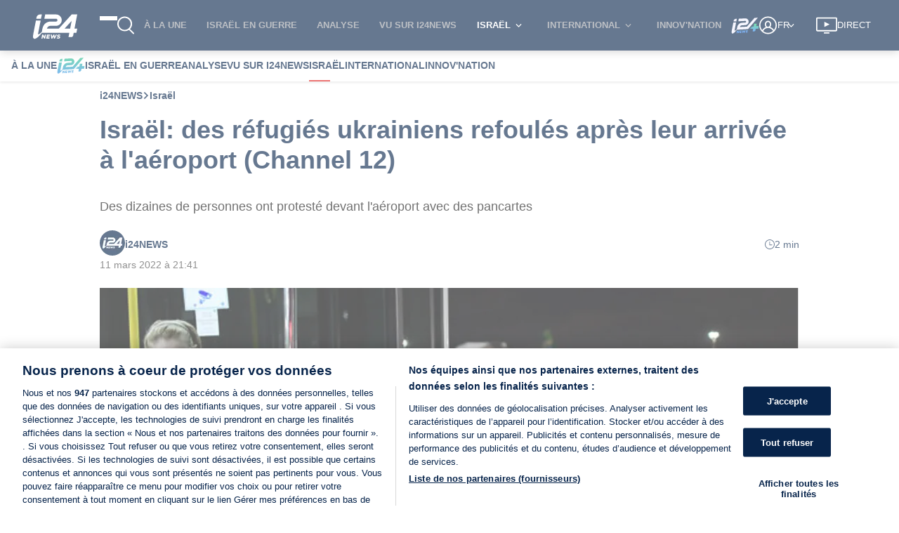

--- FILE ---
content_type: application/javascript
request_url: https://www.i24news.tv/static/js/main.60464cb5.js
body_size: 162821
content:
/*! For license information please see main.60464cb5.js.LICENSE.txt */
(()=>{var e={45411:(e,t,n)=>{"use strict";n.d(t,{A:()=>d});var r=n(76435),i=(n(65043),n(94233)),a=n(70579);var o=n(96277),l=n(83003),s=n(25854),c=n(82416);const u=(0,o.y3)((e=>{let{Component:t,load:n}=e;return(0,s.A)(t)&&n()}))((e=>{let{Component:t,...n}=e;return t?(0,a.jsx)(t,{...(0,i.A)("load",n)}):(0,a.jsx)(r.A,{})})),d=e=>(0,l.Ng)((e=>t=>({componentName:e,Component:t.lazyComponents.loadedComponents[e]}))(e),(e=>t=>({load:()=>t((0,c.Hh)(e))}))(e))(u)},96277:(e,t,n)=>{"use strict";n.d(t,{Ml:()=>a,y3:()=>u,cf:()=>d,qm:()=>p,EF:()=>f});var r=n(65043),i=n(70579);const a=e=>t=>class extends r.Component{componentDidCatch(t,n){return e(this.props,t,n,this)}render(){return(0,i.jsx)(t,{...this.props})}};var o=n(4036),l=n(57416),s=n(83003);const c=e=>t=>class extends r.Component{componentDidMount(){if(!this.props.isHydrating)return e(this.props,this)}shouldComponentUpdate(e){return!(0,o.A)((0,l.A)(["isHydrating"],this.props),(0,l.A)(["isHydrating"],e))}render(){return(0,i.jsx)(t,{...(0,l.A)(["isHydrating"],this.props)})}},u=function(e){let t=arguments.length>1&&void 0!==arguments[1]&&arguments[1];return n=>(0,s.Ng)((e=>t=>({isHydrating:!e&&t.app.isHydrating}))(t),null)(c(e)(n))},d=e=>t=>class extends r.Component{componentDidUpdate(t){return e(this.props,t,this)}render(){return(0,i.jsx)(t,{...this.props})}},p=e=>t=>class extends r.Component{componentWillUnmount(){return e(this.props,this)}render(){return(0,i.jsx)(t,{...this.props})}},f=e=>t=>class extends r.Component{shouldComponentUpdate(t){return e(this.props,t,this)}render(){return(0,i.jsx)(t,{...this.props})}}},13779:(e,t,n)=>{"use strict";n.d(t,{A:()=>d});n(65043);var r=n(29157);const i="CookiePreferencesButton_button__WobDC";n(85556);var a=n(70579);const o=(0,r.A)({english:{label:"manage preferences"},french:{label:"g\xe9rer mes pr\xe9f\xe9rences"},arabic:{label:"\u0625\u062f\u0627\u0631\u0629 \u0627\u0644\u062a\u0641\u0636\u064a\u0644\u0627\u062a"},hebrew:{label:"\u05e0\u05d4\u05dc \u05d4\u05e2\u05d3\u05e4\u05d5\u05ea"},persian:{label:"\u062a\u0646\u0638\u06cc\u0645\u0627\u062a \u0628\u0631\u06af\u0632\u06cc\u062f\u0647 \u0631\u0627 \u0645\u062f\u06cc\u0631\u06cc\u062a \u06a9\u0646\u06cc\u062f"}}),l=e=>{let{locale:t,toggleInfoDisplay:n}=e;return(0,a.jsx)("button",{onClick:n,className:i,children:o(t)("label")})};var s=n(83003),c=n(20045),u=n(84281);const d=(0,s.Ng)((e=>({locale:e.router.locale})),(e=>({toggleInfoDisplay:(0,c.A)(e,u.Xf)})))(l)},52107:(e,t,n)=>{"use strict";n.d(t,{A:()=>m});var r=n(33981),i=n(7573),a=n(22216),o=n(76173);const l=(0,i.A)((function(e,t){for(var n=new a.A,r=0;r<e.length;r+=1)n.add(e[r]);return(0,o.A)(n.has.bind(n),t)}));var s=n(20045),c=n(8761),u=(n(65043),n(96277)),d=n(83003),p=n(53975),f=n(70579);const h=(0,c.A)((0,u.y3)((e=>{let{reducers:t,epics:n,loadResources:r}=e;return r(t,n)})))((e=>{let{children:t,areResourcesLoaded:n}=e;return n?(0,f.jsx)(f.Fragment,{children:t}):null})),m=(0,d.Ng)(((e,t)=>{let{reducers:n=[],epics:i=[]}=t;return{areResourcesLoaded:(0,r.A)(l(e.lazyResources.reducers,n))&&(0,r.A)(l(e.lazyResources.epics,i))}}),(e=>({loadResources:(0,s.A)(e,p._H)})))(h)},20491:(e,t,n)=>{"use strict";n.d(t,{A:()=>a});n(65043);var r=n(74659),i=n(70579);const a=e=>{let{children:t,href:n,title:a,tabIndex:o,onClick:l=null,preventDefault:s=!0,openInNewPage:c=!0,variant:u="inline","aria-label":d}=e;return(0,i.jsx)(r.A,{href:n,title:a,tabIndex:o,target:c?"_blank":"_self",rel:c?"noopener noreferrer":void 0,variant:u,"aria-label":d,onClick:l,preventDefault:s,children:t})}},74596:(e,t,n)=>{"use strict";n.d(t,{A:()=>c});var r=n(20045),i=n(75243),a=n(83003),o=(n(65043),n(74659)),l=n(70579);const s=e=>{let{children:t,changeRoute:n,href:r,title:i,tabIndex:a,role:s,variant:c="inline","aria-label":u,onClick:d=null}=e;return(0,l.jsx)(o.A,{href:r,title:i,tabIndex:a,onClick:()=>{d&&d(),n(r)},variant:c,"aria-label":u,role:s,children:t})},c=(0,a.Ng)(null,(e=>({changeRoute:(0,r.A)(e,i.Sz)})))(s)},52445:(e,t,n)=>{"use strict";n.d(t,{A:()=>a});n(65043);const r="ModalHeader_header__d9QRI";var i=n(70579);const a=e=>{let{title:t}=e;return(0,i.jsx)("h2",{className:r,id:"modal-title",children:t})}},1855:(e,t,n)=>{"use strict";n.d(t,{A:()=>L});var r=n(83003),i=n(65043);const a="RequestResetPasswordForm_wrapper__oUUVi",o="RequestResetPasswordForm_success__C6Yct",l="RequestResetPasswordForm_mandatory-text__K-hua",s="RequestResetPasswordForm_cancel-action__+fyOV";var c=n(29157);var u=n(25345),d=n(13759),p=n(37621),f=n(22496),h=n(76435),m=n(28751),g=n(52445),v=(n(85556),n(18558)),b=n(78331),y=n(74596),A=n(70579);const w=(0,c.A)({english:{signIn:"Sign In",email:"E-mail",error:"Error while resetting, try again",success:"Reset password e-mail sent. If you don't receive an e-mail, please make sure you've entered the address you registered with, and check your spam folder.",reset:"Reset password",cancel:"Cancel",back:"Back to navigation",signInUrl:"/en/sign-in",homepageUrl:"/en",mandatoryFields:"Fields marked with * are mandatory",errors:{invalidEmail:"Email field should be a valid email address"}},french:{signIn:"Connexion",email:"E-mail",error:"Erreur lors de la r\xe9initialisation, r\xe9essayez",success:"E-mail de r\xe9initialisation envoy\xe9. Si vous ne recevez pas d'e-mail, assurez-vous d'avoir entr\xe9 l'adresse avec laquelle vous vous \xeates inscrit et v\xe9rifiez votre dossier de spam.",reset:"R\xe9initialiser le mot de passe",cancel:"Annuler",back:"Retour \xe0 la navigation",signInUrl:"/fr/connexion",homepageUrl:"/fr",mandatoryFields:"Les champs marqu\xe9s d'un * sont obligatoires",errors:{invalidEmail:"Le champ e-mail doit \xeatre une adresse e-mail valide"}},arabic:{signIn:"\u0627\u0644\u062f\u062e\u0648\u0644",email:"\u0627\u0644\u0628\u0631\u064a\u062f \u0627\u0644\u0625\u0644\u0643\u062a\u0631\u0648\u0646\u064a",error:"\u0648\u0642\u0639 \u062e\u0637\u0623 \u0639\u0646\u062f \u0627\u0644\u0645\u0633\u062d \u062d\u0627\u0648\u0644 \u062b\u0627\u0646\u064a\u0629",success:"\u0623\u0631\u0633\u0644\u062a \u0627\u0644\u0649 \u0628\u0631\u064a\u062f\u0643 \u0627\u0644\u0627\u0644\u0643\u062a\u0631\u0648\u0646\u064a \u0631\u0633\u0627\u0644\u0629 \u0644\u0645\u0633\u062d \u0643\u0644\u0645\u0629 \u0627\u0644\u0645\u0631\u0648\u0631. \u0625\u0630\u0627 \u0644\u0645 \u062a\u0635\u0644\u0643 \u0627\u0644\u0631\u0633\u0627\u0644\u0629 \u0627\u0644\u0627\u0644\u0643\u062a\u0631\u0648\u0646\u064a\u0629\u060c \u0641\u0639\u0644\u064a\u0643 \u0627\u0644\u062a\u0623\u0643\u062f \u0645\u0646 \u0627\u0644\u0639\u0646\u0648\u0627\u0646 \u0627\u0644\u0630\u064a \u0623\u062f\u0631\u062c\u062a\u0647 \u0639\u0646\u062f \u0627\u0644\u062a\u0633\u062c\u064a\u0644 \u0648\u0643\u0630\u0644\u0643 \u0641\u062d\u0635 \u0645\u062c\u0644\u062f \u0627\u0644\u0631\u0633\u0627\u0626\u0644 \u0627\u0644\u0639\u0634\u0648\u0627\u0626\u064a\u0629 \u0641\u064a \u0628\u0631\u064a\u062f\u0643.",reset:"\u0645\u0633\u062d \u0643\u0644\u0645\u0629 \u0627\u0644\u0645\u0631\u0648\u0631",cancel:"\u0625\u0644\u063a\u0627\u0621",back:"\u0627\u0644\u0639\u0648\u062f\u0629 \u0627\u0644\u0649 \u0627\u0644\u062e\u064a\u0627\u0631\u0627\u062a \u0627\u0644\u0633\u0627\u0628\u0642\u0629",signInUrl:"/ar/\u062a\u0633\u062c\u064a\u0644-\u0627\u0644\u062f\u062e\u0648\u0644",homepageUrl:"/ar",mandatoryFields:"\u0627\u0644\u062d\u0642\u0648\u0644 \u0627\u0644\u062a\u064a \u062a\u062d\u0645\u0644 \u0639\u0644\u0627\u0645\u0629 * \u0625\u0644\u0632\u0627\u0645\u064a\u0629",errors:{invalidEmail:"\u064a\u062c\u0628 \u0623\u0646 \u064a\u0643\u0648\u0646 \u062d\u0642\u0644 \u0627\u0644\u0628\u0631\u064a\u062f \u0627\u0644\u0625\u0644\u0643\u062a\u0631\u0648\u0646\u064a \u0639\u0646\u0648\u0627\u0646 \u0628\u0631\u064a\u062f \u0625\u0644\u0643\u062a\u0631\u0648\u0646\u064a \u0635\u0627\u0644\u062d"}},hebrew:{signIn:"\u05d4\u05ea\u05d7\u05d1\u05e8",email:"\u05d3\u05d5\u05d0\u05e8 \u05d0\u05dc\u05e7\u05d8\u05e8\u05d5\u05e0\u05d9",error:"\u05d0\u05d9\u05e8\u05e2\u05d4 \u05e9\u05d2\u05d9\u05d0\u05d4 \u05d1\u05de\u05d4\u05dc\u05da \u05d4\u05d0\u05d9\u05e4\u05d5\u05e1, \u05d0\u05e0\u05d0 \u05e0\u05e1\u05d4 \u05e9\u05e0\u05d9\u05ea",success:"\u05d3\u05d5\u05d0\u05e8 \u05d0\u05dc\u05e7\u05d8\u05e8\u05d5\u05e0\u05d9 \u05e2\u05dd \u05d0\u05d9\u05e4\u05d5\u05e1 \u05e1\u05d9\u05e1\u05de\u05d4 \u05e0\u05e9\u05dc\u05d7. \u05d0\u05dd \u05dc\u05d0 \u05e7\u05d9\u05d1\u05dc\u05ea \u05d0\u05d5\u05ea\u05d5, \u05d0\u05e0\u05d0 \u05d5\u05d3\u05d0 \u05e9\u05d4\u05db\u05e0\u05e1\u05ea \u05d0\u05ea \u05db\u05ea\u05d5\u05d1\u05ea \u05d4\u05d3\u05d5\u05d0\u05e8 \u05d4\u05d0\u05dc\u05e7\u05d8\u05e8\u05d5\u05e0\u05d9 \u05e9\u05e0\u05e8\u05e9\u05de\u05ea \u05d0\u05d9\u05ea\u05d4, \u05d5\u05d1\u05d3\u05d5\u05e7 \u05d0\u05ea \u05ea\u05d9\u05d1\u05ea \u05d4\u05e1\u05e4\u05d0\u05dd",reset:"\u05d0\u05e4\u05e1 \u05e1\u05d9\u05e1\u05de\u05d4",cancel:"\u05d1\u05d9\u05d8\u05d5\u05dc/ \u05d1\u05d8\u05dc",back:"\u05d7\u05d6\u05e8\u05d4 \u05dc\u05e0\u05d9\u05d5\u05d5\u05d8 \u05e9\u05dc\u05d9",signInUrl:"/he/sign-in",homepageUrl:"/he",mandatoryFields:"\u05e9\u05d3\u05d5\u05ea \u05d4\u05de\u05e1\u05d5\u05de\u05e0\u05d9\u05dd \u05d1-* \u05d4\u05dd \u05d7\u05d5\u05d1\u05d4",errors:{invalidEmail:"\u05db\u05ea\u05d5\u05d1\u05ea \u05d4\u05d0\u05d9\u05de\u05d9\u05d9\u05dc \u05dc\u05d0 \u05ea\u05e7\u05d9\u05e0\u05d4"}},persian:{signIn:"\u0648\u0627\u0631\u062f \u0634\u0648\u06cc\u062f",email:"\u0627\u06cc\u0645\u06cc\u0644",error:"\u062e\u0637\u0627 \u0647\u0646\u06af\u0627\u0645 \u0628\u0627\u0632\u0646\u0634\u0627\u0646\u06cc\u060c \u062f\u0648\u0628\u0627\u0631\u0647 \u0627\u0645\u062a\u062d\u0627\u0646 \u06a9\u0646\u06cc\u062f",success:"\u0628\u0627\u0632\u0646\u0634\u0627\u0646\u06cc \u0631\u0645\u0632 \u0639\u0628\u0648\u0631 \u0627\u06cc\u0645\u06cc\u0644 \u0627\u0631\u0633\u0627\u0644 \u0634\u062f. \u0627\u06af\u0631 \u0627\u06cc\u0645\u06cc\u0644\u06cc \u062f\u0631\u06cc\u0627\u0641\u062a \u0646\u06a9\u0631\u062f\u06cc\u062f\u060c \u0644\u0637\u0641\u0627\u064b \u0645\u0637\u0645\u0626\u0646 \u0634\u0648\u06cc\u062f \u06a9\u0647 \u0622\u062f\u0631\u0633\u06cc \u0631\u0627 \u06a9\u0647 \u0628\u0627 \u0622\u0646 \u062b\u0628\u062a \u0646\u0627\u0645 \u06a9\u0631\u062f\u0647 \u0627\u06cc\u062f \u0648\u0627\u0631\u062f \u06a9\u0631\u062f\u0647 \u0627\u06cc\u062f \u0648 \u067e\u0648\u0634\u0647 \u0627\u0633\u067e\u0645 \u062e\u0648\u062f \u0631\u0627 \u0628\u0631\u0631\u0633\u06cc \u06a9\u0646\u06cc\u062f.",reset:"\u0628\u0627\u0632\u0646\u0634\u0627\u0646\u06cc \u0631\u0645\u0632 \u0639\u0628\u0648\u0631",cancel:"\u0644\u063a\u0648 \u06a9\u0646\u06cc\u062f",back:"\u0628\u0627\u0632\u06af\u0634\u062a \u0628\u0647 \u0646\u0627\u0648\u0628\u0631\u06cc",signInUrl:"/fa/sign-in",homepageUrl:"/fa",mandatoryFields:"\u0641\u06cc\u0644\u062f\u0647\u0627\u06cc\u06cc \u06a9\u0647 \u0628\u0627 * \u0645\u0634\u062e\u0635 \u0634\u062f\u0647 \u0627\u0646\u062f \u0627\u062c\u0628\u0627\u0631\u06cc \u0647\u0633\u062a\u0646\u062f",errors:{invalidEmail:"\u0641\u06cc\u0644\u062f \u0627\u06cc\u0645\u06cc\u0644 \u0628\u0627\u06cc\u062f \u06cc\u06a9 \u0622\u062f\u0631\u0633 \u0627\u06cc\u0645\u06cc\u0644 \u0645\u0639\u062a\u0628\u0631 \u0628\u0627\u0634\u062f"}}}),_=e=>{let{locale:t,isSuccess:n,requestPasswordReset:r,isSubmitting:c,onCancel:_=null,onClose:x=null,error:S,displayLinkAsButton:E=!0}=e;const k=(0,i.useRef)(null),[L,C]=(0,i.useState)(""),[N,j]=(0,i.useState)(""),[T,I]=(0,i.useState)({});(0,b.A)(T),(0,i.useEffect)((()=>{k.current&&k.current.focus()}),[]);return(0,A.jsxs)("div",{id:"reset-password-form",className:a,children:[(0,A.jsx)(g.A,{title:w(t)("reset")}),n?(0,A.jsxs)(A.Fragment,{children:[(0,A.jsx)("p",{className:o,children:w(t)("success")}),E&&null!==x?(0,A.jsx)(m.A,{onClick:x,children:w(t)("back")}):(0,A.jsx)(y.A,{href:w(t)("homepageUrl"),children:(0,A.jsx)("span",{className:s,children:w(t)("back")})})]}):(0,A.jsxs)(u.A,{noValidate:!0,onSubmit:()=>{const e=""!==N||(0,v.xd)(L)?N:w(t)("errors.invalidEmail");""===e?(I({}),r(L)):I({email:e})},children:[(0,A.jsx)(d.A,{locale:t,ref:k,type:"email",name:"email",label:w(t)("email"),value:L,onChange:C,onError:j,error:T.email,required:!0,disabled:c}),(0,A.jsx)("p",{className:l,children:w(t)("mandatoryFields")}),S?(0,A.jsx)(f.A,{children:w(t)("error")}):null,(0,A.jsx)(p.A,{disabled:c,children:c?(0,A.jsx)(h.A,{size:"small",color:"white"}):w(t)("reset")}),E&&null!==_?(0,A.jsx)(m.A,{onClick:_,children:w(t)("cancel")}):(0,A.jsx)(y.A,{href:w(t)("signInUrl"),children:(0,A.jsx)("span",{className:s,children:w(t)("cancel")})})]})]})};var x=n(98278),S=n.n(x),E=n(34004);const k=(0,n(96277).qm)((e=>{let{clear:t}=e;return t()}))(_),L=(0,r.Ng)((e=>({locale:e.router.locale,isSubmitting:e.session.isSubmitting,isSuccess:e.session.isSuccessfullySubmitted,error:e.session.error})),(e=>({requestPasswordReset:S()(e,E.w2),clear:S()(e,E.IU)})))(k)},44576:(e,t,n)=>{"use strict";n.d(t,{A:()=>T});var r=n(83003),i=n(65043);const a="SignInForm_wrapper__kFvFE",o="SignInForm_subtitle__fkiNe",l="SignInForm_sign-up-button__A19qv",s="SignInForm_text__SscFr",c="SignInForm_link-wrapper__+-xet",u="SignInForm_request-activation-code-button__Tzz+H",d="SignInForm_email-sent__rVsw5",p="SignInForm_mandatory-text__gcnwP";var f=n(29157),h=n(48434);var m=n(25345),g=n(13759),v=n(37621),b=n(74596),y=n(22496),A=n(76435),w=n(52445),_=(n(85556),n(18558)),x=n(78331),S=n(70579);const E=(0,f.A)({english:{signIn:"Sign In",email:"E-mail",password:"Password",badCredentials:"Bad credentials",unverified:"Please activate your account to log in. Check your inbox (and spam folder) for our activation email. Didn't get it?",requestActivationCode:"Request a new link",activationEmailSent:"Activation email sent",reset:"Reset password",termsText:"By signing in, you accept our",terms:"terms of use.",termsUrl:"/en/terms-of-service",signUpUrl:"/en/sign-up",resetPasswordUrl:"/en/resetting/request",noAccountYet:"Don't have an account yet?",signUp:"Sign Up",mandatoryFields:"Fields marked with * are mandatory",errors:{invalidEmail:"Email field should be a valid email address"}},french:{signIn:"Connexion",email:"E-mail",password:"Mot de passe",badCredentials:"Mauvais identifiants",unverified:"Veuillez activer votre compte pour vous connecter. V\xe9rifiez votre bo\xeete de r\xe9ception (et les spams) pour trouver notre email d'activation. Vous ne l'avez pas re\xe7u ?",requestActivationCode:"Demandez un nouveau lien",activationEmailSent:"Email d'activation envoy\xe9",reset:"R\xe9initialiser le mot de passe",termsText:"En vous connectant, vous acceptez nos",terms:"conditions d'utilisation.",termsUrl:"/fr/conditions-generales-d-utilisation",signUpUrl:"/fr/inscription",resetPasswordUrl:"/fr/demande/reinitialisation",noAccountYet:"Vous n'avez pas encore de compte ?",signUp:"Inscription",mandatoryFields:"Les champs marqu\xe9s d'un * sont obligatoires",errors:{invalidEmail:"Le champ e-mail doit \xeatre une adresse e-mail valide"}},arabic:{signIn:"\u0627\u0644\u062f\u062e\u0648\u0644",email:"\u0627\u0644\u0628\u0631\u064a\u062f \u0627\u0644\u0625\u0644\u0643\u062a\u0631\u0648\u0646\u064a",password:"\u0643\u0644\u0645\u0629 \u0645\u0631\u0648\u0631",badCredentials:"\u0648\u0642\u0639 \u062e\u0637\u0623",unverified:"\u064a\u0631\u062c\u0649 \u062a\u0641\u0639\u064a\u0644 \u062d\u0633\u0627\u0628\u0643 \u0644\u062a\u0633\u062c\u064a\u0644 \u0627\u0644\u062f\u062e\u0648\u0644. \u062a\u062d\u0642\u0642 \u0645\u0646 \u0635\u0646\u062f\u0648\u0642 \u0627\u0644\u0648\u0627\u0631\u062f (\u0648\u0645\u062c\u0644\u062f \u0627\u0644\u0631\u0633\u0627\u0626\u0644 \u063a\u064a\u0631 \u0627\u0644\u0645\u0631\u063a\u0648\u0628 \u0641\u064a\u0647\u0627) \u0644\u0631\u0633\u0627\u0644\u0629 \u0627\u0644\u062a\u0641\u0639\u064a\u0644 \u0627\u0644\u062e\u0627\u0635\u0629 \u0628\u0646\u0627. \u0644\u0645 \u062a\u0635\u0644\u0643 \u0627\u0644\u0631\u0633\u0627\u0644\u0629\u061f",requestActivationCode:"\u0627\u0637\u0644\u0628 \u0631\u0627\u0628\u0637\u064b\u0627 \u062c\u062f\u064a\u062f\u064b\u0627",activationEmailSent:"\u062a\u0645 \u0625\u0631\u0633\u0627\u0644 \u0628\u0631\u064a\u062f \u0627\u0644\u062a\u0641\u0639\u064a\u0644",reset:"\u0645\u0633\u062d \u0643\u0644\u0645\u0629 \u0627\u0644\u0645\u0631\u0648\u0631",termsText:"\u0628\u062a\u0633\u062c\u064a\u0644 \u0627\u0644\u062f\u062e\u0648\u0644 \u060c \u0641\u0623\u0646\u062a \u062a\u0642\u0628\u0644",terms:"\u0634\u0631\u0648\u0637 \u0627\u0644\u0627\u0633\u062a\u062e\u062f\u0627\u0645.",termsUrl:"/ar/\u0634\u0631\u0648\u0637-\u0627\u0644\u062e\u062f\u0645\u0629",signUpUrl:"/ar/\u0627\u0644\u062a\u0633\u062c\u064a\u0644",resetPasswordUrl:"ar/\u0625\u0639\u0627\u062f\u0629-\u062a\u0639\u064a\u064a\u0646/\u0637\u0644\u0628",noAccountYet:"\u0644\u064a\u0633 \u0644\u0643 \u062d\u0633\u0627\u0628 \u0628\u0639\u062f",signUp:"\u0627\u0644\u062e\u0631\u0648\u062c",mandatoryFields:"\u0627\u0644\u062d\u0642\u0648\u0644 \u0627\u0644\u062a\u064a \u062a\u062d\u0645\u0644 \u0639\u0644\u0627\u0645\u0629 * \u0625\u0644\u0632\u0627\u0645\u064a\u0629",errors:{invalidEmail:"\u064a\u062c\u0628 \u0623\u0646 \u064a\u0643\u0648\u0646 \u062d\u0642\u0644 \u0627\u0644\u0628\u0631\u064a\u062f \u0627\u0644\u0625\u0644\u0643\u062a\u0631\u0648\u0646\u064a \u0639\u0646\u0648\u0627\u0646 \u0628\u0631\u064a\u062f \u0625\u0644\u0643\u062a\u0631\u0648\u0646\u064a \u0635\u0627\u0644\u062d"}},hebrew:{signIn:"\u05d4\u05ea\u05d7\u05d1\u05e8",email:"\u05d3\u05d5\u05d0\u05e8 \u05d0\u05dc\u05e7\u05d8\u05e8\u05d5\u05e0\u05d9",password:"\u05e1\u05d9\u05e1\u05de\u05d4",badCredentials:"\u05de\u05e9\u05ea\u05de\u05e9 \u05d5\u05e1\u05d9\u05e1\u05de\u05d4 \u05dc\u05d0 \u05e0\u05db\u05d5\u05e0\u05d9\u05dd",unverified:"\u05d0\u05e0\u05d0 \u05d4\u05e4\u05e2\u05dc \u05d0\u05ea \u05d4\u05d7\u05e9\u05d1\u05d5\u05df \u05e9\u05dc\u05da \u05db\u05d3\u05d9 \u05dc\u05d4\u05ea\u05d7\u05d1\u05e8. \u05d1\u05d3\u05d5\u05e7 \u05d0\u05ea \u05ea\u05d9\u05d1\u05ea \u05d4\u05d3\u05d5\u05d0\u05e8 \u05d0\u05dc\u05e7\u05d8\u05e8\u05d5\u05e0\u05d9 (\u05d5\u05ea\u05d9\u05d1\u05ea \u05d4\u05e1\u05e4\u05d0\u05dd) \u05dc\u05de\u05d9\u05d9\u05dc \u05d4\u05d0\u05d9\u05de\u05d5\u05ea \u05e9\u05dc\u05e0\u05d5. \u05dc\u05d0 \u05e7\u05d9\u05d1\u05dc\u05ea \u05d0\u05ea \u05d4\u05de\u05d9\u05d9\u05dc?",requestActivationCode:"\u05d1\u05e7\u05e9 \u05e7\u05d9\u05e9\u05d5\u05e8 \u05d7\u05d3\u05e9",activationEmailSent:"\u05d0\u05d9\u05de\u05d9\u05d9\u05dc \u05d4\u05e4\u05e2\u05dc\u05d4 \u05e0\u05e9\u05dc\u05d7",reset:"\u05d0\u05e4\u05e1 \u05e1\u05d9\u05e1\u05de\u05d4",termsText:"\u05d1\u05d4\u05ea\u05d7\u05d1\u05e8\u05d5\u05ea \u05d0\u05ea\u05d4 \u05de\u05e1\u05db\u05d9\u05dd \u05dc",terms:"\u05ea\u05e0\u05d0\u05d9 \u05e9\u05d9\u05de\u05d5\u05e9 \u05e9\u05dc\u05e0\u05d5",termsUrl:"/he/terms-of-service",signUpUrl:"/he/sign-up",resetPasswordUrl:"/he/resetting/request",noAccountYet:"\u05e2\u05d3\u05d9\u05d9\u05df \u05d0\u05d9\u05df \u05d1\u05e8\u05e9\u05d5\u05ea\u05da \u05de\u05e0\u05d5\u05d9?",signUp:"\u05d4\u05d9\u05e8\u05e9\u05dd",mandatoryFields:"\u05e9\u05d3\u05d5\u05ea \u05d4\u05de\u05e1\u05d5\u05de\u05e0\u05d9\u05dd \u05d1-* \u05d4\u05dd \u05d7\u05d5\u05d1\u05d4",errors:{invalidEmail:"\u05db\u05ea\u05d5\u05d1\u05ea \u05d4\u05d0\u05d9\u05de\u05d9\u05d9\u05dc \u05dc\u05d0 \u05ea\u05e7\u05d9\u05e0\u05d4"}},persian:{signIn:"\u0648\u0627\u0631\u062f \u0634\u0648\u06cc\u062f",email:"\u0627\u06cc\u0645\u06cc\u0644",password:"\u0631\u0645\u0632 \u0639\u0628\u0648\u0631",badCredentials:"\u0645\u062f\u0627\u0631\u06a9 \u0628\u062f",unverified:"\u0644\u0637\u0641\u0627\u064b \u0628\u0631\u0627\u06cc \u0648\u0631\u0648\u062f \u0628\u0647 \u0633\u06cc\u0633\u062a\u0645 \u062d\u0633\u0627\u0628 \u062e\u0648\u062f \u0631\u0627 \u0641\u0639\u0627\u0644 \u06a9\u0646\u06cc\u062f. \u0635\u0646\u062f\u0648\u0642 \u0648\u0631\u0648\u062f\u06cc \u062e\u0648\u062f (\u0648 \u067e\u0648\u0634\u0647 \u0647\u0631\u0632\u0646\u0627\u0645\u0647) \u0631\u0627 \u0628\u0631\u0627\u06cc \u0627\u06cc\u0645\u06cc\u0644 \u0641\u0639\u0627\u0644 \u0633\u0627\u0632\u06cc \u0645\u0627 \u0628\u0631\u0631\u0633\u06cc \u06a9\u0646\u06cc\u062f. \u0645\u062a\u0648\u062c\u0647 \u0646\u0634\u062f\u06cc\u061f",requestActivationCode:"\u062f\u0631\u062e\u0648\u0627\u0633\u062a \u0644\u06cc\u0646\u06a9 \u062c\u062f\u06cc\u062f",activationEmailSent:"\u0627\u06cc\u0645\u06cc\u0644 \u0641\u0639\u0627\u0644 \u0633\u0627\u0632\u06cc \u0627\u0631\u0633\u0627\u0644 \u0634\u062f",reset:"\u0628\u0627\u0632\u0646\u0634\u0627\u0646\u06cc \u0631\u0645\u0632 \u0639\u0628\u0648\u0631",termsText:"\u0628\u0627 \u0648\u0631\u0648\u062f \u0628\u0647 \u0633\u06cc\u0633\u062a\u0645\u060c \u0645\u0627 \u0631\u0627 \u0645\u06cc \u067e\u0630\u06cc\u0631\u06cc\u062f",terms:"\u0634\u0631\u0627\u06cc\u0637 \u0627\u0633\u062a\u0641\u0627\u062f\u0647",termsUrl:"/fa/terms-of-service",signUpUrl:"/fa/sign-up",resetPasswordUrl:"/fa/resetting/request",noAccountYet:"\u0647\u0646\u0648\u0632 \u062d\u0633\u0627\u0628 \u06a9\u0627\u0631\u0628\u0631\u06cc \u0646\u062f\u0627\u0631\u06cc\u062f\u061f",signUp:"\u062b\u0628\u062a \u0646\u0627\u0645 \u06a9\u0646\u06cc\u062f",mandatoryFields:"\u0641\u06cc\u0644\u062f\u0647\u0627\u06cc\u06cc \u06a9\u0647 \u0628\u0627 * \u0645\u0634\u062e\u0635 \u0634\u062f\u0647 \u0627\u0646\u062f \u0627\u062c\u0628\u0627\u0631\u06cc \u0647\u0633\u062a\u0646\u062f",errors:{invalidEmail:"\u0641\u06cc\u0644\u062f \u0627\u06cc\u0645\u06cc\u0644 \u0628\u0627\u06cc\u062f \u06cc\u06a9 \u0622\u062f\u0631\u0633 \u0627\u06cc\u0645\u06cc\u0644 \u0645\u0639\u062a\u0628\u0631 \u0628\u0627\u0634\u062f"}}}),k=e=>{let{locale:t,signIn:n,requestActivationCode:r,onSignUp:f=null,onResetPassword:k=null,isSubmitting:L,isSuccess:C,isActivationEmailSent:N,onClose:j=null,error:T,unverifiedError:I,displayLinkAsButton:O=!0}=e;const P=(0,i.useRef)(null),[R,M]=(0,i.useState)(""),[D,F]=(0,i.useState)(""),[z,U]=(0,i.useState)(""),[q,B]=(0,i.useState)(""),[V,H]=(0,i.useState)({});(0,x.A)(V),(0,i.useEffect)((()=>{C&&null!==j&&j()}),[C]);return(0,S.jsxs)("div",{id:"sign-in-form",className:a,children:[(0,S.jsx)(w.A,{title:E(t)("signIn")}),(0,S.jsxs)("h3",{className:o,children:[E(t)("noAccountYet"),"\xa0",(0,S.jsx)("span",{className:l,children:O&&null!==f?(0,S.jsx)(h.A,{onClick:f,children:E(t)("signUp")}):(0,S.jsx)(b.A,{href:E(t)("signUpUrl"),children:E(t)("signUp")})})]}),(0,S.jsxs)(m.A,{noValidate:!0,onSubmit:()=>{const e=""!==z||(0,_.xd)(R)?z:E(t)("errors.invalidEmail");""===e&&""===q?(H({}),n(R,D)):H({email:e,password:q})},ariaLive:"assertive",children:[(0,S.jsx)(g.A,{locale:t,ref:P,type:"email",name:"email",label:E(t)("email"),value:R,onChange:M,onError:U,error:V.email,required:!0,disabled:L}),(0,S.jsx)(g.A,{locale:t,type:"password",name:"password",label:E(t)("password"),value:D,onChange:F,onError:B,error:V.password,required:!0,disabled:L}),(0,S.jsx)("p",{className:p,children:E(t)("mandatoryFields")}),(0,S.jsx)("p",{className:s,children:(0,S.jsx)("span",{className:c,children:O&&null!==k?(0,S.jsx)(h.A,{onClick:k,children:E(t)("reset")}):(0,S.jsx)(b.A,{href:E(t)("resetPasswordUrl"),children:E(t)("reset")})})}),T||I?(0,S.jsx)(y.A,{children:I?(0,S.jsxs)(S.Fragment,{children:[E(t)("unverified"),(0,S.jsx)("span",{className:u,children:(0,S.jsx)(h.A,{onClick:()=>r(R),children:E(t)("requestActivationCode")})})]}):E(t)("badCredentials")}):null,N?(0,S.jsx)("p",{className:d,children:E(t)("activationEmailSent")}):null,(0,S.jsx)(v.A,{disabled:L,children:L?(0,S.jsx)(A.A,{size:"small",color:"white"}):E(t)("signIn")})]}),(0,S.jsxs)("p",{className:s,children:[E(t)("termsText"),"\xa0",(0,S.jsx)("span",{className:c,children:(0,S.jsx)(b.A,{href:E(t)("termsUrl"),variant:"inline-underlined",children:E(t)("terms")})})]})]})};var L=n(98278),C=n.n(L),N=n(34004);const j=(0,n(96277).qm)((e=>{let{clear:t}=e;return t()}))(k),T=(0,r.Ng)((e=>({locale:e.router.locale,isSubmitting:e.session.isSubmitting,isSuccess:e.session.isSuccessfullySubmitted,isActivationEmailSent:e.session.isActivationEmailSent,error:e.session.error,unverifiedError:e.session.unverifiedError})),(e=>({signIn:C()(e,N.Jv),requestActivationCode:C()(e,N.hz),clear:C()(e,N.IU)})))(j)},19813:(e,t,n)=>{"use strict";n.d(t,{A:()=>I});var r=n(83003),i=n(65043);const a="SignUpForm_wrapper__0d1Lp",o="SignUpForm_link-wrapper__n1zEd",l="SignUpForm_cancel-action__7KvdN",s="SignUpForm_success-title__7UKNl",c="SignUpForm_success__qr3ik",u="SignUpForm_mandatory-text__VRigF";var d=n(29157);var p=n(25345),f=n(13759),h=n(37621),m=n(22496),g=n(76435),v=n(28751),b=n(52445),y=n(5190),A=n(74596),w=n(90722),_=n(57594),x=(n(85556),n(18558)),S=n(78331),E=n(70579);const k=(0,d.A)({english:{title:"Sign Up",nickname:"Nickname",email:"E-mail",password:"Password",repeatPassword:"Repeat your password",terms:"I accept the terms of use.",termsUrl:"/en/terms-of-service",submit:"Create my profile",error:"An error has occured, check your information and try again",newsletter:"I subscribe to i24NEWS's newsletter",cancel:"Cancel",welcome:"Welcome {{ nickname }}!",welcomeText:"You are now a member of i24NEWS. Thank you for registering!",back:"Back to my navigation",passwordMismatch:"Passwords do not match",passwordFormat:"8 characters minimum with at least one letter and one number",mandatoryFields:"Fields marked with * are mandatory",signInUrl:"/en/sign-in",errors:{invalidEmail:"Email field should be a valid email address",invalidPassword:"Your password must have at least 8 characters and contain at least one letter and one number.",passwordMismatch:"Your passwords must be the same.",termsRequired:"You must accept the terms of use",captchaRequired:"You must complete the captcha field"}},french:{title:"Inscription",nickname:"Pseudo",email:"E-mail",password:"Mot de passe",repeatPassword:"R\xe9p\xe9tez votre mot de passe",terms:"J'accepte les conditions d'utilisation.",termsUrl:"/fr/conditions-generales-d-utilisation",submit:"Cr\xe9er mon compte",error:"Une erreur est survenue, v\xe9rifier vos informations et r\xe9essayez",newsletter:"Je m'abonne \xe0 la newsletter d'i24NEWS",cancel:"Annuler",welcome:"Bienvenue {{ nickname }} !",welcomeText:"Vous \xeates d\xe9sormais membre d'i24NEWS. Merci pour votre inscription !",back:"Retour \xe0 la navigation",passwordMismatch:"Les mots de passe ne correspondent pas",passwordFormat:"8 caract\xe8res minimum avec au moins une lettre et un chiffre",mandatoryFields:"Les champs marqu\xe9s d'un * sont obligatoires",signInUrl:"/fr/connexion",errors:{invalidEmail:"Le champ e-mail doit \xeatre une adresse e-mail valide",invalidPassword:"Votre mot de passe doit contenir au moins 8 caract\xe8res et contenir au moins une lettre et un chiffre.",passwordMismatch:"Les champs mot de passe doivent correspondre.",termsRequired:"Vous devez accepter les conditions d'utilisation",captchaRequired:"Vous devez renseigner le champ captcha"}},arabic:{title:"\u0627\u0644\u062e\u0631\u0648\u062c",nickname:"\u0627\u0644\u0627\u0633\u0645 \u0627\u0644\u0645\u0633\u062a\u0639\u0627\u0631",email:"\u0627\u0644\u0628\u0631\u064a\u062f \u0627\u0644\u0625\u0644\u0643\u062a\u0631\u0648\u0646\u064a",password:"\u0643\u0644\u0645\u0629 \u0645\u0631\u0648\u0631",repeatPassword:"\u0643\u0631\u0631 \u0643\u0644\u0645\u0629 \u0627\u0644\u0645\u0631\u0648\u0631",terms:"\u0623\u0642\u0628\u0644 \u0634\u0631\u0648\u0637 \u0627\u0644\u0627\u0633\u062a\u062e\u062f\u0627\u0645",termsUrl:"/ar/\u0634\u0631\u0648\u0637-\u0627\u0644\u062e\u062f\u0645\u0629",submit:"\u062a\u0633\u062c\u064a\u0644",error:"\u0644\u0642\u062f \u062d\u062f\u062b \u062e\u0637\u0623 \u060c \u062a\u062d\u0642\u0642 \u0645\u0646 \u0645\u0639\u0644\u0648\u0645\u0627\u062a\u0643 \u0648\u062d\u0627\u0648\u0644 \u0645\u0631\u0629 \u0623\u062e\u0631\u0649",newsletter:"\u0627\u0634\u062a\u0631\u0643\u062a \u0641\u064a \u0627\u0644\u0646\u0634\u0631\u0629 \u0627\u0644\u0625\u062e\u0628\u0627\u0631\u064a\u0629 i24NEWS",cancel:"\u0625\u0644\u063a\u0627\u0621",welcome:"\u0627\u0647\u0644\u0627 \u0628\u0643 {{ nickname }}!",welcomeText:"\u0627\u0635\u0628\u062d\u062a \u0627\u0644\u0622\u0646 \u0639\u0636\u0648\u0627 \u0641\u064a i24NEWS. \u0634\u0643\u0631\u0627 \u0644\u062a\u0633\u062c\u064a\u0644\u0643!",back:"\u0627\u0644\u0639\u0648\u062f\u0629 \u0627\u0644\u0649 \u0627\u0644\u062e\u064a\u0627\u0631\u0627\u062a \u0627\u0644\u0633\u0627\u0628\u0642\u0629",passwordMismatch:"\u0643\u0644\u0645\u0629 \u0627\u0644\u0645\u0631\u0648\u0631 \u063a\u064a\u0631 \u0645\u0637\u0627\u0628\u0642\u0629",passwordFormat:"\u064a\u062c\u0628 \u0627\u0646 \u062a\u0643\u0648\u0646 \u0643\u0644\u0645\u0629 \u0627\u0644\u0645\u0631\u0648\u0631 \u0645\u0646 8 \u062d\u0631\u0648\u0641 \u064a\u0634\u0645\u0644 \u0627\u0631\u0642\u0627\u0645 \u0639\u0644\u0649 \u0627\u0644\u0627\u0642\u0644",mandatoryFields:"\u0627\u0644\u062d\u0642\u0648\u0644 \u0627\u0644\u062a\u064a \u062a\u062d\u0645\u0644 \u0639\u0644\u0627\u0645\u0629 * \u0625\u0644\u0632\u0627\u0645\u064a\u0629",signInUrl:"/ar/\u062a\u0633\u062c\u064a\u0644-\u0627\u0644\u062f\u062e\u0648\u0644",errors:{invalidEmail:"\u064a\u062c\u0628 \u0623\u0646 \u064a\u0643\u0648\u0646 \u062d\u0642\u0644 \u0627\u0644\u0628\u0631\u064a\u062f \u0627\u0644\u0625\u0644\u0643\u062a\u0631\u0648\u0646\u064a \u0639\u0646\u0648\u0627\u0646 \u0628\u0631\u064a\u062f \u0625\u0644\u0643\u062a\u0631\u0648\u0646\u064a \u0635\u0627\u0644\u062d",invalidPassword:"\u064a\u062c\u0628 \u0623\u0646 \u062a\u062a\u0643\u0648\u0646 \u0643\u0644\u0645\u0629 \u0627\u0644\u0645\u0631\u0648\u0631 \u0627\u0644\u062e\u0627\u0635\u0629 \u0628\u0643 \u0645\u0646 8 \u0623\u062d\u0631\u0641 \u0639\u0644\u0649 \u0627\u0644\u0623\u0642\u0644 \u0648\u0623\u0646 \u062a\u062d\u062a\u0648\u064a \u0639\u0644\u0649 \u062d\u0631\u0641 \u0648\u0627\u062d\u062f \u0648\u0631\u0642\u0645 \u0648\u0627\u062d\u062f \u0639\u0644\u0649 \u0627\u0644\u0623\u0642\u0644",passwordMismatch:"\u0643\u0644\u0645\u0629 \u0627\u0644\u0645\u0631\u0648\u0631 \u064a\u062c\u0628 \u0627\u0646 \u062a\u0643\u0648\u0646 \u0630\u0627\u062a\u0647\u0627",termsRequired:"\u064a\u062c\u0628 \u0639\u0644\u064a\u0643 \u0642\u0628\u0648\u0644 \u0634\u0631\u0648\u0637 \u0627\u0644\u0627\u0633\u062a\u062e\u062f\u0627\u0645",captchaRequired:"\u064a\u062c\u0628 \u0639\u0644\u064a\u0643 \u0625\u0643\u0645\u0627\u0644 \u062d\u0642\u0644 \u0627\u0644\u0643\u0627\u0628\u062a\u0634\u0627"}},hebrew:{title:"\u05d4\u05d9\u05e8\u05e9\u05dd",nickname:"\u05db\u05d9\u05e0\u05d5\u05d9",email:"\u05d3\u05d5\u05d0\u05e8 \u05d0\u05dc\u05e7\u05d8\u05e8\u05d5\u05e0\u05d9",password:"\u05e1\u05d9\u05e1\u05de\u05d4",repeatPassword:"\u05d7\u05d6\u05d5\u05e8 \u05e2\u05dc \u05d4\u05e1\u05d9\u05e1\u05de\u05d4",terms:"\u05d0\u05e0\u05d9 \u05de\u05e7\u05d1\u05dc \u05d0\u05ea \u05ea\u05e0\u05d0\u05d9 \u05d4\u05e9\u05d9\u05de\u05d5\u05e9",termsUrl:"/he/terms-of-service",submit:"\u05e6\u05d5\u05e8 \u05e4\u05e8\u05d5\u05e4\u05d9\u05dc",error:"\u05d0\u05d9\u05e8\u05e2\u05d4 \u05e9\u05d2\u05d9\u05d0\u05d4, \u05d1\u05d3\u05d5\u05e7 \u05d0\u05ea \u05d4\u05e4\u05e8\u05d8\u05d9\u05dd \u05d5\u05e0\u05e1\u05d4 \u05e9\u05e0\u05d9\u05ea",newsletter:"\u05d0\u05e0\u05d9 \u05e0\u05e8\u05e9\u05dd \u05dc\u05e0\u05d9\u05d5\u05d6\u05dc\u05d8\u05e8 \u05e9\u05dc i24NEWS",cancel:"\u05d1\u05d9\u05d8\u05d5\u05dc/ \u05d1\u05d8\u05dc",welcome:"\u05d1\u05e8\u05d5\u05da \u05d4\u05d1\u05d0 {{ nickname }}!",welcomeText:"\u05db\u05e2\u05ea \u05d0\u05ea\u05d4 \u05d7\u05d1\u05e8 \u05d1-i24NEWS. \u05ea\u05d5\u05d3\u05d4 \u05e9\u05e0\u05e8\u05e9\u05de\u05ea!",back:"\u05d7\u05d6\u05e8\u05d4 \u05dc\u05e0\u05d9\u05d5\u05d5\u05d8 \u05e9\u05dc\u05d9",passwordMismatch:"\u05e9\u05d3\u05d5\u05ea \u05d4\u05e1\u05d9\u05e1\u05de\u05d4 \u05d7\u05d9\u05d9\u05d1\u05d9\u05dd \u05dc\u05d4\u05ea\u05d0\u05d9\u05dd.",passwordFormat:"\u05dc\u05e4\u05d7\u05d5\u05ea \u05e9\u05de\u05d5\u05e0\u05d4 \u05ea\u05d5\u05d5\u05d9\u05dd, \u05d4\u05db\u05d5\u05dc\u05dc\u05d9\u05dd \u05dc\u05e4\u05d7\u05d5\u05ea \u05d0\u05d5\u05ea \u05d0\u05d7\u05ea \u05d5\u05de\u05e1\u05e4\u05e8 \u05d0\u05d7\u05d3",mandatoryFields:"\u05e9\u05d3\u05d5\u05ea \u05d4\u05de\u05e1\u05d5\u05de\u05e0\u05d9\u05dd \u05d1-* \u05d4\u05dd \u05d7\u05d5\u05d1\u05d4",signInUrl:"/he/sign-in",errors:{invalidEmail:"\u05db\u05ea\u05d5\u05d1\u05ea \u05d4\u05d0\u05d9\u05de\u05d9\u05d9\u05dc \u05dc\u05d0 \u05ea\u05e7\u05d9\u05e0\u05d4",invalidPassword:"\u05d4\u05e1\u05d9\u05e1\u05de\u05d4 \u05d7\u05d9\u05d9\u05d1\u05ea \u05dc\u05db\u05dc\u05d5\u05dc \u05dc\u05e4\u05d7\u05d5\u05ea \u05e9\u05de\u05d5\u05e0\u05d4 \u05ea\u05d5\u05d5\u05d9\u05dd, \u05db\u05d5\u05dc\u05dc \u05ea\u05d5 \u05d0\u05d7\u05d3 \u05d5\u05de\u05e1\u05e4\u05e8 \u05d0\u05d7\u05d3",passwordMismatch:"\u05d4\u05e1\u05d9\u05e1\u05de\u05d0\u05d5\u05ea \u05d0\u05d9\u05e0\u05df \u05d6\u05d4\u05d5\u05ea",termsRequired:"\u05e2\u05dc\u05d9\u05da \u05dc\u05d0\u05e9\u05e8 \u05d0\u05ea \u05ea\u05e0\u05d0\u05d9 \u05d4\u05e9\u05d9\u05de\u05d5\u05e9",captchaRequired:"\u05e2\u05dc\u05d9\u05da \u05dc\u05d4\u05e9\u05dc\u05d9\u05dd \u05d0\u05ea \u05e9\u05d3\u05d4 \u05d4\u05e7\u05d0\u05e4\u05e6'\u05d4"}},persian:{title:"\u062b\u0628\u062a \u0646\u0627\u0645 \u06a9\u0646\u06cc\u062f",nickname:"\u0646\u0627\u0645 \u0645\u0633\u062a\u0639\u0627\u0631",email:"\u0627\u06cc\u0645\u06cc\u0644",password:"\u0631\u0645\u0632 \u0639\u0628\u0648\u0631",repeatPassword:"\u0631\u0645\u0632 \u0639\u0628\u0648\u0631 \u062e\u0648\u062f \u0631\u0627 \u062a\u06a9\u0631\u0627\u0631 \u06a9\u0646\u06cc\u062f",terms:"\u0645\u0646 \u0634\u0631\u0627\u06cc\u0637 \u0627\u0633\u062a\u0641\u0627\u062f\u0647 \u0631\u0627 \u0645\u06cc \u067e\u0630\u06cc\u0631\u0645.",termsUrl:"/fa/terms-of-service",submit:"\u067e\u0631\u0648\u0641\u0627\u06cc\u0644 \u0645\u0646 \u0631\u0627 \u0627\u06cc\u062c\u0627\u062f \u06a9\u0646\u06cc\u062f",error:"\u062e\u0637\u0627\u06cc\u06cc \u0631\u062e \u062f\u0627\u062f\u0647 \u0627\u0633\u062a\u060c \u0627\u0637\u0644\u0627\u0639\u0627\u062a \u062e\u0648\u062f \u0631\u0627 \u0628\u0631\u0631\u0633\u06cc \u06a9\u0631\u062f\u0647 \u0648 \u062f\u0648\u0628\u0627\u0631\u0647 \u0627\u0645\u062a\u062d\u0627\u0646 \u06a9\u0646\u06cc\u062f",newsletter:"\u0645\u0646 \u0645\u0634\u062a\u0631\u06a9 \u062e\u0628\u0631\u0646\u0627\u0645\u0647 i24NEWS \u0647\u0633\u062a\u0645",cancel:"\u0644\u063a\u0648 \u06a9\u0646\u06cc\u062f",welcome:"\u062e\u0648\u0634 \u0622\u0645\u062f\u06cc\u062f {{ nickname }}!",welcomeText:"\u0634\u0645\u0627 \u0627\u06a9\u0646\u0648\u0646 \u0639\u0636\u0648 i24NEWS \u0647\u0633\u062a\u06cc\u062f. \u0628\u0627 \u062a\u0634\u06a9\u0631 \u0627\u0632 \u0634\u0645\u0627 \u0628\u0631\u0627\u06cc \u062b\u0628\u062a \u0646\u0627\u0645!",back:"\u0628\u0627\u0632\u06af\u0634\u062a \u0628\u0647 \u0645\u0633\u06cc\u0631\u06cc\u0627\u0628\u06cc \u0645\u0646",passwordMismatch:"\u0631\u0645\u0632\u0647\u0627\u06cc \u0639\u0628\u0648\u0631 \u0645\u0637\u0627\u0628\u0642\u062a \u0646\u062f\u0627\u0631\u0646\u062f",passwordFormat:"\u062d\u062f\u0627\u0642\u0644 8 \u06a9\u0627\u0631\u0627\u06a9\u062a\u0631 \u0628\u0627 \u062d\u062f\u0627\u0642\u0644 \u06cc\u06a9 \u062d\u0631\u0641 \u0648 \u06cc\u06a9 \u0639\u062f\u062f",mandatoryFields:"\u0641\u06cc\u0644\u062f\u0647\u0627\u06cc\u06cc \u06a9\u0647 \u0628\u0627 * \u0645\u0634\u062e\u0635 \u0634\u062f\u0647 \u0627\u0646\u062f \u0627\u062c\u0628\u0627\u0631\u06cc \u0647\u0633\u062a\u0646\u062f",signInUrl:"/fa/sign-in",errors:{invalidEmail:"\u0641\u06cc\u0644\u062f \u0627\u06cc\u0645\u06cc\u0644 \u0628\u0627\u06cc\u062f \u06cc\u06a9 \u0622\u062f\u0631\u0633 \u0627\u06cc\u0645\u06cc\u0644 \u0645\u0639\u062a\u0628\u0631 \u0628\u0627\u0634\u062f",invalidPassword:"\u0631\u0645\u0632 \u0639\u0628\u0648\u0631 \u0634\u0645\u0627 \u0628\u0627\u06cc\u062f \u062d\u062f\u0627\u0642\u0644 8 \u06a9\u0627\u0631\u0627\u06a9\u062a\u0631 \u062f\u0627\u0634\u062a\u0647 \u0628\u0627\u0634\u062f \u0648 \u062d\u062f\u0627\u0642\u0644 \u06cc\u06a9 \u062d\u0631\u0641 \u0648 \u06cc\u06a9 \u0639\u062f\u062f \u062f\u0627\u0634\u062a\u0647 \u0628\u0627\u0634\u062f.",passwordMismatch:"\u0631\u0645\u0632\u0647\u0627\u06cc \u0639\u0628\u0648\u0631 \u0634\u0645\u0627 \u0628\u0627\u06cc\u062f \u06cc\u06a9\u0633\u0627\u0646 \u0628\u0627\u0634\u062f.",termsRequired:"\u0634\u0645\u0627 \u0628\u0627\u06cc\u062f \u0634\u0631\u0627\u06cc\u0637 \u0627\u0633\u062a\u0641\u0627\u062f\u0647 \u0631\u0627 \u0628\u067e\u0630\u06cc\u0631\u06cc\u062f",captchaRequired:"\u0634\u0645\u0627 \u0628\u0627\u06cc\u062f \u0641\u06cc\u0644\u062f \u06a9\u067e\u0686\u0627 \u0631\u0627 \u062a\u06a9\u0645\u06cc\u0644 \u06a9\u0646\u06cc\u062f"}}}),L=e=>{let{locale:t,isSuccess:n,signUp:r,isSubmitting:d,onCancel:L=null,onClose:C=null,error:N,displayLinkAsButton:j=!0}=e;const T=(0,i.useRef)(null),[I,O]=(0,i.useState)(""),[P,R]=(0,i.useState)(""),[M,D]=(0,i.useState)(""),[F,z]=(0,i.useState)(""),[U,q]=(0,i.useState)(!0),[B,V]=(0,i.useState)(!1),[H,W]=(0,i.useState)(""),[$,G]=(0,i.useState)(""),[Q,Y]=(0,i.useState)(""),[Z,K]=(0,i.useState)(""),[X,J]=(0,i.useState)(""),[ee,te]=(0,i.useState)({});(0,i.useEffect)((()=>{T.current&&T.current.focus()}),[]),(0,S.A)(ee);return(0,E.jsxs)("div",{id:"sign-up-form",className:a,children:[(0,E.jsx)(b.A,{title:k(t)("title")}),n?(0,E.jsxs)(E.Fragment,{children:[(0,E.jsx)("h3",{className:s,children:k(t)("welcome",{nickname:I})}),(0,E.jsx)("p",{className:c,children:k(t)("welcomeText")}),j&&null!==C?(0,E.jsx)(v.A,{onClick:C,children:k(t)("back")}):(0,E.jsx)(A.A,{href:k(t)("signInUrl"),children:(0,E.jsx)("span",{className:l,children:k(t)("back")})})]}):(0,E.jsxs)(p.A,{noValidate:!0,onSubmit:()=>{const e=B?"":k(t)("errors.termsRequired"),n=""===H?k(t)("errors.captchaRequired"):"",i=(0,x.YY)(M)?Z:k(t)("errors.invalidPassword"),a=M!==F?k(t)("errors.passwordMismatch"):X,o=""!==Q||(0,x.xd)(P)?Q:k(t)("errors.invalidEmail");if(""!==o||""!==$||""!==i||""!==a||""!==e||""!==n)return te({nickname:$,email:o,password:i,repeatPassword:a,terms:e,captcha:n}),void(""!==n&&""===e&&""===i&&""===a&&""===o&&alert(n));te({}),r(I,P,M,U,H)},ariaLive:"assertive",children:[(0,E.jsx)(f.A,{locale:t,ref:T,name:"nickname",label:k(t)("nickname"),value:I,onChange:O,onError:G,error:ee.nickname,required:!0,disabled:d}),(0,E.jsx)(f.A,{locale:t,type:"email",name:"email",label:k(t)("email"),value:P,onChange:R,onError:Y,error:ee.email,required:!0,disabled:d}),(0,E.jsx)(f.A,{locale:t,type:"password",name:"password",pattern:_.WX,label:k(t)("password"),value:M,onChange:D,onError:K,error:ee.password,required:!0,disabled:d,instructions:k(t)("passwordFormat")}),(0,E.jsx)(f.A,{locale:t,type:"password",name:"repeatPassword",label:k(t)("repeatPassword"),value:F,onChange:z,onError:J,error:ee.repeatPassword,required:!0,disabled:d}),(0,E.jsx)(y.A,{name:"newsletter",label:k(t)("newsletter"),checked:U,onChange:q,disabled:d}),(0,E.jsx)(y.A,{name:"terms",label:(0,E.jsx)("span",{className:o,children:(0,E.jsx)(A.A,{href:k(t)("termsUrl"),variant:"inline-underlined",children:k(t)("terms")})}),error:ee.terms,checked:B,onChange:V,required:!0,disabled:d}),(0,E.jsxs)("div",{id:"g-recaptcha",children:[(0,E.jsx)(w.A,{sitekey:"6LdLORQUAAAAAHaRTK1z5aHHVPsLtSqgcUotg-VB",onChange:W,onExpired:()=>W("")}),ee.captcha?(0,E.jsx)(m.A,{role:"alert",children:ee.captcha}):null]}),(0,E.jsx)("p",{className:u,children:k(t)("mandatoryFields")}),N?(0,E.jsx)(m.A,{children:k(t)("error")}):null,(0,E.jsx)(h.A,{disabled:d,children:d?(0,E.jsx)(g.A,{size:"small",color:"white"}):k(t)("submit")}),j&&null!==L?(0,E.jsx)(v.A,{onClick:L,children:k(t)("cancel")}):(0,E.jsx)(A.A,{href:k(t)("signInUrl"),children:(0,E.jsx)("span",{className:l,children:k(t)("cancel")})})]})]})};var C=n(98278),N=n.n(C),j=n(34004);const T=(0,n(96277).qm)((e=>{let{clear:t}=e;return t()}))(L),I=(0,r.Ng)((e=>({locale:e.router.locale,isSubmitting:e.session.isSubmitting,isSuccess:e.session.isSuccessfullySubmitted,error:e.session.error})),(e=>({signUp:N()(e,j.Hh),clear:N()(e,j.IU)})))(T)},93039:(e,t,n)=>{"use strict";n.d(t,{MM:()=>er,j3:()=>Xn,Ay:()=>tr,PR:()=>Jn});var r=n(48814),i=n(6326),a=function(e){function t(t){var n=e.call(this)||this;return n._value=t,n}return(0,i.C6)(t,e),Object.defineProperty(t.prototype,"value",{get:function(){return this.getValue()},enumerable:!1,configurable:!0}),t.prototype._subscribe=function(t){var n=e.prototype._subscribe.call(this,t);return!n.closed&&t.next(this._value),n},t.prototype.getValue=function(){var e=this,t=e.hasError,n=e.thrownError,r=e._value;if(t)throw n;return this._throwIfClosed(),r},t.prototype.next=function(t){e.prototype.next.call(this,this._value=t)},t}(r.B),o=n(51198),l=n(8761),s=n(20045),c=n(86053),u=n(58015),d=n(78426),p=n(75243),f=n(36140),h=n(43472),m=n(25722),g=n(7910),v=n(43879),b=n(64631),y=n(58468),A=n(16114),w=n(70266),_=n(84281),x=n(34818),S=n(26234),E=n(80367);const k=e=>{var t,n,r,i,a,o;const l=e.router.activeRoute.name,s=(0,E.SB)(l),c=(0,E.gq)(l);return{articleRouteDetected:s,categoryRouteDetected:c,disabledAds:s?null!==(t=null===(n=e.article)||void 0===n||null===(r=n.content)||void 0===r?void 0:r.disabledAdnimationAds)&&void 0!==t&&t:!!c&&(null!==(i=null===(a=e.category)||void 0===a||null===(o=a.category)||void 0===o?void 0:o.disabledAds)&&void 0!==i&&i)}},L=(e,t)=>(e.type===d.hX||e.type===p.L3)&&(t.articleRouteDetected||t.categoryRouteDetected),C=e=>{e.__adnimationGoogletagGuard||(e.__adnimationGoogletagGuard=e.setInterval((()=>{e.googletag?Array.isArray(e.googletag.cmd)?e.googletag.cmd.length=0:e.googletag.cmd=[]:e.googletag={cmd:[]}}),200))},N=e=>{e.__adnimationGoogletagGuard&&(e.clearInterval(e.__adnimationGoogletagGuard),e.__adnimationGoogletagGuard=null)},j=(e,t)=>k(e).disabledAds?C(t):N(t),T=(0,h.E)(((e,t,n)=>{let{document:r,logger:i,window:a}=n;return e.pipe((0,f.g)(_.YF),(0,m.E)(t),(0,g.s)(1),(0,o.Z)((e=>{let[n,i]=e;return new Promise((e=>{j(i,a);const n=r.createElement("script");n.async=!0,n.src="https://adncdn.net/5eyDSZ2YeO",n.onload=()=>{j(t.value,a),e()},r.head.appendChild(n)}))})),(0,v.T)(d.mj),(0,w.qn)("adnimation :: importScriptEpic",i))}),((e,t,n)=>{let{window:r,logger:i}=n;return e.pipe((0,f.g)(p.L3,S.RECEIVED,x.ARTICLE_RECEIVED),(0,m.E)(t),(0,b.p)((e=>{let[t,n]=e;return n.adnimation.scriptImported})),(0,y.M)((e=>{let[t,n]=e;return j(n,r)})),(0,A.w)(),(0,w.qn)("adnimation :: syncGoogletagGuardEpic",i))}),((e,t,n)=>{let{window:r,logger:i}=n;return e.pipe((0,f.g)(d.hX,p.L3,S.RECEIVED,x.ARTICLE_RECEIVED),(0,m.E)(t),(0,b.p)((e=>{let[t,n]=e;const r=k(n);return n.adnimation.scriptImported&&!n.adnimation.displayInterstitialAd&&!L(t,r)&&!r.disabledAds})),(0,y.M)((e=>{let[t,n]=e;N(r),r.googletag=r.googletag||{cmd:[]},r.googletag.cmd=Array.isArray(r.googletag.cmd)?r.googletag.cmd:[],r.googletag.cmd.push((function(){const e=r.googletag.defineOutOfPageSlot("/22034362842/i24Web/i24web_interstitial_".concat(n.router.locale),r.googletag.enums.OutOfPageFormat.INTERSTITIAL);e&&(e.addService(r.googletag.pubads()).setConfig({interstitial:{triggers:{navBar:!0,unhideWindow:!0}}}),r.googletag.enableServices(),r.googletag.display(e))}))})),(0,v.T)(d.Wt),(0,w.qn)("adnimation :: toggleOnInterstitialAdEpic",i))}),((e,t,n)=>{let{window:r,logger:i}=n;return e.pipe((0,f.g)(S.RECEIVED,x.ARTICLE_RECEIVED),(0,m.E)(t),(0,b.p)((e=>{let[t,n]=e;const{disabledAds:r}=k(n);return n.adnimation.scriptImported&&n.adnimation.displayInterstitialAd&&r})),(0,y.M)((()=>C(r))),(0,v.T)(d.Wt),(0,w.qn)("adnimation :: toggleOffInterstitialAdEpic",i))}),((e,t,n)=>{let{window:r,logger:i}=n;return e.pipe((0,f.g)(p.L3,S.RECEIVED,x.ARTICLE_RECEIVED),(0,m.E)(t),(0,b.p)((e=>{var t;let[n,i]=e;const a=k(i);return i.adnimation.scriptImported&&i.router.matchesCounter>1&&!L(n,a)&&!a.disabledAds&&"function"===typeof(null===r||void 0===r||null===(t=r.adn)||void 0===t?void 0:t.createStickyBanner)})),(0,y.M)((()=>r.adn.createStickyBanner())),(0,A.w)(),(0,w.qn)("adnimation :: stickyFooterAdEpic",i))}),((e,t,n)=>{let{window:r,logger:i}=n;return e.pipe((0,f.g)(p.L3),(0,m.E)(t),(0,b.p)((e=>{var t;let[n,i]=e;return i.adnimation.scriptImported&&(0,E.SB)(i.router.activeRoute.name)&&i.router.matchesCounter>1&&"function"===typeof(null===r||void 0===r||null===(t=r.adn)||void 0===t?void 0:t.injectTrinityAudioPlayer)})),(0,y.M)((()=>r.adn.injectTrinityAudioPlayer())),(0,A.w)(),(0,w.qn)("adnimation :: audioPlayerEpic",i))}),((e,t,n)=>{let{document:r,logger:i}=n;return e.pipe((0,f.g)(x.ARTICLE_RECEIVED,p.L3),(0,m.E)(t),(0,y.M)((e=>{var t,n,i;let[a,o]=e;const l=(0,E.SB)(o.router.activeRoute.name)&&null!==(t=null===(n=o.article)||void 0===n||null===(i=n.content)||void 0===i?void 0:i.adTag)&&void 0!==t?t:null;let s=r.querySelector('[name="ad-tag-brand"]');l?(s||(s=r.createElement("meta"),s.name="ad-tag-brand",r.head.appendChild(s)),s.content=l):s&&s.remove()})),(0,A.w)(),(0,w.qn)("adnimation :: adTagEpic",i))})),I=(0,h.E)(((e,t,n)=>{let{document:r,logger:i}=n;return e.pipe((0,f.g)(_.YF),(0,g.s)(1),(0,o.Z)((()=>new Promise((e=>{const t=r.createElement("script");t.async=!0,t.src="https://btloader.com/tag?o=5709550879506432&upapi=true",t.onload=()=>e(),r.querySelector("head").appendChild(t)})))),(0,A.w)(),(0,w.qn)("antiAdBlocker :: importAntiAdBlockerScriptEpic",i))}));var O=n(71846),P=n(85556),R=n(58989),M=n(63661),D=Array.isArray;var F=n(59504),z=n(98847),U=n(6059);function q(){for(var e=[],t=0;t<arguments.length;t++)e[t]=arguments[t];var n=(0,U.ms)(e),r=function(e){return 1===e.length&&D(e[0])?e[0]:e}(e);return r.length?new R.c((function(e){var t=r.map((function(){return[]})),a=r.map((function(){return!1}));e.add((function(){t=a=null}));for(var o=function(o){(0,M.Tg)(r[o]).subscribe((0,z._)(e,(function(r){if(t[o].push(r),t.every((function(e){return e.length}))){var l=t.map((function(e){return e.shift()}));e.next(n?n.apply(void 0,(0,i.fX)([],(0,i.zs)(l))):l),t.some((function(e,t){return!e.length&&a[t]}))&&e.complete()}}),(function(){a[o]=!0,!t[o].length&&e.complete()})))},l=0;!e.closed&&l<r.length;l++)o(l);return function(){t=a=null}})):F.w}var B=n(48426),V=n(82635),H=n(1393);const W=(e,t)=>n=>({id:n.id,parent:n.parent,name:n.name,slug:n.slug,metaTitle:n.metaTitle,metaDescription:n.metaDescription,navbar:n.navbar,navbarPosition:n.navbarPosition,link:(0,H.A)("",["/".concat(e),"/".concat(P.ZU[e]),"".concat(t?"/"+t.slug:""),"/".concat(n.slug)]),children:n.children.length?(0,V.A)(W(e,n),n.children):[]}),$=(0,h.E)(((e,t,n)=>{let{fetchApi:r,logger:i}=n;return q(e.pipe((0,f.g)(O.sj)),e.pipe((0,f.g)(p.L3),(0,b.p)((0,B.A)(["params","locale"])))).pipe((0,m.E)(t),(0,o.Z)((e=>{let[t,n]=e;return r("/v2/".concat(n.router.locale,"/categories/tree"))})),(0,m.E)(t),(0,v.T)((e=>{let[t,n]=e;return(0,V.A)((e=>W(n.router.locale)(e)))(t.body)})),(0,v.T)(O.Sl),(0,g.s)(1),(0,w.d$)("categories :: fetchAllRootCategoriesEpic",O.z3,i))}),((e,t,n)=>{let{logger:r}=n;return e.pipe((0,f.g)(O.Ch),(0,v.T)((e=>{let{current:t,parent:n}=e;return(0,O.uP)(t,n)})),(0,w.qn)("categories :: setActiveCategoryEpic",r))}),((e,t,n)=>{let{logger:r}=n;return e.pipe((0,f.g)(O.DT),(0,v.T)(O.M6),(0,w.qn)("categories :: unsetActiveCategoryEpic",r))}));var G=n(35846),Q=n(14807),Y=n(8135),Z=n(25854),K=n(36169),X=n(7626),J=n(4036),ee=n(33981),te=n(77701),ne=n(91199),re=n(13884),ie=n(61888),ae=n(12224),oe=n(62977),le=n(9966);var se=n(56210);function ce(){for(var e=[],t=0;t<arguments.length;t++)e[t]=arguments[t];return(0,le.U)(1)((0,se.H)(e,(0,U.lI)(e)))}function ue(e,t){return t?function(n){return ce(t.pipe((0,g.s)(1),(0,A.w)()),n.pipe(ue(e)))}:(0,o.Z)((function(t,n){return(0,M.Tg)(e(t,n)).pipe((0,g.s)(1),function(e){return(0,v.T)((function(){return e}))}(t))}))}var de=n(24380);function pe(e,t){void 0===t&&(t=oe.E);var n=(0,de.O)(e,t);return ue((function(){return n}))}var fe=n(21220),he=Array.isArray,me=Object.getPrototypeOf,ge=Object.prototype,ve=Object.keys;function be(e){if(1===e.length){var t=e[0];if(he(t))return{args:t,keys:null};if((r=t)&&"object"===typeof r&&me(r)===ge){var n=ve(t);return{args:n.map((function(e){return t[e]})),keys:n}}}var r;return{args:e,keys:null}}var ye=n(72184),Ae=n(71355);function we(e,t){return e.reduce((function(e,n,r){return e[n]=t[r],e}),{})}var _e=n(31054);function xe(){for(var e=[],t=0;t<arguments.length;t++)e[t]=arguments[t];var n=(0,U.lI)(e),r=(0,U.ms)(e),i=be(e),a=i.args,o=i.keys;if(0===a.length)return(0,se.H)([],n);var l=new R.c(function(e,t,n){void 0===n&&(n=ye.D);return function(r){Se(t,(function(){for(var i=e.length,a=new Array(i),o=i,l=i,s=function(i){Se(t,(function(){var s=(0,se.H)(e[i],t),c=!1;s.subscribe((0,z._)(r,(function(e){a[i]=e,c||(c=!0,l--),l||r.next(n(a.slice()))}),(function(){--o||r.complete()})))}),r)},c=0;c<i;c++)s(c)}),r)}}(a,n,o?function(e){return we(o,e)}:ye.D));return r?l.pipe((0,Ae.I)(r)):l}function Se(e,t,n){e?(0,_e.N)(n,e,t):t()}const Ee=(0,G.A)([(0,Q.A)(/Taboolabot/i),(0,Q.A)(/W3C_Validator/i),(0,Q.A)(/WhatsApp/i),(0,Q.A)(/adsbot-google/i),(0,Q.A)(/apis-google/i),(0,Q.A)(/appengine-google/i),(0,Q.A)(/baiduspider/i),(0,Q.A)(/bingbot/i),(0,Q.A)(/developers\.google\.com\/\+\/web\/snippet/i),(0,Q.A)(/embedly/i),(0,Q.A)(/facebookexternalhit/i),(0,Q.A)(/feedfetcher-google/i),(0,Q.A)(/google-read-aloud/i),(0,Q.A)(/google-structured-data-testing-tool/i),(0,Q.A)(/google sketchup/i),(0,Q.A)(/googlebot/i),(0,Q.A)(/linkedinbot/i),(0,Q.A)(/mediapartners-google/i),(0,Q.A)(/OgScrper/i),(0,Q.A)(/outbrain/i),(0,Q.A)(/pinterest/i),(0,Q.A)(/quora link preview/i),(0,Q.A)(/rogerbot/i),(0,Q.A)(/showyoubot/i),(0,Q.A)(/slackbot/i),(0,Q.A)(/toutiaospider/i),(0,Q.A)(/twitterbot/i),(0,Q.A)(/vkShare/i),(0,Q.A)(/Web-Crawler/i),(0,Q.A)(/yandex/i),(0,Q.A)(/adsbot-google-mobile/i),(0,Q.A)(/adsbot-google-mobile-apps/i),(0,Q.A)(/duplexweb-google/i),(0,Q.A)(/googleweblight/i),(0,Q.A)(/storebot-google/i),(0,Q.A)(/google favicon/i),(0,Q.A)(/archive\.org_bot/i),(0,Q.A)(/duckduckbot/i)]),ke=(0,l.A)((0,X.A)((0,J.A)(!1)),ee.A),Le=(0,l.A)((0,te.A)({},"specialFeatureOptins"),u.A,(e=>2===e.length&&ke(e))),Ce=(0,l.A)((0,ne.A)({},["purpose","consents"]),u.A,(e=>(10===e.length||11===e.length)&&ke(e))),Ne=(0,h.E)(((e,t,n)=>{let{logger:r,document:i,navigator:a,window:l}=n;return e.pipe((0,f.g)(_.li),(0,g.s)(1),(0,b.p)((()=>!(0,E.wy)(a.userAgent))),pe(Ee(a.userAgent)?5e3:0),(0,o.Z)((()=>new Promise((e=>{const t=i.createElement("script");t.async=!0,t.src="https://cdn.cookielaw.org/scripttemplates/otSDKStub.js",t.dataset.domainScript="8dbecc1b-d87a-4658-8d5d-a8d38533cab3",t.dataset.documentLanguage=!0,t.onload=()=>e(),i.querySelector("head").appendChild(t)})))),(0,y.M)((()=>l.OptanonWrapper=()=>{})),(0,v.T)(_.OX),(0,w.qn)("consentManagement :: loadOneTrustScriptEpic",r))}),((e,t,n)=>{let{logger:r}=n;return Xn.pipe((0,b.p)((0,G.A)([(0,re.A)((0,J.A)("tcloaded"),(0,ie.A)("eventStatus")),(0,re.A)((0,J.A)("useractioncomplete"),(0,ie.A)("eventStatus"))])),(0,v.T)((e=>(0,_.Yz)(Ce(e)&&Le(e)))),(0,w.qn)("epic :: consentManagement :: authorizeNonIabVendorsEpic",r))}),((e,t,n)=>{let{logger:r,getOneTrust:i}=n;return e.pipe((0,f.g)(_.gw),pe(100),(0,v.T)(i),(0,v.T)((0,Y.A)(Z.A,_.OX,_.Lx)),(0,w.qn)("epic :: consentManagement :: checkTcfapiStatusEpic",r))}),((e,t,n)=>{let{logger:r,getTcfApi:i}=n;return e.pipe((0,f.g)(_.iD),(0,v.T)(i),(0,b.p)((0,K.A)(Z.A)),(0,y.M)((e=>e("addEventListener",2,(e=>Xn.next(e))))),(0,v.T)(_.pB),(0,w.qn)("epic :: consentManagement :: createTcDataObservableEpic",r))}),((e,t,n)=>{let{logger:r,getOneTrust:i}=n;return xe([e.pipe((0,f.g)(_.iD)),e.pipe((0,f.g)(_._m))]).pipe((0,v.T)(i),(0,b.p)((0,K.A)(Z.A)),(0,v.T)((0,l.A)((e=>e.GetDomainData()),(0,ae.A)(["CookieListDescription","Groups"]),_.wc)),(0,w.qn)("epic :: consentManagement :: showCookieListEpic",r))}),((e,t,n)=>{let{logger:r}=n;return Xn.pipe((0,fe.Q)(e.pipe((0,f.g)(_.YF))),(0,b.p)((0,G.A)([(0,re.A)((0,J.A)("tcloaded"),(0,ie.A)("eventStatus")),(0,re.A)((0,J.A)("useractioncomplete"),(0,ie.A)("eventStatus"))])),(0,v.T)(_.P_),(0,w.qn)("epic :: consentManagement :: checkTCDataEpic",r))}),((e,t,n)=>{let{logger:r,getOneTrust:i}=n;return e.pipe((0,f.g)(_.pF),(0,b.p)((()=>!(0,Z.A)(i))),(0,y.M)((()=>i().ToggleInfoDisplay())),(0,A.w)(),(0,w.qn)("epic :: consentManagement :: toggleInfoDisplayEpic",r))}));var je=n(31328);const Te=(0,h.E)(((e,t,n)=>{let{logger:r}=n;return e.pipe((0,f.g)(je.xy),(0,y.M)((e=>{let{error:t}=e;return(0,w.c_)(r.captureException,r.error,"app")(t)})),(0,A.w)(),(0,w.qn)("errorBoundaries :: logErrorEpic",r))}),((e,t,n)=>{let{logger:r}=n;return e.pipe((0,f.g)(p.Ty),(0,v.T)(je.IU),(0,w.qn)("errorBoundaries :: clearErrorsEpic",r))}));var Ie=n(61768),Oe=n(61414),Pe=n(12040);const Re=(0,h.E)(((e,t,n)=>{let{document:r,logger:i,window:a}=n;return e.pipe((0,f.g)(_.xN),(0,m.E)(t),(0,b.p)((e=>{let[t,n]=e;return n.consentManagement.nonIABVendorsAuthorized})),(0,b.p)((()=>!(0,Pe.me)(location))),(0,g.s)(1),(0,o.Z)((()=>new Promise((e=>{var t,n,i,o,l,s;n=r,i="script",(t=a).fbq||(o=t.fbq=function(){o.callMethod?o.callMethod.apply(o,arguments):o.queue.push(arguments)},t._fbq||(t._fbq=o),o.push=o,o.loaded=!0,o.version="2.0",o.queue=[],(l=n.createElement(i)).async=!0,l.src="https://connect.facebook.net/en_US/fbevents.js",s=n.getElementsByTagName(i)[0],l.onload=function(){e()},s.parentNode.insertBefore(l,s))})))),(0,v.T)(Ie.lL),(0,w.qn)("facebookPixel :: loadFacebookPixelEpic",i))}),((e,t,n)=>{let{logger:r,window:i}=n;return e.pipe((0,f.g)(Ie.aJ),(0,y.M)((()=>i.fbq("init","133283609673620"))),(0,v.T)(Ie.J$),(0,w.qn)("facebookPixel :: initializeFacebookPixelEpic",r))}),((e,t,n)=>{let{window:r,location:i,logger:a}=n;return e.pipe((0,f.g)(Ie.Em,Oe.mj),(0,m.E)(t),(0,b.p)((e=>{let[t,n]=e;return n.consentManagement.nonIABVendorsAuthorized})),(0,b.p)((e=>{let[t,n]=e;return n.facebookPixel.sdkInitialized})),(0,b.p)((e=>{let[t,n]=e;return i.pathname!==n.facebookPixel.lastPageViewed})),(0,b.p)((()=>!(0,Z.A)(r.fbq))),(0,y.M)((()=>r.fbq("track","PageView"))),(0,v.T)((()=>(0,Ie.VU)(i.pathname))),(0,w.qn)("facebookPixel :: viewPageEpic",a))}));var Me=n(28188),De=n(86810),Fe=n(4551),ze=n(22940),Ue=n(34004),qe=n(41088),Be=n(71725),Ve=n(26248),He=n(27605),We=n(54859),$e=n(44620),Ge=n(82821);const Qe=e=>e?e.replace(/(Fr|Ar|En|He|Fa)$/,""):"",Ye=e=>{var t,n,r,i,a,o,l,s,c,u;return(0,E.SB)(e.router.activeRoute.name)?null!==(t=null===(n=e.article)||void 0===n||null===(r=n.content)||void 0===r?void 0:r.title)&&void 0!==t?t:"":(0,E.gq)(e.router.activeRoute.name)?null!==(i=null===(a=e.category)||void 0===a||null===(o=a.category)||void 0===o?void 0:o.name)&&void 0!==i?i:"":(0,E.Fr)(e.router.activeRoute.name)?null!==(l=null===(s=e.newsFeed.newsPages)||void 0===s||null===(c=s[1])||void 0===c||null===(u=c[0])||void 0===u?void 0:u.title)&&void 0!==l?l:"":e.metas.title},Ze=e=>{return(0,E.SB)(e.router.activeRoute.name)?e.article.content.id:(0,E.gq)(e.router.activeRoute.name)?e.category.category.id:(0,E.Fr)(e.router.activeRoute.name)&&null!==(t=null===(n=e.newsFeed.newsPages)||void 0===n||null===(r=n[1])||void 0===r||null===(i=r[0])||void 0===i?void 0:i.id)&&void 0!==t?t:null;var t,n,r,i},Ke=e=>(0,E.SB)(e.router.activeRoute.name)?e.article.content.category.name:(0,E.gq)(e.router.activeRoute.name)?e.category.category.name:null,Xe=e=>{var t,n,r,i;return(0,E.SB)(e.router.activeRoute.name)?null!==(t=null===(n=e.article.content.category.parent)||void 0===n?void 0:n.name)&&void 0!==t?t:null:(0,E.gq)(e.router.activeRoute.name)&&null!==(r=null===(i=e.category.category.parent)||void 0===i?void 0:i.name)&&void 0!==r?r:null},Je=(e,t)=>{const n=e.router.activeRoute.name;if("homepage"===n){const n=e.homepage.i24NewsPlusVideos.list.find((e=>e.id===t));if(n)return n.name;const r=e.homepage.topArticles.list.find((e=>e.id===t));if(r)return r.name}if((0,E.SB)(n)){var r,i;if((null===(r=e.article.content.videoCover)||void 0===r?void 0:r.id)===t)return e.article.content.videoCover.description;const n=null===(i=e.article.content.components)||void 0===i?void 0:i.find((e=>"brightcoveVideo"===e.type&&e.id===t));if(n)return n.description}return null},et=(e,t)=>{if("homepage"===e.router.activeRoute.name){const n=e.homepage.i24NewsPlusVideos.list.find((e=>e.id===t));if(n)return n.duration;const r=e.homepage.topArticles.list.find((e=>e.id===t));if(r)return r.duration}return null},tt=e=>["6168209415001","6189400648001","6189399953001","6352464366112"].includes(e),nt=(0,h.E)(((e,t,n)=>{let{document:r,logger:i,location:a}=n;return e.pipe((0,f.g)(_.xN),(0,m.E)(t),(0,b.p)((e=>{let[t,n]=e;return n.consentManagement.nonIABVendorsAuthorized})),(0,b.p)((()=>!(0,Pe.me)(a))),(0,g.s)(1),(0,o.Z)((()=>new Promise((e=>{const t=r.createElement("script");t.async=!0,t.src="https://www.googletagmanager.com/gtag/js?id=".concat("GTM-5DR28QNH"),t.onload=()=>e(),r.querySelector("head").appendChild(t)})))),(0,v.T)(Me.lL),(0,w.qn)("googleTags :: loadGtagScriptEpic",i))}),((e,t,n)=>{let{logger:r,window:i}=n;return e.pipe((0,f.g)(Me.aJ),(0,y.M)((()=>{i.dataLayer=i.dataLayer||[],i.gtag=function(){i.dataLayer.push(arguments)},i.gtag("js",new Date),i.gtag("config","GTM-5DR28QNH")})),(0,v.T)(Me.J$),(0,w.qn)("googleTags :: initializeGtagEpic",r))}),((e,t,n)=>{let{window:r,dataLayer:i,gtag:a,location:o,logger:l}=n;return e.pipe((0,f.g)(Me.Em,Oe.mj),(0,m.E)(t),(0,b.p)((()=>!(0,Pe.me)(o))),(0,b.p)((e=>{let[t,n]=e;return n.consentManagement.nonIABVendorsAuthorized})),(0,b.p)((e=>{let[t,n]=e;return o.pathname!==n.googleTags.lastPageViewed})),(0,b.p)((()=>a()&&i())),(0,y.M)((e=>{let[t,n]=e;return a()("config","UA-39950159-1",{page_path:o.pathname,page_title:n.metas.title})})),(0,y.M)((e=>{var t,n,r,a;let[l,s]=e;return i().push({event:"Pageview",url:o.href,content_type:Qe(s.router.activeRoute.name),content_title:Ye(s),content_id:Ze(s),author:(0,E.SB)(s.router.activeRoute.name)?null===(t=s.article.content.signatures[0])||void 0===t?void 0:t.authorName:null,category_level_1:Ke(s),category_level_2:Xe(s),category_level_3:null,publish_date:(0,E.SB)(s.router.activeRoute.name)?s.article.content.publishedAt:null,user_id:null!==(n=null===(r=s.session)||void 0===r||null===(a=r.user)||void 0===a?void 0:a.id)&&void 0!==n?n:"",comment_count:(0,E.SB)(s.router.activeRoute.name)?s.article.content.numberOfComments:null})})),(0,v.T)((()=>(0,Me.Ae)(o.pathname))),(0,w.qn)("googleTags :: pageViewEpic",l))}),((e,t,n)=>{let{window:r,dataLayer:i,location:a,logger:o}=n;return e.pipe((0,f.g)(De.FETCH),(0,m.E)(t),(0,b.p)((e=>{let[t,n]=e;return n.consentManagement.nonIABVendorsAuthorized})),(0,b.p)((()=>!(0,Pe.me)(a))),(0,b.p)((()=>i())),(0,b.p)((e=>{let[t,n]=e;return""!==n.search.filters.keyword})),(0,y.M)((e=>{var t,n,r;let[a,o]=e;return i().push({event:"dl_event",eventName:"search",user_id:null!==(t=null===(n=o.session)||void 0===n||null===(r=n.user)||void 0===r?void 0:r.id)&&void 0!==t?t:"",search_term:o.search.filters.keyword})})),(0,A.w)(),(0,w.qn)("googleTags :: searchEpic",o))}),((e,t,n)=>{let{window:r,dataLayer:i,location:a,logger:o}=n;return e.pipe((0,f.g)(Fe.INIT_BRIGHTCOVE_VIDEO),(0,m.E)(t),(0,b.p)((e=>{let[t,n]=e;return n.consentManagement.nonIABVendorsAuthorized})),(0,b.p)((()=>!(0,Pe.me)(a))),(0,b.p)((e=>{let[{videoId:t},n]=e;return!tt(t)})),(0,b.p)((()=>i())),(0,y.M)((e=>{var t,n,r,a;let[{videoId:o},l]=e;return i().push({event:"dl_event",eventName:"video_play_request",content_type:Qe(l.router.activeRoute.name),content_title:Ye(l),content_id:Ze(l),author:(0,E.SB)(l.router.activeRoute.name)?null===(t=l.article.content.signatures[0])||void 0===t?void 0:t.authorName:null,category_level_1:Ke(l),category_level_2:Xe(l),category_level_3:null,duration:et(l,o),element_id:(0,ze.guessVideoPlayerId)(l.router.activeRoute.locale),element_location:null,element_type:null,publish_date:(0,E.SB)(l.router.activeRoute.name)?l.article.content.publishedAt:null,element_title:Je(l,o),user_id:null!==(n=null===(r=l.session)||void 0===r||null===(a=r.user)||void 0===a?void 0:a.id)&&void 0!==n?n:"",video_id:o,element_provider:"Brightcove",comment_count:(0,E.SB)(l.router.activeRoute.name)?l.article.content.numberOfComments:null})})),(0,A.w)(),(0,w.qn)("googleTags :: videoPlayRequestEpic",o))}),((e,t,n)=>{let{window:r,dataLayer:i,location:a,logger:o}=n;return e.pipe((0,f.g)(Fe.BRIGHTCOVE_VIDEO_PLAYED),(0,m.E)(t),(0,b.p)((e=>{let[t,n]=e;return n.consentManagement.nonIABVendorsAuthorized})),(0,b.p)((()=>!(0,Pe.me)(a))),(0,b.p)((e=>{let[{videoId:t},n]=e;return!tt(t)})),(0,b.p)((()=>i())),(0,y.M)((e=>{var t,n,r,a;let[{videoId:o},l]=e;return i().push({event:"dl_event",eventName:"video_start",content_type:Qe(l.router.activeRoute.name),content_title:Ye(l),content_id:Ze(l),author:(0,E.SB)(l.router.activeRoute.name)?null===(t=l.article.content.signatures[0])||void 0===t?void 0:t.authorName:null,category_level_1:Ke(l),category_level_2:Xe(l),category_level_3:null,duration:et(l,o),element_id:(0,ze.guessVideoPlayerId)(l.router.activeRoute.locale),element_location:null,element_type:null,publish_date:(0,E.SB)(l.router.activeRoute.name)?l.article.content.publishedAt:null,element_title:Je(l,o),user_id:null!==(n=null===(r=l.session)||void 0===r||null===(a=r.user)||void 0===a?void 0:a.id)&&void 0!==n?n:"",video_id:o,element_provider:"Brightcove",comment_count:(0,E.SB)(l.router.activeRoute.name)?l.article.content.numberOfComments:null})})),(0,A.w)(),(0,w.qn)("googleTags :: videoStartEpic",o))}),((e,t,n)=>{let{window:r,dataLayer:i,location:a,logger:o}=n;return e.pipe((0,f.g)(p.mi),(0,m.E)(t),(0,b.p)((e=>{let[t,n]=e;return n.consentManagement.nonIABVendorsAuthorized})),(0,b.p)((()=>!(0,Pe.me)(a))),(0,b.p)((()=>i())),(0,y.M)((e=>{let[t,n]=e;return i().push({event:"dl_event",eventName:"language_selected",element_location:"navigation-menu",element_type:"language_selector",event_details:t.locale})})),(0,A.w)(),(0,w.qn)("googleTags :: languageSelectedEpic",o))}),((e,t,n)=>{let{window:r,dataLayer:i,location:a,logger:o}=n;return e.pipe((0,f.g)(Ue.xY),(0,m.E)(t),(0,b.p)((e=>{let[t,n]=e;return n.consentManagement.nonIABVendorsAuthorized})),(0,b.p)((()=>!(0,Pe.me)(a))),(0,b.p)((()=>i())),(0,y.M)((e=>{var t,n;let[r,a]=e;return i().push({event:"dl_event",eventName:"login",element_location:"popup",element_type:"login_form",method:"email",user_id:null!==(t=null===(n=r.user)||void 0===n?void 0:n.id)&&void 0!==t?t:""})})),(0,A.w)(),(0,w.qn)("googleTags :: loginEpic",o))}),((e,t,n)=>{let{window:r,dataLayer:i,location:a,logger:o}=n;return e.pipe((0,f.g)(Ue.Qc),(0,m.E)(t),(0,b.p)((e=>{let[t,n]=e;return n.consentManagement.nonIABVendorsAuthorized})),(0,b.p)((()=>!(0,Pe.me)(a))),(0,b.p)((()=>i())),(0,y.M)((()=>i().push({event:"dl_event",eventName:"logout",user_id:""}))),(0,A.w)(),(0,w.qn)("googleTags :: logoutEpic",o))}),((e,t,n)=>{let{window:r,dataLayer:i,location:a,logger:o}=n;return e.pipe((0,f.g)(Ue.pV),(0,m.E)(t),(0,b.p)((e=>{let[t,n]=e;return n.consentManagement.nonIABVendorsAuthorized})),(0,b.p)((()=>!(0,Pe.me)(a))),(0,b.p)((()=>i())),(0,y.M)((e=>{var t,n;let[r,a]=e;return i().push({event:"dl_event",eventName:"sign_up",element_location:"popup",element_type:"sign_up_form",method:"email",user_id:null!==(t=null===(n=r.user)||void 0===n?void 0:n.id)&&void 0!==t?t:""})})),(0,A.w)(),(0,w.qn)("googleTags :: signUpEpic",o))}),((e,t,n)=>{let{window:r,dataLayer:i,location:a,logger:o}=n;return e.pipe((0,f.g)(qe.SUBMITTED),(0,m.E)(t),(0,b.p)((e=>{let[t,n]=e;return n.consentManagement.nonIABVendorsAuthorized})),(0,b.p)((()=>!(0,Pe.me)(a))),(0,b.p)((()=>i())),(0,y.M)((e=>{var t,n,r;let[a,o]=e;return i().push({event:"dl_event",eventName:"contact_form_submit",element_location:"main",element_type:"contact_form",user_id:null!==(t=null===(n=o.session)||void 0===n||null===(r=n.user)||void 0===r?void 0:r.id)&&void 0!==t?t:""})})),(0,A.w)(),(0,w.qn)("googleTags :: contactFormSubmitEpic",o))}),((e,t,n)=>{let{window:r,dataLayer:i,location:a,logger:o}=n;return e.pipe((0,f.g)(Be.SUBMITTED),(0,m.E)(t),(0,b.p)((e=>{let[t,n]=e;return n.consentManagement.nonIABVendorsAuthorized})),(0,b.p)((()=>!(0,Pe.me)(a))),(0,b.p)((()=>i())),(0,y.M)((e=>{var t,n,r;let[a,o]=e;return i().push({event:"dl_event",eventName:"subscription_submit",element_location:"main",element_type:"newsletter_form",user_id:null!==(t=null===(n=o.session)||void 0===n||null===(r=n.user)||void 0===r?void 0:r.id)&&void 0!==t?t:""})})),(0,A.w)(),(0,w.qn)("googleTags :: subscriptionSubmitEpic",o))}),((e,t,n)=>{let{window:r,dataLayer:i,location:a,logger:o}=n;return e.pipe((0,f.g)(Ve.Pp),(0,m.E)(t),(0,b.p)((e=>{let[t,n]=e;return n.consentManagement.nonIABVendorsAuthorized})),(0,b.p)((()=>!(0,Pe.me)(a))),(0,b.p)((()=>i())),(0,y.M)((e=>{var t,n,r,a;let[o,l]=e;return i().push({event:"dl_event",eventName:"app_download",content_type:Qe(l.router.activeRoute.name),content_title:Ye(l),content_id:Ze(l),author:(0,E.SB)(l.router.activeRoute.name)?null===(t=l.article.content.signatures[0])||void 0===t?void 0:t.authorName:null,category_level_1:Ke(l),category_level_2:Xe(l),category_level_3:null,link_url:"https://play.google.com/store/apps/details?id=tv.i24news.i24news",element_location:"footer",element_type:"android_app_badge",element_details:"Android",user_id:null!==(n=null===(r=l.session)||void 0===r||null===(a=r.user)||void 0===a?void 0:a.id)&&void 0!==n?n:""})})),(0,A.w)(),(0,w.qn)("googleTags :: androidAppDownloadEpic",o))}),((e,t,n)=>{let{window:r,dataLayer:i,location:a,logger:o}=n;return e.pipe((0,f.g)(Ve.B7),(0,m.E)(t),(0,b.p)((e=>{let[t,n]=e;return n.consentManagement.nonIABVendorsAuthorized})),(0,b.p)((()=>!(0,Pe.me)(a))),(0,b.p)((()=>i())),(0,y.M)((e=>{var t,n,r,a;let[o,l]=e;return i().push({event:"dl_event",eventName:"app_download",content_type:Qe(l.router.activeRoute.name),content_title:Ye(l),content_id:Ze(l),author:(0,E.SB)(l.router.activeRoute.name)?null===(t=l.article.content.signatures[0])||void 0===t?void 0:t.authorName:null,category_level_1:Ke(l),category_level_2:Xe(l),category_level_3:null,link_url:"https://itunes.apple.com/app/i24news/id671837118",element_location:"footer",element_type:"ios_app_badge",element_details:"IOS",user_id:null!==(n=null===(r=l.session)||void 0===r||null===(a=r.user)||void 0===a?void 0:a.id)&&void 0!==n?n:""})})),(0,A.w)(),(0,w.qn)("googleTags :: IOSAppDownloadEpic",o))}),((e,t,n)=>{let{window:r,dataLayer:i,location:a,logger:o}=n;return e.pipe((0,f.g)(Ue.XU,Ue.ff),(0,m.E)(t),(0,b.p)((e=>{let[t,n]=e;return n.consentManagement.nonIABVendorsAuthorized})),(0,b.p)((()=>!(0,Pe.me)(a))),(0,b.p)((()=>i())),(0,y.M)((e=>{var t,n,r;let[a,o]=e;return i().push({event:"dl_event",eventName:"form_error",content_type:Qe(o.router.activeRoute.name),content_title:"Login form",element_location:"popup",element_type:"login_form",event_details:"Error during login",user_id:null!==(t=null===(n=o.session)||void 0===n||null===(r=n.user)||void 0===r?void 0:r.id)&&void 0!==t?t:""})})),(0,A.w)(),(0,w.qn)("googleTags :: loginFormErrorEpic",o))}),((e,t,n)=>{let{window:r,dataLayer:i,location:a,logger:o}=n;return e.pipe((0,f.g)(qe.ERROR),(0,m.E)(t),(0,b.p)((e=>{let[t,n]=e;return n.consentManagement.nonIABVendorsAuthorized})),(0,b.p)((()=>!(0,Pe.me)(a))),(0,b.p)((()=>i())),(0,y.M)((e=>{var t,n,r;let[a,o]=e;return i().push({event:"dl_event",eventName:"form_error",content_type:Qe(o.router.activeRoute.name),content_title:"contact form",element_location:"main",element_type:"contact_form",event_details:"Error during contact form submission",user_id:null!==(t=null===(n=o.session)||void 0===n||null===(r=n.user)||void 0===r?void 0:r.id)&&void 0!==t?t:""})})),(0,A.w)(),(0,w.qn)("googleTags :: contactFormErrorEpic",o))}),((e,t,n)=>{let{window:r,dataLayer:i,location:a,logger:o}=n;return e.pipe((0,f.g)(Be.ERROR),(0,m.E)(t),(0,b.p)((()=>!(0,Pe.me)(a))),(0,b.p)((()=>i())),(0,y.M)((e=>{var t,n,r;let[a,o]=e;return i().push({event:"dl_event",eventName:"form_error",content_type:Qe(o.router.activeRoute.name),content_title:"newsletter form",element_location:"main",element_type:"newsletter_form",event_details:"Error during newsletter form submission",user_id:null!==(t=null===(n=o.session)||void 0===n||null===(r=n.user)||void 0===r?void 0:r.id)&&void 0!==t?t:""})})),(0,A.w)(),(0,w.qn)("googleTags :: newsletterFormErrorEpic",o))}),((e,t,n)=>{let{window:r,dataLayer:i,location:a,logger:o}=n;return e.pipe((0,f.g)(Ue.L8),(0,m.E)(t),(0,b.p)((e=>{let[t,n]=e;return n.consentManagement.nonIABVendorsAuthorized})),(0,b.p)((()=>!(0,Pe.me)(a))),(0,b.p)((()=>i())),(0,y.M)((e=>{var t,n,r,a;let[o,l]=e;return i().push({event:"dl_event",eventName:"element_visibility",content_type:Qe(l.router.activeRoute.name),content_title:Ye(l),content_id:Ze(l),author:(0,E.SB)(l.router.activeRoute.name)?null===(t=l.article.content.signatures[0])||void 0===t?void 0:t.authorName:null,category_level_1:Ke(l),category_level_2:Xe(l),category_level_3:null,link_url:"",element_id:"sign-in-form",element_location:"popup",element_type:"popup",element_title:"Sign in",user_id:null!==(n=null===(r=l.session)||void 0===r||null===(a=r.user)||void 0===a?void 0:a.id)&&void 0!==n?n:""})})),(0,A.w)(),(0,w.qn)("googleTags :: elementVisibilityEpic",o))}),((e,t,n)=>{let{window:r,dataLayer:i,location:a,logger:o}=n;return e.pipe((0,f.g)(He.a),(0,m.E)(t),(0,b.p)((e=>{let[t,n]=e;return n.consentManagement.nonIABVendorsAuthorized})),(0,b.p)((e=>{let[t,n]=e;return(0,E.SB)(n.router.activeRoute.name)})),(0,b.p)((()=>!(0,Pe.me)(a))),(0,b.p)((()=>i())),(0,y.M)((e=>{var t,n,r,o,l,s;let[c,u]=e;return i().push({event:"dl_event",eventName:"social_share",content_type:Qe(u.router.activeRoute.name),content_title:u.article.content.title,content_id:u.article.content.id,author:null===(t=u.article.content.signatures[0])||void 0===t?void 0:t.authorName,category_level_1:u.article.content.category.name,category_level_2:null!==(n=null===(r=u.article.content.category.parent)||void 0===r?void 0:r.name)&&void 0!==n?n:null,category_level_3:null,element_location:"sticky-share-bar",event_details:c.socialName,user_id:null!==(o=null===(l=u.session)||void 0===l||null===(s=l.user)||void 0===s?void 0:s.id)&&void 0!==o?o:"",page_location:a.pathname})})),(0,A.w)(),(0,w.qn)("googleTags :: socialShareEpic",o))}),((e,t,n)=>{let{window:r,dataLayer:i,location:a,logger:o}=n;return e.pipe((0,f.g)(Fe.INIT_BRIGHTCOVE_VIDEO),(0,m.E)(t),(0,b.p)((e=>{let[t,n]=e;return n.consentManagement.nonIABVendorsAuthorized})),(0,b.p)((()=>!(0,Pe.me)(a))),(0,b.p)((e=>{let[{videoId:t},n]=e;return tt(t)})),(0,b.p)((()=>i())),(0,y.M)((e=>{var t,n,r;let[{videoId:o},l]=e;return i().push({event:"dl_event",eventName:"live_stream_play_request",category_level_1:Ke(l),category_level_2:Xe(l),category_level_3:null,element_id:(0,We.guessLiveVideoPlayerId)(l.router.activeRoute.locale),element_type:new Date,element_title:"Live Stream",publish_date:(0,E.SB)(l.router.activeRoute.name)?l.article.content.publishedAt:null,user_id:null!==(t=null===(n=l.session)||void 0===n||null===(r=n.user)||void 0===r?void 0:r.id)&&void 0!==t?t:"",video_id:o,element_provider:"Brightcove",comment_count:(0,E.SB)(l.router.activeRoute.name)?l.article.content.numberOfComments:null,page_location:a.pathname})})),(0,A.w)(),(0,w.qn)("googleTags :: liveStreamPlayRequestEpic",o))}),((e,t,n)=>{let{window:r,dataLayer:i,location:a,logger:o}=n;return e.pipe((0,f.g)(Fe.BRIGHTCOVE_VIDEO_PLAYED),(0,m.E)(t),(0,b.p)((e=>{let[t,n]=e;return n.consentManagement.nonIABVendorsAuthorized})),(0,b.p)((()=>!(0,Pe.me)(a))),(0,b.p)((e=>{let[{videoId:t},n]=e;return tt(t)})),(0,b.p)((()=>i())),(0,y.M)((e=>{var t,n,r;let[{videoId:o},l]=e;return i().push({event:"dl_event",eventName:"live_stream_start",category_level_1:Ke(l),category_level_2:Xe(l),category_level_3:null,element_id:(0,We.guessLiveVideoPlayerId)(l.router.activeRoute.locale),element_type:new Date,element_title:"Live Stream",publish_date:(0,E.SB)(l.router.activeRoute.name)?l.article.content.publishedAt:null,user_id:null!==(t=null===(n=l.session)||void 0===n||null===(r=n.user)||void 0===r?void 0:r.id)&&void 0!==t?t:"",video_id:o,element_provider:"Brightcove",comment_count:(0,E.SB)(l.router.activeRoute.name)?l.article.content.numberOfComments:null,page_location:a.pathname})})),(0,A.w)(),(0,w.qn)("googleTags :: liveStreamStartEpic",o))}),((e,t,n)=>{let{window:r,dataLayer:i,location:a,logger:o}=n;return e.pipe((0,f.g)($e.RECEIVE_NEW_COMMENT),(0,m.E)(t),(0,b.p)((e=>{let[t,n]=e;return n.consentManagement.nonIABVendorsAuthorized})),(0,b.p)((e=>{let[t,n]=e;return(0,E.SB)(n.router.activeRoute.name)})),(0,b.p)((()=>!(0,Pe.me)(a))),(0,b.p)((()=>i())),(0,y.M)((e=>{var t,n,r,o,l,s;let[c,u]=e;return i().push({event:"dl_event",eventName:"add_comment",content_type:Qe(u.router.activeRoute.name),content_title:u.article.content.title,content_id:u.article.content.id,author:null===(t=u.article.content.signatures[0])||void 0===t?void 0:t.authorName,category_level_1:u.article.content.category.name,category_level_2:null!==(n=null===(r=u.article.content.category.parent)||void 0===r?void 0:r.name)&&void 0!==n?n:null,category_level_3:null,publish_date:u.article.content.publishedAt,user_id:null!==(o=null===(l=u.session)||void 0===l||null===(s=l.user)||void 0===s?void 0:s.id)&&void 0!==o?o:"",comment_count:u.article.content.numberOfComments,page_location:a.pathname})})),(0,A.w)(),(0,w.qn)("googleTags :: addCommentEpic",o))}),((e,t,n)=>{let{window:r,dataLayer:i,location:a,logger:o}=n;return e.pipe((0,f.g)(Ue.Q5),(0,m.E)(t),(0,b.p)((e=>{let[t,n]=e;return n.consentManagement.nonIABVendorsAuthorized})),(0,b.p)((()=>!(0,Pe.me)(a))),(0,b.p)((()=>i())),(0,y.M)((e=>{var t,n,r,o,l;let[s,c]=e;return i().push({event:"dl_event",eventName:"save_content",content_type:Qe(c.router.activeRoute.name),content_title:s.article.title,content_id:s.article.id,author:null===(t=s.article.signatures[0])||void 0===t?void 0:t.authorName,category_level_1:s.article.category.name,category_level_2:null===(n=s.article.category.parent)||void 0===n?void 0:n.name,category_level_3:null,element_location:"sticky-share-bar",user_id:null!==(r=null===(o=c.session)||void 0===o||null===(l=o.user)||void 0===l?void 0:l.id)&&void 0!==r?r:"",page_location:a.pathname})})),(0,A.w)(),(0,w.qn)("googleTags :: saveContentEpic",o))}),((e,t,n)=>{let{window:r,dataLayer:i,location:a,logger:o}=n;return e.pipe((0,f.g)(Ge.y),(0,m.E)(t),(0,b.p)((e=>{let[t,n]=e;return n.consentManagement.nonIABVendorsAuthorized})),(0,b.p)((()=>!(0,Pe.me)(a))),(0,b.p)((()=>i())),(0,y.M)((e=>{var t,n,r;let[o,l]=e;return i().push({event:"dl_event",eventName:"file_download",content_type:Qe(l.router.activeRoute.name),content_title:Ye(l),content_id:null,author:null,category_level_1:null,category_level_2:null,category_level_3:null,link_url:a.pathname,element_id:o.filename,element_type:o.filename,user_id:null!==(t=null===(n=l.session)||void 0===n||null===(r=n.user)||void 0===r?void 0:r.id)&&void 0!==t?t:""})})),(0,A.w)(),(0,w.qn)("googleTags :: fileDownloadEpic",o))}));var rt=n(79495),it=n(2492),at=n(88313),ot=n(87354),lt=n(7573),st=(0,lt.A)((function(e,t){return(0,B.A)([e],t)}));const ct=st;var ut=n(48098),dt=n(52527),pt=n(33373),ft=n(48500),ht=n(87723),mt=n(876),gt="\t\n\v\f\r \xa0\u1680\u2000\u2001\u2002\u2003\u2004\u2005\u2006\u2007\u2008\u2009\u200a\u202f\u205f\u3000\u2028\u2029\ufeff";const vt="function"===typeof String.prototype.trim&&!gt.trim()&&"\u200b".trim()?(0,mt.A)((function(e){return e.trim()})):(0,mt.A)((function(e){var t=new RegExp("^["+gt+"]["+gt+"]*"),n=new RegExp("["+gt+"]["+gt+"]*$");return e.replace(t,"").replace(n,"")}));var bt=n(55121),yt=n(71144),At=n(76426),wt=n(48181),_t=n(14825),xt=n(37283),St=n(82130),Et=n(18587),kt=n(49891),Lt=n(29874),Ct=n(42235),Nt=n(95605),jt=n(17070);const Tt=(0,lt.A)((function(e,t){return(0,J.A)((0,jt.A)(e.length,t),e)}));var It=n(83645),Ot=n(50727),Pt=n(65325),Rt=n(87211),Mt=n(19340),Dt=n(15001),Ft=n(27222),zt=n(98079),Ut=n(18558),qt=n(89697),Bt=n(89159),Vt=n(47727);function Ht(){for(var e=[],t=0;t<arguments.length;t++)e[t]=arguments[t];var n=(0,U.ms)(e),r=be(e),i=r.args,a=r.keys,o=new R.c((function(e){var t=i.length;if(t)for(var n=new Array(t),r=t,o=t,l=function(t){var l=!1;(0,M.Tg)(i[t]).subscribe((0,z._)(e,(function(e){l||(l=!0,o--),n[t]=e}),(function(){return r--}),void 0,(function(){r&&l||(o||e.next(a?we(a,n):n),e.complete())})))},s=0;s<t;s++)l(s);else e.complete()}));return n?o.pipe((0,Ae.I)(n)):o}var Wt=n(55012),$t=n(91307),Gt=n(69474),Qt=n.n(Gt);const Yt=e=>(0,l.A)(E.aG,(0,at.A)([[(0,ot.A)(ct("page"),(0,s.A)((0,ut.A)(dt.A,1),(0,ie.A)("page"))),t=>{let{page:n}=t;return(0,E.f_)({page:n})((0,Ut.u$)("?")(e))}],[pt.A,()=>(0,Ut.u$)("?")(e)]]))(e),Zt=Qt()({"@context":"https://schema.org","@type":"NewsMediaOrganization",name:"i24 NEWS",legalName:"i24 NEWS",alternateName:"i24",url:"https://www.i24news.tv/en",logo:"https://cdn.one.accedo.tv/files/5a9413bf1de1c4000cc9fe08?sessionKey=01FFY88HAKAVC2J4X2QKT0PR6A18FD65D8F9#asset",address:"Jaffa Port, Tel Aviv",areaServed:"Israel, France (including the French West Indies), Belgium, Luxembourg, Switzerland, Italy, Spain, Portugal, Poland, Germany and across the African continent. ",award:"International Emmy Awards Current Affairs & News",founder:"Frank Melloul",foundingDate:"17 July 2013",foundingLocation:"Jaffa Port, Tel Aviv, Israel",owns:"Patrick Drahi",contactPoint:[{"@type":"ContactPoint",email:"contact@i24news.tv",availableLanguage:"Hebrew, English, Spanish, French, Arabic"}],sameAs:["https://x.com/i24news_en?lang=en","https://www.facebook.com/i24newsEN/","https://www.instagram.com/i24news/?hl=en","https://www.youtube.com/channel/UCvHDpsWKADrDia0c99X37vg","https://www.linkedin.com/company/i24news/?originalSubdomain=il","https://en.wikipedia.org/wiki/I24_News","https://soundcloud.com/user-612210501"]},{isJSON:!0,ignoreFunction:!0}),Kt=Qt()({"@context":"https://schema.org","@type":"NewsMediaOrganization",name:"i24 NEWS",legalName:"i24 NEWS",alternateName:"i24",url:"https://www.i24news.tv/he",logo:"https://cdn.one.accedo.tv/files/5a9413bf1de1c4000cc9fe08?sessionKey=01FFY88HAKAVC2J4X2QKT0PR6A18FD65D8F9#asset",address:"\u05e0\u05de\u05dc \u05d9\u05e4\u05d5, \u05ea\u05dc \u05d0\u05d1\u05d9\u05d1",areaServed:"Israel, France (including the French West Indies), Belgium, Luxembourg, Switzerland, Italy, Spain, Portugal, Poland, Germany and across the African continent. ",award:"International Emmy Awards Current Affairs & News",founder:"Frank Melloul",foundingDate:"17 July 2013",foundingLocation:"\u05e0\u05de\u05dc \u05d9\u05e4\u05d5, \u05ea\u05dc \u05d0\u05d1\u05d9\u05d1, \u05d9\u05e9\u05e8\u05d0\u05dc",owns:"Patrick Drahi",contactPoint:[{"@type":"ContactPoint",email:"contact@i24news.tv",availableLanguage:"Hebrew, English, Spanish, French, Arabic"}],sameAs:["https://x.com/i24news_HE","https://www.facebook.com/i24newsHE/","https://www.instagram.com/i24news_HE","https://www.youtube.com/user/i24news_HE","https://www.linkedin.com/company/i24news","https://he.wikipedia.org/wiki/I24NEWS"]},{isJSON:!0,ignoreFunction:!0}),Xt=(0,at.A)([[P.L6,(0,ft.A)(Zt)],[P.uP,(0,ft.A)(Kt)],[pt.A,(0,ft.A)(null)]]),Jt=(0,l.A)((e=>Math.floor(e/1e3)),(0,Y.A)((0,ht.A)(dt.A,60),(e=>"PT".concat(Math.floor(e/60),"M").concat(e%60,"S")),(e=>"PT".concat(e%60,"S")))),en=(0,s.A)((0,K.A)(ee.A),vt,(0,bt.A)("/(\\n)+/g","")),tn=(0,at.A)([[(0,s.A)(en,(0,ne.A)("",["snippet","description"])),(0,At.A)(["snippet","description"])],[pt.A,(0,At.A)(["snippet","title"])]]),nn=(0,l.A)((0,wt.A)("/"),_t.A),rn=(0,s.A)((0,ie.A)("startedAt"),_t.A),an=(0,s.A)((0,ie.A)("startedAt"),Et.A),on="i24news-hide-native-app-banner",ln=2629800,sn=()=>(new Date).getTime(),cn=(0,l.A)((0,wt.A)("; "),(0,Nt.A)(Tt(on)),(0,It.A)((0,K.A)(Z.A),(0,s.A)((0,J.A)("true"),(0,Ot.A)(1),(0,wt.A)("="))),(0,Pt.A)(!1)),un=(0,It.A)((0,K.A)(Z.A),(0,Y.A)((0,l.A)((e=>e.getItem(on)),(0,ot.A)((0,K.A)(Z.A),(0,ht.A)(dt.A,sn()))),pt.A,(0,s.A)(Rt.A,(e=>e.removeItem(on))))),dn=e=>{var t;return Qt()({"@context":"https://schema.org","@type":"Person",name:e.authorName,url:null!==(t=e.frontendUrl)&&void 0!==t?t:null,image:e.image?e.image.href:null,sameAs:e.links.length>0?e.links.map((e=>e)):[],jobTitle:(0,ee.A)(e.jobTitle)?null:e.jobTitle,worksFor:{"@type":"Organization",name:"i24NEWS"}},{isJSON:!0,ignoreFunction:!0})},pn=(0,h.E)(((e,t,n)=>{let{document:r,logger:i}=n;return e.pipe((0,f.g)(p.L3,$t.N7),(0,g.s)(1),(0,m.E)(t),(0,y.M)((e=>{let[t,n]=e;return r.cookie="i24news-last-language=".concat(n.router.locale,";Path=/;Max-Age=31536000;SameSite=Lax")})),(0,A.w)(),(0,w.qn)("header :: setLanguageCookieEpic",i))}),((e,t,n)=>{let{logger:r,window:i}=n;return(0,qt.R)(i,"scroll").pipe((0,Bt.B)(10),(0,m.E)(t),(0,b.p)((e=>{let[t,n]=e;return!(0,it.A)(!0,["category","subCategoriesMenuOpened"],n)&&!(0,it.A)(!0,["schedule","weekMenuOpened"],n)})),(0,v.T)((e=>{let[t]=e;return t.target.documentElement.scrollTop})),(0,v.T)(rt.UY),(0,w.qn)("header :: toggleCollapsedEpic",r))}),((e,t,n)=>{let{document:r,location:i,logger:a}=n;return e.pipe((0,f.g)(p.L3),(0,g.s)(1),(0,fe.Q)(e.pipe((0,f.g)($t.N7))),(0,v.T)((0,Y.A)((0,s.A)((0,J.A)("404"),(0,ie.A)("name")),(e=>{let{params:t}=e;return n=i.origin,r=t.locale,"".concat(n).concat((0,E.Rt)(404,r));var n,r}),(()=>Yt(i.href)))),(0,y.M)((e=>t=>{var n=e.createElement("link");n.rel="canonical",n.href=t,e.head.appendChild(n)})(r)),(0,A.w)(),(0,w.qn)("header :: injectCanonicalLinkEpic",a))}),((e,t,n)=>{let{logger:r}=n;return e.pipe((0,f.g)(p.L3),(0,g.s)(1),(0,fe.Q)(e.pipe((0,f.g)($t.N7))),(0,m.E)(t),(0,b.p)((e=>{let[t,n]=e;return(0,P.L6)(n.router.locale)||(0,P.uP)(n.router.locale)})),(0,b.p)((e=>{let[t,n]=e;return"homepage"===n.router.activeRoute.name})),(0,v.T)((e=>{let[t,n]=e;return(0,rt.xr)(Xt(n.router.locale))})),(0,w.qn)("header :: injectNewsMediaOrganizationSchemaEpic",r))}),((e,t,n)=>{let{fetchApi:r,logger:i}=n;return e.pipe((0,f.g)(p.L3),(0,g.s)(1),(0,fe.Q)(e.pipe((0,f.g)($t.N7))),(0,m.E)(t),(0,b.p)((e=>{let[t,n]=e;return(0,yt.A)(n.router.activeRoute.name,["article","articleAr","articleFr"])})),(0,Vt.n)((()=>e.pipe((0,f.g)(rt.u4),(0,fe.Q)(e.pipe((0,f.g)(p.w5,p.L3))),(0,m.E)(t),(0,o.Z)((e=>{let[t,n]=e;return Ht([r("/v2/".concat(n.router.locale,"/videos/").concat(t.videoId)),r("/v2/".concat(n.router.locale,"/videos/").concat(t.videoId,"/source"))])})),(0,v.T)((e=>{let[t,n]=e;return(0,rt.xr)((r={...t.body,source:n.body},Qt()({"@context":"https://schema.org","@type":"VideoObject",name:r.name,description:en(r.description)?r.description:r.name,thumbnailUrl:r.posterSrc,uploadDate:(0,zt.V_)(r.createdAt,"-"),duration:Jt(r.duration),publisher:{"@type":"Organization",name:"i24 NEWS",logo:{"@type":"ImageObject",url:"https://yt3.ggpht.com/ytc/AAUvwnij-uZkbeQI1YKo37I042hL_RbXCg00R4sBVuO4Dw=s48-c-k-c0xffffffff-no-rj-mo",width:48,height:48}},contentUrl:r.source?r.source.src:null,embedUrl:(0,Ft._p)(r)},{isJSON:!0,ignoreFunction:!0})));var r}))))),(0,w.qn)("header :: injectBrightcoveVideoSchemaEpic",i))}),((e,t,n)=>{let{fetchApi:r,logger:i}=n;return e.pipe((0,f.g)(p.L3),(0,g.s)(1),(0,m.E)(t),(0,b.p)((e=>{let[t,n]=e;return(0,yt.A)(n.router.activeRoute.name,["article","articleAr","articleFr"])})),(0,Vt.n)((()=>e.pipe((0,f.g)(rt.mU),(0,fe.Q)(e.pipe((0,f.g)(p.L3,p.w5))),(0,m.E)(t),(0,o.Z)((e=>{let[t,n]=e;return r("/v2/".concat(n.router.locale,"/youtube/videos/").concat(nn(t.src)))})),(0,v.T)((e=>(0,rt.xr)((e=>{var t,n;return Qt()({"@context":"https://schema.org","@type":"VideoObject",name:null!==(t=e.snippet.title)&&void 0!==t?t:"",description:tn(e),thumbnailUrl:(0,ne.A)(null,["snippet","thumbnails","default","url"],e),uploadDate:(0,zt.V_)(e.snippet.publishedAt,"-"),duration:null!==(n=e.contentDetails.duration)&&void 0!==n?n:"PT0S",publisher:{"@type":"Organization",name:"i24 NEWS",logo:{"@type":"ImageObject",url:"https://yt3.ggpht.com/ytc/AAUvwnij-uZkbeQI1YKo37I042hL_RbXCg00R4sBVuO4Dw=s48-c-k-c0xffffffff-no-rj-mo",width:48,height:48}},contentUrl:"https://www.youtube.com/watch?v=".concat(e.id),embedUrl:"https://www.youtube.com/embed/".concat(e.id)},{isJSON:!0,ignoreFunction:!0})})(e.body))))))),(0,w.qn)("header :: injectYoutubeVideoSchemaEpic",i))}),((e,t,n)=>{let{fetchApi:r,logger:i}=n;return e.pipe((0,f.g)(p.L3),(0,g.s)(1),(0,m.E)(t),(0,b.p)((e=>{let[t,n]=e;return(0,yt.A)(n.router.activeRoute.name,["articleAr","articleEn","articleFr","articleHe"])})),(0,Vt.n)((()=>e.pipe((0,f.g)(rt.Jb),(0,fe.Q)(e.pipe((0,f.g)(p.L3,p.w5))),(0,m.E)(t),(0,o.Z)((e=>{let[{sourceUrl:t,src:n,uploadDate:i}]=e;return Ht({response:r("/v2/tiktok/oembed?url=".concat(t)),sourceUrl:(0,Wt.of)(t),src:(0,Wt.of)(n),uploadDate:(0,Wt.of)(i)})})),(0,v.T)((e=>{let{response:t,sourceUrl:n,src:r,uploadDate:i}=e;return(0,rt.xr)(((e,t,n,r)=>{var i,a,o;return Qt()({"@context":"https://schema.org","@type":"VideoObject",name:null!==(i=e.title)&&void 0!==i?i:"",description:null!==(a=e.title)&&void 0!==a?a:"",thumbnailUrl:null!==(o=e.thumbnail_url)&&void 0!==o?o:null,uploadDate:(0,zt.V_)(r,"-"),duration:"",publisher:{"@type":"Organization",name:"i24 NEWS",logo:{"@type":"ImageObject",url:"https://yt3.ggpht.com/ytc/AAUvwnij-uZkbeQI1YKo37I042hL_RbXCg00R4sBVuO4Dw=s48-c-k-c0xffffffff-no-rj-mo",width:48,height:48}},contentUrl:t,embedUrl:n},{isJSON:!0,ignoreFunction:!0})})(t.body,n,r,i))}))))),(0,w.qn)("header :: injectTikTokVideoSchemaEpic",i))}),((e,t,n)=>{let{logger:r}=n;return e.pipe((0,f.g)(p.L3),(0,g.s)(1),(0,fe.Q)(e.pipe((0,f.g)($t.N7))),(0,m.E)(t),(0,b.p)((e=>{let[t,n]=e;return(0,yt.A)(n.router.activeRoute.name,["article","articleAr","articleFr"])})),(0,Vt.n)((()=>e.pipe((0,f.g)(rt.Jm),(0,fe.Q)(e.pipe((0,f.g)(p.L3,p.w5))),(0,m.E)(t),(0,v.T)((e=>{let[{article:t},n]=e;return(0,rt.xr)((r=n.router.locale,i=t,Qt()({"@context":"https://schema.org","@type":"NewsArticle",mainEntityOfPage:{"@type":"WebPage","@id":i.frontendUrl},headline:i.title,description:i.excerpt,contentLocation:(0,l.A)((0,at.A)([[(0,s.A)(Z.A,(0,ie.A)("metaLocation")),(0,ie.A)("metaLocation")],[(0,s.A)(Z.A,(0,At.A)(["category","location"])),(0,At.A)(["category","location"])],[pt.A,(0,ft.A)(null)]]),(0,xt.A)(Z.A,(e=>({"@type":"Place",name:e}))))(i),image:i.image?i.image.src:i.video?(0,Ft.ho)(r,i.video):null,author:1===i.signatures.length?{"@type":"organization"===i.signatures[0].type?"Organization":"Person",name:i.signatures[0].authorName,url:"person"===i.signatures[0].type&&i.signatures[0].frontendUrl?i.signatures[0].frontendUrl:null}:i.signatures.map((e=>{var t;return{"@type":"organization"===e.type?"Organization":"Person",name:e.authorName,url:null!==(t=e.frontendUrl)&&void 0!==t?t:null}})),publisher:{"@type":"Organization",name:"i24news",logo:{"@type":"ImageObject",url:"https://yt3.ggpht.com/ytc/AAUvwnij-uZkbeQI1YKo37I042hL_RbXCg00R4sBVuO4Dw=s88-c-k-c0x00ffffff-no-rj",width:88,height:88}},datePublished:(0,zt.EG)(i.publishedAt),dateModified:(0,zt.EG)(i.updatedAt)},{isJSON:!0,ignoreFunction:!0})));var r,i}))))),(0,w.qn)("header :: injectArticleSchemaEpic",r))}),((e,t,n)=>{let{location:r,logger:i}=n;return e.pipe((0,f.g)(p.L3),(0,g.s)(1),(0,fe.Q)(e.pipe((0,f.g)($t.N7))),(0,Vt.n)((()=>e.pipe((0,f.g)(rt.SS),(0,fe.Q)(e.pipe((0,f.g)(p.L3,p.w5))),(0,v.T)((e=>{let{crumbs:t}=e;return(0,rt.xr)(((e,t)=>Qt()({"@context":"https://schema.org","@type":"BreadcrumbList",itemListElement:t.map(((t,n)=>({"@type":"ListItem",position:(0,St.A)(1)(n),name:t.label,item:t.link?"".concat(e.origin).concat(t.link):e.href})))},{isJSON:!0,ignoreFunction:!0}))(r,t))}))))),(0,w.qn)("header :: injectBreadcrumbSchemaEpic",i))}),((e,t,n)=>{let{document:r,logger:i}=n;return e.pipe((0,f.g)(rt.qb),(0,y.M)((e=>{let{schema:t}=e;const n=r.createElement("script");n.type="application/ld+json",n.text=t,r.body.prepend(n)})),(0,A.w)(),(0,w.qn)("header :: injectSchemaEpic",i))}),((e,t,n)=>{let{document:r,logger:i}=n;return e.pipe((0,f.g)(p.L3),(0,g.s)(1),(0,fe.Q)(e.pipe((0,f.g)($t.N7))),(0,Vt.n)((()=>e.pipe((0,f.g)(rt.pw),(0,fe.Q)(e.pipe((0,f.g)(p.L3,p.w5))),(0,y.M)((e=>{let{src:t,sources:n}=e;return(0,l.A)((0,X.A)((0,Lt.A)("image/webp","type")),(0,Ct.A)((e=>(e=>(t,n,r,i,a)=>{var o=e.createElement("link");o.rel="preload",o.as="image",o.href=t,n&&(o.type=n),r&&(o.media=r),i&&(o.imageSrcset=i),a&&(o.imageSizes=a),e.head.appendChild(o)})(r)(t,e.type,e.media,e.srcSet,e.sizes))))(n)})),(0,A.w)()))),(0,w.qn)("header :: injectImagePreloadHintsEpic",i))}),((e,t,n)=>{let{logger:r}=n;return e.pipe((0,f.g)(p.L3),(0,g.s)(1),(0,fe.Q)(e.pipe((0,f.g)($t.N7))),(0,Vt.n)((()=>e.pipe((0,f.g)(rt.a),(0,fe.Q)(e.pipe((0,f.g)(p.L3,p.w5))),(0,v.T)((e=>{let{author:t}=e;return(0,rt.xr)(dn(t))}))))),(0,w.qn)("header :: injectAuthorSchemaEpic",r))}),((e,t,n)=>{let{document:r,location:i,logger:a,navigator:o,window:l}=n;return e.pipe((0,f.g)(rt.ud),(0,g.s)(1),(0,b.p)((()=>!(0,Pe.me)(i))),(0,b.p)((0,K.A)((0,Mt.A)((()=>cn(r.cookie)),(0,Dt.A)((()=>un(l.localStorage)),Rt.A)))),(0,v.T)((()=>(0,at.A)([[(0,Q.A)(/\b(iPad|iPhone|iPod)\b/),(0,ft.A)("https://itunes.apple.com/app/i24news/id671837118")],[(0,Q.A)(/\bAndroid\b/),(0,ft.A)("https://play.google.com/store/apps/details?id=tv.i24news.i24news")]])(o.userAgent))),(0,b.p)((0,K.A)(Z.A)),(0,v.T)(rt.ug),(0,w.qn)("header :: initNativeAppBanner",a))}),((e,t,n)=>{let{document:r,logger:i,window:a}=n;return e.pipe((0,f.g)(rt.QL),(0,y.M)((()=>r.cookie="".concat(on,"=true; Max-Age=").concat(ln,";"))),(0,y.M)((0,Dt.A)((()=>a.localStorage.setItem(on,sn()+26298e5)),(0,ft.A)(void 0))),(0,A.w)(),(0,w.qn)("header :: hideNativeAppBannerEpic",i))}),((e,t,n)=>{let{logger:r}=n;return e.pipe((0,f.g)(p.L3),(0,g.s)(1),(0,fe.Q)(e.pipe((0,f.g)($t.N7))),(0,m.E)(t),(0,Vt.n)((()=>e.pipe((0,f.g)(rt.CQ),(0,g.s)(1),(0,fe.Q)(e.pipe((0,f.g)(p.L3,p.w5))),(0,v.T)((e=>{let{events:t,location:n}=e;return(0,rt.xr)(((e,t)=>(0,l.A)((()=>({"@context":"https://schema.org","@type":"LiveBlogPosting","@id":"https://www.i24news.tv/en/news",about:{"@type":"Event",startDate:(0,s.A)((e=>(0,zt.V_)(e,"-")),rn)(e),name:"News Feed",location:{"@type":"Place",name:t}},coverageStartTime:(0,s.A)(zt.aK,rn)(e),coverageEndTime:(0,s.A)(zt.aK,an)(e),headline:"News Feed",description:"Tune into i24NEWS for global news broadcasting live from around the world bringing you the day\u2019s biggest stories from the U.S., Europe, and the Middle East. i24NEWS provides a unique voice in international news with its focus on Israel and the Middle East as well as covering all the major issues in global and domestic news, including in the United States",contentLocation:{"@type":"Place",name:t},liveBlogUpdate:(0,kt.A)(e).map((e=>({"@type":"BlogPosting",headline:e.title,datePublished:(0,zt.aK)(e.startedAt),articleBody:""})))})),(e=>Qt()(e,{isJSON:!0,ignoreFunction:!0})))())(t,n))}))))),(0,w.qn)("header :: injectLiveBlogPostingSchemaEpic",r))}));var fn=n(71517),hn=n(27266);const mn=(0,h.E)(((e,t,n)=>{let{intersectionObserversRegistry:r,logger:i}=n;return e.pipe((0,f.g)(fn.uJ),(0,b.p)((()=>r.isSupported())),(0,v.T)((()=>r.getAll())),(0,y.M)((0,V.A)((e=>e.disconnect()))),(0,A.w)(),(0,w.qn)("intersectionObserver :: clearEpic",i))}),((e,t,n)=>{let{logger:r}=n;return e.pipe((0,f.g)(p.w5),(0,v.T)(fn.IU),(0,w.qn)("intersectionObserver :: disconnectObserversOnRouteChangeEpic",r))}),((e,t,n)=>{let{intersectionObserversRegistry:r,logger:i}=n;return Jn.pipe((0,b.p)((e=>{let{observerName:t}=e;return(0,yt.A)(t,[hn.nS,hn.lg])})),(0,b.p)((e=>{let{observedItem:t}=e;return t.isIntersecting})),(0,y.M)((e=>{let{observerName:t,observedItem:n}=e;const i=r.get(t);i&&i.unobserve(n.target)})),(0,v.T)((e=>{let{observerName:t,observedItem:n}=e;return(0,fn.y$)(t,(0,At.A)(["target","dataset","observedItemId"],n))})),(0,w.qn)("intersectionObserver :: intersectTargetEpic",i))}),((e,t,n)=>{let{document:r,intersectionObserversRegistry:i,logger:a}=n;return e.pipe((0,f.g)(fn.d3),(0,b.p)((()=>i.isSupported())),(0,y.M)((0,l.A)((e=>{let{observerName:t,observedItemId:n}=e;return[i.get(t),n]}),(e=>{let[t,n]=e;return(0,V.A)((e=>t.observe(e)),r.querySelectorAll('*[data-observed-item-id="'.concat(n,'"]')))}))),(0,A.w)(),(0,w.qn)("intersectionObserver :: observeEpic",a))}),((e,t,n)=>{let{intersectionObserversRegistry:r,logger:i}=n;return e.pipe((0,f.g)(fn.d3),(0,b.p)((()=>!r.isSupported())),(0,v.T)((e=>{let{observerName:t,observedItemId:n}=e;return(0,fn.y$)(t,n)})),(0,w.qn)("intersectionObserver :: observeFallbackEpic",i))}));var gn=n(82416);const vn=(0,h.E)(((e,t,n)=>{let{lazyComponentRegistry:r,logger:i}=n;return e.pipe((0,f.g)(gn.xM),(0,o.Z)((e=>{let{componentName:t}=e;return Promise.all([t,r.add(t)])})),(0,v.T)((e=>{let[t,n]=e;return(0,gn.Kc)(t,n)})),(0,w.qn)("lazyComponents :: loadComponentEpic",i))}));var bn=n(53975);const yn=(0,h.E)(((e,t,n)=>{let{reducerRegistry:r,logger:i}=n;return e.pipe((0,f.g)(bn.LI),(0,o.Z)((e=>{let{reducers:t}=e;return Promise.all([...(0,V.A)((async e=>(await r.add(e),e)),t)])})),(0,v.T)(bn.BO),(0,w.qn)("epics :: lazyResources :: loadReducersEpic",i))}),((e,t,n)=>{let{epicRegistry:r,logger:i}=n;return e.pipe((0,f.g)(bn.LI),(0,o.Z)((e=>{let{epics:t}=e;return Promise.all([...(0,V.A)((async e=>(await r.add(e),e)),t)])})),(0,v.T)(bn.qY),(0,w.qn)("epics :: lazyResources :: loadEpicsEpic",i))}));var An=n(58116),wn=n(65865),_n=n(90645);const xn=(e,t,n)=>{let{name:r,content:i}=n;return(0,wn.A)((0,l.A)((()=>e.querySelectorAll("head meta")),(0,V.A)((0,Y.A)((e=>e.getAttribute("name")===r&&e.getAttribute("content")===i),(e=>t.removeChild(e)),(0,ft.A)(null)))))},Sn=(e,t)=>{let{name:n,content:r}=t;return e.insertAdjacentHTML("beforeend",'<meta property="'.concat((0,_n.inDoubleQuotedAttr)(n),'" name="').concat((0,_n.inDoubleQuotedAttr)(n),'" content="').concat((0,_n.inDoubleQuotedAttr)(r),'" />'))},En=(0,h.E)(((e,t,n)=>{let{document:r,logger:i}=n;return e.pipe((0,f.g)(Oe.iK),(0,v.T)((0,ie.A)("title")),(0,v.T)((e=>({title:e,element:r.querySelector("head title")}))),(0,b.p)((0,s.A)(An.A,Z.A,(0,ie.A)("element"))),(0,y.M)((e=>{let{title:t,element:n}=e;return n.textContent=t})),(0,v.T)((e=>{let{title:t}=e;return Oe.XU(t)})),(0,w.qn)("metas :: changeHeadTitleEpic",i))}),((e,t,n)=>{let{document:r,logger:i}=n;return e.pipe((0,f.g)(Oe.M6),(0,v.T)((0,ie.A)("metas")),(0,v.T)((e=>({metas:e,head:r.querySelector("head")}))),(0,b.p)((0,s.A)(An.A,Z.A,(0,ie.A)("head"))),(0,y.M)((e=>{let{head:t,metas:n}=e;return(0,V.A)((e=>Sn(t,e)))(n)})),(0,A.w)(),(0,w.qn)("metas :: setHeadMetasEpic",i))}),((e,t,n)=>{let{document:r,logger:i}=n;return e.pipe((0,f.g)(Oe.uM),(0,v.T)((0,ie.A)("metas")),(0,v.T)((e=>({metas:e,head:r.querySelector("head")}))),(0,b.p)((0,s.A)(An.A,Z.A,(0,ie.A)("head"))),(0,y.M)((e=>{let{head:t,metas:n}=e;return(0,V.A)((e=>xn(r,t,e)))(n)})),(0,A.w)(),(0,w.qn)("metas :: removeHeadMetasEpic",i))}),((e,t,n)=>{let{document:r,logger:i}=n;return e.pipe((0,f.g)(Oe.Yl),(0,v.T)((e=>{let{name:t,content:n}=e;return{meta:{name:t,content:n},head:r.querySelector("head")}})),(0,b.p)((0,s.A)(An.A,Z.A,(0,ie.A)("head"))),(0,y.M)((e=>{let{head:t,meta:n}=e;return Sn(t,n)})),(0,A.w)(),(0,w.qn)("metas :: addHeadMetaEpic",i))}),((e,t,n)=>{let{document:r,logger:i}=n;return e.pipe((0,f.g)(Oe.v6),(0,v.T)((e=>{let{name:t,content:n}=e;return{meta:{name:t,content:n},head:r.querySelector("head")}})),(0,b.p)((0,s.A)(An.A,Z.A,(0,ie.A)("head"))),(0,y.M)((e=>{let{head:t,meta:n}=e;return xn(r,t,n)})),(0,A.w)(),(0,w.qn)("metas :: removeHeadMetaEpic",i))}));var kn=n(94473),Ln=n(94856),Cn=n(54175),Nn=n(56121);const jn=(0,l.A)((0,ne.A)({},["pagination","pages"]),kn.A,Et.A,(0,Pt.A)(1)),Tn=(0,l.A)((0,ne.A)({},["pagination","pages"]),(0,X.A)((0,Lt.A)(!0,"isVisible")),kn.A,Et.A,(0,Pt.A)(1)),In=(e,t)=>!(e.origin===t.origin&&e.pathname===t.pathname&&e.search===t.search),On=(e,t)=>(e=>Math.max(e.body.scrollHeight,e.body.offsetHeight,e.documentElement.clientHeight,e.documentElement.scrollHeight,e.documentElement.offsetHeight))(t)-e.innerHeight,Pn=(e,t)=>(0,l.A)((t=>e.getPattern(t)),(0,Y.A)((0,K.A)(Z.A),(e=>e.test(t)),Rt.A)),Rn=(0,h.E)(((e,t,n)=>{let{logger:r,window:i}=n;return e.pipe((0,f.g)(p.Ty),(0,Vt.n)((()=>e.pipe((0,f.g)(p.L3),(0,g.s)(1),(0,y.M)((()=>i.scrollTo(0,0)))))),(0,A.w)(),(0,w.qn)("router :: scrollTopOnRouteFoundEpic",r))}),((e,t,n)=>{let{document:r,logger:i}=n;return e.pipe((0,f.g)(p.Ty),(0,m.E)(t),(0,b.p)((e=>{let[t,n]=e;return!(0,ee.A)(n.router.activeRoute.pathname)})),(0,v.T)((e=>{let[t,n]=e;return(0,p.K5)(r.documentElement.scrollTop-((e,t)=>(0,Y.A)((0,l.A)((0,Ln.A)([jn,Tn]),(0,c.A)(J.A)),(0,ft.A)(0),(0,l.A)(Tn,(t=>(0,l.A)((0,ne.A)({},["pagination","pages"]),kn.A,(0,X.A)((0,ut.A)(t)))(e)),(0,Cn.A)(((e,n)=>(0,wn.A)((0,l.A)((()=>t.querySelector("#page-".concat(n))),(t=>(0,St.A)(e,(0,te.A)(0,"offsetHeight",t)))))),0)))(e))(n,r),r.documentElement.scrollLeft)})),(0,w.qn)("router :: saveScrollPositionEpic",i))}),((e,t,n)=>{let{logger:r,window:i}=n;return(0,qt.R)(i,"popstate").pipe((0,Vt.n)((()=>e.pipe((0,f.g)(p.L3),(0,g.s)(1),(0,m.E)(t),(0,v.T)((e=>{let[t,n]=e;return(0,_t.A)(n.router.scrollPositions)})),(0,b.p)((0,K.A)(Z.A)),(0,v.T)((e=>{let{scrollTop:t,scrollLeft:n}=e;return(0,p.oC)(t,n)}))))),(0,w.qn)("router :: restoreScrollPositionEpic",r))}),((e,t,n)=>{let{document:r,window:i,logger:a}=n;return e.pipe((0,f.g)(p.zs),(0,Vt.n)((t=>{let{scrollTop:n,scrollLeft:a}=t;return(0,de.O)(0,50).pipe((0,fe.Q)(e.pipe((0,f.g)(p.w5,p.Hv,p.ho))),(0,v.T)((0,at.A)([[()=>On(i,r)>=n,(0,l.A)((()=>i.scrollTo(a,n)),p.Ri)],[e=>Number(e)<100,p.BX],[pt.A,p.Ov]])))})),(0,w.qn)("router :: tryRestoreScrollPositionEpic",a))}),((e,t,n)=>{let{logger:r,routesPatternRegistry:i}=n;return e.pipe((0,f.g)(p.eY),(0,v.T)((0,ie.A)("route")),(0,y.M)((e=>i.register(e))),(0,v.T)(p.HZ),(0,w.qn)("router :: registerRoutePatternEpic",r))}),((e,t,n)=>{let{logger:r,routesPatternRegistry:i}=n;return e.pipe((0,f.g)(p.Xe),(0,v.T)((0,ie.A)("route")),(0,y.M)((e=>i.unregister(e.name))),(0,v.T)(p.EK),(0,w.qn)("router :: unregisterRoutePatternEpic",r))}),((e,t,n)=>{let{location:r,logger:i,window:a}=n;return(0,Nn.h)((0,qt.R)(a,"popstate"),(0,qt.R)(a,"pushstate")).pipe((0,m.E)(t),(0,v.T)((e=>{let[t,n]=e;return new URL(n.router.activeRoute.href)})),(0,b.p)((e=>In(e,r))),(0,v.T)((()=>decodeURIComponent(r.pathname))),(0,v.T)(p.$6),(0,w.qn)("router :: historyChangeEpic",i))}),((e,t,n)=>{let{history:r,location:i,logger:a}=n;return e.pipe((0,f.g)(p.Ty),(0,v.T)((e=>{let{to:t}=e;return new URL(t,i.origin)})),(0,b.p)((e=>In(e,i))),(0,y.M)((e=>r.pushState({},"",e.pathname+e.search))),(0,v.T)((e=>(0,p.$6)(decodeURIComponent(e.pathname)))),(0,w.qn)("router :: changeRouteEpic",a))}),((e,t,n)=>{let{location:r,logger:i,routesPatternRegistry:a}=n;return e.pipe((0,f.g)(p.w5),(0,v.T)((0,ie.A)("pathname")),(0,m.E)(t),(0,b.p)((e=>{let[t,n]=e;return r.href!==n.router.activeRoute.href})),(0,v.T)((e=>{let[t,n]=e;return{pathname:t,routeName:(0,Nt.A)(Pn(a,t),n.router.routesNames)}})),(0,b.p)((0,s.A)((0,K.A)(Z.A),(0,ie.A)("routeName"))),(0,v.T)((e=>{let{pathname:t,routeName:n}=e;return(0,p.sc)(n,((e,t)=>(0,l.A)((t=>e.getPattern(t)),(e=>e.exec(t)),(0,te.A)({},"groups")))(a,t)(n),r.href,r.pathname)})),(0,w.qn)("router :: findRouteEpic",i))}),((e,t,n)=>{let{history:r,location:i,logger:a}=n;return e.pipe((0,f.g)(p.d4),(0,v.T)((e=>{let{to:t}=e;return new URL(t,i.origin)})),(0,b.p)((e=>In(e,i))),(0,y.M)((e=>r.replaceState({},"",e.pathname+e.search))),(0,v.T)((e=>(0,p.$6)(decodeURIComponent(e.pathname)))),(0,w.qn)("router :: redirectEpic",a))}));var Mn=n(29792);const Dn=(0,h.E)(((e,t,n)=>{let{document:r,navigator:i}=n;return e.pipe((0,f.g)(Mn.li),(0,b.p)((()=>!(0,E.wy)(i.userAgent))),(0,b.p)((e=>{let{src:t}=e;return(0,Z.A)(r.getElementById(t))})),(0,o.Z)((e=>{let{src:t}=e;return new Promise((e=>{const n=r.createElement("script");n.async=!0,n.id=t,n.src=t,n.onload=()=>e(t),r.querySelector("body").appendChild(n)}))})),(0,v.T)(Mn.lL))})),Fn=(0,h.E)(((e,t,n)=>{let{fetchApi:r,logger:i}=n;return e.pipe((0,f.g)(Ue.iv),(0,o.Z)((e=>{let{username:t,password:n}=e;return r("/v2/consumer/token",{method:"POST",body:(0,Ut.sX)({username:t,password:n})})})),(0,v.T)((e=>(0,Ue.il)(e.body||null))),(0,w.d$)("session :: signInEpic",(e=>403===e.status?(0,Ue.wj)():(0,Ue.z3)()),i))}),((e,t,n)=>{let{fetchApi:r,logger:i}=n;return e.pipe((0,f.g)(Ue.xY),(0,v.T)(Ue.im),(0,w.qn)("session :: loadUserOnSignedInEpic",i))}),((e,t,n)=>{let{fetchApi:r,logger:i}=n;return e.pipe((0,f.g)(Ue.OE),(0,m.E)(t),(0,o.Z)((e=>{let[{nickname:t,email:n,password:i,newsletterSubscription:a,captcha:o},l]=e;return r("/v2/".concat(l.router.locale,"/users"),{method:"POST",body:(0,Ut.sX)({nickname:t,email:n,password:i,newsletterSubscription:a,recaptcha:o})})})),(0,v.T)((e=>(0,Ue.Az)(e.body||null))),(0,w.d$)("session :: signUpEpic",Ue.z3,i))}),((e,t,n)=>{let{fetchApi:r,logger:i}=n;return e.pipe((0,f.g)(Ue._R),(0,m.E)(t),(0,o.Z)((e=>{let[{email:t},n]=e;return r("/v2/".concat(n.router.locale,"/password-reset-token"),{method:"POST",body:(0,Ut.sX)({email:t})})})),(0,v.T)(Ue.rh),(0,w.d$)("session :: requestResetPasswordEpic",Ue.z3,i))}),((e,t,n)=>{let{logger:r}=n;return e.pipe((0,f.g)(Ue.qC),(0,m.E)(t),(0,b.p)((e=>{let[t,n]=e;return(0,yt.A)(n.router.activeRoute.name,["signIn","signInFr","signInAr","signUp","signUpFr","signUpAr","requestResetPassword","requestResetPasswordFr","requestResetPasswordAr"])})),(0,v.T)((e=>{let[t,n]=e;return(0,p.V2)("/"+n.router.locale)})),(0,w.qn)("router :: redirectToHomepageEpic",r))}),((e,t,n)=>{let{fetchApi:r,logger:i}=n;return e.pipe((0,f.g)(Ue.ft),(0,m.E)(t),(0,o.Z)((e=>{let[{email:t},n]=e;return r("/v2/".concat(n.router.locale,"/users/request-activation-code"),{method:"POST",body:(0,Ut.sX)({email:t})})})),(0,v.T)(Ue.KO),(0,w.d$)("session :: requestActivationCodeEpic",Ue.z3,i))}));var zn=n(28962),Un=n(85616);const qn=(0,h.E)(((e,t,n)=>{let{document:r,logger:i,window:a}=n;return e.pipe((0,f.g)(_.YF),(0,g.s)(1),(0,o.Z)((()=>new Promise((e=>{var t,n,i;a._taboola=a._taboola||[],t=r.createElement("script"),n=r.getElementsByTagName("script")[0],i="tb_loader_script",r.getElementById(i)||(t.async=1,t.src="//cdn.taboola.com/libtrc/i24news-networkil/loader.js",t.id=i,t.onload=()=>e(),n.parentNode.insertBefore(t,n)),a.performance&&"function"==typeof a.performance.mark&&a.performance.mark("tbl_ic")})))),(0,v.T)(zn.mj),(0,w.qn)("taboola :: importTaboolaScriptEpic",i))}),((e,t,n)=>{let{logger:r,window:i}=n;return e.pipe((0,f.g)(_.YF),(0,m.E)(t),(0,b.p)((e=>{let[t,n]=e;return P.JH===n.router.locale})),(0,g.s)(1),(0,y.M)((()=>{i._taboola_notifications=i._taboola_notifications||[],i._taboola_notifications.push({swPath:"/service-worker.js"})})),(0,v.T)(zn.pA),(0,w.qn)("taboola :: updateSwPathForWebPushEpic",r))}),((e,t,n)=>{let{document:r,logger:i}=n;return e.pipe((0,f.g)(zn.nk),(0,m.E)(t),(0,b.p)((e=>{let[t,n]=e;return P.JH===n.router.locale})),(0,g.s)(1),(0,o.Z)((()=>new Promise((e=>{const t=r.createElement("script");t.async=!0,t.src="https://cdn.taboola.com/webpush/publishers/1924157/taboola-push-sdk.js",t.onload=()=>e(),r.head.appendChild(t)})))),(0,A.w)(),(0,w.qn)("taboola :: importWebPushScriptEpic",i))}),((e,t,n)=>{let{location:r,logger:i,taboola:a,getTaboolaTrc:o}=n;return xe([e.pipe((0,f.g)(zn.hX)),e.pipe((0,f.g)(zn.mK,$t.N7))]).pipe((0,m.E)(t),(0,y.M)((0,It.A)((e=>{let[t,n]=e;return n.taboola.pageNavigations>0}),(0,l.A)((()=>{const e=o();(0,Z.A)(e.FloatingUnitGenerator)||(e.FloatingUnitGenerator.isFloatingUnitOn=!1)}),(()=>a().push({notify:"newPageLoad"}))))),(0,v.T)((e=>{let[t,n]=e;return n.taboola.currentAdType})),(0,y.M)((e=>a().push({[e]:"auto",url:r.href}))),(0,v.T)(zn.Bq),(0,w.qn)("taboola :: pushTaboolaPageNavigationEpic",i))}),((e,t,n)=>{let{logger:r,taboola:i}=n;return e.pipe((0,f.g)(zn.LE),(0,m.E)(t),(0,b.p)((e=>{let[{name:t},n]=e;return-1===n.taboola.ads.findIndex((e=>e.name===t))})),(0,y.M)((e=>{let[{name:t,targetType:n,mode:r,placement:a},o]=e;return i().push({container:t,mode:r,target_type:n,placement:a})})),(0,v.T)((e=>{let[{name:t,targetType:n,mode:r,placement:i},a]=e;return(0,zn.VS)(t,i,n,r)})),(0,w.qn)("taboola :: pushTaboolaAdEpic",r))}),((e,t,n)=>{let{logger:r,location:i,taboola:a}=n;return e.pipe((0,f.g)(Un.aI),(0,Bt.B)(200),(0,y.M)((()=>a().push({notify:"newPageLoad"}))),(0,m.E)(t),(0,y.M)((e=>{let[t,n]=e;return a().push({[n.taboola.currentAdType]:"auto",url:i.href})})),(0,y.M)((e=>{let[t,n]=e;return n.taboola.ads.map((e=>a().push({container:e.name,mode:e.mode,target_type:e.targetType,placement:e.placement})))})),(0,A.w)(),(0,w.qn)("taboola :: refreshEpic",r))}));var Bn=n(969);const Vn=(0,h.E)(((e,t,n)=>{let{document:r,logger:i}=n;return e.pipe((0,f.g)(Bn.Q$),ue((e=>{let{toast:t}=e;return(0,de.O)(Number(t.duration))})),(0,v.T)((e=>({...e,element:r.querySelector(".toastr #toast-".concat(e.toast.id))}))),(0,b.p)((e=>{let{element:t}=e;return!(0,Z.A)(t)})),(0,y.M)((e=>{let{element:t}=e;return t.classList.add("closing")})),ue((()=>(0,de.O)(Number(450)))),(0,v.T)((e=>{let{toast:t}=e;return(0,Bn.uU)(t.id)})),(0,w.qn)("toastr :: autoCloseToastEpic",i))}),((e,t,n)=>{let{document:r,logger:i}=n;return e.pipe((0,f.g)(Bn.$E),(0,v.T)((e=>({...e,element:r.querySelector(".toastr #toast-".concat(e.id))}))),(0,b.p)((e=>{let{element:t}=e;return!(0,Z.A)(t)})),(0,y.M)((e=>{let{element:t}=e;return t.classList.add("closing")})),ue((()=>(0,de.O)(Number(450)))),(0,v.T)((e=>{let{id:t}=e;return(0,Bn.uU)(t)})),(0,w.qn)("toastr :: closeToastEpic",i))}));var Hn=n(66202);const Wn=(0,h.E)(((e,t,n)=>{let{logger:r}=n;return e.pipe((0,f.g)(_.YF),(0,g.s)(1),(0,v.T)(Hn.J_),(0,w.qn)("truvid :: initEpic",r))}));var $n=n(24314);const Gn=(0,h.E)(((e,t,n)=>{let{logger:r,fetchApi:i}=n;return e.pipe((0,f.g)(Ue.VX),(0,m.E)(t),(0,o.Z)((e=>{let[{shouldRefreshToken:t},n]=e;return Promise.all([i("/v2/".concat(n.router.locale,"/me")),t])})),(0,v.T)((0,$n.A)(0,(0,ie.A)("body"))),(0,v.T)((0,Y.A)((e=>{let[t]=e;return!(0,Z.A)(t)}),(0,c.A)(Ue.Pt),Ue.ku)),(0,w.d$)("user :: loadMeEpic",Ue.ku,r))}),((e,t,n)=>{let{logger:r,fetchApi:i}=n;return e.pipe((0,f.g)(Ue.qC),(0,b.p)((e=>{let{shouldRefreshToken:t}=e;return!0===t})),(0,o.Z)((()=>i("/v2/consumer/token/refresh",{method:"POST"}))),(0,A.w)(),(0,w.qn)("user :: refreshTokenEpic",r))}),((e,t,n)=>{let{logger:r}=n;return e.pipe((0,f.g)(Ue.qC),(0,v.T)(Ue.GY),(0,w.qn)("user :: forwardFetchBookmarksEpic",r))}),((e,t,n)=>{let{logger:r,fetchApi:i}=n;return e.pipe((0,f.g)(Ue.TN),(0,m.E)(t),(0,o.Z)((e=>{let[t,n]=e;return i("/v2/".concat(n.router.locale,"/favorites"))})),(0,v.T)((0,s.A)((0,V.A)((0,ie.A)("id")),(0,te.A)([],"body"))),(0,v.T)(Ue.VS),(0,w.d$)("user :: fetchBookmarksEpic",Ue.z3,r))}),((e,t,n)=>{let{fetchApi:r,logger:i}=n;return e.pipe((0,f.g)(Ue.lc),(0,m.E)(t),(0,o.Z)((e=>{let[t,n]=e;return r("/v2/".concat(n.router.locale,"/favorites/").concat(t.id),{method:"POST"})})),(0,v.T)((0,ie.A)("body")),(0,v.T)(Ue.DP),(0,w.d$)("user :: bookmarkEpic",Ue.z3,i))}),((e,t,n)=>{let{fetchApi:r,logger:i}=n;return e.pipe((0,f.g)(Ue.w_),(0,m.E)(t),(0,o.Z)((e=>{let[t,n]=e;return r("/v2/".concat(n.router.locale,"/favorites/").concat(t.id),{method:"DELETE"})})),(0,v.T)((0,ie.A)("body")),(0,v.T)(Ue.PA),(0,w.d$)("user :: removeBookmarkEpic",Ue.z3,i))}),((e,t,n)=>{let{logger:r,fetchApi:i}=n;return e.pipe((0,f.g)(Ue.yr),(0,o.Z)((()=>i("/v2/consumer/anonymous-token",{method:"POST"}))),(0,A.w)(),(0,w.qn)("user :: createAnonymousToken",r))}),((e,t,n)=>{let{logger:r,fetchApi:i}=n;return e.pipe((0,f.g)(Ue.P8),(0,o.Z)((()=>i("/v2/consumer/logout",{method:"POST"}))),(0,v.T)(Ue.v0),(0,w.qn)("user :: signoutEpic",r))}),((e,t,n)=>{let{logger:r}=n;return e.pipe((0,f.g)(Ue.Qc),(0,m.E)(t),(0,v.T)((e=>{let[t,n]=e;return(0,p.Sz)("/".concat(n.router.locale))})),(0,w.qn)("user :: redirectUserToHomePageEpic",r))}));var Qn=n(57594);const Yn=e=>(0,at.A)([[e=>e<=600,()=>Qn.Oz],[e=>e<=960,()=>Qn.mu],[pt.A,()=>Qn.ax]])(e),Zn={adnimation:T,antiAdBlocker:I,scripts:Dn,categories:$,consentManagement:Ne,errorBoundary:Te,facebookPixel:Re,googleTags:nt,header:pn,intersectionObserver:mn,lazyComponents:vn,lazyResources:yn,metas:En,router:Rn,session:Fn,viewport:(0,h.E)(((e,t,n)=>{let{logger:r,window:i}=n;return e.pipe((0,f.g)(p.L3,$t.N7),(0,g.s)(1),(0,v.T)((()=>(0,Un.Hh)(Yn(i.outerWidth)))),(0,w.qn)("viewport :: loadEpic",r))}),((e,t,n)=>{let{logger:r,window:i}=n;return(0,qt.R)(i,"resize").pipe((0,Bt.B)(200),(0,m.E)(t),(0,b.p)((e=>{let[t,n]=e;return null!==n.viewport.viewport&&n.viewport.viewport!==Yn(i.outerWidth)})),(0,v.T)((()=>(0,Un.Ow)(Yn(i.outerWidth)))),(0,w.qn)("viewport :: refreshAfterResizeEpic",r))})),taboola:qn,toastr:Vn,truvid:Wn,user:Gn},Kn={activateAccount:()=>n.e(6985).then(n.bind(n,66985)),areas:()=>n.e(7843).then(n.bind(n,57843)),article:()=>n.e(6465).then(n.bind(n,76465)),articlesWidgets:()=>n.e(490).then(n.bind(n,20490)),asideNewsFeed:()=>n.e(7822).then(n.bind(n,27822)),author:()=>n.e(8478).then(n.bind(n,78478)),authors:()=>n.e(7893).then(n.bind(n,17893)),banner:()=>n.e(7615).then(n.bind(n,17615)),biographies:()=>n.e(9728).then(n.bind(n,69728)),biography:()=>n.e(552).then(n.bind(n,20552)),bookmarks:()=>n.e(408).then(n.bind(n,408)),breakingNews:()=>n.e(3795).then(n.bind(n,83795)),brightcoveVideo:()=>Promise.all([n.e(536),n.e(9591)]).then(n.bind(n,89591)),brightcoveRadio:()=>n.e(6575).then(n.bind(n,16575)),careerPage:()=>n.e(2872).then(n.bind(n,62872)),category:()=>n.e(9549).then(n.bind(n,49549)),channels:()=>n.e(773).then(n.bind(n,773)),comment:()=>n.e(7236).then(n.bind(n,37236)),contact:()=>n.e(2341).then(n.bind(n,62341)),events:()=>n.e(9905).then(n.bind(n,39905)),facebook:()=>n.e(7777).then(n.bind(n,47777)),featuredCategories:()=>n.e(8891).then(n.bind(n,18891)),headlines:()=>n.e(2772).then(n.bind(n,12772)),homepage:()=>n.e(9201).then(n.bind(n,99201)),i24NewsPlus:()=>n.e(1931).then(n.bind(n,31931)),instagram:()=>n.e(5669).then(n.bind(n,35669)),latestVideos:()=>n.e(6746).then(n.bind(n,16746)),leadership:()=>n.e(8510).then(n.bind(n,28510)),legalTexts:()=>n.e(3998).then(n.bind(n,93998)),liveUpdatingShowList:()=>n.e(900).then(n.bind(n,50900)),marketingShows:()=>n.e(7023).then(n.bind(n,67023)),marketSpaces:()=>n.e(6710).then(n.bind(n,16710)),missingPersons:()=>n.e(599).then(n.bind(n,30599)),newsFeed:()=>n.e(566).then(n.bind(n,90566)),newsletter:()=>n.e(1670).then(n.bind(n,1670)),pagination:()=>n.e(5370).then(n.bind(n,35370)),profile:()=>n.e(5028).then(n.bind(n,65028)),resetPassword:()=>n.e(9327).then(n.bind(n,39327)),search:()=>n.e(9445).then(n.bind(n,49445)),schedules:()=>n.e(5347).then(n.bind(n,5347)),specialPage:()=>n.e(7397).then(n.bind(n,67397)),tag:()=>n.e(2741).then(n.bind(n,22741)),tags:()=>n.e(1200).then(n.bind(n,31200)),topArticles:()=>n.e(1225).then(n.bind(n,11225)),x:()=>n.e(8241).then(n.bind(n,98241))},Xn=new r.B("TCData"),Jn=new r.B("IntersectionObserverTargetChange"),er=new r.B("BrightcoveVideoPlayed"),tr=()=>(0,l.A)((0,s.A)((0,c.A)(h.E),u.A),(e=>new a(e)),(e=>({_epic$:e,_rootEpic:(0,h.E)(((t,n,r)=>e.pipe((0,o.Z)((e=>e(t,n,r)))))),_loadedEpics:{...Zn},getRootEpic:function(){return this._rootEpic},addAll:async function(){for(let e in Kn)await this.add(e)},add:async function(e){if(!e||this._loadedEpics[e])return;if(!Kn[e])throw new Error("Invalid epic ".concat(e,"."));const t=await Kn[e]();this._loadedEpics[e]||(this._loadedEpics[e]=t,this._epic$.next(t.default))}})))(Zn)},28563:(e,t,n)=>{"use strict";n.d(t,{A:()=>a});var r=n(65043),i=n(80367);const a=()=>{const[e,t]=(0,r.useState)(!1);return(0,r.useEffect)((()=>{t(window&&window.navigator&&!(0,i.wy)(window.navigator.userAgent))}),[]),e}},7816:(e,t,n)=>{"use strict";n.d(t,{A:()=>i});var r=n(65043);const i=e=>{(0,r.useEffect)((()=>{const t=t=>{"Escape"===t.key&&e(t)};return window.addEventListener("keydown",t,{capture:!0}),()=>{window.removeEventListener("keydown",t,{capture:!0})}}),[e])}},78331:(e,t,n)=>{"use strict";n.d(t,{A:()=>i});var r=n(65043);const i=e=>{(0,r.useEffect)((()=>{const e=document.querySelector('[aria-invalid="true"]');e&&e.focus()}),[e])}},26745:(e,t,n)=>{"use strict";n.d(t,{A:()=>r});const r={english:{title:"Comments",writeNewComment:"Write a comment ...",noComments:"No comments have been written yet. Be the first!",beingModerated:"Your comment is under moderation.",error:"An error occurred, please retry later.",yes:"Yes",no:"No",areYouSure:"Are you sure to delete the comment?",reply:"Reply",replies:"{{ count }} replies",hideReplies:"Hide replies",deletedComment:"This comment has been deleted.",like:"like",dislike:"dislike",unlike:"Unlike",undislike:"Undislike",sendNewComment:"Send new comment",deleteComment:"Delete comment"},french:{title:"Commentaires",writeNewComment:"\xc9crire un commentaire ...",noComments:"Aucun commentaire n'a \xe9t\xe9 post\xe9. Soyez le premier !",beingModerated:"Votre commentaire est en cours de mod\xe9ration.",error:"Une erreur s'est produite, veuillez r\xe9essayer ult\xe9rieurement.",yes:"Oui",no:"Non",areYouSure:"\xcates vous s\xfbr de vouloir supprimer le commentaire?",reply:"R\xe9pondre",replies:"{{ count }} r\xe9ponses",hideReplies:"Masquer les r\xe9ponses",deletedComment:"Ce commentaire a \xe9t\xe9 supprim\xe9.",like:"J'aime",dislike:"Je n'aime pas",unlike:"J'aime",undislike:"Je n'aime pas",sendNewComment:"Envoyer un nouveau commentaire",deleteComment:"Supprimer le commentaire"},arabic:{title:"\u062a\u0639\u0644\u064a\u0642\u0627\u062a",writeNewComment:"\u0627\u0643\u062a\u0628 \u062a\u0639\u0644\u064a\u0642\u064b\u0627 \u062c\u062f\u064a\u062f\u064b\u0627 ...",noComments:"\u0644\u0627 \u062a\u0648\u062c\u062f \u062a\u0639\u0644\u064a\u0642\u0627\u062a \u0645\u0643\u062a\u0648\u0628\u0629 \u062d\u062a\u0649 \u0627\u0644\u0622\u0646. \u0643\u0646 \u0627\u0644\u0623\u0648\u0644!",beingModerated:"\u062a\u0639\u0644\u064a\u0642\u0643 \u062a\u062d\u062a \u0627\u0644\u0627\u0639\u062a\u062f\u0627\u0644.",error:"\u062d\u062f\u062b \u062e\u0637\u0623 \u060c \u064a\u0631\u062c\u0649 \u0625\u0639\u0627\u062f\u0629 \u0627\u0644\u0645\u062d\u0627\u0648\u0644\u0629 \u0644\u0627\u062d\u0642\u064b\u0627",yes:"\u0646\u0639\u0645",no:"\u0644\u0627",areYouSure:"\u0647\u0644 \u0623\u0646\u062a \u0645\u062a\u0623\u0643\u062f \u0645\u0646 \u062d\u0630\u0641 \u0627\u0644\u062a\u0639\u0644\u064a\u0642\u061f",reply:"\u0644\u0644\u0631\u062f",replies:"\u0631\u064f\u062f\u0648\u062f {{ count }}",hideReplies:"\u0627\u062e\u0641\u0627\u0621 \u0627\u0644\u0631\u062f\u0648\u062f",deletedComment:"\u062a\u0645 \u062d\u0630\u0641\u064f \u0647\u0630\u0627 \u0627\u0644\u062a\u0639\u0644\u064a\u0642.",like:"\u0645\u062b\u0644",dislike:"\u0644\u0645 \u064a\u0639\u062c\u0628\u0646\u0649",unlike:"\u0645\u062b\u0644",undislike:"\u0644\u0645 \u064a\u0639\u062c\u0628\u0646\u0649",sendNewComment:"\u0625\u0631\u0633\u0627\u0644 \u062a\u0639\u0644\u064a\u0642 \u062c\u062f\u064a\u062f",deleteComment:"\u062d\u0630\u0641 \u062a\u0639\u0644\u064a\u0642"},hebrew:{title:"\u05ea\u05d2\u05d5\u05d1\u05d5\u05ea",writeNewComment:"\u05d4\u05d5\u05e1\u05e3 \u05ea\u05d2\u05d5\u05d1\u05d4",noComments:"\u05d0\u05d9\u05df \u05e2\u05d3\u05d9\u05d9\u05df \u05ea\u05d2\u05d5\u05d1\u05d5\u05ea. \u05d4\u05d9\u05d4 \u05d4\u05e8\u05d0\u05e9\u05d5\u05df \u05dc\u05d4\u05d2\u05d9\u05d1",beingModerated:"\u05ea\u05d2\u05d5\u05d1\u05ea\u05da \u05d1\u05d1\u05d3\u05d9\u05e7\u05d4",error:"\u05d0\u05e8\u05e2\u05d4 \u05e9\u05d2\u05d9\u05d0\u05d4 \u05d0\u05e0\u05d0 \u05e0\u05e1\u05d4 \u05de\u05d0\u05d5\u05d7\u05e8 \u05d9\u05d5\u05ea\u05e8",yes:"\u05db\u05df",no:"\u05dc\u05d0",areYouSure:"\u05d4\u05d0\u05dd \u05d0\u05ea\u05d4 \u05d1\u05d8\u05d5\u05d7 \u05e9\u05d1\u05e8\u05e6\u05d5\u05e0\u05da \u05dc\u05de\u05d7\u05d5\u05e7 \u05d0\u05ea \u05d4\u05ea\u05d2\u05d5\u05d1\u05d4?",reply:"\u05d4\u05d2\u05d1",replies:"{{ count }} \u05ea\u05d2\u05d5\u05d1\u05d5\u05ea",hideReplies:"\u05d4\u05e1\u05ea\u05e8 \u05ea\u05d2\u05d5\u05d1\u05d5\u05ea",deletedComment:"\u05ea\u05d2\u05d5\u05d1\u05d4 \u05d6\u05d5 \u05e0\u05de\u05d7\u05e7\u05d4",like:"\u05d0\u05d4\u05d1\u05ea\u05d9",dislike:"\u05dc\u05d0 \u05d0\u05d4\u05d1\u05ea\u05d9",unlike:"\u05d1\u05d9\u05d8\u05d5\u05dc \u05dc\u05d9\u05d9\u05e7",undislike:"\u05d1\u05d9\u05d8\u05d5\u05dc \u05d3\u05d9\u05e1\u05dc\u05d9\u05d9\u05e7",sendNewComment:"\u05e9\u05dc\u05d7\u05ea \u05ea\u05d2\u05d5\u05d1\u05d4 \u05d7\u05d3\u05e9\u05d4",deleteComment:"\u05de\u05d7\u05e7 \u05ea\u05d2\u05d5\u05d1\u05d4"},persian:{title:"\u0646\u0638\u0631\u0627\u062a",writeNewComment:"\u06a9\u0627\u0645\u0646\u062a \u0628\u0646\u0648\u06cc\u0633...",noComments:"\u0647\u0646\u0648\u0632 \u0646\u0638\u0631\u06cc \u0646\u0648\u0634\u062a\u0647 \u0646\u0634\u062f\u0647 \u0627\u0633\u062a. \u0627\u0648\u0644\u06cc\u0646 \u0628\u0627\u0634\u06cc\u062f!",beingModerated:"\u0646\u0638\u0631 \u0634\u0645\u0627 \u062a\u062d\u062a \u0646\u0638\u0627\u0631\u062a \u0627\u0633\u062a.",error:"\u062e\u0637\u0627\u06cc\u06cc \u0631\u0648\u06cc \u062f\u0627\u062f\u060c \u0644\u0637\u0641\u0627\u064b \u0628\u0639\u062f\u0627\u064b \u062f\u0648\u0628\u0627\u0631\u0647 \u0627\u0645\u062a\u062d\u0627\u0646 \u06a9\u0646\u06cc\u062f.",yes:"\u0628\u0644\u0647",no:"\u062e\u06cc\u0631",areYouSure:"\u0622\u06cc\u0627 \u0645\u0637\u0645\u0626\u0646 \u0647\u0633\u062a\u06cc\u062f \u06a9\u0647 \u0646\u0638\u0631 \u0631\u0627 \u062d\u0630\u0641 \u0645\u06cc \u06a9\u0646\u06cc\u062f\u061f",reply:"\u067e\u0627\u0633\u062e \u062f\u0647\u06cc\u062f",replies:"{{ count }} \u067e\u0627\u0633\u062e",hideReplies:"\u067e\u0646\u0647\u0627\u0646 \u06a9\u0631\u062f\u0646 \u067e\u0627\u0633\u062e \u0647\u0627",deletedComment:"\u0627\u06cc\u0646 \u0646\u0638\u0631 \u062d\u0630\u0641 \u0634\u062f\u0647 \u0627\u0633\u062a.",like:"\u0645\u0627\u0646\u0646\u062f",dislike:"\u062f\u0648\u0633\u062a \u0646\u062f\u0627\u0634\u062a\u0646",unlike:"\u0628\u0631 \u062e\u0644\u0627\u0641",undislike:"\u062f\u0648\u0633\u062a \u0646\u062f\u0627\u0634\u062a\u0646",sendNewComment:"\u0627\u0631\u0633\u0627\u0644 \u0646\u0638\u0631 \u062c\u062f\u06cc\u062f",deleteComment:"\u062d\u0630\u0641 \u0646\u0638\u0631"}}},60613:(e,t,n)=>{"use strict";n.d(t,{A:()=>m});var r=n(74596),i=n(65043),a=n(41662),o=n(96277),l=n(20045),s=n(83003),c=n(79495);const u=(0,o.y3)((e=>{let{breadcrumbLoaded:t,crumbs:n}=e;return t(n)}))((()=>null)),d=(0,s.Ng)(null,(e=>({breadcrumbLoaded:(0,l.A)(e,c.$n)})))(u);var p=n(29157);var f=n(70579);const h=(0,p.A)({english:{breadcrumb:"Breadcrumb",homepage:"i24NEWS"},french:{breadcrumb:"Fil d'Ariane",homepage:"i24NEWS"},arabic:{breadcrumb:"\u0641\u062a\u0627\u062a \u0627\u0644\u062e\u0628\u0632",homepage:"i24NEWS"},hebrew:{breadcrumb:"\u05e4\u05d9\u05e8\u05d5\u05e8\u05d9 \u05dc\u05d7\u05dd",homepage:"i24NEWS"},persian:{breadcrumb:"\u062e\u0631\u062f\u0647 \u0646\u0627\u0646",homepage:"i24NEWS"}}),m=(0,s.Ng)((e=>({locale:e.router.locale})))((e=>{let{locale:t,crumbs:n}=e;const o=((e,t)=>[{label:h(e)("homepage"),link:"/".concat(e)},...t])(t,n);return(0,f.jsxs)("nav",{className:"breadcrumb","aria-label":h(t)("breadcrumb"),children:[(0,f.jsx)(d,{crumbs:o}),(0,f.jsx)("ul",{children:o.map(((e,t)=>{let{label:n,link:o}=e;return(0,f.jsxs)(i.Fragment,{children:[0!==t?(0,f.jsx)("li",{children:(0,f.jsx)(a.A,{className:"arrow-icon",width:10,height:10})}):null,o?(0,f.jsx)("li",{children:(0,f.jsx)(r.A,{href:o,children:n})}):(0,f.jsx)("li",{"aria-current":"page",children:(0,f.jsx)("span",{children:n})})]},t)}))})]})}))},54859:(e,t,n)=>{"use strict";n.r(t),n.d(t,{default:()=>f,guessLiveVideoPlayerId:()=>p});var r=n(40474),i=(n(65043),n(25113)),a=n(70579);const o=e=>{let{autoPlay:t=!0,muted:n=!0,...r}=e;return(0,a.jsx)(i.A,{autoPlay:t,muted:n,...r})};var l=n(52107),s=n(85556),c=n(88313),u=n(48500),d=n(33373);const p=(0,c.A)([[s.bn,(0,u.A)("qwDfmQydf")],[s.L6,(0,u.A)("S77JEhYlPz")],[s.uP,(0,u.A)("NwpCHKlKW")],[s.fg,(0,u.A)("S77JEhYlPz")],[d.A,(0,u.A)("oHEyVVUhv")]]),f=e=>(0,a.jsx)(l.A,{reducers:["brightcoveVideo"],epics:["brightcoveVideo"],children:(0,a.jsx)(r.A,{playerId:p(e.locale),children:(0,a.jsx)(o,{...e,playerId:p(e.locale),accountId:"5377161796001"})})})},22940:(e,t,n)=>{"use strict";n.r(t),n.d(t,{default:()=>h,guessI24NewsPlusVideoPlayerId:()=>f,guessVideoPlayerId:()=>p});var r=n(40474),i=(n(65043),n(52107)),a=n(25113),o=n(7639),l=n(88313),s=n(48500),c=n(33373),u=n(85556),d=n(70579);const p=(0,l.A)([[u.bn,(0,s.A)("OMFs3brF9K")],[u.uP,(0,s.A)("8mNElkUCp")],[u.VQ,(0,s.A)("WbZKibhYyw")],[u.fg,(0,s.A)("7xFN6h14T")],[c.A,(0,s.A)("7xFN6h14T")]]),f=(0,l.A)([[u.bn,(0,s.A)("DfxviyZ3D")],[u.uP,(0,s.A)("DfxviyZ3D")],[u.VQ,(0,s.A)("DfxviyZ3D")],[u.fg,(0,s.A)("DfxviyZ3D")],[c.A,(0,s.A)("DfxviyZ3D")]]),h=e=>{let{locale:t,videoId:n,isI24NewsPlus:l=!1,injectSchema:s=!0,loaderSize:c="default",...u}=e;const h=l?f(t):p(t);return(0,d.jsxs)(i.A,{reducers:["brightcoveVideo"],epics:["brightcoveVideo"],children:[s?(0,d.jsx)(o.A,{videoId:n}):null,(0,d.jsx)(r.A,{playerId:h,loaderSize:c,children:(0,d.jsx)(a.A,{...u,videoId:n,playerId:h,accountId:"5377161796001"})})]})}},40474:(e,t,n)=>{"use strict";n.d(t,{A:()=>y});n(65043);var r=n(8761),i=n(95605),a=n(29874),o=n(8135),l=n(25854),s=n(87211),c=n(61888),u=n(20045),d=n(76435),p=n(96277),f=n(83003),h=n(29792),m=n(70579);const g=(0,p.y3)((e=>{let{loadScript:t,src:n}=e;return t(n)}),!0)((e=>{let{ready:t,loaderSize:n,children:r,className:i=""}=e;return t?r:(0,m.jsx)(d.A,{size:n,className:i})})),v=(0,f.Ng)(((e,t)=>({ready:(0,r.A)((0,i.A)((0,a.A)(t.src,"src")),(0,o.A)(l.A,s.A,(0,c.A)("ready")))(e.scripts.scripts)})),(e=>({loadScript:(0,u.A)(e,h.k0)})))(g),b=e=>"https://players.brightcove.net/".concat("5377161796001","/").concat(e,"_default/index.min.js"),y=e=>{let{playerId:t,loaderSize:n="default",children:r}=e;return(0,m.jsx)(v,{className:"video-loader",src:b(t),loaderSize:n,children:r})}},25113:(e,t,n)=>{"use strict";n.d(t,{A:()=>v});var r=n(96277),i=n(20045),a=n(8761),o=n(4551),l=n(88313),s=n(33373),c=n(57079),u=(n(65043),n(29157)),d=n(22203),p=n(70579);const f=(e,t)=>(0,l.A)([[()=>"pinned"===t,e=>"".concat(e," video-wrapper-pip")],[s.A,e=>"".concat(e," video-wrapper")]])(e),h=(0,u.A)(d.A);var m=n(83003);const g=(0,a.A)((0,r.y3)((e=>{let{initBrightcoveVideo:t,videoId:n,lazy:r,autoPlay:i,muted:a,endScreenType:o,onEnd:l}=e;return t(n,r,i,a,o,l)})),(0,r.qm)((e=>{let{disposeBrightcoveVideo:t,videoId:n}=e;return t(n)})))((e=>{let{locale:t,className:n="",accountId:r,playerId:i,videoId:a,pictureInPicture:o,onClose:l}=e;return(0,p.jsxs)("div",{className:f(n,o),children:[(0,p.jsx)("video",{"data-video-id":a,"data-player":i,"data-account":r,"data-embed":"default","data-application-id":!0,className:"brightcove-video video-js",controls:!0,playsInline:!0}),l?(0,p.jsx)("button",{className:"video-close-button",onClick:l,"aria-label":h(t)("close"),children:(0,p.jsx)(c.A,{width:10,height:10})}):null]})})),v=(0,m.Ng)((e=>({locale:e.router.locale})),(e=>({initBrightcoveVideo:(0,i.A)(e,o.initBrightcoveVideo),disposeBrightcoveVideo:(0,i.A)(e,o.disposeBrightcoveVideo)})))(g)},7639:(e,t,n)=>{"use strict";n.d(t,{A:()=>s});var r=n(96277),i=n(20045),a=n(83003),o=n(79495);const l=(0,r.y3)((e=>{let{injectBrightcoveVideoSchema:t,videoId:n}=e;return t(n)}))((()=>null)),s=(0,a.Ng)(null,(e=>({injectBrightcoveVideoSchema:(0,i.A)(e,o.TX)})))(l)},22203:(e,t,n)=>{"use strict";n.d(t,{A:()=>r});const r={english:{subscribeToOurNewsletter:"Subscribe to our newsletter",stayUpdated:"Stay updated",subscribe:"Subscribe",subscriptionError:"An error occurred",subscriptionSuccess:"Subscribed",play:"Play the video",link:"/en/newsletter",live:"Live",close:"Close video"},french:{subscribeToOurNewsletter:"Abonnez-vous \xe0 notre newsletter",stayUpdated:"Restez \xe0 jour",subscribe:"S'abonner",subscriptionError:"Une erreur est survenue",subscriptionSuccess:"Abonn\xe9",play:"Lancer la video",link:"/fr/newsletter",live:"En direct",close:"Fermer la vid\xe9o"},arabic:{subscribeToOurNewsletter:"\u0627\u0634\u062a\u0631\u0643 \u0641\u064a \u0627\u0644\u0646\u0634\u0631\u0629 \u0627\u0644\u0625\u062e\u0628\u0627\u0631\u064a\u0629",stayUpdated:"\u0627\u0628\u0642\u0649 \u0639\u0644\u0649 \u0625\u0637\u0644\u0627\u0639",subscribe:"\u0625\u0634\u062a\u0631\u0643",subscriptionError:"\u062d\u062f\u062b \u062e\u0637\u0623",subscriptionSuccess:"\u0645\u0634\u062a\u0631\u0643",play:"\u0642\u0645 \u0628\u062a\u0634\u063a\u064a\u0644 \u0627\u0644\u0641\u064a\u062f\u064a\u0648",link:"/ar/\u0627\u0644\u0646\u0634\u0631\u0629 \u0627\u0644\u0625\u062e\u0628\u0627\u0631\u064a\u0629",live:"\u0645\u0628\u0627\u0634\u0631",close:"\u0625\u063a\u0644\u0627\u0642 \u0627\u0644\u0641\u064a\u062f\u064a\u0648"},hebrew:{subscribeToOurNewsletter:"\u05d4\u05d9\u05e8\u05e9\u05dd \u05dc\u05e0\u05d9\u05d5\u05d6\u05dc\u05d8\u05e8",stayUpdated:"\u05d4\u05d9\u05e9\u05d0\u05e8 \u05de\u05e2\u05d5\u05d3\u05db\u05df",subscribe:"\u05d4\u05d9\u05e8\u05e9\u05dd",subscriptionError:"\u05d0\u05d9\u05e8\u05e2\u05d4 \u05e9\u05d2\u05d9\u05d0\u05d4",subscriptionSuccess:"\u05e0\u05e8\u05e9\u05dd",play:"\u05e0\u05d2\u05df \u05d0\u05ea \u05d4\u05e1\u05e8\u05d8\u05d5\u05df",link:"/he/newsletter",live:"\u05e9\u05d9\u05d3\u05d5\u05e8 \u05d9\u05e9\u05d9\u05e8",close:"\u05e1\u05d2\u05d5\u05e8 \u05d5\u05d9\u05d3\u05d0\u05d5"},persian:{subscribeToOurNewsletter:"\u062f\u0631 \u062e\u0628\u0631\u0646\u0627\u0645\u0647 \u0645\u0627 \u0645\u0634\u062a\u0631\u06a9 \u0634\u0648\u06cc\u062f",stayUpdated:"\u0628\u0647 \u0631\u0648\u0632 \u0628\u0627\u0634\u06cc\u062f",subscribe:"\u0645\u0634\u062a\u0631\u06a9 \u0634\u0648\u06cc\u062f",subscriptionError:"\u062e\u0637\u0627\u06cc\u06cc \u0631\u062e \u062f\u0627\u062f",subscriptionSuccess:"\u0645\u0634\u062a\u0631\u06a9 \u0634\u062f",play:"\u0648\u06cc\u062f\u06cc\u0648 \u0631\u0627 \u067e\u062e\u0634 \u06a9\u0646\u06cc\u062f",link:"/fa/newsletter",live:"\u0632\u0646\u062f\u06af\u06cc \u06a9\u0646\u06cc\u062f",close:"\u0628\u0633\u062a\u0646 \u0648\u06cc\u062f\u06cc\u0648"}}},75806:(e,t,n)=>{"use strict";n.d(t,{A:()=>i});var r=n(28563);const i=e=>{let{children:t,fallback:n=null}=e;return(0,r.A)()?t:n}},1723:(e,t,n)=>{"use strict";n.d(t,{A:()=>d});var r=n(60613),i=n(10892),a=n(74596),o=(n(65043),n(65325)),l=n(29157);var s=n(20491),c=n(70579);const u=(0,l.A)({english:{default:{content:"An unexpected error occurred",title:"Page 500"},back:"Back to the homepage",http204:{title:"Page 204",content:"There is no content in that section"},http404:{title:"Page 404",content:"The page you are looking for could not be found"}},french:{default:{content:"Une erreur inattendue s'est produite",title:"Page 500"},back:"Retour \xe0 la page d'accueil",http204:{title:"Page 204",content:"Cette section est vide. Revenez plus tard !"},http404:{title:"Page 404",content:"La page que vous recherchez n'a pas pu \xeatre trouv\xe9e"}},arabic:{default:{content:"\u062d\u062f\u062b \u062e\u0637\u0623 \u063a\u064a\u0631 \u0645\u062a\u0648\u0642\u0639",title:"\u0635\u0641\u062d\u0629 500"},back:"\u0627\u0644\u0631\u062c\u0648\u0639 \u0625\u0644\u0649 \u0627\u0644\u0635\u0641\u062d\u0629 \u0627\u0644\u0631\u0626\u064a\u0633\u064a\u0629",http204:{title:"\u0635\u0641\u062d\u0629 204",content:"\u0644\u0627 \u064a\u0648\u062c\u062f \u0645\u062d\u062a\u0648\u0649 \u0641\u064a \u0647\u0630\u0627 \u0627\u0644\u0642\u0633\u0645"},http404:{title:"\u0635\u0641\u062d\u0629 404",content:"\u0627\u0644\u0635\u0641\u062d\u0629 \u0627\u0644\u062a\u064a \u062a\u0628\u062d\u062b \u0639\u0646\u0647\u0627 \u0644\u0627 \u064a\u0645\u0643\u0646 \u0627\u0644\u0639\u062b\u0648\u0631 \u0639\u0644\u064a\u0647\u0627"}},hebrew:{default:{content:"\u05e9\u05d2\u05d9\u05d0\u05d4 \u05d1\u05dc\u05ea\u05d9 \u05e6\u05e4\u05d5\u05d9\u05d4",title:"\u05e2\u05de\u05d5\u05d3 500"},back:"\u05d1\u05d7\u05d6\u05e8\u05d4 \u05dc\u05e2\u05de\u05d5\u05d3 \u05d4\u05d1\u05d9\u05ea",http204:{title:"\u05e2\u05de\u05d5\u05d3 204",content:"\u05d0\u05d9\u05df \u05ea\u05d5\u05db\u05df \u05d1\u05e2\u05de\u05d5\u05d3/ \u05d1\u05e1\u05e2\u05d9\u05e3"},http404:{title:"\u05e2\u05de\u05d5\u05d3 404/ \u05e9\u05d2\u05d9\u05d0\u05d4! \u05e2\u05de\u05d5\u05d3 404",content:"\u05d4\u05d3\u05e3 \u05e9\u05d7\u05d9\u05e4\u05e9\u05ea \u05dc\u05d0 \u05e0\u05de\u05e6\u05d0"}},persian:{default:{content:"\u06cc\u06a9 \u062e\u0637\u0627\u06cc \u063a\u06cc\u0631\u0645\u0646\u062a\u0638\u0631\u0647 \u0631\u062e \u062f\u0627\u062f",title:"\u0635\u0641\u062d\u0647 500"},back:"\u0628\u0627\u0632\u06af\u0634\u062a \u0628\u0647 \u0635\u0641\u062d\u0647 \u0627\u0635\u0644\u06cc",http204:{title:"\u0635\u0641\u062d\u0647 204",content:"\u0647\u06cc\u0686 \u0645\u062d\u062a\u0648\u0627\u06cc\u06cc \u062f\u0631 \u0622\u0646 \u0628\u062e\u0634 \u0648\u062c\u0648\u062f \u0646\u062f\u0627\u0631\u062f"},http404:{title:"\u0635\u0641\u062d\u0647 404",content:"\u0635\u0641\u062d\u0647 \u0645\u0648\u0631\u062f \u0646\u0638\u0631 \u0634\u0645\u0627 \u06cc\u0627\u0641\u062a \u0646\u0634\u062f"}}});const d=(0,n(83003).Ng)((e=>({locale:e.router.locale})))((e=>{let{locale:t,code:n,critical:l=!1}=e;return(0,c.jsx)(i.A,{status:n,children:(0,c.jsxs)("div",{className:"container container-page error-page",children:["204"===n?null:(0,c.jsx)(r.A,{crumbs:[{label:u(t)("http".concat(n,".title"))}]}),"204"===n?null:(0,c.jsx)("p",{className:"error-code",children:(0,o.A)("Oops!",n)}),(0,c.jsx)("p",{children:n?u(t)("http".concat(n,".content")):u(t)("default.content")}),(0,c.jsx)("span",{className:"legacy-button deep-blue back-button",children:l?(0,c.jsx)(s.A,{href:"/".concat(t),openInNewPage:!1,children:u(t)("back")}):(0,c.jsx)(a.A,{href:"/".concat(t),children:u(t)("back")})})]})})}))},10892:(e,t,n)=>{"use strict";n.d(t,{A:()=>Z});var r=n(8135),i=n(33981),a=n(48500),o=n(20828),l=n(83645),s=n(8761),c=n(48181),u=n(7626),d=n(36169),p=n(82635),f=n(33740),h=n(83317),m=n(20045);const g=(0,n(71055).A)(0,"toUpperCase");var v=n(18587),b=n(68307),y=n(1393),A=n(42435),w=n(98079),_=n(61414),x=n(4036),S=n(61888),E=n(19340),k=n(95518),L=n(876),C=n(59738);const N=(0,L.A)((function(e){return(0,C.A)(e.length,(function(t,n){var r=Array.prototype.slice.call(arguments,0);return r[0]=n,r[1]=t,e.apply(this,r)}))}));const j=(0,n(7573).A)((function(e,t){return(0,C.A)(e,(function(){for(var n,r=1,i=t,a=0;r<=e&&"function"===typeof i;)n=r===e?arguments.length:a+i.length,i=i.apply(this,Array.prototype.slice.call(arguments,a,n)),r+=1,a=n;return i}))}));var T=n(96277),I=n(83003);const O=e=>{let{name:t,content:n,doAddMeta:r}=e;return r(t,n)},P=e=>{let{name:t,content:n,doRemoveMeta:r}=e;return r(t,n)},R=(0,m.A)(d.A,(e=>(0,m.A)((0,x.A)(e),(0,S.A)("title")))),M=(0,m.A)(d.A,(e=>(0,m.A)((0,x.A)(e),(0,S.A)("content")))),D=(0,E.A)(M,R),F=(0,I.Ng)((0,a.A)({}),(e=>({doAddMeta:(0,m.A)(e,_.TP),doRemoveMeta:(0,m.A)(e,_.WG)})))((0,s.A)((0,T.cf)(N(j(2,(e=>{let{name:t,content:n}=e;return(0,r.A)(D,(0,m.A)(O,(0,k.A)((e=>{let{doRemoveMeta:r}=e;return P({name:t,content:n,doRemoveMeta:r})}))),(0,a.A)(null))})))),(0,T.y3)(O),(0,T.qm)(P))((()=>null)));n(65043);const z=(0,r.A)(((e,t)=>{let{title:n}=e,{prevTitle:r}=t;return n!==r}),(e=>{let{title:t,updateTitle:n}=e;return n(t)}),(0,a.A)(null)),U=(0,s.A)((0,T.y3)((e=>{let{updateTitle:t,title:n}=e;return t(n)})),(0,T.cf)(z))((()=>null)),q=(0,I.Ng)(null,(e=>({updateTitle:(0,m.A)(e,_.tW)})))(U);var B=n(29157);var V=n(57594),H=n(70579);const W=(0,B.A)({english:{metaDescription:"Tune into i24NEWS for global news broadcasting live from around the world bringing you the day\u2019s biggest stories from the U.S., Europe, and the Middle East. i24NEWS provides a unique voice in international news with its focus on Israel and the Middle East as well as covering all the major issues in global and domestic news, including in the United States."},french:{metaDescription:"Consultez i24NEWS pour une diffusion en direct des informations mondiales et obtenez les derni\xe8res actualit\xe9s des \xc9tats-Unis, d'Europe et du Moyen Orient. i24NEWS apporte une voix unique aux informations \xe0 l'\xe9chelle internationale, en se focalisant sur Isra\xebl et le Moyen-Orient, tout en assurant la couverture des grandes questions d'actualit\xe9s mondiales et nationales, y compris aux \xc9tats-Unis."},arabic:{metaDescription:"\u062a\u0627\u0628\u0639\u0648\u0646\u0627 \u0639\u0644\u0649 i24NEWS \u0641\u064a \u0628\u062b \u0645\u0628\u0627\u0634\u0631 \u0644\u0644\u0623\u062e\u0628\u0627\u0631 \u0645\u0646 \u0643\u0644 \u0627\u0631\u062c\u0627\u0621 \u0627\u0644\u0639\u0627\u0644\u0645 \u0627\u0644\u0649 \u062c\u0645\u064a\u0639 \u0623\u0646\u062d\u0627\u0621 \u0627\u0644\u0639\u0627\u0644\u0645 \u060c \u0645\u0645\u0627 \u064a\u0648\u0641\u0631 \u0644\u0643\u0645 \u0623\u0643\u0628\u0631 \u0643\u0645 \u0645\u0646 \u0627\u0644\u0627\u062e\u0628\u0627\u0631 \u0627\u0644\u064a\u0648\u0645\u064a\u0629 \u0645\u0646 \u0627\u0644\u0648\u0644\u0627\u064a\u0627\u062a \u0627\u0644\u0645\u062a\u062d\u062f\u0629 \u0648\u0623\u0648\u0631\u0648\u0628\u0627 \u0648\u0627\u0644\u0634\u0631\u0642 \u0627\u0644\u0623\u0648\u0633\u0637.\n\u0642\u0646\u0648\u0627\u062a i24NEWS \u062a\u0633\u0645\u0639\u0643\u0645 \u0635\u0648\u062a\u064b\u0627 \u0641\u0631\u064a\u062f\u064b\u0627 \u0641\u064a \u062e\u0636\u0645 \u0627\u0644\u0627\u0635\u0648\u0627\u062a \u0627\u0644\u0623\u062e\u0628\u0627\u0631\u064a\u0629 \u0627\u0644\u062f\u0648\u0644\u064a\u0629 \u0644\u0627 \u0633\u064a\u0645\u0627 \u0627\u062e\u0628\u0627\u0631 \u0625\u0633\u0631\u0627\u0626\u064a\u0644 \u0648\u0627\u0644\u0634\u0631\u0642 \u0627\u0644\u0623\u0648\u0633\u0637 \u0625\u0644\u0649 \u062c\u0627\u0646\u0628 \u062a\u063a\u0637\u064a\u0629 \u062c\u0645\u064a\u0639 \u0627\u0644\u0645\u062d\u0627\u0648\u0631 \u0627\u0644\u0627\u062e\u0628\u0627\u0631\u064a\u0629 \u0627\u0644\u0631\u0626\u064a\u0633\u064a\u0629 \u0639\u0644\u0649 \u0627\u0644\u0635\u0639\u064a\u062f\u064a\u0646 \u0627\u0644\u0639\u0627\u0644\u0645\u064a \u0648\u0627\u0644\u0645\u062d\u0644\u064a\u060c \u0628\u0645\u0627 \u0641\u064a \u0630\u0644\u0643 \u0627\u0644\u0648\u0644\u0627\u064a\u0627\u062a \u0627\u0644\u0645\u062a\u062d\u062f\u0629 \u0627\u0644\u0627\u0645\u0631\u064a\u0643\u064a\u0629."},hebrew:{metaDescription:"\u05e6\u05e4\u05d5 \u05d1-i24NEWS \u05e2\u05dd \u05e9\u05d9\u05d3\u05d5\u05e8\u05d9 \u05d7\u05d3\u05e9\u05d5\u05ea \u05de\u05e1\u05d1\u05d9\u05d1 \u05dc\u05e2\u05d5\u05dc\u05dd, \u05d5\u05d4\u05e1\u05d9\u05e4\u05d5\u05e8\u05d9\u05dd \u05d4\u05d2\u05d3\u05d5\u05dc\u05d9\u05dd \u05e9\u05dc \u05d4\u05d9\u05d5\u05dd \u05de\u05d0\u05e8\u05e6\u05d5\u05ea \u05d4\u05d1\u05e8\u05d9\u05ea, \u05de\u05d0\u05d9\u05e8\u05d5\u05e4\u05d4 \u05d5\u05de\u05d4\u05de\u05d6\u05e8\u05d7 \u05d4\u05ea\u05d9\u05db\u05d5\u05df. i24NEWS \u05de\u05e1\u05e4\u05e7\u05ea \u05e7\u05d5\u05dc \u05d9\u05d9\u05d7\u05d5\u05d3\u05d9 \u05d1\u05d7\u05d3\u05e9\u05d5\u05ea \u05d4\u05d1\u05d9\u05e0\u05dc\u05d0\u05d5\u05de\u05d9\u05d5\u05ea \u05e2\u05dd \u05e0\u05e7\u05d5\u05d3\u05ea \u05de\u05d1\u05d8 \u05d9\u05d9\u05d7\u05d5\u05d3\u05d9\u05ea \u05e2\u05dc \u05d4\u05e0\u05e2\u05e9\u05d4 \u05d1\u05d9\u05e9\u05e8\u05d0\u05dc \u05d5\u05d1\u05de\u05d6\u05e8\u05d7 \u05d4\u05ea\u05d9\u05db\u05d5\u05df, \u05d5\u05db\u05df \u05de\u05db\u05e1\u05d4 \u05d0\u05ea \u05d4\u05e0\u05d5\u05e9\u05d0\u05d9\u05dd \u05d4\u05de\u05e8\u05db\u05d6\u05d9\u05d9\u05dd \u05d1\u05d7\u05d3\u05e9\u05d5\u05ea \u05d4\u05e2\u05d5\u05dc\u05de\u05d9\u05d5\u05ea \u05d5\u05d4\u05de\u05e7\u05d5\u05de\u05d9\u05d5\u05ea, \u05db\u05d5\u05dc\u05dc \u05d0\u05e8\u05e6\u05d5\u05ea \u05d4\u05d1\u05e8\u05d9\u05ea. "},persian:{metaDescription:"\u0628\u0631\u0627\u06cc \u067e\u062e\u0634 \u0632\u0646\u062f\u0647 \u0627\u062e\u0628\u0627\u0631 \u062c\u0647\u0627\u0646\u06cc \u0627\u0632 \u0633\u0631\u0627\u0633\u0631 \u062c\u0647\u0627\u0646 \u0628\u0627 i24NEWS \u0647\u0645\u0627\u0647\u0646\u06af \u06a9\u0646\u06cc\u062f \u0648 \u0628\u0632\u0631\u06af\u062a\u0631\u06cc\u0646 \u062f\u0627\u0633\u062a\u0627\u0646 \u0647\u0627\u06cc \u0631\u0648\u0632 \u0631\u0627 \u0627\u0632 \u0627\u06cc\u0627\u0644\u0627\u062a \u0645\u062a\u062d\u062f\u0647\u060c \u0627\u0631\u0648\u067e\u0627 \u0648 \u062e\u0627\u0648\u0631\u0645\u06cc\u0627\u0646\u0647 \u0628\u0631\u0627\u06cc \u0634\u0645\u0627 \u0628\u0647 \u0627\u0631\u0645\u063a\u0627\u0646 \u0645\u06cc \u0622\u0648\u0631\u062f. i24NEWS \u0628\u0627 \u062a\u0645\u0631\u06a9\u0632 \u0628\u0631 \u0627\u0633\u0631\u0627\u0626\u06cc\u0644 \u0648 \u062e\u0627\u0648\u0631\u0645\u06cc\u0627\u0646\u0647 \u0648 \u0647\u0645\u0686\u0646\u06cc\u0646 \u067e\u0648\u0634\u0634 \u062a\u0645\u0627\u0645 \u0645\u0648\u0636\u0648\u0639\u0627\u062a \u0645\u0647\u0645 \u062f\u0631 \u0627\u062e\u0628\u0627\u0631 \u062c\u0647\u0627\u0646\u06cc \u0648 \u062f\u0627\u062e\u0644\u06cc\u060c \u0627\u0632 \u062c\u0645\u0644\u0647 \u062f\u0631 \u0627\u06cc\u0627\u0644\u0627\u062a \u0645\u062a\u062d\u062f\u0647\u060c \u0635\u062f\u0627\u06cc\u06cc \u0645\u0646\u062d\u0635\u0631 \u0628\u0647 \u0641\u0631\u062f \u062f\u0631 \u0627\u062e\u0628\u0627\u0631 \u0628\u06cc\u0646 \u0627\u0644\u0645\u0644\u0644\u06cc \u0627\u0631\u0627\u0626\u0647 \u0645\u06cc \u062f\u0647\u062f."}}),$=e=>(0,r.A)(i.A,(0,a.A)(W(e)("metaDescription")),o.A),G=(0,l.A)((e=>e!==V.Ju),(0,s.A)((0,c.A)(" "),(0,u.A)((0,d.A)(i.A)),(0,p.A)((0,f.A)(h.A,[(0,m.A)(g,v.A),b.A])),(0,y.A)(" "))),Q=e=>e===V.Ju?e:"".concat(e," - ").concat(V.Ju),Y=e=>{let{name:t,content:n}=e;return(0,H.jsx)(F,{name:t,content:n},"meta_".concat(t,"_").concat(n))},Z=(0,I.Ng)((e=>({url:e.router.activeRoute.href,xAccount:(0,A.Ln)(e.router.locale),locale:e.router.locale})))((e=>{let{title:t=V.Ju,metas:n=[],description:r="",imageUrl:i=V.aV,withDefaultTitle:a=!0,robots:o="index,follow,NOODP,noarchive,max-snippet:-1,max-image-preview:large,max-video-preview:-1",videoUrl:l=null,type:s="website",card:c="summary_large_image",url:u,pubDate:d="",children:f,status:h=200,redirectLocation:g,xAccount:v,locale:b}=e;return(0,H.jsxs)("div",{"data-is":"meta-renderer",children:[(0,H.jsx)(q,{title:a?(0,m.A)(Q,G)(t):t}),(0,H.jsx)(F,{name:"robots",content:Number("1")?o:"noindex,nofollow"}),(0,H.jsx)(F,{name:"title",content:a?(0,m.A)(Q,G)(t):t}),(0,H.jsx)(F,{name:"description",content:$(b)(r)}),(0,H.jsx)(F,{name:"pubdate",content:""!==d?(0,w.u)(d).toISOString():""}),(0,H.jsx)(F,{name:"i24-status",content:h}),g?(0,H.jsx)(F,{name:"i24-redirect-location",content:g}):null,(0,H.jsx)(F,{name:"og:site_name",content:"i24NEWS"}),(0,H.jsx)(F,{name:"og:type",content:s}),(0,H.jsx)(F,{name:"og:url",content:u}),(0,H.jsx)(F,{name:"og:title",content:a?Q(t):t}),(0,H.jsx)(F,{name:"og:description",content:$(b)(r)}),l?(0,H.jsx)(F,{name:"og:video",content:l}):(0,H.jsx)(F,{name:"og:image",content:i}),(0,H.jsx)(F,{name:"twitter:site",content:v}),(0,H.jsx)(F,{name:"twitter:creator",content:v}),(0,H.jsx)(F,{name:"twitter:title",content:a?Q(t):t}),(0,H.jsx)(F,{name:"twitter:url",content:u}),(0,H.jsx)(F,{name:"twitter:description",content:$(b)(r)}),(0,H.jsx)(F,{name:"twitter:card",content:c}),l?(0,H.jsx)(F,{name:"twitter:player",content:l}):(0,H.jsx)(F,{name:"twitter:image",content:i}),(0,p.A)(Y,n),f]})}))},41662:(e,t,n)=>{"use strict";n.d(t,{A:()=>a});n(65043);var r=n(7489),i=n(70579);const a=e=>{let{width:t=15,height:n=15,"aria-label":a,className:o=""}=e;return(0,i.jsx)(r.A,{className:o,width:t,height:n,viewBox:"0 0 20 32","aria-label":a,children:(0,i.jsx)("path",{d:"M20.281 28.25l-12.531-12.25 12.531-12.25-3.875-3.75-16.406 16 16.406 16z"})})}},57079:(e,t,n)=>{"use strict";n.d(t,{A:()=>a});n(65043);var r=n(7489),i=n(70579);const a=e=>{let{width:t=25,height:n=25,"aria-label":a,className:o=""}=e;return(0,i.jsx)(r.A,{className:o,width:t,height:n,viewBox:"0 0 26 26","aria-label":a,children:(0,i.jsx)("path",{d:"M2.5.78,13,11.28,23.5.78a1.33,1.33,0,1,1,1.87,1.88L14.88,13.16l10.49,10.5a1.32,1.32,0,0,1-1.87,1.87L13,15,2.5,25.53A1.32,1.32,0,0,1,.63,23.66l10.5-10.5L.63,2.66A1.33,1.33,0,0,1,2.5.78Z"})})}},2248:(e,t,n)=>{"use strict";n.d(t,{A:()=>o});var r=n(65043),i=n(7489),a=n(70579);const o=e=>{let{width:t=50,height:n=25,"aria-label":o,className:l=""}=e;const s=(0,r.useId)();return(0,a.jsxs)(i.A,{className:l,width:t,height:n,viewBox:"0 0 1920 1080","aria-label":o,children:[(0,a.jsxs)("defs",{children:[(0,a.jsxs)("linearGradient",{id:"b-".concat(s),x1:1676.56,x2:1685.95,y1:1316.97,y2:-284.25,"data-name":"New Gradient Swatch 2",gradientUnits:"userSpaceOnUse",children:[(0,a.jsx)("stop",{offset:0,stopColor:"#3084f6"}),(0,a.jsx)("stop",{offset:1,stopColor:"#26d076"})]}),(0,a.jsxs)("linearGradient",{id:"a-".concat(s),x1:1160.5,x2:1496.15,y1:646.43,y2:928.07,gradientTransform:"rotate(-2.96 -3809.709 -98.43) skewX(-2.95)",gradientUnits:"userSpaceOnUse",children:[(0,a.jsx)("stop",{offset:.67}),(0,a.jsx)("stop",{offset:.68,stopColor:"#0f0f0f"}),(0,a.jsx)("stop",{offset:.73,stopColor:"#4d4d4d"}),(0,a.jsx)("stop",{offset:.78,stopColor:"#838383"}),(0,a.jsx)("stop",{offset:.83,stopColor:"#b0b0b0"}),(0,a.jsx)("stop",{offset:.88,stopColor:"#d2d2d2"}),(0,a.jsx)("stop",{offset:.93,stopColor:"#eaeaea"}),(0,a.jsx)("stop",{offset:.97,stopColor:"#f9f9f9"}),(0,a.jsx)("stop",{offset:1,stopColor:"#fff"})]}),(0,a.jsx)("linearGradient",{xlinkHref:"#b-".concat(s),id:"d-".concat(s),x1:1518.16,x2:1527.55,y1:1316.04,y2:-285.18,"data-name":"New Gradient Swatch 2"}),(0,a.jsx)("linearGradient",{xlinkHref:"#b-".concat(s),id:"e-".concat(s),x1:460.63,x2:470.02,y1:1309.83,y2:-291.38,"data-name":"New Gradient Swatch 2"}),(0,a.jsx)("linearGradient",{xlinkHref:"#b-".concat(s),id:"f-".concat(s),x1:643.67,x2:653.06,y1:1310.91,y2:-290.31,"data-name":"New Gradient Swatch 2"}),(0,a.jsx)("linearGradient",{xlinkHref:"#b-".concat(s),id:"g-".concat(s),x1:873.52,x2:882.91,y1:1312.26,y2:-288.96,"data-name":"New Gradient Swatch 2"}),(0,a.jsx)("linearGradient",{xlinkHref:"#b-".concat(s),id:"h-".concat(s),x1:1062.73,x2:1072.12,y1:1313.37,y2:-287.85,"data-name":"New Gradient Swatch 2"}),(0,a.jsx)("linearGradient",{xlinkHref:"#b-".concat(s),id:"i-".concat(s),x1:922.69,x2:932.09,y1:1312.54,y2:-288.67,"data-name":"New Gradient Swatch 2"}),(0,a.jsx)("linearGradient",{xlinkHref:"#b-".concat(s),id:"j-".concat(s),x1:268.77,x2:278.16,y1:1308.71,y2:-292.51,"data-name":"New Gradient Swatch 2"}),(0,a.jsx)("mask",{id:"c-".concat(s),width:735.3,height:533.15,x:1154.28,y:403.11,maskUnits:"userSpaceOnUse",children:(0,a.jsx)("path",{d:"m1855.96 743.38 33.62-174.69-701.69 36.27-33.61 174.69 701.68-36.27z",style:{fill:"url(#a-".concat(s,")")}})})]}),(0,a.jsx)("path",{d:"m1657.42 869.31 22.46-116.78h.02v-.05l176.05-9.1 33.62-174.68-176.09 9.1 33.58-174.68-176.13 9.1-33.59 174.63h-.02v.05l-33.58 174.68-33.58 174.68 116.51-6.02c34.2-1.77 63.65-27.23 70.75-60.94Z",style:{fill:"url(#b-".concat(s,")")}}),(0,a.jsx)("g",{style:{mask:"url(#c-".concat(s,")")},children:(0,a.jsx)("path",{d:"m1657.42 869.31 22.46-116.78h.02v-.05l176.05-9.1 33.62-174.68-176.09 9.1 33.58-174.68-176.13 9.1-33.59 174.63h-.02v.05l-349.43 18.06-33.62 174.68 349.47-18.06-33.58 174.68 116.51-6.02c34.2-1.77 63.65-27.23 70.75-60.94Z",style:{fill:"url(#d-".concat(s,")")}})}),(0,a.jsx)("path",{d:"m493.86 970.38-50.12-83.22-41.99 2.17-31.55 166.2 44.53-2.31 17.31-89.96 52.04 86.38 39.43-2.04 31.56-166.19-44.53 2.3-16.68 86.67z",style:{fill:"url(#e-".concat(s,")")}}),(0,a.jsx)("path",{d:"m564.66 1045.47 131.75-6.81 7.44-40.66-87.21 4.51 5-26.73 77.93-4.03 6.9-36.03-77.93 4.03 4.78-22.11 86.05-4.45 7.44-40.66-130.59 6.75-31.56 166.19z",style:{fill:"url(#f-".concat(s,")")}}),(0,a.jsx)("path",{d:"m955.59 860.7-46.56 96.58-12.97-93.5-38.73 2-49.66 96.74-10.04-93.65-47.55 2.46 22.49 163.4 39.2-2.03 50.64-96.09 14.54 92.72 39.2-2.02 86.06-169.02-46.62 2.41z",style:{fill:"url(#g-".concat(s,")")}}),(0,a.jsx)("path",{d:"M1055.92 901.67c1.13-5.86 7.36-10.82 18.27-11.38 14.38-.74 29.54 4.04 42.35 13.82l28.68-33.26c-14.88-13.38-35.01-19.76-62.61-18.33-38.97 2.01-67.1 25.27-72.96 55.72l-.09.47c-6.49 33.73 18.29 42.19 51.32 48.37 21.04 4.01 25.66 7.49 24.35 14.28l-.09.47c-1.35 7.03-8.66 11.58-20.72 12.2-18.79.97-35.34-4.9-48.87-16.96l-30.87 31.52c16.48 17.01 42.09 24.73 70.85 23.24 39.43-2.04 69.47-23.3 75.92-56.81l.09-.47c5.91-30.69-14.94-41.67-50.71-47.94-21.51-3.99-26.44-6.98-25-14.48l.09-.47Z",style:{fill:"url(#h-".concat(s,")")}}),(0,a.jsx)("path",{d:"m1824.57 0-48.76 2.52-127.32 6.58-48.76 2.52-521.43 599.01-483.92 25.01c17-62.96 68.42-114.4 144.34-118.32l227.61-11.76c126.17-6.52 228.81-115.85 228.81-242.42S1092.5 37.85 966.33 44.37L524.76 67.19l-33.62 174.68 475.18-24.56c30.28-1.57 55.86 24.08 55.86 54.76s-25.58 58.97-55.86 60.54l-227.61 11.76c-158.43 8.19-291.69 129.34-324.07 296.3l-25.5 136.12C371.06 797.3 281.82 896.17 250.51 886.9c-14.46-4.28-13.07-27.62-11.74-37.78l101.67-528.51-191.54 9.9S55.38 816.37 54.38 821.55c-18.79 93.48-35.15 179.69-14.01 222.6 67.22 136.45 296.07-155.71 348.09-224.92l765.82-39.59L1824.57 0Z",style:{fill:"url(#i-".concat(s,")")}}),(0,a.jsx)("path",{d:"m388.05 74.13-73.01 3.77c-68.83 3.56-128.01 55.24-141.15 123.48l-11 57 191.54-9.9 33.62-174.36Z",style:{fill:"url(#j-".concat(s,")")}})]})}},2050:(e,t,n)=>{"use strict";n.d(t,{A:()=>a});n(65043);var r=n(7489),i=n(70579);const a=e=>{let{width:t=63,height:n=45,"aria-label":a,className:o=""}=e;return(0,i.jsx)(r.A,{className:o,width:t,height:n,viewBox:"0 0 1796 910","aria-label":a,children:(0,i.jsx)("path",{d:"M464 904l-50-86h-42l-32 165h45l17-90 52 90h39l32-165h-45zM535 983h131l8-41h-87l5-26h78l7-36h-78l4-22h86l8-40h-131zM926 818l-47 94-13-94h-39l-49 94-10-94h-48l23 165h39l51-94 14 94h39l86-165h-46zM1026 864q1-5 5.5-8t12.5-3q11 0 22 4t21 12l29-32q-12-10-27-15.5t-36-5.5q-29 0-49 14.5t-24 37.5v0q-5 25 10.5 35t40.5 16q16 4 21 7.5t4 8.5h-1q-1 6-6 9t-14 3q-14 0-26.5-5t-22.5-15l-31 30q12 13 30.5 20t40.5 7q29 0 50-14t26-39v0q4-23-10-34t-41-17q-16-4-21-7t-4-9v0 0zM1283 574l286-313-61 313h-225zM1796 574h-112l111-573h-225l-521 573h-485q13-47 50.5-79t94.5-32h228q47 0 88.5-18.5t72.5-50 49.5-73.5 18.5-89q0-48-18.5-90t-49.5-73-72.5-49.5-88.5-18.5h-442l-34 173h476q22 0 38.5 17.5t16.5 40.5-16.5 40.5-38.5 17.5h-228q-60 0-113.5 20t-96.5 57-72.5 88.5-42.5 113.5l-25 135q-14 15-64.5 63t-74.5 40q-11-4-11.5-17.5t-0.5-20.5l102-524h-191l-15 75.5t-32.5 166-32.5 167-15 78.5q-14 69-22 129t8 93q25 52 75.5 35.5t104.5-62 101.5-100.5 66.5-80h1116l-33 173h116q26 0 46-16.5t25-42.5l23-114h111l34-173zM358 1h-73q-52 0-92 33t-49 84l-11 56h191z"})})}},67002:(e,t,n)=>{"use strict";n.d(t,{A:()=>a});n(65043);var r=n(7489),i=n(70579);const a=e=>{let{width:t=25,height:n=25,"aria-label":a,className:o=""}=e;return(0,i.jsx)(r.A,{className:o,width:t,height:n,viewBox:"0 0 25 25","aria-label":a,children:(0,i.jsx)("g",{transform:"translate(-298.000000, -1878.000000)",children:(0,i.jsx)("path",{d:"M310.5,1878 C303.596441,1878 298,1883.59644 298,1890.5 C298,1897.40356 303.596441,1903 310.5,1903 C317.403559,1903 323,1897.40356 323,1890.5 C323,1883.59644 317.403559,1878 310.5,1878 Z M299.704545,1890.5 C299.7042,1885.77191 302.780579,1881.59375 307.295573,1880.19031 C311.810567,1878.78686 316.713456,1880.48474 319.393554,1884.37985 C322.073651,1888.27497 321.90725,1893.46085 318.982955,1897.17614 C317.680526,1895.23623 315.790802,1893.76468 313.590909,1892.97727 C314.541633,1891.9596 315.062716,1890.61415 315.045455,1889.22159 C315.045455,1886.38068 313.005682,1884.10795 310.5,1884.10795 C307.994318,1884.10795 305.954545,1886.38068 305.954545,1889.22159 C305.94042,1890.66385 306.505314,1892.05152 307.522727,1893.07386 C305.307222,1893.86916 303.438516,1895.41235 302.238636,1897.4375 C300.60068,1895.49711 299.702904,1893.0393 299.704545,1890.5 L299.704545,1890.5 Z M310.784091,1892.48864 C310.47282,1892.48992 310.161814,1892.50698 309.852273,1892.53977 C308.469512,1892.03833 307.578493,1890.69026 307.659091,1889.22159 C307.659091,1887.34091 308.931818,1885.8125 310.5,1885.8125 C312.068182,1885.8125 313.340909,1887.34091 313.340909,1889.22159 C313.410921,1890.64893 312.572898,1891.96518 311.25,1892.50568 C311.096591,1892.5 310.943182,1892.48864 310.784091,1892.48864 Z M303.5,1898.73864 C304.734931,1896.32769 307.067155,1894.66969 309.75,1894.29545 C310.303116,1894.40347 310.873106,1894.3899 311.420455,1894.25568 C314.071896,1894.61372 316.412909,1896.16741 317.772727,1898.47159 C313.765814,1902.17001 307.625253,1902.28477 303.482955,1898.73864 L303.5,1898.73864 Z"})})})}},5353:(e,t,n)=>{"use strict";n.d(t,{A:()=>a});n(65043);var r=n(7489),i=n(70579);const a=e=>{let{width:t=24,height:n=25,"aria-label":a,className:o=""}=e;return(0,i.jsx)(r.A,{className:o,width:t,height:n,viewBox:"0 0 24 25","aria-label":a,children:(0,i.jsx)("g",{transform:"translate(-244.000000, -1878.000000)",children:(0,i.jsx)("path",{d:"M267.752093,1901.43209 L262.062205,1895.83106 C266.048999,1891.86077 266.170483,1885.48751 262.337831,1881.37121 C258.505179,1877.25492 252.077366,1876.85515 247.75423,1880.4642 C243.431093,1884.07325 242.745524,1890.41144 246.198791,1894.84445 C249.652057,1899.27747 256.019706,1900.23346 260.645891,1897.01343 L266.446621,1902.75464 C266.810564,1903.09028 267.377705,1903.08038 267.729459,1902.73223 C268.081212,1902.38409 268.091219,1901.82277 267.752093,1901.46256 L267.752093,1901.43209 Z M246,1888.5 C246,1883.80558 249.80558,1880 254.5,1880 C259.19442,1880 263,1883.80558 263,1888.5 C263,1893.19442 259.19442,1897 254.5,1897 C249.80558,1897 246,1893.19442 246,1888.5 Z"})})})}},16951:(e,t,n)=>{"use strict";n.d(t,{A:()=>a});n(65043);var r=n(7489),i=n(70579);const a=e=>{let{width:t=20,height:n=20,"aria-label":a,className:o=""}=e;return(0,i.jsx)(r.A,{className:o,width:t,height:n,viewBox:"0 0 24 24","aria-label":a,children:(0,i.jsx)("path",{d:"M13.8473 24V11.9986H17.1602L17.5993 7.86284H13.8473L13.8529 5.79286C13.8529 4.71419 13.9554 4.13622 15.5047 4.13622H17.5758V0H14.2624C10.2825 0 8.88169 2.00628 8.88169 5.38022V7.86331H6.40088V11.9991H8.88169V24H13.8473Z"})})}},49565:(e,t,n)=>{"use strict";n.d(t,{A:()=>a});n(65043);var r=n(7489),i=n(70579);const a=e=>{let{width:t=20,height:n=20,"aria-label":a,className:o=""}=e;return(0,i.jsx)(r.A,{className:o,width:t,height:n,viewBox:"0 0 1024 1024","aria-label":a,children:(0,i.jsx)("path",{d:"M398.77 398.77h156.67v80.306h2.238c21.796-39.094 75.154-80.306 154.67-80.306 165.376 0 195.96 102.948 195.96 236.84v272.698h-163.31v-241.748c0-57.661-1.178-131.83-84.946-131.83-85.054 0-98.034 62.796-98.034 127.642v245.936h-163.248v-509.538zM115.69 398.77h169.848v509.538h-169.848v-509.538zM285.538 257.228c0 46.899-38.019 84.924-84.924 84.924s-84.924-38.019-84.924-84.924c0-46.899 38.019-84.924 84.924-84.924s84.924 38.019 84.924 84.924z"})})}},75061:(e,t,n)=>{"use strict";n.d(t,{A:()=>a});n(65043);var r=n(7489),i=n(70579);const a=e=>{let{width:t=20,height:n=20,"aria-label":a,className:o=""}=e;return(0,i.jsx)(r.A,{className:o,width:t,height:n,viewBox:"0 0 24 24","aria-label":a,children:(0,i.jsx)("path",{d:"M18.901 1.15356H22.581L14.541 10.3436L24 22.8466H16.594L10.794 15.2626L4.156 22.8466H0.474L9.074 13.0166L0 1.15456H7.594L12.837 8.08657L18.901 1.15356ZM17.61 20.6446H19.649L6.486 3.24056H4.298L17.61 20.6446Z"})})}},65476:(e,t,n)=>{"use strict";n.d(t,{A:()=>a});n(65043);var r=n(7489),i=n(70579);const a=e=>{let{width:t=20,height:n=20,"aria-label":a,className:o=""}=e;return(0,i.jsx)(r.A,{className:o,width:t,height:n,viewBox:"0 0 1024 1024","aria-label":a,children:(0,i.jsx)("path",{d:"M991.504 316.3c0 0-9.556-67.464-38.988-97.086-37.268-38.988-78.93-39.178-98.042-41.472-136.838-9.938-342.284-9.938-342.284-9.938h-0.382c0 0-205.448 0-342.284 9.938-19.112 2.294-60.774 2.484-98.042 41.472-29.432 29.622-38.796 97.086-38.796 97.086s-9.746 79.122-9.746 158.434v74.152c0 79.122 9.746 158.434 9.746 158.434s9.556 67.464 38.796 97.086c37.268 38.988 86.192 37.65 107.98 41.854 78.356 7.454 332.728 9.746 332.728 9.746s205.638-0.382 342.476-10.129c19.112-2.294 60.774-2.484 98.042-41.472 29.432-29.622 38.988-97.086 38.988-97.086s9.746-79.122 9.746-158.434v-74.152c-0.192-79.122-9.938-158.434-9.938-158.434zM410.9 638.9v-275.012l264.31 137.984-264.31 137.028z"})})}},7489:(e,t,n)=>{"use strict";n.d(t,{A:()=>o});const r="Svg_svg__jm0EI";n(65043);var i=n(25854),a=n(70579);const o=e=>{let{width:t,height:n,viewBox:o,"aria-label":l,className:s="",children:c}=e;return(0,a.jsx)("svg",{className:"".concat(r," ").concat(s),xmlns:"http://www.w3.org/2000/svg",viewBox:o,width:t,height:n,"aria-hidden":!!(0,i.A)(l)||void 0,"aria-label":l,children:c})}},80353:(e,t,n)=>{"use strict";n.d(t,{A:()=>s});var r=n(96277),i=n(20045),a=n(83003),o=n(75243);const l=(0,r.y3)((e=>{let{redirect:t,to:n}=e;return t(n)}))((()=>null)),s=(0,a.Ng)(null,(e=>({redirect:(0,i.A)(e,o.V2)})))(l)},52640:(e,t,n)=>{"use strict";n.d(t,{rd:()=>d.A,qh:()=>u,Ay:()=>v});var r=n(96277),i=n(20045),a=n(8761),o=n(75243),l=(n(65043),n(83003)),s=n(70579);const c=(0,a.A)((0,r.y3)((e=>{let{register:t,name:n,pattern:r}=e;return t({name:n,pattern:r})}),!0),(0,r.qm)((e=>{let{unregister:t,name:n}=e;return t({name:n})})))((e=>{let{activeRouteName:t,component:n,matchesCounter:r,name:i,...a}=e;return i===t?(0,s.jsx)("div",{children:(0,s.jsx)(n,{...a})},r):null})),u=(0,l.Ng)((e=>({activeRouteName:e.router.activeRoute.name,matchesCounter:e.router.matchesCounter})),(e=>({register:(0,i.A)(e,o.kz),unregister:(0,i.A)(e,o.ht)})))(c);var d=n(80353),p=n(15001),f=n(48500),h=n(80367),m=n(85556);const g=(0,a.A)((0,r.y3)((e=>{let{findRoute:t,locale:n,location:r}=e;return(0,a.A)((0,p.A)(decodeURIComponent,(0,f.A)((0,h.Rt)(500,n))),t)(r.pathname)})))((e=>{let{children:t,isRtl:n}=e;return(0,s.jsx)("div",{"data-is":"router",dir:n?"rtl":"ltr",className:n?"rtl":"ltr",children:t})})),v=(0,l.Ng)((e=>({isRtl:(0,m.V8)(e.router.locale)})),(e=>({findRoute:(0,i.A)(e,o.$6)})))(g)},27266:(e,t,n)=>{"use strict";n.d(t,{S9:()=>o,dv:()=>a,lg:()=>r,nS:()=>i});const r="image",i="component",a="brightcoveVideo",o="paginationPage"},78426:(e,t,n)=>{"use strict";n.d(t,{Ay:()=>s,Wt:()=>l,hX:()=>i,mj:()=>o});var r=n(42435);const i="adnimation/SCRIPT_IMPORTED",a="adnimation/TOGGLE_INTERSTITIAL_AD",o=()=>({type:i}),l=()=>({type:a}),s=(0,r.vy)({scriptImported:!1,displayInterstitialAd:!1},{[i]:e=>({...e,scriptImported:!0}),[a]:e=>({...e,displayInterstitialAd:!e.displayInterstitialAd})})},91307:(e,t,n)=>{"use strict";n.d(t,{AG:()=>l,Ay:()=>c,Kl:()=>s,N7:()=>o});var r=n(48500),i=n(42435);const a="app/HYDRATION_STARTED",o="app/HYDRATION_COMPLETED",l=(0,r.A)({type:a}),s=(0,r.A)({type:o}),c=(0,i.vy)({isHydrating:!1},{[a]:e=>({...e,isHydrating:!0}),[o]:e=>({...e,isHydrating:!1})})},34818:(e,t,n)=>{"use strict";n.r(t),n.d(t,{ARTICLE_RECEIVED:()=>l,CLEAN:()=>p,ERROR:()=>f,FETCH_ARTICLE:()=>o,HIDE_SHARE_ICONS:()=>d,INITIAL_STATE:()=>a,SCROLL_TO_COMMENT_BOX:()=>s,SHOW_SHARE_ICONS:()=>u,UPDATE_READING_PROGRESS:()=>c,articleReceived:()=>m,clean:()=>A,default:()=>_,error:()=>w,fetchArticle:()=>h,hideShareIcons:()=>y,scrollToCommentBox:()=>g,showShareIcons:()=>b,updateReadingProgress:()=>v});var r=n(48500),i=n(42435);const a={isFetching:!0,content:{category:{parent:null},createdAt:null,components:[],excerpt:null,id:null,image:null,link:null,metaDescription:null,metaTitle:null,publishedAt:null,readingTime:0,signatures:[],title:null,hasEvents:!1,updatedAt:null,video:null,numberOfComments:0,commentsDisabled:!1,disabledAdnimationAds:!1,disabledTaboolaAds:!1,disabledBackground:!1,frontendUrl:null,adTag:null},redirected:!1,readingProgress:0,showShareIcons:!1,error:null},o="article/FETCH_ARTICLE",l="article/ARTICLE_RECEIVED",s="article/SCROLL_TO_COMMENT_BOX",c="article/UPDATE_READING_PROGRESS",u="article/SHOW_SHARE_ICONS",d="article/HIDE_SHARE_ICONS",p="article/CLEAN",f="article/ERROR",h=e=>({type:o,slug:e}),m=(e,t)=>({type:l,content:e,shouldRedirect:t}),g=(0,r.A)({type:s}),v=e=>({type:c,percentage:e}),b=(0,r.A)({type:u}),y=(0,r.A)({type:d}),A=(0,r.A)({type:p}),w=e=>({type:f,error:e}),_=(0,i.vy)(a,{[o]:e=>({...e,isFetching:!0,error:null}),[l]:(e,t)=>{let{content:n,shouldRedirect:r}=t;return{...e,isFetching:!1,content:n,redirected:r,error:null}},[c]:(e,t)=>{let{percentage:n}=t;return{...e,readingProgress:n}},[u]:e=>({...e,showShareIcons:!0}),[d]:e=>({...e,showShareIcons:!1}),[f]:(e,t)=>{let{error:n}=t;return{...e,isFetching:!1,error:n}},[p]:(0,r.A)(a)})},4551:(e,t,n)=>{"use strict";n.r(t),n.d(t,{BRIGHTCOVE_VIDEO_DISPOSED:()=>w,BRIGHTCOVE_VIDEO_PLAYED:()=>_,BRIGHTCOVE_VIDEO_READY:()=>y,CLEAR:()=>S,DISPOSE_BRIGHTCOVE_VIDEO:()=>A,INITIAL_STATE:()=>g,INIT_BRIGHTCOVE_LAZY_VIDEO:()=>v,INIT_BRIGHTCOVE_VIDEO:()=>b,PLAY_BRIGHTCOVE_LAZY_VIDEO:()=>x,clear:()=>T,default:()=>P,disposeBrightcoveVideo:()=>N,initBrightcoveLazyVideo:()=>E,initBrightcoveVideo:()=>k,playBrightcoveLazyVideo:()=>L,videoDisposed:()=>I,videoPlayed:()=>j,videoReady:()=>C});var r=n(48500),i=n(8761),a=n(56802),o=n(8135),l=n(87723),s=n(52527),c=n(89334),u=n(24314);const d=(0,c.A)((function(e,t,n){return(0,u.A)(e,(0,r.A)(t),n)}));var p=n(99185),f=n(37283),h=n(95605),m=n(42435);const g={videos:[]},v="brightcove-video/INIT_BRIGHTCOVE_LAZY_VIDEO",b="brightcove-video/INIT_BRIGHTCOVE_VIDEO",y="brightcove-video/BRIGHTCOVE_VIDEO_READY",A="brightcove-video/DISPOSE_BRIGHTCOVE_VIDEO",w="brightcove-video/BRIGHTCOVE_VIDEO_DISPOSED",_="brightcove-video/BRIGHTCOVE_VIDEO_PLAYED",x="brightcove-video/PLAY_BRIGHTCOVE_LAZY_VIDEO",S="brightcove-video/CLEAR",E=e=>({type:v,videoId:e}),k=function(e){return{type:b,videoId:e,lazy:arguments.length>1&&void 0!==arguments[1]&&arguments[1],autoPlay:arguments.length>2&&void 0!==arguments[2]&&arguments[2],muted:arguments.length>3&&void 0!==arguments[3]&&arguments[3],endScreenType:arguments.length>4&&void 0!==arguments[4]?arguments[4]:null,onEnd:arguments.length>5&&void 0!==arguments[5]?arguments[5]:()=>{}}},L=e=>({type:x,videoId:e}),C=(e,t,n,r)=>({type:y,videoId:e,lazy:t,autoPlay:n,muted:r}),N=e=>({type:A,videoId:e}),j=(e,t,n)=>({type:_,playerId:e,videoId:t,endScreenType:n}),T=(0,r.A)({type:S}),I=(0,r.A)({type:w}),O=function(e){let t=arguments.length>1&&void 0!==arguments[1]&&arguments[1];return n=>(0,i.A)((0,a.A)((t=>t.id===e)),(0,o.A)((0,l.A)(s.A,0),(t=>d(t,{id:e,lazy:!1},n)),(()=>(0,p.A)({id:e,lazy:t},n))))(n)},P=(0,m.vy)(g,{[S]:(0,r.A)(g),[v]:(e,t)=>{let{videoId:n}=t;return{...e,videos:(0,f.A)((0,h.A)((e=>e.id===n)),(0,p.A)({id:n,lazy:!0}))(e.videos)}},[b]:(e,t)=>{let{videoId:n,lazy:r}=t;return{...e,videos:O(n,r)(e.videos)}},[x]:(e,t)=>{let{videoId:n}=t;return{...e,videos:O(n)(e.videos)}}})},71846:(e,t,n)=>{"use strict";n.d(t,{Ay:()=>w,BJ:()=>y,Ch:()=>u,DT:()=>p,M6:()=>A,Sl:()=>m,iE:()=>v,jE:()=>h,sj:()=>l,uP:()=>b,z3:()=>g});var r=n(48500),i=n(82635),a=n(4258),o=n(42435);const l="categories/FETCH_CATEGORIES",s="categories/RECEIVED_CATEGORIES",c="categories/ERROR",u="categories/SET_CURRENT_CATEGORY",d="categories/UPDATE_ACTIVE_CATEGORY",p="categories/UNSET_CURRENT_CATEGORY",f="categories/DEACTIVATE_ALL_CATEGORIES",h=(0,r.A)({type:l}),m=e=>({type:s,categories:e}),g=(0,r.A)({type:c}),v=(e,t)=>({type:u,current:e,parent:t}),b=(e,t)=>({type:d,current:e,parent:t}),y=(0,r.A)({type:p}),A=(0,r.A)({type:f}),w=(0,o.vy)({isFetching:!1,categories:[],error:!1},{[s]:(e,t)=>{let{categories:n}=t;return{...e,categories:(0,i.A)((0,a.A)("active",!1),n),isFetching:!1,error:!1}},[l]:e=>({...e,isFetching:!0,error:!1}),[c]:e=>({...e,isFetching:!1,error:!0}),[d]:(e,t)=>{let{current:n,parent:r}=t;return{...e,categories:(0,i.A)((e=>({...e,active:e.id===n||e.id===r,children:(0,i.A)((e=>({...e,active:e.id===n})),e.children)})),e.categories)}},[f]:e=>({...e,categories:(0,i.A)((e=>({...e,active:!1,children:(0,i.A)((e=>({...e,active:!1})),e.children)})),e.categories)})})},26234:(e,t,n)=>{"use strict";n.r(t),n.d(t,{CLEAN:()=>f,CLOSE_SUB_CATEGORIES:()=>g,ERROR:()=>h,FETCH:()=>s,FETCH_ARTICLE_PAGE:()=>u,INITIAL_STATE:()=>l,LAST_REVISION_RECEIVED:()=>v,OPEN_SUB_CATEGORIES:()=>m,RECEIVED:()=>c,RECEIVED_ARTICLE_PAGE:()=>d,REMOVE_ARTICLE_PAGE:()=>p,clean:()=>S,closeSubCategories:()=>L,default:()=>C,error:()=>E,fetch:()=>b,fetchArticlePage:()=>A,lastRevisionReceived:()=>x,openSubCategories:()=>k,received:()=>y,receivedArticlePage:()=>_,removeArticlePage:()=>w});var r=n(48500),i=n(4258),a=n(94233),o=n(42435);const l={isFetching:!0,category:null,articlePages:{},lastRevision:null,subCategoriesMenuOpened:!1,redirected:!1,error:!1},s="category/FETCH",c="category/RECEIVED",u="category/FETCH_ARTICLE_PAGE",d="category/RECEIVED_ARTICLE_PAGE",p="category/REMOVE_ARTICLE_PAGE",f="category/CLEAN",h="category/ERROR",m="categories/OPEN_SUB_CATEGORIES",g="categories/CLOSE_SUB_CATEGORIES",v="category/LAST_REVISION_RECEIVED",b=(0,r.A)({type:s}),y=(e,t)=>({type:c,category:e,shouldRedirect:t}),A=(e,t)=>({type:u,page:e,size:t}),w=e=>({type:p,page:e}),_=function(e,t,n,r){return{type:d,page:e,totalPages:t,scrollHeight:n,scrollTop:r,articles:arguments.length>4&&void 0!==arguments[4]?arguments[4]:[]}},x=e=>{let{lastRevision:t}=e;return{type:v,lastRevision:t}},S=(0,r.A)({type:f}),E=(0,r.A)({type:h}),k=(0,r.A)({type:m}),L=(0,r.A)({type:g}),C=(0,o.vy)(l,{[s]:()=>({...l}),[c]:(e,t)=>{let{category:n,shouldRedirect:r}=t;return{...e,isFetching:!1,redirected:r,error:!1,category:n}},[d]:(e,t)=>{let{page:n,articles:r}=t;return{...e,articlePages:(0,i.A)(n,r,e.articlePages)}},[v]:(e,t)=>{let{lastRevision:n}=t;return{...e,lastRevision:n}},[p]:(e,t)=>{let{page:n}=t;return{...e,articlePages:(0,a.A)(n,e.articlePages)}},[f]:(0,r.A)(l),[h]:e=>({...e,isFetching:!1,error:!0}),[m]:e=>({...e,subCategoriesMenuOpened:!0}),[g]:e=>({...e,subCategoriesMenuOpened:!1})})},44620:(e,t,n)=>{"use strict";n.r(t),n.d(t,{CANCEL_DELETE:()=>$,CLEAN:()=>X,COMMENT_DELETED:()=>G,CONFIRM_DELETE:()=>W,DELETE_COMMENT:()=>H,DISLIKE_COMMENT:()=>Y,ERROR:()=>q,FETCH_COMMENTS:()=>R,INITIAL_STATE:()=>P,LIKE_COMMENT:()=>Q,LIKE_DISLIKE_ERROR:()=>B,LIKE_DISLIKE_SUCCESS:()=>V,RECEIVED_COMMENTS:()=>M,RECEIVE_NEW_COMMENT:()=>F,SEND_COMMENT:()=>D,TOGGLE_COMMENT_FORM_THREAD:()=>U,TOGGLE_COMMENT_THREAD:()=>z,UNDISLIKE_COMMENT:()=>K,UNLIKE_COMMENT:()=>Z,cancelDelete:()=>ue,clean:()=>ge,commentDeleted:()=>de,confirmDelete:()=>ce,default:()=>_e,deleteComment:()=>se,dislikeComment:()=>fe,error:()=>re,fetchComments:()=>J,likeComment:()=>pe,likeDislikeError:()=>ie,likeDislikeSuccess:()=>ae,receiveNewComment:()=>ne,receivedComments:()=>ee,sendComment:()=>te,toggleCommentFormThread:()=>le,toggleCommentThread:()=>oe,undislikeComment:()=>me,unlikeComment:()=>he});var r=n(48500),i=n(91199),a=n(8761),o=n(56802),l=n(29874),s=n(83645),c=n(61888),u=n(24314),d=n(4258),p=n(52527),f=n(8135),h=n(25854),m=n(82130),g=n(83317),v=n(82635),b=n(63918),y=n(7573);const A=(0,y.A)((function(e,t){return(0,b.A)([e],t)}));var w=n(24260),_=n(17070);function x(e,t){return(0,_.A)(e<t.length?t.length-e:0,t)}var S=n(113),E=function(){function e(e,t){if(e<=0)return t;this.xf=t,this.pos=0,this.full=!1,this.acc=new Array(e)}return e.prototype["@@transducer/init"]=S.A.init,e.prototype["@@transducer/result"]=function(e){return this.acc=null,this.xf["@@transducer/result"](e)},e.prototype["@@transducer/step"]=function(e,t){return this.full&&(e=this.xf["@@transducer/step"](e,this.acc[this.pos])),this.store(t),e},e.prototype.store=function(e){this.acc[this.pos]=e,this.pos+=1,this.pos===this.acc.length&&(this.pos=0,this.full=!0)},e}();function k(e){return function(t){return new E(e,t)}}const L=(0,y.A)((0,w.A)([],k,x));var C=n(75377),N=n(57594),j=n(98079),T=n(42435),I=n(26745),O=n(29157);const P={total:0,list:[],loading:!1,deleting:!1,page:0,sending:!1,error:!1,commentToBeDeleted:null},R="article/comments/FETCH",M="article/comments/RECEIVED",D="article/comments/SEND_COMMENT",F="article/comments/RECEIVED_NEW",z="article/comments/TOGGLE_THREAD",U="article/comments/TOGGLE_FORM_THREAD",q="article/comments/ERROR",B="article/comments/LIKE_DISLIKE_ERROR",V="article/comments/LIKE_DISLIKE_SUCCESS",H="article/comments/DELETE_COMMENT",W="article/comments/CONFIRM_DELETE",$="article/comments/CANCEL_DELETE",G="article/comments/COMMENT_DELETED",Q="article/comments/LIKE_COMMENT",Y="article/comments/DISLIKE_COMMENT",Z="article/comments/UNLIKE_COMMENT",K="article/comments/UNDISLIKE_COMMENT",X="article/comments/CLEAN",J=function(){return{type:R,threadId:arguments.length>0&&void 0!==arguments[0]?arguments[0]:null}},ee=function(e,t){return{type:M,list:e,total:t,threadId:arguments.length>2&&void 0!==arguments[2]?arguments[2]:null}},te=function(e){return{type:D,message:e,threadId:arguments.length>1&&void 0!==arguments[1]?arguments[1]:null,onSuccess:arguments.length>2?arguments[2]:void 0}},ne=function(e){return{type:F,newComment:e,threadId:arguments.length>1&&void 0!==arguments[1]?arguments[1]:null}},re=e=>({type:q,error:e}),ie=function(e,t){return{type:B,id:e,error:t,threadId:arguments.length>2&&void 0!==arguments[2]?arguments[2]:null}},ae=function(e){return{type:V,id:e,threadId:arguments.length>1&&void 0!==arguments[1]?arguments[1]:null}},oe=e=>({type:z,commentId:e}),le=e=>({type:U,commentId:e}),se=e=>({type:H,id:e}),ce=function(e){return{type:W,id:e,threadId:arguments.length>1&&void 0!==arguments[1]?arguments[1]:null}},ue=(0,r.A)({type:$}),de=function(e,t){return{type:G,locale:e,id:t,threadId:arguments.length>2&&void 0!==arguments[2]?arguments[2]:null}},pe=function(e){return{type:Q,id:e,threadId:arguments.length>1&&void 0!==arguments[1]?arguments[1]:null}},fe=function(e){return{type:Y,id:e,threadId:arguments.length>1&&void 0!==arguments[1]?arguments[1]:null}},he=function(e){return{type:Z,id:e,threadId:arguments.length>1&&void 0!==arguments[1]?arguments[1]:null}},me=function(e){return{type:K,id:e,threadId:arguments.length>1&&void 0!==arguments[1]?arguments[1]:null}},ge=(0,r.A)({type:X}),ve=e=>({id:e.id,isFetchingLikeDislike:!1,message:e.message,at:(0,j.u)(e.createdAt),author:{image:(0,i.A)(null,["user","image","href"],e),id:(0,i.A)(null,["user","id"],e),name:e.user?e.user.name:null},authorHash:e.authorHash,validated:e.status===N.UN,likes:e.likes,dislikes:e.dislikes,liked:e.liked,disliked:e.disliked,previousLikes:null,previousLikedStatus:null,previousDislikes:null,previousDislikedStatus:null,isDeleted:e.isDeleted,thread:{list:[],isOpen:!1,isFormOpen:!1,loading:!1,sending:!1,page:0,total:Number(e.totalReplies)}}),be=(e,t)=>n=>(0,a.A)((0,o.A)((0,l.A)(e,"id")),(e=>(0,s.A)((()=>e>=0),(n=>t(e,n)))(n)))(n),ye=(e,t,n)=>(0,a.A)((0,c.A)("list"),be(n,((e,n)=>(0,u.A)(e,t,n))),(0,d.A)("list",p.A,e))(e),Ae=function(e,t,n){let r=arguments.length>3&&void 0!==arguments[3]?arguments[3]:null;return(0,f.A)(h.A,(()=>ye(e,t,n)),(()=>((e,t,n,r)=>(0,a.A)((0,c.A)("list"),be(r,((e,r)=>(0,u.A)(e,(e=>({...e,thread:ye(e.thread,t,n)})),r))),(0,d.A)("list",p.A,e))(e))(e,t,n,r)))(r)},we=(e,t)=>t<e,_e=(0,T.vy)(P,{[R]:(e,t)=>{let{threadId:n}=t;return{...e,...(0,f.A)(h.A,(()=>({...e,loading:!0,page:(0,m.A)(e.page,1)})),(()=>Ae(e,(e=>({...e,thread:{...e.thread,loading:!0,page:(0,m.A)(e.thread.page,1)}})),n)))(n),error:!1}},[M]:(e,t)=>{let{list:n,total:r,threadId:i}=t;return{...e,...(0,f.A)(h.A,(()=>({...e,list:(0,g.A)(e.list,(0,v.A)(ve)(n)),total:r,loading:!1})),(()=>Ae(e,(e=>({...e,thread:{...e.thread,list:(0,g.A)(e.thread.list,(0,v.A)(ve)(n)),isOpen:0===e.thread.list.length||e.thread.isOpen,loading:!1,total:r}})),i)))(i),error:!1}},[D]:(e,t)=>{let{threadId:n}=t;return{...e,...(0,f.A)(h.A,(()=>({...e,sending:!0})),(()=>Ae(e,(e=>({...e,thread:{...e.thread,sending:!0}})),n)))(n),error:!1}},[F]:(e,t)=>{let{newComment:n,threadId:r}=t;return(0,f.A)(h.A,(()=>({...e,total:(0,m.A)(e.total,1),sending:!1,list:(0,a.A)(A(ve(n)),(0,s.A)((()=>we(e.total,e.list.length)),L(1)))(e.list)})),(()=>Ae(e,(e=>({...e,thread:{...e.thread,list:(0,a.A)((0,s.A)((()=>{return t=e.thread.total,!(0===e.thread.list.length&&t>0);var t}),A(ve(n))),(0,s.A)((()=>we(e.thread.total,e.thread.list.length)),L(1)))(e.thread.list),isOpen:0===e.thread.total||e.thread.isOpen,sending:!1,total:(0,m.A)(e.thread.total,1)}})),r)))(r)},[q]:e=>({...e,error:!0,sending:!1,loading:!1,deleting:!1}),[z]:(e,t)=>{let{commentId:n}=t;return Ae(e,(e=>({...e,thread:{...e.thread,isOpen:!e.thread.isOpen,list:(0,v.A)((e=>({...e})))(e.thread.list)}})),n)},[U]:(e,t)=>{let{commentId:n}=t;return Ae(e,(e=>({...e,thread:{...e.thread,isFormOpen:!e.thread.isFormOpen}})),n)},[H]:(e,t)=>{let{id:n}=t;return{...e,commentToBeDeleted:n}},[$]:e=>({...e,commentToBeDeleted:null}),[W]:e=>({...e,error:!1,deleting:!0}),[G]:(e,t)=>{let{locale:n,id:r,threadId:i}=t;return{...e,...Ae(e,(e=>({...e,message:(0,O.A)(I.A)(n)("deletedComment"),isDeleted:!0})),r,i),commentToBeDeleted:null,deleting:!1,error:!1}},[Q]:(e,t)=>{let{id:n,threadId:r}=t;return{...Ae(e,(e=>({...e,isFetchingLikeDislike:!0,previousLikes:e.likes,previousDislikes:e.dislikes,previousDislikedStatus:e.disliked,previousLikedStatus:e.liked,likes:(0,m.A)(e.likes,1),liked:!0,dislikes:e.disliked?(0,C.A)(e.dislikes,1):e.dislikes,disliked:!1})),n,r),error:!1}},[Y]:(e,t)=>{let{id:n,threadId:r}=t;return{...Ae(e,(e=>({...e,isFetchingLikeDislike:!0,previousLikes:e.likes,previousDislikes:e.dislikes,previousDislikedStatus:e.disliked,previousLikedStatus:e.liked,likes:e.liked?(0,C.A)(e.likes,1):e.likes,liked:!1,dislikes:(0,m.A)(e.dislikes,1),disliked:!0})),n,r),error:!1}},[Z]:(e,t)=>{let{id:n,threadId:r}=t;return{...Ae(e,(e=>({...e,isFetchingLikeDislike:!0,previousLikes:e.likes,previousDislikes:e.dislikes,previousDislikedStatus:e.disliked,previousLikedStatus:e.liked,likes:(0,C.A)(e.likes,1),liked:!1})),n,r),error:!1}},[K]:(e,t)=>{let{id:n,threadId:r}=t;return{...Ae(e,(e=>({...e,isFetchingLikeDislike:!0,previousLikes:e.likes,previousDislikes:e.dislikes,previousDislikedStatus:e.disliked,previousLikedStatus:e.liked,dislikes:(0,C.A)(e.dislikes,1),disliked:!1})),n,r),error:!1}},[B]:(e,t)=>{let{id:n,threadId:r}=t;return{...Ae(e,(e=>({...e,isFetchingLikeDislike:!1,likes:e.previousLikes,liked:e.previousLikedStatus,dislikes:e.previousDislikes,disliked:e.previousDislikedStatus,previousLikes:null,previousLikedStatus:null,previousDislikes:null,previousDislikedStatus:null})),n,r),error:!0}},[V]:(e,t)=>{let{id:n,threadId:r}=t;return{...Ae(e,(e=>({...e,isFetchingLikeDislike:!1,previousLikes:null,previousLikedStatus:null,previousDislikes:null,previousDislikedStatus:null})),n,r),error:!1}},[X]:(0,r.A)(P)})},84281:(e,t,n)=>{"use strict";n.d(t,{Ay:()=>S,Lx:()=>g,OX:()=>m,P_:()=>v,SX:()=>A,Xf:()=>x,YF:()=>s,Yz:()=>y,_m:()=>u,_v:()=>_,gw:()=>o,iD:()=>l,k0:()=>h,li:()=>a,pB:()=>b,pF:()=>f,wc:()=>w,xN:()=>c});var r=n(48500),i=n(42435);const a="consentManagement/LOAD_SCRIPT",o="consentManagement/CHECK_TCFAPI_STATUS",l="consentManagement/TCFAPI_READY",s="consentManagement/TCDATA_READY",c="consentManagement/AUTHORIZE_NON_IAB_VENDORS",u="consentManagement/SHOW_COOKIE_LIST",d="consentManagement/DOMAIN_DATA_RECEIVED",p="consentManagement/CLEAR_DOMAIN_DATA",f="consentManagement/TOGGLE_INFO_DISPLAY",h=(0,r.A)({type:a}),m=(0,r.A)({type:o}),g=(0,r.A)({type:l}),v=(0,r.A)({type:s}),b=(0,r.A)({type:"consentManagement/OBSERVABLE_TCDATA_CREATED"}),y=e=>({type:c,isAuthorized:e}),A=(0,r.A)({type:u}),w=e=>({type:d,otData:e}),_=(0,r.A)({type:p}),x=(0,r.A)({type:f}),S=(0,i.vy)({tcDataReady:!1,nonIABVendorsAuthorized:!1,otData:null},{[d]:(e,t)=>{let{otData:n}=t;return{...e,otData:n}},[p]:e=>({...e,otData:null}),[s]:e=>({...e,tcDataReady:!0}),[c]:(e,t)=>{let{isAuthorized:n}=t;return{...e,nonIABVendorsAuthorized:n}}})},41088:(e,t,n)=>{"use strict";n.r(t),n.d(t,{CLEAN:()=>s,ERROR:()=>l,INITIAL_STATE:()=>i,SUBMIT:()=>a,SUBMITTED:()=>o,clean:()=>p,default:()=>f,error:()=>d,submit:()=>c,submitted:()=>u});var r=n(42435);const i={submitting:!1,success:!1,error:!1},a="contact/SUBMIT",o="contact/SUBMITTED",l="contact/ERROR",s="contact/CLEAN",c=(e,t,n,r,i,o)=>({type:a,name:e,email:t,serviceToContact:n,subject:r,content:i,captcha:o}),u=()=>({type:o}),d=()=>({type:l}),p=()=>({type:s}),f=(0,r.vy)(i,{[a]:e=>({...e,submitting:!0,success:!1,error:!1}),[o]:e=>({...e,submitting:!1,success:!0,error:!1}),[l]:e=>({...e,submitting:!1,success:!1,error:!0}),[s]:()=>i})},31328:(e,t,n)=>{"use strict";n.d(t,{A2:()=>o,Ay:()=>p,IU:()=>d,WL:()=>u,xy:()=>s});var r=n(48500),i=n(65325),a=n(42435);const o="app",l={errors:{[o]:null}},s="errorBoundary/CATCH_ERROR",c="errorBoundary/CLEAR",u=(e,t)=>({type:s,context:e,error:t}),d=(0,r.A)({type:c}),p=(0,a.vy)(l,{[s]:(e,t)=>{let{context:n,error:r}=t;return{...e,errors:{...e.errors,[(0,i.A)(o,n)]:r}}},[c]:(0,r.A)(l)})},61768:(e,t,n)=>{"use strict";n.d(t,{Ay:()=>d,Em:()=>o,J$:()=>c,VU:()=>u,aJ:()=>a,lL:()=>s});var r=n(48500),i=n(42435);const a="facebookPixel/SCRIPT_LOADED",o="facebookPixel/SDK_INITIALIZED",l="facebookPixel/PAGE_VIEW_SENT",s=(0,r.A)({type:a}),c=(0,r.A)({type:o}),u=e=>({type:l,page:e}),d=(0,i.vy)({scriptLoaded:!1,sdkInitialized:!1,lastPageViewed:null},{[a]:e=>({...e,scriptLoaded:!0}),[o]:e=>({...e,sdkInitialized:!0}),[l]:(e,t)=>{let{page:n}=t;return{...e,lastPageViewed:n}}})},28188:(e,t,n)=>{"use strict";n.d(t,{Ae:()=>u,Ay:()=>d,Em:()=>o,J$:()=>c,aJ:()=>a,lL:()=>s});var r=n(48500),i=n(42435);const a="googleTags/SCRIPT_LOADED",o="googleTags/SDK_INITIALIZED",l="googleTags/PAGE_VIEW_REQUEST_SEND",s=(0,r.A)({type:a}),c=(0,r.A)({type:o}),u=e=>({type:l,page:e}),d=(0,i.vy)({lastPageViewed:null},{[l]:(e,t)=>{let{page:n}=t;return{...e,lastPageViewed:n}}})},79495:(e,t,n)=>{"use strict";n.d(t,{$n:()=>S,Ay:()=>P,CQ:()=>b,CX:()=>j,Df:()=>k,Jb:()=>A,Jm:()=>g,QL:()=>h,SS:()=>d,TX:()=>L,UY:()=>x,a:()=>_,l7:()=>u,mU:()=>y,pw:()=>m,qb:()=>w,qi:()=>N,u4:()=>v,uM:()=>C,ud:()=>p,ug:()=>E,xr:()=>I,yc:()=>O,zp:()=>T});var r=n(48500),i=n(88313),a=n(32709),o=n(33373),l=n(80982),s=n(87211),c=n(42435);const u="header/TOGGLE_COLLAPSED",d="header/BREADCRUMB_LOADED",p="header/INIT_NATIVE_APP_BANNER",f="header/SHOW_NATIVE_APP_BANNER",h="header/HIDE_NATIVE_APP_BANNER",m="header/INJECT_IMAGE_PRELOAD_HINTS",g="header/INJECT_ARTICLE_SCHEMA",v="header/INJECT_BRIGHTCOVE_VIDEO_SCHEMA",b="header/INJECT_TIMELINE_SCHEMA",y="header/INJECT_YOUTUBE_SCHEMA",A="header/INJECT_TIKTOK_SCHEMA",w="header/INJECT_SCHEMA",_="header/INJECT_AUTHOR_SCHEMA",x=e=>({type:u,scrollTop:null!==e&&void 0!==e?e:0}),S=e=>({type:d,crumbs:e}),E=((0,r.A)({type:p}),e=>({type:f,link:e})),k=((0,r.A)({type:h}),e=>({type:g,article:e})),L=e=>({type:v,videoId:e}),C=(e,t)=>({type:b,events:e,location:t}),N=e=>({type:_,author:e}),j=e=>({type:y,src:e}),T=(e,t,n)=>({type:A,sourceUrl:e,src:t,uploadDate:n}),I=e=>({type:w,schema:e}),O=(e,t)=>({type:m,src:e,sources:t}),P=(0,c.vy)({showNativeAppBanner:!1,nativeAppLink:null,scrollTop:null,collapsed:!1},{[u]:(e,t)=>{let{scrollTop:n}=t;return{...e,scrollTop:Math.max(0,n),collapsed:(0,i.A)([[(0,a.A)(e.scrollTop),o.A],[(0,l.A)(0),s.A],[o.A,()=>e.collapsed]])(n)}},[f]:(e,t)=>{let{link:n}=t;return{...e,showNativeAppBanner:!0,nativeAppLink:n}},[h]:e=>({...e,showNativeAppBanner:!1})})},71517:(e,t,n)=>{"use strict";n.d(t,{Ay:()=>k,Hj:()=>E,IU:()=>w,Kc:()=>S,d3:()=>v,lB:()=>_,uJ:()=>g,y$:()=>x});var r=n(48500),i=n(32777),a=n(88313),o=n(98961),l=n(35846),s=n(29874),c=n(33373),u=n(83645),d=n(36169),p=n(76426),f=n(90371),h=n(27266),m=n(42435);const g="intersectionObserver/CLEAR",v="intersectionObserver/OBSERVE",b="intersectionObserver/INTERSECT",y="intersectionObserver/LOADED",A="intersectionObserver/LOAD_ERROR",w=(0,r.A)({type:g}),_=(e,t)=>({type:v,observerName:e,observedItemId:t}),x=(e,t)=>({type:b,observerName:e,observedItemId:t}),S=(e,t)=>({type:y,observerName:e,observedItemId:t}),E=(e,t)=>({type:A,observerName:e,observedItemId:t}),k=(0,m.vy)({observedItems:{}},{[g]:e=>({...e,observedItems:(0,i.A)((0,a.A)([[(e,t)=>h.lg===t||h.dv,(0,o.A)((0,l.A)([(0,s.A)(!0,"isLoaded"),(0,s.A)(!0,"isLoadedWithErrors")]))],[c.A,(0,r.A)({})]]),e.observedItems)}),[v]:(e,t)=>{let{observerName:n,observedItemId:r}=t;return{...e,observedItems:(0,u.A)((0,d.A)((0,p.A)([n,r])),(0,f.A)([n,r],{isIntersecting:!1,isLoaded:!1,isLoadedWithErrors:!1}))(e.observedItems)}},[b]:(e,t)=>{let{observerName:n,observedItemId:r}=t;return{...e,observedItems:(0,f.A)([n,r,"isIntersecting"],!0,e.observedItems)}},[y]:(e,t)=>{let{observerName:n,observedItemId:r}=t;return{...e,observedItems:(0,f.A)([n,r,"isLoaded"],!0,e.observedItems)}},[A]:(e,t)=>{let{observerName:n,observedItemId:r}=t;return{...e,observedItems:(0,f.A)([n,r,"isLoadedWithErrors"],!0,e.observedItems)}}})},82416:(e,t,n)=>{"use strict";n.d(t,{Ay:()=>s,Hh:()=>o,Kc:()=>l,xM:()=>i});var r=n(42435);const i="lazyComponents/LOAD",a="lazyComponents/LOADED",o=e=>({type:i,componentName:e}),l=(e,t)=>({type:a,componentName:e,component:t}),s=(0,r.vy)({loadedComponents:{}},{[a]:(e,t)=>{let{componentName:n,component:r}=t;return{...e,loadedComponents:{...e.loadedComponents,[n]:r}}}})},53975:(e,t,n)=>{"use strict";n.d(t,{Ay:()=>d,BO:()=>c,LI:()=>a,_H:()=>s,qY:()=>u});var r=n(42435),i=n(18664);const a="lazyResources/LOAD_RESOURCES",o="lazyResources/REDUCERS_LOADED",l="lazyResources/EPICS_LOADED",s=function(){return{type:a,reducers:arguments.length>0&&void 0!==arguments[0]?arguments[0]:[],epics:arguments.length>1&&void 0!==arguments[1]?arguments[1]:[]}},c=function(){return{type:o,reducers:arguments.length>0&&void 0!==arguments[0]?arguments[0]:[]}},u=function(){return{type:l,epics:arguments.length>0&&void 0!==arguments[0]?arguments[0]:[]}},d=(0,r.vy)({reducers:[],epics:[]},{[o]:(e,t)=>{let{reducers:n}=t;return{...e,reducers:(0,i.A)([...e.reducers,...n])}},[l]:(e,t)=>{let{epics:n}=t;return{...e,epics:(0,i.A)([...e.epics,...n])}}})},82821:(e,t,n)=>{"use strict";n.d(t,{l:()=>i,y:()=>r});const r="legal/DOWNLOAD_PDF",i=e=>({type:r,filename:e})},61414:(e,t,n)=>{"use strict";n.d(t,{Yl:()=>A,iK:()=>g,v6:()=>w,uM:()=>b,M6:()=>y,mj:()=>v,TP:()=>S,tW:()=>_,Ay:()=>k,WG:()=>E,XU:()=>x});var r=n(48500),i=n(7573),a=n(24260),o=n(113),l=function(){function e(e,t){this.xf=t,this.f=e}return e.prototype["@@transducer/init"]=o.A.init,e.prototype["@@transducer/result"]=o.A.result,e.prototype["@@transducer/step"]=function(e,t){if(this.f){if(this.f(t))return e;this.f=null}return this.xf["@@transducer/step"](e,t)},e}();function s(e){return function(t){return new l(e,t)}}var c=n(13735);const u=(0,i.A)((0,a.A)(["dropWhile"],s,(function(e,t){for(var n=0,r=t.length;n<r&&e(t[n]);)n+=1;return(0,c.A)(n,1/0,t)})));var d=n(87354),p=n(20045),f=n(4036),h=n(61888),m=n(42435);const g="metas/CHANGE_TITLE",v="metas/TITLE_CHANGED",b="metas/REMOVE_ALL",y="metas/SET",A="metas/ADD",w="metas/REMOVE",_=e=>({type:g,title:e}),x=(0,r.A)({type:v}),S=(e,t)=>({type:A,name:e,content:t}),E=(e,t)=>({type:w,name:e,content:t}),k=(0,m.vy)({title:"i24NEWS",metas:[]},{[g]:(e,t)=>{let{title:n}=t;return{...e,title:n}},[y]:(e,t)=>{let{metas:n}=t;return{...e,metas:n}},[b]:e=>({...e,metas:[]}),[A]:(e,t)=>{let{name:n,content:r}=t;return{...e,metas:[...e.metas,{name:n,content:r}]}},[w]:(e,t)=>{let{name:n,content:r}=t;return{...e,metas:u((0,d.A)((0,p.A)((0,f.A)(n),(0,h.A)("name")),(0,p.A)((0,f.A)(r),(0,h.A)("content"))),e.metas)}}})},26248:(e,t,n)=>{"use strict";n.d(t,{B7:()=>a,N7:()=>o,Pp:()=>i,d0:()=>l});var r=n(48500);const i="mobileApps/DOWNLOAD_ANDROID_APP",a="mobileApps/DOWNLOAD_IOS_APP",o=(0,r.A)({type:i}),l=(0,r.A)({type:a})},71725:(e,t,n)=>{"use strict";n.r(t),n.d(t,{CLEAN:()=>c,ERROR:()=>s,INITIAL_STATE:()=>a,SUBMIT:()=>o,SUBMITTED:()=>l,clean:()=>f,default:()=>h,error:()=>p,submit:()=>u,submitted:()=>d});var r=n(48500),i=n(42435);const a={submitting:!1,success:!1,error:!1},o="newsletter/SUBMIT",l="newsletter/SUBMITTED",s="newsletter/ERROR",c="newsletter/CLEAN",u=(e,t,n,r,i)=>({type:o,email:e,country:t,newsletterSubscription:n,partnerSubscription:r,captcha:i}),d=(0,r.A)({type:l}),p=(0,r.A)({type:s}),f=(0,r.A)({type:c}),h=(0,i.vy)(a,{[o]:e=>({...e,submitting:!0,success:!1,error:!1}),[l]:e=>({...e,submitting:!1,success:!0,error:!1}),[s]:e=>({...e,submitting:!1,success:!1,error:!0}),[c]:()=>a})},75243:(e,t,n)=>{"use strict";n.d(t,{mi:()=>w,Ty:()=>m,w5:()=>f,d4:()=>g,eY:()=>u,zs:()=>b,L3:()=>h,Hv:()=>y,ho:()=>A,Xe:()=>p,v2:()=>R,Sz:()=>C,Ay:()=>M,$6:()=>k,V2:()=>P,kz:()=>_,HZ:()=>x,oC:()=>j,BX:()=>T,sc:()=>L,K5:()=>N,Ov:()=>O,Ri:()=>I,ht:()=>S,EK:()=>E});var r=n(48500),i=n(99185),a=n(7626);const o=(0,n(13735).A)(0,-1);var l=n(85556),s=n(42435);const c={activeRoute:{name:"",params:{},href:"",pathname:""},locale:l.QF,matchesCounter:0,isRestoringScrollPosition:!1,scrollPositions:[],routesNames:[]},u="router/REGISTER",d="router/REGISTERED",p="router/UNREGISTER",f="router/FIND_ROUTE",h="router/ROUTE_FOUND",m="router/CHANGE_ROUTE",g="router/REDIRECT",v="router/SAVE_SCROLL_POSITION",b="router/RESTORE_SCROLL_POSITION",y="router/SCROLL_POSITION_RESTORED",A="router/SCROLL_POSITION_RESTORE_FAILED",w="router/CHANGE_LANGUAGE",_=e=>({type:u,route:e}),x=e=>({type:d,route:e}),S=e=>({type:p,route:e}),E=e=>({type:"router/UNREGISTERED",route:e}),k=e=>({type:f,pathname:e}),L=(e,t,n,r)=>({type:h,name:e,params:t,href:n,pathname:r}),C=e=>({type:m,to:e}),N=(e,t)=>({type:v,scrollTop:e,scrollLeft:t}),j=(e,t)=>({type:b,scrollTop:e,scrollLeft:t}),T=(0,r.A)({type:"router/RESTORE_SCROLL_POSITION_RETRY"}),I=(0,r.A)({type:y}),O=(0,r.A)({type:A}),P=e=>({type:g,to:e}),R=e=>({type:w,locale:e}),M=(0,s.vy)(c,{[d]:(e,t)=>{let{route:n}=t;return{...e,routesNames:(0,i.A)(n.name,e.routesNames)}},[p]:(e,t)=>{let{route:n}=t;return{...e,routesNames:(0,a.A)((e=>e!==n.name),e.routesNames)}},[f]:e=>({...e,isRestoringScrollPosition:!1}),[h]:(e,t)=>{let{name:n,params:r,href:i,pathname:a}=t;return{...e,activeRoute:{name:n,params:r,href:i,pathname:a},locale:r&&r.locale||e.locale,matchesCounter:e.matchesCounter+1}},[v]:(e,t)=>{let{scrollTop:n,scrollLeft:r}=t;return{...e,scrollPositions:(0,i.A)({scrollTop:n,scrollLeft:r},e.scrollPositions)}},[b]:e=>({...e,isRestoringScrollPosition:!0,scrollPositions:o(e.scrollPositions)}),[y]:e=>({...e,isRestoringScrollPosition:!1}),[A]:e=>({...e,isRestoringScrollPosition:!1})})},29792:(e,t,n)=>{"use strict";n.d(t,{Ay:()=>A,k0:()=>b,lL:()=>y,li:()=>g});var r=n(37283),i=n(95605),a=n(29874),o=n(99185),l=n(8761),s=n(56802),c=n(8135),u=n(87723),d=n(52527),p=n(24314),f=n(4258),h=n(48500),m=n(42435);const g="scripts/LOAD_SCRIPT",v="scripts/SCRIPT_LOADED",b=e=>({type:g,src:e}),y=e=>({type:v,src:e}),A=(0,m.vy)({scripts:[]},{[g]:(e,t)=>{let{src:n}=t;return{...e,scripts:(0,r.A)((0,i.A)((0,a.A)(n,"src")),(0,o.A)({src:n,ready:!1}))(e.scripts)}},[v]:(e,t)=>{let{src:n}=t;return{...e,scripts:(0,l.A)((0,s.A)((0,a.A)(n,"src")),(0,c.A)((0,u.A)(d.A,0),(0,p.A)(d.A,(0,f.A)("ready",!0),e.scripts),(0,h.A)(e.scripts)))(e.scripts)}}})},86810:(e,t,n)=>{"use strict";n.r(t),n.d(t,{ERROR:()=>c,FETCH:()=>l,INITIAL_STATE:()=>a,RECEIVED:()=>s,SEARCH:()=>o,default:()=>h,error:()=>f,fetch:()=>d,received:()=>p,search:()=>u});var r=n(48500),i=n(42435);const a={isFetching:!0,filters:{keyword:""},page:1,size:24,total:0,articles:[],error:!1},o="search/SEARCH",l="search/FETCH",s="search/RECEIVED",c="search/ERROR",u=e=>({type:o,keyword:e}),d=e=>({type:l,page:e}),p=(e,t)=>({type:s,articles:e||[],total:t}),f=(0,r.A)({type:c}),h=(0,i.vy)(a,{[o]:(e,t)=>{let{keyword:n}=t;return{...e,filters:{...e.filters,keyword:n}}},[l]:(e,t)=>{let{page:n}=t;return{...e,page:n,isFetching:!0,error:!1}},[s]:(e,t)=>{let{articles:n,total:r}=t;return{...e,total:r,articles:n,isFetching:!1,error:!1}},[c]:e=>({...e,isFetching:!1,error:!0})})},34004:(e,t,n)=>{"use strict";n.d(t,{Ay:()=>ae,Az:()=>V,CI:()=>Q,DP:()=>J,GY:()=>Z,Hh:()=>B,IU:()=>ne,Jv:()=>U,KO:()=>G,L8:()=>h,OE:()=>b,P8:()=>A,PA:()=>te,Pt:()=>M,Q5:()=>N,Qc:()=>w,S8:()=>X,TN:()=>k,VS:()=>K,VX:()=>d,XU:()=>P,_R:()=>_,bl:()=>z,ff:()=>O,ft:()=>S,hz:()=>$,il:()=>q,im:()=>R,iv:()=>g,ku:()=>D,lc:()=>C,mj:()=>F,pV:()=>y,qC:()=>p,r7:()=>ee,rh:()=>W,v0:()=>Y,w2:()=>H,w_:()=>j,wj:()=>ie,xY:()=>v,yr:()=>f,z3:()=>re});var r=n(48500),i=n(20045),a=n(18664),o=n(99185),l=n(7626),s=n(36169),c=n(4036),u=n(42435);const d="session/FETCH_USER",p="session/USER_RECEIVED",f="session/ANONYMOUS_USER_RECEIVED",h="session/OPEN_SIGN_IN",m="session/CLOSE_SIGN_IN",g="session/SIGN_IN",v="session/SIGNED_IN",b="session/SIGN_UP",y="session/SIGNED_UP",A="session/SIGN_OUT",w="session/SIGNED_OUT",_="session/REQUEST_PASSWORD_RESET",x="session/PASSWORD_RESET_REQUESTED",S="session/REQUEST_ACTIVATION_CODE",E="session/ACTIVATION_CODE_REQUESTED",k="session/FETCH_BOOKMARKS",L="session/BOOKMARKS_RECEIVED",C="session/ADD_BOOKMARK",N="session/BOOKMARK_ADDED",j="session/REMOVE_BOOKMARK",T="session/BOOKMARK_REMOVED",I="session/CLEAR",O="session/ERROR",P="session/UNVERIFIED_ERROR",R=e=>({type:d,shouldRefreshToken:!0===e}),M=(e,t)=>({type:p,user:e,shouldRefreshToken:!0===t}),D=(0,r.A)({type:f}),F=(0,r.A)({type:h}),z=(0,r.A)({type:m}),U=(e,t)=>({type:g,username:e,password:t}),q=e=>({type:v,user:e}),B=(e,t,n,r,i)=>({type:b,nickname:e,email:t,password:n,newsletterSubscription:r,captcha:i}),V=e=>({type:y,user:e}),H=e=>({type:_,email:e}),W=(0,r.A)({type:x}),$=e=>({type:S,email:e}),G=(0,r.A)({type:E}),Q=(0,r.A)({type:A}),Y=(0,r.A)({type:w}),Z=(0,r.A)({type:k}),K=e=>({type:L,bookmarks:e}),X=e=>({type:C,id:e}),J=e=>({type:N,article:e}),ee=e=>({type:j,id:e}),te=e=>({type:T,article:e}),ne=(0,r.A)({type:I}),re=(0,r.A)({type:O}),ie=(0,r.A)({type:P}),ae=(0,u.vy)({isInitialized:!1,user:null,bookmarks:[],isSignInModalOpen:!1,isFetching:!0,isSubmitting:!1,isSuccessfullySubmitted:!1,isActivationEmailSent:!1,error:!1,unverifiedError:!1},{[d]:e=>({...e,isInitialized:!1,isFetching:!0}),[p]:(e,t)=>{let{user:n}=t;return{...e,isInitialized:!0,isFetching:!1,user:n}},[f]:e=>({...e,isInitialized:!0,isFetching:!1,user:null}),[h]:e=>({...e,isSignInModalOpen:!0}),[m]:e=>({...e,isSignInModalOpen:!1}),[g]:e=>({...e,isSubmitting:!0,isSuccessfullySubmitted:!1,isActivationEmailSent:!1,error:!1,unverifiedError:!1}),[v]:e=>({...e,isSubmitting:!1,isSuccessfullySubmitted:!0,isActivationEmailSent:!1,error:!1,unverifiedError:!1}),[b]:e=>({...e,isSubmitting:!0,isSuccessfullySubmitted:!1,isActivationEmailSent:!1,error:!1,unverifiedError:!1}),[y]:e=>({...e,isSubmitting:!1,isSuccessfullySubmitted:!0,isActivationEmailSent:!1,error:!1,unverifiedError:!1}),[A]:e=>({...e,isSubmitting:!0,error:!1,unverifiedError:!1}),[w]:e=>({...e,isSubmitting:!1,user:null,bookmarks:[],error:!1,unverifiedError:!1}),[_]:e=>({...e,isSubmitting:!0,isSuccessfullySubmitted:!1,isActivationEmailSent:!1,error:!1,unverifiedError:!1}),[x]:e=>({...e,isSubmitting:!1,isSuccessfullySubmitted:!0,isActivationEmailSent:!1,error:!1,unverifiedError:!1}),[S]:e=>({...e,isSubmitting:!0,isActivationEmailSent:!1,error:!1,unverifiedError:!1}),[E]:e=>({...e,isSubmitting:!1,isActivationEmailSent:!0,error:!1,unverifiedError:!1}),[k]:e=>({...e,isFetching:!0}),[L]:(e,t)=>{let{bookmarks:n}=t;return{...e,bookmarks:n,isFetching:!1}},[C]:e=>({...e,isSubmitting:!0}),[N]:(e,t)=>{let{article:n}=t;return{...e,bookmarks:(0,i.A)(a.A,(0,o.A)(n.id))(e.bookmarks),isSubmitting:!1}},[j]:e=>({...e,isSubmitting:!0}),[T]:(e,t)=>{let{article:n}=t;return{...e,bookmarks:(0,l.A)((0,s.A)((0,c.A)(n.id)),e.bookmarks),isSubmitting:!1}},[I]:e=>({...e,isSubmitting:!1,isSuccessfullySubmitted:!1,isActivationEmailSent:!1,error:!1}),[O]:e=>({...e,isFetching:!1,isSubmitting:!1,isSuccessfullySubmitted:!1,isActivationEmailSent:!1,error:!0}),[P]:e=>({...e,isFetching:!1,isSubmitting:!1,isSuccessfullySubmitted:!1,isActivationEmailSent:!1,unverifiedError:!0})})},27605:(e,t,n)=>{"use strict";n.d(t,{a:()=>r,i:()=>i});const r="social/SHARE_ON_SOCIAL",i=e=>({type:r,socialName:e})},28962:(e,t,n)=>{"use strict";n.d(t,{Ay:()=>y,Bq:()=>m,I9:()=>b,LE:()=>c,Mh:()=>g,VS:()=>v,hX:()=>a,kR:()=>h,mK:()=>l,mj:()=>p,nk:()=>o,pA:()=>f});var r=n(48500),i=n(42435);const a="i24-reader/taboola/SCRIPT_IMPORTED",o="i24-reader/taboola/WEB_PUSH_INITIALIZED",l="i24-reader/taboola/PUSH_PAGE_NAVIGATION",s="i24-reader/taboola/PAGE_NAVIGATION_PUSHED",c="i24-reader/taboola/PUSH_AD",u="i24-reader/taboola/AD_PUSHED",d="i24-reader/taboola/REMOVE_AD",p=(0,r.A)({type:a}),f=()=>({type:o}),h=e=>({type:l,adType:e}),m=e=>({type:s,adType:e}),g=(e,t,n,r)=>({type:c,name:e,placement:t,targetType:n,mode:r}),v=(e,t,n,r)=>({type:u,name:e,placement:t,targetType:n,mode:r}),b=e=>({type:d,name:e}),y=(0,i.vy)({scriptImported:!1,currentAdType:"home",pageNavigations:0,ads:[]},{[a]:e=>({...e,scriptImported:!0}),[l]:(e,t)=>{let{adType:n}=t;return{...e,currentAdType:n}},[s]:e=>({...e,pageNavigations:e.pageNavigations+1}),[u]:(e,t)=>{let{name:n,placement:r,targetType:i,mode:a}=t;return{...e,ads:-1===e.ads.findIndex((e=>e.name===n))?[...e.ads,{name:n,placement:r,targetType:i,mode:a}]:e.ads}},[d]:(e,t)=>{let{name:n}=t;return{...e,ads:e.ads.filter((e=>e.name!==n))}}})},969:(e,t,n)=>{"use strict";n.d(t,{$E:()=>o,$U:()=>s,Ay:()=>d,Q$:()=>a,cQ:()=>c,uU:()=>u});var r=n(99185),i=n(42435);const a="toastr/ADD_TOAST",o="toastr/CLOSE_TOAST",l="toastr/REMOVE_TOAST",s=e=>({type:a,toast:e}),c=e=>({type:o,id:e}),u=e=>({type:l,id:e}),d=(0,i.vy)({toasts:[]},{[a]:(e,t)=>{let{toast:n}=t;return{...e,toasts:(0,r.A)(n,e.toasts)}},[l]:(e,t)=>{let{id:n}=t;return{...e,toasts:e.toasts.filter((e=>e.id!==n))}}})},66202:(e,t,n)=>{"use strict";n.d(t,{Ay:()=>o,J_:()=>a});var r=n(42435);const i="truvid/INITIALIZED",a=()=>({type:i}),o=(0,r.vy)({initialized:!1},{[i]:e=>({...e,initialized:!0})})},85616:(e,t,n)=>{"use strict";n.d(t,{Ay:()=>s,Hh:()=>o,Ow:()=>l,aI:()=>a});var r=n(42435);const i="viewport/LOAD",a="viewport/REFRESH",o=e=>({type:i,viewport:e}),l=e=>({type:a,viewport:e}),s=(0,r.vy)({viewport:null},{[i]:(e,t)=>{let{viewport:n}=t;return{...e,viewport:n}},[a]:(e,t)=>{let{viewport:n}=t;return{...e,viewport:n}}})},23412:(e,t,n)=>{"use strict";n.d(t,{A:()=>r});const r={english:{errors:{requiredField:"{{ label }} field is mandatory"}},french:{errors:{requiredField:'Le champ "{{ label }}" est obligatoire'}},arabic:{errors:{requiredField:'\u062d\u0642\u0644 "{{ label }}" \u0645\u0637\u0644\u0648\u0628'}},hebrew:{errors:{requiredField:'\u05d4\u05e9\u05d3\u05d4 "{{ label }}" \u05d4\u05d5\u05d0 \u05d7\u05d5\u05d1\u05d4'}},persian:{errors:{requiredField:'\u0641\u06cc\u0644\u062f "{{ label }}" \u0627\u062c\u0628\u0627\u0631\u06cc \u0627\u0633\u062a'}}}},57594:(e,t,n)=>{"use strict";n.d(t,{Ju:()=>o,N_:()=>d,Oz:()=>c,UN:()=>r,WX:()=>i,aV:()=>a,ax:()=>l,co:()=>u,mu:()=>s});const r=2,i="(?=^.{8,}$)(?=.*[a-zA-Z])(?=.*[0-9]).*$",a="https://cdn.i24news.tv/upload/image/1352b9caa849f9325c12157cf9dfc47bc0e3c73e.png",o="i24NEWS",l="desktop",s="tablet",c="mobile",u="article",d="market_space"},98079:(e,t,n)=>{"use strict";n.d(t,{EG:()=>z,Ox:()=>N,MV:()=>j,m2:()=>T,ny:()=>U,$s:()=>I,u:()=>L,V_:()=>M,aK:()=>F,_G:()=>D});var r=n(15001),i=n(8761),a=n(95518),o=n(48500),l=n(25854),s=n(7573);const c=(0,s.A)((function(e,t){var n=Number(t);if(n<0||isNaN(n))throw new RangeError("n must be a non-negative number");for(var r=0,i=Array(n);r<n;)i[r]=e(r),r+=1;return i}));const u=(0,s.A)((function(e,t){return c((0,o.A)(e),t)}));var d=n(52527),p=n(88313),f=n(33373),h=n(83645),m=n(65865),g=n(1393),v=n(83317),b=n(24260),y=n(113),A=function(){function e(e,t){this.xf=t,this.n=e}return e.prototype["@@transducer/init"]=y.A.init,e.prototype["@@transducer/result"]=y.A.result,e.prototype["@@transducer/step"]=function(e,t){return this.n>0?(this.n-=1,e):this.xf["@@transducer/step"](e,t)},e}();function w(e){return function(t){return new A(e,t)}}var _=n(13735);const x=(0,s.A)((0,b.A)(["drop"],w,(function(e,t){return(0,_.A)(Math.max(0,e),1/0,t)})));const S=(0,s.A)((function(e,t){return x(e>=0?t.length-e:0,t)}));var E=n(85556),k=n(42435);const L=(0,r.A)((0,i.A)((e=>new Date(e)),(0,a.A)((e=>e.toISOString()))),(()=>new Date)),C=(0,o.A)(864e5),N=e=>(0,i.A)(u(d.A,7),(0,k.CO)(((e,t)=>new Date(e.getTime()+t*C()))))(((e,t)=>(0,i.A)(((e,t)=>t===E.y4?{date:e,offset:0}:{date:e,offset:6}),(e=>{let{date:t,offset:n}=e;return new Date(t.getTime()-(t.getDay()+n)%7*C())}))((0,l.A)(e)?L():L(e),t))(null,e)),j=e=>t=>e===E.y4?t.toLocaleString(E.QF,{weekday:"long"}).toLowerCase():t.toLocaleString(e,{weekday:"long"}).toLowerCase(),T=e=>N(e).map(j(e)),I=(0,p.A)([[E.L6,(0,o.A)("en-US")],[f.A,e=>e]]),O=(P=2,R="0",(0,h.A)((e=>e.length<P),(e=>(0,m.A)((0,i.A)((()=>u(R,P)),(0,g.A)(""),(0,v.A)(d.A,e),S(P))))));var P,R;const M=function(e){let t=arguments.length>1&&void 0!==arguments[1]?arguments[1]:"";return(0,i.A)((e=>(0,g.A)(t,[e.getFullYear(),O(String(e.getMonth()+1)),O(String(e.getDate()))])))(L(e))},D=function(e){let t=arguments.length>1&&void 0!==arguments[1]?arguments[1]:"";return(0,i.A)((e=>(0,g.A)(t,[O(String(e.getHours())),O(String(e.getMinutes())),O(String(e.getSeconds()))])))(L(e))},F=function(e){let t=arguments.length>1&&void 0!==arguments[1]?arguments[1]:"-",n=arguments.length>2&&void 0!==arguments[2]?arguments[2]:":";return(0,i.A)((e=>(0,g.A)("T",[M(e,t),D(e,n)])))(L(e))},z=e=>L(e).toISOString(),U=(e,t)=>L(e).setSeconds(0)===L(t).setSeconds(0)},12040:(e,t,n)=>{"use strict";n.d(t,{$B:()=>c,O5:()=>p,U_:()=>u,di:()=>f,me:()=>d});var r=n(8761),i=n(61888),a=n(19340),o=n(14807),l=n(12816),s=n(4036);const c=e=>480>=e.outerWidth,u=e=>600>=e.innerWidth,d=(0,r.A)((0,i.A)("pathname"),(0,a.A)((0,o.A)(/webview/),(0,o.A)(/live-shows/))),p=e=>(0,l.A)((0,s.A)(e))([269,271,273,321]),f=e=>(0,l.A)((0,s.A)(e.toLowerCase()))(["1699539583-not-just-a-number-the-names-and-faces-of-the-239-israelis-abducted-to-gaza","1699539742-les-239-personnes-enlevees-a-gaza-ont-un-visage-et-un-nom","1699539877-\u0644\u064a\u0633-\u0645\u062c\u0631\u062f-\u0631\u0642\u0645-\u0623\u0633\u0645\u0627\u0621-\u0648\u0648\u062c\u0648\u0647-239-\u0625\u0633\u0631\u0627\u0626\u064a\u0644\u064a-\u0627-\u0627\u062e\u062a\u0637\u0641\u0648\u0627-\u0641\u064a-\u063a\u0632\u0629"])},85556:(e,t,n)=>{"use strict";n.d(t,{C$:()=>s,JH:()=>a,L6:()=>f,QF:()=>i,V8:()=>v,VQ:()=>p,ZU:()=>c,a2:()=>o,bn:()=>h,fg:()=>g,gr:()=>u,uP:()=>m,y4:()=>l,yt:()=>d});var r=n(4036);const i="en",a="fr",o="ar",l="he",s="fa",c={ar:"\u0623\u062e\u0628\u0627\u0631",fr:"actu",en:"news",he:"news",fa:"news"},u={ar:"",fr:"profils",en:"profiles",he:"",fa:""},d=()=>[i,a,o,l,s],p=(0,r.A)(o),f=(0,r.A)(i),h=(0,r.A)(a),m=(0,r.A)(l),g=(0,r.A)(s),v=e=>p(e)||m(e)||g(e)},70266:(e,t,n)=>{"use strict";n.d(t,{c_:()=>b,qn:()=>y,d$:()=>A});var r=n(8761),i=n(95518),a=n(83645),o=n(48500),l=n(63661),s=n(98847),c=n(94619);function u(e){return(0,c.N)((function(t,n){var r,i=null,a=!1;i=t.subscribe((0,s._)(n,void 0,void 0,(function(o){r=(0,l.Tg)(e(o,u(e)(t))),i?(i.unsubscribe(),i=null,r.subscribe(n)):a=!0}))),a&&(i.unsubscribe(),i=null,r.subscribe(n))}))}var d=n(55012),p=n(6326),f=n(9966),h=n(6059),m=n(56210);function g(){for(var e=[],t=0;t<arguments.length;t++)e[t]=arguments[t];var n=(0,h.lI)(e),r=(0,h.R0)(e,1/0);return(0,c.N)((function(t,i){(0,f.U)(r)((0,m.H)((0,p.fX)([t],(0,p.zs)(e)),n)).subscribe(i)}))}function v(){for(var e=[],t=0;t<arguments.length;t++)e[t]=arguments[t];return g.apply(void 0,(0,p.fX)([],(0,p.zs)(e)))}const b=(e,t,n)=>(0,r.A)((0,i.A)((0,a.A)((e=>e instanceof Error),e)),(0,i.A)((e=>t('An error happened in the context "'.concat(n,'".'),e)))),y=(e,t)=>u(((n,a)=>(0,r.A)((0,i.A)(((e,t)=>b(e.captureException,e.error,"epic :: ".concat(t)))(t,e)),(0,o.A)(a))(n))),A=(e,t,n)=>u(((a,o)=>(0,r.A)((0,i.A)(((e,t)=>b(e.captureException,e.warn,"epic :: ".concat(t)))(n,e)),(()=>(0,d.of)(t(a)).pipe(v(o))))(a)))},52304:(e,t,n)=>{"use strict";n.d(t,{_w:()=>i,bc:()=>r});const r="https://cdn.i24news.tv/upload/image/placeholder.jpg",i=e=>({src:e?e.href:r,alt:e?e.legend:"i24NEWS"})},27222:(e,t,n)=>{"use strict";n.d(t,{Nl:()=>y,S1:()=>f,Vd:()=>b,_p:()=>g,ho:()=>v,lB:()=>h,qM:()=>p,r4:()=>d,rd:()=>m});var r=n(88313),i=n(48500),a=n(33373),o=n(71144),l=n(52527),s=n(1393),c=n(91199),u=n(85556);const d="newsletter",p="playlist",f=(0,r.A)([[u.bn,(0,i.A)("6189400648001")],[u.L6,(0,i.A)("6189399953001")],[u.uP,(0,i.A)("6352464366112")],[u.fg,(0,i.A)("6189399953001")],[a.A,(0,i.A)("6168209415001")]]),h=(0,o.A)(l.A,["6222432557001","6222424206001","6222431246001","6355767487112","6222424206001"]),m=e=>(0,s.A)("_",[(0,c.A)("default",["dataset","player"],e),(0,c.A)("default",["dataset","embed"],e)]),g=e=>{let{id:t}=e;return"https://players.brightcove.net/".concat("5377161796001","/default_default/index.html?videoId=").concat(t)},v=(e,t)=>"".concat("https://api.i24news.tv","/").concat(e,"/brightcove/").concat(t,"/poster"),b=(0,r.A)([[u.bn,(0,i.A)("1688132277115918750")],[u.L6,(0,i.A)("1682992723338882188")],[u.VQ,(0,i.A)("1688132537178557472")],[u.uP,(0,i.A)("1795684522903045931")],[u.fg,(0,i.A)("1682992723338882188")],[a.A,(0,i.A)("1682992723338882188")]]),y=(e,t)=>({src:"".concat("https://api.i24news.tv","/").concat(e,"/brightcove/").concat(t,"/poster"),alt:""})},42435:(e,t,n)=>{"use strict";n.d(t,{CO:()=>k,LB:()=>j,Ln:()=>L,W0:()=>C,vy:()=>E,xS:()=>T});var r=n(77701),i=n(20828),a=n(61888),o=n(18316),l=n(82635),s=n(20045),c=n(4036),u=n(23907),d=n(88313),p=n(48500),f=n(33373),h=n(8761),m=n(7626),g=n(29874),v=n(72712),b=n(83645),y=n(33981),A=n(59184),w=n(85556),_=n(27222),x=n(98079),S=n(52304);const E=(e,t)=>function(){let n=arguments.length>0&&void 0!==arguments[0]?arguments[0]:e,o=arguments.length>1&&void 0!==arguments[1]?arguments[1]:{};return(0,r.A)(i.A,(0,a.A)("type",o),t)(n,o)},k=(0,o.A)(l.A),L=((0,s.A)((0,c.A)("escape"),u.A,(0,r.A)("","key")),(0,d.A)([[w.bn,(0,p.A)("@i24NEWS_FR")],[w.L6,(0,p.A)("@i24NEWS_EN")],[w.VQ,(0,p.A)("@i24NEWS_AR")],[w.uP,(0,p.A)("@i24news_HE")],[w.fg,(0,p.A)("@i24news_EN")],[f.A,(0,p.A)("@i24NEWS_EN")]])),C=(e,t)=>{var n;return{category:t.category,excerpt:t.excerpt,id:t.id,image:t.videoId?(0,_.Nl)(e,t.videoId):(0,S._w)(t.image),featured:t.featured,frontendUrl:t.frontendUrl,readingTime:t.readingTime,title:t.title,videoId:t.videoId,publishedAt:t.publishedAt,updatedAt:t.updatedAt,signatures:t.signatures||[],coverStrip:null!==(n=t.coverStrip)&&void 0!==n?n:null}},N=(e,t)=>({category:t.category,excerpt:t.excerpt,id:t.id,image:(0,d.A)([[e=>e.videoId,t=>(0,_.Nl)(e,t.videoId)],[e=>e.image,e=>(0,S._w)(e.image)],[f.A,(0,p.A)(null)]])(t),featured:t.featured,frontendUrl:t.frontendUrl,readingTime:t.readingTime,title:t.title,videoId:t.videoId,publishedAt:t.publishedAt,updatedAt:t.updatedAt}),j=(e,t)=>({id:t.id,title:t.title,content:t.content?N(e,t.content):null,startedAt:(0,x.u)(t.startedAt),status:t.status}),T=(0,h.A)((0,m.A)((0,g.A)(!0,"navbar")),(0,v.A)((0,a.A)("navbarPosition")),(0,l.A)((e=>(0,b.A)((()=>!(0,y.A)(e.children)),(0,A.A)({children:(0,s.A)((0,v.A)((0,a.A)("navbarPosition")),(0,m.A)((0,g.A)(!0,"navbar")))}))(e))))},18558:(e,t,n)=>{"use strict";n.d(t,{O9:()=>k,xd:()=>L,YY:()=>C,sX:()=>E,tC:()=>x,u$:()=>S});var r=n(8761),i=n(7573),a=n(79377),o=n(38881);const l=(0,i.A)((function(e,t){return"function"!==typeof t.indexOf||(0,o.A)(t)?(0,a.A)(t,e,0):t.indexOf(e)}));var s=n(8135),c=n(87723),u=n(52527),d=n(82130),p=n(14321),f=n(13735),h=n(48500),m=n(87354),g=n(36169),v=n(33981),b=n(25854),y=n(69474),A=n.n(y);const w=/^(([^<>()[\]\\.,;:\s@"]+(\.[^<>()[\]\\.,;:\s@"]+)*)|(".+"))@((\[[0-9]{1,3}\.[0-9]{1,3}\.[0-9]{1,3}\.[0-9]{1,3}\])|(([a-zA-Z\-0-9]+\.)+[a-zA-Z]{2,}))$/,_=/(?=^.{8,}$)(?=.*[a-zA-Z])(?=.*[0-9]).*$/,x=e=>t=>(0,r.A)(l(e),(0,s.A)((0,c.A)(u.A,0),(0,r.A)((0,d.A)((0,p.A)(e)),(0,f.A)(u.A,1/0,t)),(0,h.A)(t)))(t),S=e=>t=>(0,r.A)(l(e),(0,s.A)((0,c.A)(u.A,0),(0,f.A)(0,u.A,t),(0,h.A)(t)))(t),E=e=>A()(e,{isJSON:!0,ignoreFunction:!0}),k=(0,m.A)((0,g.A)(v.A),(0,g.A)(b.A)),L=e=>w.test(e),C=e=>_.test(e)},29157:(e,t,n)=>{"use strict";n.d(t,{A:()=>v});var r=n(8761),i=n(23907),a=n(88313),o=n(4036),l=n(48500),s=n(33373),c=n(48181),u=n(54175),d=n(16537),p=n(55121),f=n(91199),h=n(52527),m=n(85556);const g=(e,t,n)=>(0,p.A)(new RegExp("{{ ".concat(t," }}"),"g"),n,e),v=e=>t=>function(n){let p=arguments.length>1&&void 0!==arguments[1]?arguments[1]:{};return(0,r.A)((e=>t=>(0,r.A)(i.A,(0,a.A)([[(0,o.A)(m.a2),(0,l.A)("arabic")],[(0,o.A)(m.JH),(0,l.A)("french")],[(0,o.A)(m.y4),(0,l.A)("hebrew")],[(0,o.A)(m.C$),(0,l.A)("persian")],[s.A,(0,l.A)("english")]]),(t=>[t,...(0,c.A)(".",e)]))(t))(n),(0,f.A)("",h.A,e),(e=>t=>(0,u.A)(((e,t)=>{let[n,r]=t;return g(e,n,r)}),t,(0,d.A)(e)))(p))(t)}},80367:(e,t,n)=>{"use strict";n.d(t,{f_:()=>I,Rt:()=>O,xB:()=>P,aG:()=>j,SB:()=>L,gq:()=>C,xs:()=>E,Fr:()=>N,wy:()=>k});var r=n(8135),i=n(71144),a=n(8761),o=n(48181),l=n(54175),s=n(36169),c=n(33981),u=n(94856),d=n(4258),p=n(48500),f=n(94473),h=n(83645),m=n(25854),g=n(16072);const v="function"===typeof Object.assign?Object.assign:function(e){if(null==e)throw new TypeError("Cannot convert undefined or null to object");for(var t=Object(e),n=1,r=arguments.length;n<r;){var i=arguments[n];if(null!=i)for(var a in i)(0,g.A)(a,i)&&(t[a]=i[a]);n+=1}return t};const b=(0,n(7573).A)((function(e,t){return v({},e,t)}));var y=n(52527),A=n(98961),w=n(88313),_=n(33373),x=n(85556),S=n(18558);const E=e=>null!==e.match(new RegExp("^(https?://)?(www.)?".concat("i24news.tv"))),k=e=>null!==e.match(/^i24news-ssr$/i),L=e=>["articleAr","articleFr","article"].includes(e),C=e=>["categoryAr","categoryFr","category"].includes(e),N=e=>["newsFeed","newsFeedFr","newsFeedAr"].includes(e),j=(0,r.A)((0,i.A)("?"),(0,a.A)((0,S.tC)("?"),(0,o.A)("&"),(0,l.A)(((e,t)=>(0,r.A)((0,s.A)(c.A),(0,a.A)((0,u.A)([(0,S.u$)("="),(0,S.tC)("=")]),(t=>{let[n,r]=t;return(0,d.A)(n,r,e)})),(0,p.A)(e))(t)),{})),(0,p.A)({})),T=e=>(0,a.A)(f.A,(0,l.A)(((t,n)=>(0,c.A)(t)?"".concat(n,"=").concat(e[n]):"".concat(t,"&").concat(n,"=").concat(e[n])),""))(e),I=e=>(0,h.A)((0,s.A)(m.A),(t=>(0,a.A)(j,b(y.A,e),(0,A.A)((0,s.A)(m.A)),(0,r.A)((0,s.A)(c.A),(0,a.A)(T,(e=>"".concat((0,S.u$)("?")(t),"?").concat(e))),(0,p.A)(t)))(t))),O=(0,w.A)([[(e,t)=>x.a2===t,e=>"/".concat(x.a2,"/").concat(e,"-","\u0635\u0641\u062d\u0629")],[(e,t)=>x.JH===t,e=>"/".concat(x.JH,"/").concat(e,"-page")],[(e,t)=>x.y4===t,e=>"/".concat(x.y4,"/").concat(e,"-page")],[(e,t)=>x.C$===t,e=>"/".concat(x.C$,"/").concat(e,"-page")],[_.A,e=>"/".concat(x.QF,"/").concat(e,"-page")]]),P=(e,t)=>e===x.a2?decodeURIComponent(t):t},48434:(e,t,n)=>{"use strict";n.d(t,{A:()=>a});const r={layout:'"../../../styles/variables/layout.module.css"',"gap-xxs":"2px",button:"Base_button__pNggm",full:"Base_full__0by6U"};n(65043);var i=n(70579);const a=e=>{var t;let{id:n,onClick:a,disabled:o=!1,"aria-label":l,"aria-expanded":s,children:c,type:u="button",variant:d="default"}=e;return(0,i.jsx)("button",{id:n,type:u,className:"".concat(r.button," ").concat(null!==(t=r[d])&&void 0!==t?t:"").trim(),disabled:o,"aria-label":l,"aria-expanded":s,onClick:e=>{e.stopPropagation(),e.preventDefault(),a(e)},children:c})}},28751:(e,t,n)=>{"use strict";n.d(t,{A:()=>a});n(65043);const r="CancelButton_button__MiFKO";var i=n(70579);const a=e=>{let{children:t,onClick:n,"aria-label":a}=e;return(0,i.jsx)("button",{type:"button",className:r,onClick:e=>{e.preventDefault(),e.stopPropagation(),n(e)},"aria-label":a,children:t})}},37621:(e,t,n)=>{"use strict";n.d(t,{A:()=>a});n(65043);const r="SubmitButton_button__7CYdj";var i=n(70579);const a=e=>{let{children:t,disabled:n=!1}=e;return(0,i.jsx)("button",{type:"submit",className:r,disabled:n,children:t})}},5190:(e,t,n)=>{"use strict";n.d(t,{A:()=>p});var r=n(65043);const i="Checkbox_wrapper__07o9Q",a="Checkbox_line__PmSID",o="Checkbox_input__GuPKd";var l=n(34138),s=n(37248),c=n.n(s),u=n(22496),d=n(70579);const p=e=>{let{name:t,checked:n,onChange:s,label:p,required:f=!1,disabled:h=!1,error:m=""}=e;const g=(0,r.useMemo)((()=>c()()),[t]),v=(0,r.useMemo)((()=>c()()),[m]);return(0,d.jsxs)("div",{className:i,children:[(0,d.jsxs)("div",{className:a,children:[(0,d.jsx)("input",{type:"checkbox",className:o,id:g,name:t,checked:n,onChange:e=>{s(e.target.checked)},"aria-required":f,"aria-describedby":m?v:void 0,required:f,disabled:h,onClick:e=>e.stopPropagation(),onKeyDown:e=>e.stopPropagation()}),(0,d.jsx)(l.A,{htmlFor:g,required:f,variant:"thin",children:p})]}),""!==m?(0,d.jsx)(u.A,{id:v,children:m}):null]})}},22496:(e,t,n)=>{"use strict";n.d(t,{A:()=>a});n(65043);const r="Error_message__tLK5L";var i=n(70579);const a=e=>{let{id:t,role:n,children:a}=e;return(0,i.jsx)("p",{id:t,role:n,className:r,children:a})}},13759:(e,t,n)=>{"use strict";n.d(t,{A:()=>g});var r=n(65043),i=n(34138);const a="Input_wrapper__9u+fy",o="Input_input__2w8S0",l="Input_instructions__0Z-dx";var s=n(37248),c=n.n(s),u=n(22496),d=n(29157),p=n(23412),f=n(85556),h=n(70579);const m=(0,d.A)(p.A),g=r.forwardRef(((e,t)=>{let{locale:n=f.QF,name:s,value:d,onChange:p,onError:g=(()=>{}),type:v="text",label:b,required:y=!1,disabled:A=!1,error:w="",instructions:_,pattern:x,"aria-label":S}=e;(0,r.useEffect)((()=>{!y||null!==d&&0!==d.length?g(""):g(m(n)("errors.requiredField",{label:b}))}),[d]);const E=(0,r.useMemo)((()=>c()()),[s]),k=(0,r.useMemo)((()=>c()()),[w]);return(0,h.jsxs)("div",{className:a,children:[(0,h.jsx)(i.A,{htmlFor:E,required:y,children:b}),(0,h.jsx)("input",{ref:t,className:o,type:v,id:E,name:s,value:d,onChange:e=>{p(e.target.value)},required:y,disabled:A,pattern:x,"aria-describedby":w?k:void 0,"aria-label":S,"aria-required":y,"aria-invalid":""!==w}),_?(0,h.jsx)("span",{className:l,children:_}):null,""!==w?(0,h.jsx)(u.A,{id:k,children:w}):null]})}))},34138:(e,t,n)=>{"use strict";n.d(t,{A:()=>a});n(65043);const r={colors:'"../../../styles/variables/colors.module.css"',"color-blue400":"#07244b","color-red400":"#e11e1d",fonts:'"../../../styles/variables/fonts.module.css"',"font-weight-bold":"700","font-weight-semibold":"600","font-weight-regular":"500","font-size-xxs":"0.7rem","font-size-m":"1rem",label:"Label_label__BfVi9",default:"Label_default__h6B5L",thin:"Label_thin__cRr4n",bold:"Label_bold__GwZOc",required:"Label_required__kXfAu"};var i=n(70579);const a=e=>{let{children:t,htmlFor:n,onClick:a,required:o=!1,variant:l="default"}=e;return(0,i.jsxs)("label",{className:"".concat(r.label," ").concat(r[l]),htmlFor:n,children:[t,o?(0,i.jsxs)(i.Fragment,{children:["\xa0",(0,i.jsx)("span",{className:r.required,children:"*"})]}):null]})}},25345:(e,t,n)=>{"use strict";n.d(t,{A:()=>a});n(65043);const r="Form_form__l0zsp";var i=n(70579);const a=e=>{let{onSubmit:t,children:n,noValidate:a=!1,ariaLive:o="off"}=e;return(0,i.jsx)("form",{className:r,onSubmit:e=>{e.preventDefault(),e.stopPropagation(),t(e)},"aria-live":o,noValidate:a,children:n})}},76435:(e,t,n)=>{"use strict";n.d(t,{A:()=>a});const r={colors:'"../../../styles/variables/colors.module.css"',"color-white":"#ffffff","color-grey500":"#72767E",wrapper:"Loader_wrapper__qVm6H","size-default":"Loader_size-default__3Xs00","size-small":"Loader_size-small__mUQHI","size-max":"Loader_size-max__IAAGS",loader:"Loader_loader__dJdiF",loading:"Loader_loading__CV4BX","colored-default":"Loader_colored-default__ajy7J","colored-white":"Loader_colored-white__KSA1Y"};n(65043);var i=n(70579);const a=e=>{let{color:t="default",size:n="default",className:a=""}=e;return(0,i.jsx)("div",{className:"".concat(a," ").concat(r.wrapper," ").concat(r["colored-".concat(t)]," ").concat(r["size-".concat(n)]).trim(),children:(0,i.jsx)("div",{className:r.loader})})}},84644:(e,t,n)=>{"use strict";n.d(t,{A:()=>a});const r={link:"Link_link__72PFA",inline:"Link_inline__NFcHM","inline-underlined":"Link_inline-underlined__i8C6Y",block:"Link_block__Q-W20","centered-block":"Link_centered-block__iddj4"};n(65043);var i=n(70579);const a=e=>{let{href:t,children:n,title:a,target:o,rel:l,onClick:s,tabIndex:c,role:u,"aria-label":d,variant:p="inline",preventDefault:f=!0}=e;return(0,i.jsx)("a",{className:"".concat(r.link," ").concat(r[p]),href:t,target:o,rel:l,title:a,tabIndex:c,role:u,"aria-label":d,onClick:s?e=>{f&&e.preventDefault(),s(e)}:void 0,children:n})}},74659:(e,t,n)=>{"use strict";n.d(t,{A:()=>r.A});var r=n(84644)},80219:(e,t,n)=>{"use strict";var r=n(53763),i={childContextTypes:!0,contextType:!0,contextTypes:!0,defaultProps:!0,displayName:!0,getDefaultProps:!0,getDerivedStateFromError:!0,getDerivedStateFromProps:!0,mixins:!0,propTypes:!0,type:!0},a={name:!0,length:!0,prototype:!0,caller:!0,callee:!0,arguments:!0,arity:!0},o={$$typeof:!0,compare:!0,defaultProps:!0,displayName:!0,propTypes:!0,type:!0},l={};function s(e){return r.isMemo(e)?o:l[e.$$typeof]||i}l[r.ForwardRef]={$$typeof:!0,render:!0,defaultProps:!0,displayName:!0,propTypes:!0},l[r.Memo]=o;var c=Object.defineProperty,u=Object.getOwnPropertyNames,d=Object.getOwnPropertySymbols,p=Object.getOwnPropertyDescriptor,f=Object.getPrototypeOf,h=Object.prototype;e.exports=function e(t,n,r){if("string"!==typeof n){if(h){var i=f(n);i&&i!==h&&e(t,i,r)}var o=u(n);d&&(o=o.concat(d(n)));for(var l=s(t),m=s(n),g=0;g<o.length;++g){var v=o[g];if(!a[v]&&(!r||!r[v])&&(!m||!m[v])&&(!l||!l[v])){var b=p(n,v);try{c(t,v,b)}catch(y){}}}}return t}},54983:(e,t)=>{"use strict";var n="function"===typeof Symbol&&Symbol.for,r=n?Symbol.for("react.element"):60103,i=n?Symbol.for("react.portal"):60106,a=n?Symbol.for("react.fragment"):60107,o=n?Symbol.for("react.strict_mode"):60108,l=n?Symbol.for("react.profiler"):60114,s=n?Symbol.for("react.provider"):60109,c=n?Symbol.for("react.context"):60110,u=n?Symbol.for("react.async_mode"):60111,d=n?Symbol.for("react.concurrent_mode"):60111,p=n?Symbol.for("react.forward_ref"):60112,f=n?Symbol.for("react.suspense"):60113,h=n?Symbol.for("react.suspense_list"):60120,m=n?Symbol.for("react.memo"):60115,g=n?Symbol.for("react.lazy"):60116,v=n?Symbol.for("react.block"):60121,b=n?Symbol.for("react.fundamental"):60117,y=n?Symbol.for("react.responder"):60118,A=n?Symbol.for("react.scope"):60119;function w(e){if("object"===typeof e&&null!==e){var t=e.$$typeof;switch(t){case r:switch(e=e.type){case u:case d:case a:case l:case o:case f:return e;default:switch(e=e&&e.$$typeof){case c:case p:case g:case m:case s:return e;default:return t}}case i:return t}}}function _(e){return w(e)===d}t.AsyncMode=u,t.ConcurrentMode=d,t.ContextConsumer=c,t.ContextProvider=s,t.Element=r,t.ForwardRef=p,t.Fragment=a,t.Lazy=g,t.Memo=m,t.Portal=i,t.Profiler=l,t.StrictMode=o,t.Suspense=f,t.isAsyncMode=function(e){return _(e)||w(e)===u},t.isConcurrentMode=_,t.isContextConsumer=function(e){return w(e)===c},t.isContextProvider=function(e){return w(e)===s},t.isElement=function(e){return"object"===typeof e&&null!==e&&e.$$typeof===r},t.isForwardRef=function(e){return w(e)===p},t.isFragment=function(e){return w(e)===a},t.isLazy=function(e){return w(e)===g},t.isMemo=function(e){return w(e)===m},t.isPortal=function(e){return w(e)===i},t.isProfiler=function(e){return w(e)===l},t.isStrictMode=function(e){return w(e)===o},t.isSuspense=function(e){return w(e)===f},t.isValidElementType=function(e){return"string"===typeof e||"function"===typeof e||e===a||e===d||e===l||e===o||e===f||e===h||"object"===typeof e&&null!==e&&(e.$$typeof===g||e.$$typeof===m||e.$$typeof===s||e.$$typeof===c||e.$$typeof===p||e.$$typeof===b||e.$$typeof===y||e.$$typeof===A||e.$$typeof===v)},t.typeOf=w},53763:(e,t,n)=>{"use strict";e.exports=n(54983)},41497:(e,t,n)=>{"use strict";var r=n(13218);function i(){}function a(){}a.resetWarningCache=i,e.exports=function(){function e(e,t,n,i,a,o){if(o!==r){var l=new Error("Calling PropTypes validators directly is not supported by the `prop-types` package. Use PropTypes.checkPropTypes() to call them. Read more at http://fb.me/use-check-prop-types");throw l.name="Invariant Violation",l}}function t(){return e}e.isRequired=e;var n={array:e,bigint:e,bool:e,func:e,number:e,object:e,string:e,symbol:e,any:e,arrayOf:t,element:e,elementType:e,instanceOf:t,node:e,objectOf:t,oneOf:t,oneOfType:t,shape:t,exact:t,checkPropTypes:a,resetWarningCache:i};return n.PropTypes=n,n}},65173:(e,t,n)=>{e.exports=n(41497)()},13218:e=>{"use strict";e.exports="SECRET_DO_NOT_PASS_THIS_OR_YOU_WILL_BE_FIRED"},19651:(e,t,n)=>{var r=n(11030),i=n(86120)((function(e,t){return r(e.length,(function(){return e.apply(t,arguments)}))}));e.exports=i},98278:(e,t,n)=>{var r=n(3684),i=n(42396);e.exports=function(){if(0===arguments.length)throw new Error("compose requires at least one argument");return r.apply(this,i(arguments))}},11030:e=>{e.exports=function(e,t){switch(e){case 0:return function(){return t.apply(this,arguments)};case 1:return function(e){return t.apply(this,arguments)};case 2:return function(e,n){return t.apply(this,arguments)};case 3:return function(e,n,r){return t.apply(this,arguments)};case 4:return function(e,n,r,i){return t.apply(this,arguments)};case 5:return function(e,n,r,i,a){return t.apply(this,arguments)};case 6:return function(e,n,r,i,a,o){return t.apply(this,arguments)};case 7:return function(e,n,r,i,a,o,l){return t.apply(this,arguments)};case 8:return function(e,n,r,i,a,o,l,s){return t.apply(this,arguments)};case 9:return function(e,n,r,i,a,o,l,s,c){return t.apply(this,arguments)};case 10:return function(e,n,r,i,a,o,l,s,c,u){return t.apply(this,arguments)};default:throw new Error("First argument to _arity must be a non-negative integer no greater than ten")}}},97849:(e,t,n)=>{var r=n(26542);e.exports=function(e,t){return function(){var n=arguments.length;if(0===n)return t();var i=arguments[n-1];return r(i)||"function"!==typeof i[e]?t.apply(this,arguments):i[e].apply(i,Array.prototype.slice.call(arguments,0,n-1))}}},88877:(e,t,n)=>{var r=n(71385),i="undefined"!==typeof Symbol?Symbol.iterator:"@@iterator";e.exports=function(e,t,n){return function(a,o,l){if(r(l))return e(a,o,l);if(null==l)return o;if("function"===typeof l["fantasy-land/reduce"])return t(a,o,l,"fantasy-land/reduce");if(null!=l[i])return n(a,o,l[i]());if("function"===typeof l.next)return n(a,o,l);if("function"===typeof l.reduce)return t(a,o,l,"reduce");throw new TypeError("reduce: list must be array or iterable")}}},16257:(e,t,n)=>{var r=n(44838);e.exports=function(e){return function t(n){return 0===arguments.length||r(n)?t:e.apply(this,arguments)}}},86120:(e,t,n)=>{var r=n(16257),i=n(44838);e.exports=function(e){return function t(n,a){switch(arguments.length){case 0:return t;case 1:return i(n)?t:r((function(t){return e(n,t)}));default:return i(n)&&i(a)?t:i(n)?r((function(t){return e(t,a)})):i(a)?r((function(t){return e(n,t)})):e(n,a)}}}},20735:(e,t,n)=>{var r=n(16257),i=n(86120),a=n(44838);e.exports=function(e){return function t(n,o,l){switch(arguments.length){case 0:return t;case 1:return a(n)?t:i((function(t,r){return e(n,t,r)}));case 2:return a(n)&&a(o)?t:a(n)?i((function(t,n){return e(t,o,n)})):a(o)?i((function(t,r){return e(n,t,r)})):r((function(t){return e(n,o,t)}));default:return a(n)&&a(o)&&a(l)?t:a(n)&&a(o)?i((function(t,n){return e(t,n,l)})):a(n)&&a(l)?i((function(t,n){return e(t,o,n)})):a(o)&&a(l)?i((function(t,r){return e(n,t,r)})):a(n)?r((function(t){return e(t,o,l)})):a(o)?r((function(t){return e(n,t,l)})):a(l)?r((function(t){return e(n,o,t)})):e(n,o,l)}}}},26542:e=>{e.exports=Array.isArray||function(e){return null!=e&&e.length>=0&&"[object Array]"===Object.prototype.toString.call(e)}},71385:(e,t,n)=>{var r=n(16257),i=n(26542),a=n(75778),o=r((function(e){return!!i(e)||!!e&&("object"===typeof e&&(!a(e)&&(0===e.length||e.length>0&&(e.hasOwnProperty(0)&&e.hasOwnProperty(e.length-1)))))}));e.exports=o},44838:e=>{e.exports=function(e){return null!=e&&"object"===typeof e&&!0===e["@@functional/placeholder"]}},75778:e=>{e.exports=function(e){return"[object String]"===Object.prototype.toString.call(e)}},83323:e=>{e.exports=function(e,t){return function(){return t.call(this,e.apply(this,arguments))}}},6580:e=>{e.exports=function(e,t,n){for(var r=0,i=n.length;r<i;){if((t=e["@@transducer/step"](t,n[r]))&&t["@@transducer/reduced"]){t=t["@@transducer/value"];break}r+=1}return e["@@transducer/result"](t)}},76905:(e,t,n)=>{var r=n(88877),i=n(6580),a=n(19651);function o(e,t,n){for(var r=n.next();!r.done;){if((t=e["@@transducer/step"](t,r.value))&&t["@@transducer/reduced"]){t=t["@@transducer/value"];break}r=n.next()}return e["@@transducer/result"](t)}function l(e,t,n,r){return e["@@transducer/result"](n[r](a(e["@@transducer/step"],e),t))}var s=r(i,l,o);e.exports=s},20531:e=>{var t=function(){function e(e){this.f=e}return e.prototype["@@transducer/init"]=function(){throw new Error("init not implemented on XWrap")},e.prototype["@@transducer/result"]=function(e){return e},e.prototype["@@transducer/step"]=function(e,t){return this.f(e,t)},e}();e.exports=function(e){return new t(e)}},3684:(e,t,n)=>{var r=n(11030),i=n(83323),a=n(81094),o=n(59749);e.exports=function(){if(0===arguments.length)throw new Error("pipe requires at least one argument");return r(arguments[0].length,a(i,arguments[0],o(arguments)))}},81094:(e,t,n)=>{var r=n(20735),i=n(76905),a=n(20531),o=r((function(e,t,n){return i("function"===typeof e?a(e):e,t,n)}));e.exports=o},42396:(e,t,n)=>{var r=n(16257),i=n(75778),a=r((function(e){return i(e)?e.split("").reverse().join(""):Array.prototype.slice.call(e,0).reverse()}));e.exports=a},80120:(e,t,n)=>{var r=n(97849),i=n(20735)(r("slice",(function(e,t,n){return Array.prototype.slice.call(n,e,t)})));e.exports=i},59749:(e,t,n)=>{var r=n(97849),i=n(16257)(r("tail",n(80120)(1,1/0)));e.exports=i},82730:(e,t,n)=>{"use strict";var r=n(65043),i=n(78853);function a(e){for(var t="https://reactjs.org/docs/error-decoder.html?invariant="+e,n=1;n<arguments.length;n++)t+="&args[]="+encodeURIComponent(arguments[n]);return"Minified React error #"+e+"; visit "+t+" for the full message or use the non-minified dev environment for full errors and additional helpful warnings."}var o=new Set,l={};function s(e,t){c(e,t),c(e+"Capture",t)}function c(e,t){for(l[e]=t,e=0;e<t.length;e++)o.add(t[e])}var u=!("undefined"===typeof window||"undefined"===typeof window.document||"undefined"===typeof window.document.createElement),d=Object.prototype.hasOwnProperty,p=/^[:A-Z_a-z\u00C0-\u00D6\u00D8-\u00F6\u00F8-\u02FF\u0370-\u037D\u037F-\u1FFF\u200C-\u200D\u2070-\u218F\u2C00-\u2FEF\u3001-\uD7FF\uF900-\uFDCF\uFDF0-\uFFFD][:A-Z_a-z\u00C0-\u00D6\u00D8-\u00F6\u00F8-\u02FF\u0370-\u037D\u037F-\u1FFF\u200C-\u200D\u2070-\u218F\u2C00-\u2FEF\u3001-\uD7FF\uF900-\uFDCF\uFDF0-\uFFFD\-.0-9\u00B7\u0300-\u036F\u203F-\u2040]*$/,f={},h={};function m(e,t,n,r,i,a,o){this.acceptsBooleans=2===t||3===t||4===t,this.attributeName=r,this.attributeNamespace=i,this.mustUseProperty=n,this.propertyName=e,this.type=t,this.sanitizeURL=a,this.removeEmptyString=o}var g={};"children dangerouslySetInnerHTML defaultValue defaultChecked innerHTML suppressContentEditableWarning suppressHydrationWarning style".split(" ").forEach((function(e){g[e]=new m(e,0,!1,e,null,!1,!1)})),[["acceptCharset","accept-charset"],["className","class"],["htmlFor","for"],["httpEquiv","http-equiv"]].forEach((function(e){var t=e[0];g[t]=new m(t,1,!1,e[1],null,!1,!1)})),["contentEditable","draggable","spellCheck","value"].forEach((function(e){g[e]=new m(e,2,!1,e.toLowerCase(),null,!1,!1)})),["autoReverse","externalResourcesRequired","focusable","preserveAlpha"].forEach((function(e){g[e]=new m(e,2,!1,e,null,!1,!1)})),"allowFullScreen async autoFocus autoPlay controls default defer disabled disablePictureInPicture disableRemotePlayback formNoValidate hidden loop noModule noValidate open playsInline readOnly required reversed scoped seamless itemScope".split(" ").forEach((function(e){g[e]=new m(e,3,!1,e.toLowerCase(),null,!1,!1)})),["checked","multiple","muted","selected"].forEach((function(e){g[e]=new m(e,3,!0,e,null,!1,!1)})),["capture","download"].forEach((function(e){g[e]=new m(e,4,!1,e,null,!1,!1)})),["cols","rows","size","span"].forEach((function(e){g[e]=new m(e,6,!1,e,null,!1,!1)})),["rowSpan","start"].forEach((function(e){g[e]=new m(e,5,!1,e.toLowerCase(),null,!1,!1)}));var v=/[\-:]([a-z])/g;function b(e){return e[1].toUpperCase()}function y(e,t,n,r){var i=g.hasOwnProperty(t)?g[t]:null;(null!==i?0!==i.type:r||!(2<t.length)||"o"!==t[0]&&"O"!==t[0]||"n"!==t[1]&&"N"!==t[1])&&(function(e,t,n,r){if(null===t||"undefined"===typeof t||function(e,t,n,r){if(null!==n&&0===n.type)return!1;switch(typeof t){case"function":case"symbol":return!0;case"boolean":return!r&&(null!==n?!n.acceptsBooleans:"data-"!==(e=e.toLowerCase().slice(0,5))&&"aria-"!==e);default:return!1}}(e,t,n,r))return!0;if(r)return!1;if(null!==n)switch(n.type){case 3:return!t;case 4:return!1===t;case 5:return isNaN(t);case 6:return isNaN(t)||1>t}return!1}(t,n,i,r)&&(n=null),r||null===i?function(e){return!!d.call(h,e)||!d.call(f,e)&&(p.test(e)?h[e]=!0:(f[e]=!0,!1))}(t)&&(null===n?e.removeAttribute(t):e.setAttribute(t,""+n)):i.mustUseProperty?e[i.propertyName]=null===n?3!==i.type&&"":n:(t=i.attributeName,r=i.attributeNamespace,null===n?e.removeAttribute(t):(n=3===(i=i.type)||4===i&&!0===n?"":""+n,r?e.setAttributeNS(r,t,n):e.setAttribute(t,n))))}"accent-height alignment-baseline arabic-form baseline-shift cap-height clip-path clip-rule color-interpolation color-interpolation-filters color-profile color-rendering dominant-baseline enable-background fill-opacity fill-rule flood-color flood-opacity font-family font-size font-size-adjust font-stretch font-style font-variant font-weight glyph-name glyph-orientation-horizontal glyph-orientation-vertical horiz-adv-x horiz-origin-x image-rendering letter-spacing lighting-color marker-end marker-mid marker-start overline-position overline-thickness paint-order panose-1 pointer-events rendering-intent shape-rendering stop-color stop-opacity strikethrough-position strikethrough-thickness stroke-dasharray stroke-dashoffset stroke-linecap stroke-linejoin stroke-miterlimit stroke-opacity stroke-width text-anchor text-decoration text-rendering underline-position underline-thickness unicode-bidi unicode-range units-per-em v-alphabetic v-hanging v-ideographic v-mathematical vector-effect vert-adv-y vert-origin-x vert-origin-y word-spacing writing-mode xmlns:xlink x-height".split(" ").forEach((function(e){var t=e.replace(v,b);g[t]=new m(t,1,!1,e,null,!1,!1)})),"xlink:actuate xlink:arcrole xlink:role xlink:show xlink:title xlink:type".split(" ").forEach((function(e){var t=e.replace(v,b);g[t]=new m(t,1,!1,e,"http://www.w3.org/1999/xlink",!1,!1)})),["xml:base","xml:lang","xml:space"].forEach((function(e){var t=e.replace(v,b);g[t]=new m(t,1,!1,e,"http://www.w3.org/XML/1998/namespace",!1,!1)})),["tabIndex","crossOrigin"].forEach((function(e){g[e]=new m(e,1,!1,e.toLowerCase(),null,!1,!1)})),g.xlinkHref=new m("xlinkHref",1,!1,"xlink:href","http://www.w3.org/1999/xlink",!0,!1),["src","href","action","formAction"].forEach((function(e){g[e]=new m(e,1,!1,e.toLowerCase(),null,!0,!0)}));var A=r.__SECRET_INTERNALS_DO_NOT_USE_OR_YOU_WILL_BE_FIRED,w=Symbol.for("react.element"),_=Symbol.for("react.portal"),x=Symbol.for("react.fragment"),S=Symbol.for("react.strict_mode"),E=Symbol.for("react.profiler"),k=Symbol.for("react.provider"),L=Symbol.for("react.context"),C=Symbol.for("react.forward_ref"),N=Symbol.for("react.suspense"),j=Symbol.for("react.suspense_list"),T=Symbol.for("react.memo"),I=Symbol.for("react.lazy");Symbol.for("react.scope"),Symbol.for("react.debug_trace_mode");var O=Symbol.for("react.offscreen");Symbol.for("react.legacy_hidden"),Symbol.for("react.cache"),Symbol.for("react.tracing_marker");var P=Symbol.iterator;function R(e){return null===e||"object"!==typeof e?null:"function"===typeof(e=P&&e[P]||e["@@iterator"])?e:null}var M,D=Object.assign;function F(e){if(void 0===M)try{throw Error()}catch(n){var t=n.stack.trim().match(/\n( *(at )?)/);M=t&&t[1]||""}return"\n"+M+e}var z=!1;function U(e,t){if(!e||z)return"";z=!0;var n=Error.prepareStackTrace;Error.prepareStackTrace=void 0;try{if(t)if(t=function(){throw Error()},Object.defineProperty(t.prototype,"props",{set:function(){throw Error()}}),"object"===typeof Reflect&&Reflect.construct){try{Reflect.construct(t,[])}catch(c){var r=c}Reflect.construct(e,[],t)}else{try{t.call()}catch(c){r=c}e.call(t.prototype)}else{try{throw Error()}catch(c){r=c}e()}}catch(c){if(c&&r&&"string"===typeof c.stack){for(var i=c.stack.split("\n"),a=r.stack.split("\n"),o=i.length-1,l=a.length-1;1<=o&&0<=l&&i[o]!==a[l];)l--;for(;1<=o&&0<=l;o--,l--)if(i[o]!==a[l]){if(1!==o||1!==l)do{if(o--,0>--l||i[o]!==a[l]){var s="\n"+i[o].replace(" at new "," at ");return e.displayName&&s.includes("<anonymous>")&&(s=s.replace("<anonymous>",e.displayName)),s}}while(1<=o&&0<=l);break}}}finally{z=!1,Error.prepareStackTrace=n}return(e=e?e.displayName||e.name:"")?F(e):""}function q(e){switch(e.tag){case 5:return F(e.type);case 16:return F("Lazy");case 13:return F("Suspense");case 19:return F("SuspenseList");case 0:case 2:case 15:return e=U(e.type,!1);case 11:return e=U(e.type.render,!1);case 1:return e=U(e.type,!0);default:return""}}function B(e){if(null==e)return null;if("function"===typeof e)return e.displayName||e.name||null;if("string"===typeof e)return e;switch(e){case x:return"Fragment";case _:return"Portal";case E:return"Profiler";case S:return"StrictMode";case N:return"Suspense";case j:return"SuspenseList"}if("object"===typeof e)switch(e.$$typeof){case L:return(e.displayName||"Context")+".Consumer";case k:return(e._context.displayName||"Context")+".Provider";case C:var t=e.render;return(e=e.displayName)||(e=""!==(e=t.displayName||t.name||"")?"ForwardRef("+e+")":"ForwardRef"),e;case T:return null!==(t=e.displayName||null)?t:B(e.type)||"Memo";case I:t=e._payload,e=e._init;try{return B(e(t))}catch(n){}}return null}function V(e){var t=e.type;switch(e.tag){case 24:return"Cache";case 9:return(t.displayName||"Context")+".Consumer";case 10:return(t._context.displayName||"Context")+".Provider";case 18:return"DehydratedFragment";case 11:return e=(e=t.render).displayName||e.name||"",t.displayName||(""!==e?"ForwardRef("+e+")":"ForwardRef");case 7:return"Fragment";case 5:return t;case 4:return"Portal";case 3:return"Root";case 6:return"Text";case 16:return B(t);case 8:return t===S?"StrictMode":"Mode";case 22:return"Offscreen";case 12:return"Profiler";case 21:return"Scope";case 13:return"Suspense";case 19:return"SuspenseList";case 25:return"TracingMarker";case 1:case 0:case 17:case 2:case 14:case 15:if("function"===typeof t)return t.displayName||t.name||null;if("string"===typeof t)return t}return null}function H(e){switch(typeof e){case"boolean":case"number":case"string":case"undefined":case"object":return e;default:return""}}function W(e){var t=e.type;return(e=e.nodeName)&&"input"===e.toLowerCase()&&("checkbox"===t||"radio"===t)}function $(e){e._valueTracker||(e._valueTracker=function(e){var t=W(e)?"checked":"value",n=Object.getOwnPropertyDescriptor(e.constructor.prototype,t),r=""+e[t];if(!e.hasOwnProperty(t)&&"undefined"!==typeof n&&"function"===typeof n.get&&"function"===typeof n.set){var i=n.get,a=n.set;return Object.defineProperty(e,t,{configurable:!0,get:function(){return i.call(this)},set:function(e){r=""+e,a.call(this,e)}}),Object.defineProperty(e,t,{enumerable:n.enumerable}),{getValue:function(){return r},setValue:function(e){r=""+e},stopTracking:function(){e._valueTracker=null,delete e[t]}}}}(e))}function G(e){if(!e)return!1;var t=e._valueTracker;if(!t)return!0;var n=t.getValue(),r="";return e&&(r=W(e)?e.checked?"true":"false":e.value),(e=r)!==n&&(t.setValue(e),!0)}function Q(e){if("undefined"===typeof(e=e||("undefined"!==typeof document?document:void 0)))return null;try{return e.activeElement||e.body}catch(t){return e.body}}function Y(e,t){var n=t.checked;return D({},t,{defaultChecked:void 0,defaultValue:void 0,value:void 0,checked:null!=n?n:e._wrapperState.initialChecked})}function Z(e,t){var n=null==t.defaultValue?"":t.defaultValue,r=null!=t.checked?t.checked:t.defaultChecked;n=H(null!=t.value?t.value:n),e._wrapperState={initialChecked:r,initialValue:n,controlled:"checkbox"===t.type||"radio"===t.type?null!=t.checked:null!=t.value}}function K(e,t){null!=(t=t.checked)&&y(e,"checked",t,!1)}function X(e,t){K(e,t);var n=H(t.value),r=t.type;if(null!=n)"number"===r?(0===n&&""===e.value||e.value!=n)&&(e.value=""+n):e.value!==""+n&&(e.value=""+n);else if("submit"===r||"reset"===r)return void e.removeAttribute("value");t.hasOwnProperty("value")?ee(e,t.type,n):t.hasOwnProperty("defaultValue")&&ee(e,t.type,H(t.defaultValue)),null==t.checked&&null!=t.defaultChecked&&(e.defaultChecked=!!t.defaultChecked)}function J(e,t,n){if(t.hasOwnProperty("value")||t.hasOwnProperty("defaultValue")){var r=t.type;if(!("submit"!==r&&"reset"!==r||void 0!==t.value&&null!==t.value))return;t=""+e._wrapperState.initialValue,n||t===e.value||(e.value=t),e.defaultValue=t}""!==(n=e.name)&&(e.name=""),e.defaultChecked=!!e._wrapperState.initialChecked,""!==n&&(e.name=n)}function ee(e,t,n){"number"===t&&Q(e.ownerDocument)===e||(null==n?e.defaultValue=""+e._wrapperState.initialValue:e.defaultValue!==""+n&&(e.defaultValue=""+n))}var te=Array.isArray;function ne(e,t,n,r){if(e=e.options,t){t={};for(var i=0;i<n.length;i++)t["$"+n[i]]=!0;for(n=0;n<e.length;n++)i=t.hasOwnProperty("$"+e[n].value),e[n].selected!==i&&(e[n].selected=i),i&&r&&(e[n].defaultSelected=!0)}else{for(n=""+H(n),t=null,i=0;i<e.length;i++){if(e[i].value===n)return e[i].selected=!0,void(r&&(e[i].defaultSelected=!0));null!==t||e[i].disabled||(t=e[i])}null!==t&&(t.selected=!0)}}function re(e,t){if(null!=t.dangerouslySetInnerHTML)throw Error(a(91));return D({},t,{value:void 0,defaultValue:void 0,children:""+e._wrapperState.initialValue})}function ie(e,t){var n=t.value;if(null==n){if(n=t.children,t=t.defaultValue,null!=n){if(null!=t)throw Error(a(92));if(te(n)){if(1<n.length)throw Error(a(93));n=n[0]}t=n}null==t&&(t=""),n=t}e._wrapperState={initialValue:H(n)}}function ae(e,t){var n=H(t.value),r=H(t.defaultValue);null!=n&&((n=""+n)!==e.value&&(e.value=n),null==t.defaultValue&&e.defaultValue!==n&&(e.defaultValue=n)),null!=r&&(e.defaultValue=""+r)}function oe(e){var t=e.textContent;t===e._wrapperState.initialValue&&""!==t&&null!==t&&(e.value=t)}function le(e){switch(e){case"svg":return"http://www.w3.org/2000/svg";case"math":return"http://www.w3.org/1998/Math/MathML";default:return"http://www.w3.org/1999/xhtml"}}function se(e,t){return null==e||"http://www.w3.org/1999/xhtml"===e?le(t):"http://www.w3.org/2000/svg"===e&&"foreignObject"===t?"http://www.w3.org/1999/xhtml":e}var ce,ue,de=(ue=function(e,t){if("http://www.w3.org/2000/svg"!==e.namespaceURI||"innerHTML"in e)e.innerHTML=t;else{for((ce=ce||document.createElement("div")).innerHTML="<svg>"+t.valueOf().toString()+"</svg>",t=ce.firstChild;e.firstChild;)e.removeChild(e.firstChild);for(;t.firstChild;)e.appendChild(t.firstChild)}},"undefined"!==typeof MSApp&&MSApp.execUnsafeLocalFunction?function(e,t,n,r){MSApp.execUnsafeLocalFunction((function(){return ue(e,t)}))}:ue);function pe(e,t){if(t){var n=e.firstChild;if(n&&n===e.lastChild&&3===n.nodeType)return void(n.nodeValue=t)}e.textContent=t}var fe={animationIterationCount:!0,aspectRatio:!0,borderImageOutset:!0,borderImageSlice:!0,borderImageWidth:!0,boxFlex:!0,boxFlexGroup:!0,boxOrdinalGroup:!0,columnCount:!0,columns:!0,flex:!0,flexGrow:!0,flexPositive:!0,flexShrink:!0,flexNegative:!0,flexOrder:!0,gridArea:!0,gridRow:!0,gridRowEnd:!0,gridRowSpan:!0,gridRowStart:!0,gridColumn:!0,gridColumnEnd:!0,gridColumnSpan:!0,gridColumnStart:!0,fontWeight:!0,lineClamp:!0,lineHeight:!0,opacity:!0,order:!0,orphans:!0,tabSize:!0,widows:!0,zIndex:!0,zoom:!0,fillOpacity:!0,floodOpacity:!0,stopOpacity:!0,strokeDasharray:!0,strokeDashoffset:!0,strokeMiterlimit:!0,strokeOpacity:!0,strokeWidth:!0},he=["Webkit","ms","Moz","O"];function me(e,t,n){return null==t||"boolean"===typeof t||""===t?"":n||"number"!==typeof t||0===t||fe.hasOwnProperty(e)&&fe[e]?(""+t).trim():t+"px"}function ge(e,t){for(var n in e=e.style,t)if(t.hasOwnProperty(n)){var r=0===n.indexOf("--"),i=me(n,t[n],r);"float"===n&&(n="cssFloat"),r?e.setProperty(n,i):e[n]=i}}Object.keys(fe).forEach((function(e){he.forEach((function(t){t=t+e.charAt(0).toUpperCase()+e.substring(1),fe[t]=fe[e]}))}));var ve=D({menuitem:!0},{area:!0,base:!0,br:!0,col:!0,embed:!0,hr:!0,img:!0,input:!0,keygen:!0,link:!0,meta:!0,param:!0,source:!0,track:!0,wbr:!0});function be(e,t){if(t){if(ve[e]&&(null!=t.children||null!=t.dangerouslySetInnerHTML))throw Error(a(137,e));if(null!=t.dangerouslySetInnerHTML){if(null!=t.children)throw Error(a(60));if("object"!==typeof t.dangerouslySetInnerHTML||!("__html"in t.dangerouslySetInnerHTML))throw Error(a(61))}if(null!=t.style&&"object"!==typeof t.style)throw Error(a(62))}}function ye(e,t){if(-1===e.indexOf("-"))return"string"===typeof t.is;switch(e){case"annotation-xml":case"color-profile":case"font-face":case"font-face-src":case"font-face-uri":case"font-face-format":case"font-face-name":case"missing-glyph":return!1;default:return!0}}var Ae=null;function we(e){return(e=e.target||e.srcElement||window).correspondingUseElement&&(e=e.correspondingUseElement),3===e.nodeType?e.parentNode:e}var _e=null,xe=null,Se=null;function Ee(e){if(e=yi(e)){if("function"!==typeof _e)throw Error(a(280));var t=e.stateNode;t&&(t=wi(t),_e(e.stateNode,e.type,t))}}function ke(e){xe?Se?Se.push(e):Se=[e]:xe=e}function Le(){if(xe){var e=xe,t=Se;if(Se=xe=null,Ee(e),t)for(e=0;e<t.length;e++)Ee(t[e])}}function Ce(e,t){return e(t)}function Ne(){}var je=!1;function Te(e,t,n){if(je)return e(t,n);je=!0;try{return Ce(e,t,n)}finally{je=!1,(null!==xe||null!==Se)&&(Ne(),Le())}}function Ie(e,t){var n=e.stateNode;if(null===n)return null;var r=wi(n);if(null===r)return null;n=r[t];e:switch(t){case"onClick":case"onClickCapture":case"onDoubleClick":case"onDoubleClickCapture":case"onMouseDown":case"onMouseDownCapture":case"onMouseMove":case"onMouseMoveCapture":case"onMouseUp":case"onMouseUpCapture":case"onMouseEnter":(r=!r.disabled)||(r=!("button"===(e=e.type)||"input"===e||"select"===e||"textarea"===e)),e=!r;break e;default:e=!1}if(e)return null;if(n&&"function"!==typeof n)throw Error(a(231,t,typeof n));return n}var Oe=!1;if(u)try{var Pe={};Object.defineProperty(Pe,"passive",{get:function(){Oe=!0}}),window.addEventListener("test",Pe,Pe),window.removeEventListener("test",Pe,Pe)}catch(ue){Oe=!1}function Re(e,t,n,r,i,a,o,l,s){var c=Array.prototype.slice.call(arguments,3);try{t.apply(n,c)}catch(u){this.onError(u)}}var Me=!1,De=null,Fe=!1,ze=null,Ue={onError:function(e){Me=!0,De=e}};function qe(e,t,n,r,i,a,o,l,s){Me=!1,De=null,Re.apply(Ue,arguments)}function Be(e){var t=e,n=e;if(e.alternate)for(;t.return;)t=t.return;else{e=t;do{0!==(4098&(t=e).flags)&&(n=t.return),e=t.return}while(e)}return 3===t.tag?n:null}function Ve(e){if(13===e.tag){var t=e.memoizedState;if(null===t&&(null!==(e=e.alternate)&&(t=e.memoizedState)),null!==t)return t.dehydrated}return null}function He(e){if(Be(e)!==e)throw Error(a(188))}function We(e){return null!==(e=function(e){var t=e.alternate;if(!t){if(null===(t=Be(e)))throw Error(a(188));return t!==e?null:e}for(var n=e,r=t;;){var i=n.return;if(null===i)break;var o=i.alternate;if(null===o){if(null!==(r=i.return)){n=r;continue}break}if(i.child===o.child){for(o=i.child;o;){if(o===n)return He(i),e;if(o===r)return He(i),t;o=o.sibling}throw Error(a(188))}if(n.return!==r.return)n=i,r=o;else{for(var l=!1,s=i.child;s;){if(s===n){l=!0,n=i,r=o;break}if(s===r){l=!0,r=i,n=o;break}s=s.sibling}if(!l){for(s=o.child;s;){if(s===n){l=!0,n=o,r=i;break}if(s===r){l=!0,r=o,n=i;break}s=s.sibling}if(!l)throw Error(a(189))}}if(n.alternate!==r)throw Error(a(190))}if(3!==n.tag)throw Error(a(188));return n.stateNode.current===n?e:t}(e))?$e(e):null}function $e(e){if(5===e.tag||6===e.tag)return e;for(e=e.child;null!==e;){var t=$e(e);if(null!==t)return t;e=e.sibling}return null}var Ge=i.unstable_scheduleCallback,Qe=i.unstable_cancelCallback,Ye=i.unstable_shouldYield,Ze=i.unstable_requestPaint,Ke=i.unstable_now,Xe=i.unstable_getCurrentPriorityLevel,Je=i.unstable_ImmediatePriority,et=i.unstable_UserBlockingPriority,tt=i.unstable_NormalPriority,nt=i.unstable_LowPriority,rt=i.unstable_IdlePriority,it=null,at=null;var ot=Math.clz32?Math.clz32:function(e){return e>>>=0,0===e?32:31-(lt(e)/st|0)|0},lt=Math.log,st=Math.LN2;var ct=64,ut=4194304;function dt(e){switch(e&-e){case 1:return 1;case 2:return 2;case 4:return 4;case 8:return 8;case 16:return 16;case 32:return 32;case 64:case 128:case 256:case 512:case 1024:case 2048:case 4096:case 8192:case 16384:case 32768:case 65536:case 131072:case 262144:case 524288:case 1048576:case 2097152:return 4194240&e;case 4194304:case 8388608:case 16777216:case 33554432:case 67108864:return 130023424&e;case 134217728:return 134217728;case 268435456:return 268435456;case 536870912:return 536870912;case 1073741824:return 1073741824;default:return e}}function pt(e,t){var n=e.pendingLanes;if(0===n)return 0;var r=0,i=e.suspendedLanes,a=e.pingedLanes,o=268435455&n;if(0!==o){var l=o&~i;0!==l?r=dt(l):0!==(a&=o)&&(r=dt(a))}else 0!==(o=n&~i)?r=dt(o):0!==a&&(r=dt(a));if(0===r)return 0;if(0!==t&&t!==r&&0===(t&i)&&((i=r&-r)>=(a=t&-t)||16===i&&0!==(4194240&a)))return t;if(0!==(4&r)&&(r|=16&n),0!==(t=e.entangledLanes))for(e=e.entanglements,t&=r;0<t;)i=1<<(n=31-ot(t)),r|=e[n],t&=~i;return r}function ft(e,t){switch(e){case 1:case 2:case 4:return t+250;case 8:case 16:case 32:case 64:case 128:case 256:case 512:case 1024:case 2048:case 4096:case 8192:case 16384:case 32768:case 65536:case 131072:case 262144:case 524288:case 1048576:case 2097152:return t+5e3;default:return-1}}function ht(e){return 0!==(e=-1073741825&e.pendingLanes)?e:1073741824&e?1073741824:0}function mt(){var e=ct;return 0===(4194240&(ct<<=1))&&(ct=64),e}function gt(e){for(var t=[],n=0;31>n;n++)t.push(e);return t}function vt(e,t,n){e.pendingLanes|=t,536870912!==t&&(e.suspendedLanes=0,e.pingedLanes=0),(e=e.eventTimes)[t=31-ot(t)]=n}function bt(e,t){var n=e.entangledLanes|=t;for(e=e.entanglements;n;){var r=31-ot(n),i=1<<r;i&t|e[r]&t&&(e[r]|=t),n&=~i}}var yt=0;function At(e){return 1<(e&=-e)?4<e?0!==(268435455&e)?16:536870912:4:1}var wt,_t,xt,St,Et,kt=!1,Lt=[],Ct=null,Nt=null,jt=null,Tt=new Map,It=new Map,Ot=[],Pt="mousedown mouseup touchcancel touchend touchstart auxclick dblclick pointercancel pointerdown pointerup dragend dragstart drop compositionend compositionstart keydown keypress keyup input textInput copy cut paste click change contextmenu reset submit".split(" ");function Rt(e,t){switch(e){case"focusin":case"focusout":Ct=null;break;case"dragenter":case"dragleave":Nt=null;break;case"mouseover":case"mouseout":jt=null;break;case"pointerover":case"pointerout":Tt.delete(t.pointerId);break;case"gotpointercapture":case"lostpointercapture":It.delete(t.pointerId)}}function Mt(e,t,n,r,i,a){return null===e||e.nativeEvent!==a?(e={blockedOn:t,domEventName:n,eventSystemFlags:r,nativeEvent:a,targetContainers:[i]},null!==t&&(null!==(t=yi(t))&&_t(t)),e):(e.eventSystemFlags|=r,t=e.targetContainers,null!==i&&-1===t.indexOf(i)&&t.push(i),e)}function Dt(e){var t=bi(e.target);if(null!==t){var n=Be(t);if(null!==n)if(13===(t=n.tag)){if(null!==(t=Ve(n)))return e.blockedOn=t,void Et(e.priority,(function(){xt(n)}))}else if(3===t&&n.stateNode.current.memoizedState.isDehydrated)return void(e.blockedOn=3===n.tag?n.stateNode.containerInfo:null)}e.blockedOn=null}function Ft(e){if(null!==e.blockedOn)return!1;for(var t=e.targetContainers;0<t.length;){var n=Yt(e.domEventName,e.eventSystemFlags,t[0],e.nativeEvent);if(null!==n)return null!==(t=yi(n))&&_t(t),e.blockedOn=n,!1;var r=new(n=e.nativeEvent).constructor(n.type,n);Ae=r,n.target.dispatchEvent(r),Ae=null,t.shift()}return!0}function zt(e,t,n){Ft(e)&&n.delete(t)}function Ut(){kt=!1,null!==Ct&&Ft(Ct)&&(Ct=null),null!==Nt&&Ft(Nt)&&(Nt=null),null!==jt&&Ft(jt)&&(jt=null),Tt.forEach(zt),It.forEach(zt)}function qt(e,t){e.blockedOn===t&&(e.blockedOn=null,kt||(kt=!0,i.unstable_scheduleCallback(i.unstable_NormalPriority,Ut)))}function Bt(e){function t(t){return qt(t,e)}if(0<Lt.length){qt(Lt[0],e);for(var n=1;n<Lt.length;n++){var r=Lt[n];r.blockedOn===e&&(r.blockedOn=null)}}for(null!==Ct&&qt(Ct,e),null!==Nt&&qt(Nt,e),null!==jt&&qt(jt,e),Tt.forEach(t),It.forEach(t),n=0;n<Ot.length;n++)(r=Ot[n]).blockedOn===e&&(r.blockedOn=null);for(;0<Ot.length&&null===(n=Ot[0]).blockedOn;)Dt(n),null===n.blockedOn&&Ot.shift()}var Vt=A.ReactCurrentBatchConfig,Ht=!0;function Wt(e,t,n,r){var i=yt,a=Vt.transition;Vt.transition=null;try{yt=1,Gt(e,t,n,r)}finally{yt=i,Vt.transition=a}}function $t(e,t,n,r){var i=yt,a=Vt.transition;Vt.transition=null;try{yt=4,Gt(e,t,n,r)}finally{yt=i,Vt.transition=a}}function Gt(e,t,n,r){if(Ht){var i=Yt(e,t,n,r);if(null===i)Hr(e,t,r,Qt,n),Rt(e,r);else if(function(e,t,n,r,i){switch(t){case"focusin":return Ct=Mt(Ct,e,t,n,r,i),!0;case"dragenter":return Nt=Mt(Nt,e,t,n,r,i),!0;case"mouseover":return jt=Mt(jt,e,t,n,r,i),!0;case"pointerover":var a=i.pointerId;return Tt.set(a,Mt(Tt.get(a)||null,e,t,n,r,i)),!0;case"gotpointercapture":return a=i.pointerId,It.set(a,Mt(It.get(a)||null,e,t,n,r,i)),!0}return!1}(i,e,t,n,r))r.stopPropagation();else if(Rt(e,r),4&t&&-1<Pt.indexOf(e)){for(;null!==i;){var a=yi(i);if(null!==a&&wt(a),null===(a=Yt(e,t,n,r))&&Hr(e,t,r,Qt,n),a===i)break;i=a}null!==i&&r.stopPropagation()}else Hr(e,t,r,null,n)}}var Qt=null;function Yt(e,t,n,r){if(Qt=null,null!==(e=bi(e=we(r))))if(null===(t=Be(e)))e=null;else if(13===(n=t.tag)){if(null!==(e=Ve(t)))return e;e=null}else if(3===n){if(t.stateNode.current.memoizedState.isDehydrated)return 3===t.tag?t.stateNode.containerInfo:null;e=null}else t!==e&&(e=null);return Qt=e,null}function Zt(e){switch(e){case"cancel":case"click":case"close":case"contextmenu":case"copy":case"cut":case"auxclick":case"dblclick":case"dragend":case"dragstart":case"drop":case"focusin":case"focusout":case"input":case"invalid":case"keydown":case"keypress":case"keyup":case"mousedown":case"mouseup":case"paste":case"pause":case"play":case"pointercancel":case"pointerdown":case"pointerup":case"ratechange":case"reset":case"resize":case"seeked":case"submit":case"touchcancel":case"touchend":case"touchstart":case"volumechange":case"change":case"selectionchange":case"textInput":case"compositionstart":case"compositionend":case"compositionupdate":case"beforeblur":case"afterblur":case"beforeinput":case"blur":case"fullscreenchange":case"focus":case"hashchange":case"popstate":case"select":case"selectstart":return 1;case"drag":case"dragenter":case"dragexit":case"dragleave":case"dragover":case"mousemove":case"mouseout":case"mouseover":case"pointermove":case"pointerout":case"pointerover":case"scroll":case"toggle":case"touchmove":case"wheel":case"mouseenter":case"mouseleave":case"pointerenter":case"pointerleave":return 4;case"message":switch(Xe()){case Je:return 1;case et:return 4;case tt:case nt:return 16;case rt:return 536870912;default:return 16}default:return 16}}var Kt=null,Xt=null,Jt=null;function en(){if(Jt)return Jt;var e,t,n=Xt,r=n.length,i="value"in Kt?Kt.value:Kt.textContent,a=i.length;for(e=0;e<r&&n[e]===i[e];e++);var o=r-e;for(t=1;t<=o&&n[r-t]===i[a-t];t++);return Jt=i.slice(e,1<t?1-t:void 0)}function tn(e){var t=e.keyCode;return"charCode"in e?0===(e=e.charCode)&&13===t&&(e=13):e=t,10===e&&(e=13),32<=e||13===e?e:0}function nn(){return!0}function rn(){return!1}function an(e){function t(t,n,r,i,a){for(var o in this._reactName=t,this._targetInst=r,this.type=n,this.nativeEvent=i,this.target=a,this.currentTarget=null,e)e.hasOwnProperty(o)&&(t=e[o],this[o]=t?t(i):i[o]);return this.isDefaultPrevented=(null!=i.defaultPrevented?i.defaultPrevented:!1===i.returnValue)?nn:rn,this.isPropagationStopped=rn,this}return D(t.prototype,{preventDefault:function(){this.defaultPrevented=!0;var e=this.nativeEvent;e&&(e.preventDefault?e.preventDefault():"unknown"!==typeof e.returnValue&&(e.returnValue=!1),this.isDefaultPrevented=nn)},stopPropagation:function(){var e=this.nativeEvent;e&&(e.stopPropagation?e.stopPropagation():"unknown"!==typeof e.cancelBubble&&(e.cancelBubble=!0),this.isPropagationStopped=nn)},persist:function(){},isPersistent:nn}),t}var on,ln,sn,cn={eventPhase:0,bubbles:0,cancelable:0,timeStamp:function(e){return e.timeStamp||Date.now()},defaultPrevented:0,isTrusted:0},un=an(cn),dn=D({},cn,{view:0,detail:0}),pn=an(dn),fn=D({},dn,{screenX:0,screenY:0,clientX:0,clientY:0,pageX:0,pageY:0,ctrlKey:0,shiftKey:0,altKey:0,metaKey:0,getModifierState:En,button:0,buttons:0,relatedTarget:function(e){return void 0===e.relatedTarget?e.fromElement===e.srcElement?e.toElement:e.fromElement:e.relatedTarget},movementX:function(e){return"movementX"in e?e.movementX:(e!==sn&&(sn&&"mousemove"===e.type?(on=e.screenX-sn.screenX,ln=e.screenY-sn.screenY):ln=on=0,sn=e),on)},movementY:function(e){return"movementY"in e?e.movementY:ln}}),hn=an(fn),mn=an(D({},fn,{dataTransfer:0})),gn=an(D({},dn,{relatedTarget:0})),vn=an(D({},cn,{animationName:0,elapsedTime:0,pseudoElement:0})),bn=D({},cn,{clipboardData:function(e){return"clipboardData"in e?e.clipboardData:window.clipboardData}}),yn=an(bn),An=an(D({},cn,{data:0})),wn={Esc:"Escape",Spacebar:" ",Left:"ArrowLeft",Up:"ArrowUp",Right:"ArrowRight",Down:"ArrowDown",Del:"Delete",Win:"OS",Menu:"ContextMenu",Apps:"ContextMenu",Scroll:"ScrollLock",MozPrintableKey:"Unidentified"},_n={8:"Backspace",9:"Tab",12:"Clear",13:"Enter",16:"Shift",17:"Control",18:"Alt",19:"Pause",20:"CapsLock",27:"Escape",32:" ",33:"PageUp",34:"PageDown",35:"End",36:"Home",37:"ArrowLeft",38:"ArrowUp",39:"ArrowRight",40:"ArrowDown",45:"Insert",46:"Delete",112:"F1",113:"F2",114:"F3",115:"F4",116:"F5",117:"F6",118:"F7",119:"F8",120:"F9",121:"F10",122:"F11",123:"F12",144:"NumLock",145:"ScrollLock",224:"Meta"},xn={Alt:"altKey",Control:"ctrlKey",Meta:"metaKey",Shift:"shiftKey"};function Sn(e){var t=this.nativeEvent;return t.getModifierState?t.getModifierState(e):!!(e=xn[e])&&!!t[e]}function En(){return Sn}var kn=D({},dn,{key:function(e){if(e.key){var t=wn[e.key]||e.key;if("Unidentified"!==t)return t}return"keypress"===e.type?13===(e=tn(e))?"Enter":String.fromCharCode(e):"keydown"===e.type||"keyup"===e.type?_n[e.keyCode]||"Unidentified":""},code:0,location:0,ctrlKey:0,shiftKey:0,altKey:0,metaKey:0,repeat:0,locale:0,getModifierState:En,charCode:function(e){return"keypress"===e.type?tn(e):0},keyCode:function(e){return"keydown"===e.type||"keyup"===e.type?e.keyCode:0},which:function(e){return"keypress"===e.type?tn(e):"keydown"===e.type||"keyup"===e.type?e.keyCode:0}}),Ln=an(kn),Cn=an(D({},fn,{pointerId:0,width:0,height:0,pressure:0,tangentialPressure:0,tiltX:0,tiltY:0,twist:0,pointerType:0,isPrimary:0})),Nn=an(D({},dn,{touches:0,targetTouches:0,changedTouches:0,altKey:0,metaKey:0,ctrlKey:0,shiftKey:0,getModifierState:En})),jn=an(D({},cn,{propertyName:0,elapsedTime:0,pseudoElement:0})),Tn=D({},fn,{deltaX:function(e){return"deltaX"in e?e.deltaX:"wheelDeltaX"in e?-e.wheelDeltaX:0},deltaY:function(e){return"deltaY"in e?e.deltaY:"wheelDeltaY"in e?-e.wheelDeltaY:"wheelDelta"in e?-e.wheelDelta:0},deltaZ:0,deltaMode:0}),In=an(Tn),On=[9,13,27,32],Pn=u&&"CompositionEvent"in window,Rn=null;u&&"documentMode"in document&&(Rn=document.documentMode);var Mn=u&&"TextEvent"in window&&!Rn,Dn=u&&(!Pn||Rn&&8<Rn&&11>=Rn),Fn=String.fromCharCode(32),zn=!1;function Un(e,t){switch(e){case"keyup":return-1!==On.indexOf(t.keyCode);case"keydown":return 229!==t.keyCode;case"keypress":case"mousedown":case"focusout":return!0;default:return!1}}function qn(e){return"object"===typeof(e=e.detail)&&"data"in e?e.data:null}var Bn=!1;var Vn={color:!0,date:!0,datetime:!0,"datetime-local":!0,email:!0,month:!0,number:!0,password:!0,range:!0,search:!0,tel:!0,text:!0,time:!0,url:!0,week:!0};function Hn(e){var t=e&&e.nodeName&&e.nodeName.toLowerCase();return"input"===t?!!Vn[e.type]:"textarea"===t}function Wn(e,t,n,r){ke(r),0<(t=$r(t,"onChange")).length&&(n=new un("onChange","change",null,n,r),e.push({event:n,listeners:t}))}var $n=null,Gn=null;function Qn(e){Fr(e,0)}function Yn(e){if(G(Ai(e)))return e}function Zn(e,t){if("change"===e)return t}var Kn=!1;if(u){var Xn;if(u){var Jn="oninput"in document;if(!Jn){var er=document.createElement("div");er.setAttribute("oninput","return;"),Jn="function"===typeof er.oninput}Xn=Jn}else Xn=!1;Kn=Xn&&(!document.documentMode||9<document.documentMode)}function tr(){$n&&($n.detachEvent("onpropertychange",nr),Gn=$n=null)}function nr(e){if("value"===e.propertyName&&Yn(Gn)){var t=[];Wn(t,Gn,e,we(e)),Te(Qn,t)}}function rr(e,t,n){"focusin"===e?(tr(),Gn=n,($n=t).attachEvent("onpropertychange",nr)):"focusout"===e&&tr()}function ir(e){if("selectionchange"===e||"keyup"===e||"keydown"===e)return Yn(Gn)}function ar(e,t){if("click"===e)return Yn(t)}function or(e,t){if("input"===e||"change"===e)return Yn(t)}var lr="function"===typeof Object.is?Object.is:function(e,t){return e===t&&(0!==e||1/e===1/t)||e!==e&&t!==t};function sr(e,t){if(lr(e,t))return!0;if("object"!==typeof e||null===e||"object"!==typeof t||null===t)return!1;var n=Object.keys(e),r=Object.keys(t);if(n.length!==r.length)return!1;for(r=0;r<n.length;r++){var i=n[r];if(!d.call(t,i)||!lr(e[i],t[i]))return!1}return!0}function cr(e){for(;e&&e.firstChild;)e=e.firstChild;return e}function ur(e,t){var n,r=cr(e);for(e=0;r;){if(3===r.nodeType){if(n=e+r.textContent.length,e<=t&&n>=t)return{node:r,offset:t-e};e=n}e:{for(;r;){if(r.nextSibling){r=r.nextSibling;break e}r=r.parentNode}r=void 0}r=cr(r)}}function dr(e,t){return!(!e||!t)&&(e===t||(!e||3!==e.nodeType)&&(t&&3===t.nodeType?dr(e,t.parentNode):"contains"in e?e.contains(t):!!e.compareDocumentPosition&&!!(16&e.compareDocumentPosition(t))))}function pr(){for(var e=window,t=Q();t instanceof e.HTMLIFrameElement;){try{var n="string"===typeof t.contentWindow.location.href}catch(r){n=!1}if(!n)break;t=Q((e=t.contentWindow).document)}return t}function fr(e){var t=e&&e.nodeName&&e.nodeName.toLowerCase();return t&&("input"===t&&("text"===e.type||"search"===e.type||"tel"===e.type||"url"===e.type||"password"===e.type)||"textarea"===t||"true"===e.contentEditable)}function hr(e){var t=pr(),n=e.focusedElem,r=e.selectionRange;if(t!==n&&n&&n.ownerDocument&&dr(n.ownerDocument.documentElement,n)){if(null!==r&&fr(n))if(t=r.start,void 0===(e=r.end)&&(e=t),"selectionStart"in n)n.selectionStart=t,n.selectionEnd=Math.min(e,n.value.length);else if((e=(t=n.ownerDocument||document)&&t.defaultView||window).getSelection){e=e.getSelection();var i=n.textContent.length,a=Math.min(r.start,i);r=void 0===r.end?a:Math.min(r.end,i),!e.extend&&a>r&&(i=r,r=a,a=i),i=ur(n,a);var o=ur(n,r);i&&o&&(1!==e.rangeCount||e.anchorNode!==i.node||e.anchorOffset!==i.offset||e.focusNode!==o.node||e.focusOffset!==o.offset)&&((t=t.createRange()).setStart(i.node,i.offset),e.removeAllRanges(),a>r?(e.addRange(t),e.extend(o.node,o.offset)):(t.setEnd(o.node,o.offset),e.addRange(t)))}for(t=[],e=n;e=e.parentNode;)1===e.nodeType&&t.push({element:e,left:e.scrollLeft,top:e.scrollTop});for("function"===typeof n.focus&&n.focus(),n=0;n<t.length;n++)(e=t[n]).element.scrollLeft=e.left,e.element.scrollTop=e.top}}var mr=u&&"documentMode"in document&&11>=document.documentMode,gr=null,vr=null,br=null,yr=!1;function Ar(e,t,n){var r=n.window===n?n.document:9===n.nodeType?n:n.ownerDocument;yr||null==gr||gr!==Q(r)||("selectionStart"in(r=gr)&&fr(r)?r={start:r.selectionStart,end:r.selectionEnd}:r={anchorNode:(r=(r.ownerDocument&&r.ownerDocument.defaultView||window).getSelection()).anchorNode,anchorOffset:r.anchorOffset,focusNode:r.focusNode,focusOffset:r.focusOffset},br&&sr(br,r)||(br=r,0<(r=$r(vr,"onSelect")).length&&(t=new un("onSelect","select",null,t,n),e.push({event:t,listeners:r}),t.target=gr)))}function wr(e,t){var n={};return n[e.toLowerCase()]=t.toLowerCase(),n["Webkit"+e]="webkit"+t,n["Moz"+e]="moz"+t,n}var _r={animationend:wr("Animation","AnimationEnd"),animationiteration:wr("Animation","AnimationIteration"),animationstart:wr("Animation","AnimationStart"),transitionend:wr("Transition","TransitionEnd")},xr={},Sr={};function Er(e){if(xr[e])return xr[e];if(!_r[e])return e;var t,n=_r[e];for(t in n)if(n.hasOwnProperty(t)&&t in Sr)return xr[e]=n[t];return e}u&&(Sr=document.createElement("div").style,"AnimationEvent"in window||(delete _r.animationend.animation,delete _r.animationiteration.animation,delete _r.animationstart.animation),"TransitionEvent"in window||delete _r.transitionend.transition);var kr=Er("animationend"),Lr=Er("animationiteration"),Cr=Er("animationstart"),Nr=Er("transitionend"),jr=new Map,Tr="abort auxClick cancel canPlay canPlayThrough click close contextMenu copy cut drag dragEnd dragEnter dragExit dragLeave dragOver dragStart drop durationChange emptied encrypted ended error gotPointerCapture input invalid keyDown keyPress keyUp load loadedData loadedMetadata loadStart lostPointerCapture mouseDown mouseMove mouseOut mouseOver mouseUp paste pause play playing pointerCancel pointerDown pointerMove pointerOut pointerOver pointerUp progress rateChange reset resize seeked seeking stalled submit suspend timeUpdate touchCancel touchEnd touchStart volumeChange scroll toggle touchMove waiting wheel".split(" ");function Ir(e,t){jr.set(e,t),s(t,[e])}for(var Or=0;Or<Tr.length;Or++){var Pr=Tr[Or];Ir(Pr.toLowerCase(),"on"+(Pr[0].toUpperCase()+Pr.slice(1)))}Ir(kr,"onAnimationEnd"),Ir(Lr,"onAnimationIteration"),Ir(Cr,"onAnimationStart"),Ir("dblclick","onDoubleClick"),Ir("focusin","onFocus"),Ir("focusout","onBlur"),Ir(Nr,"onTransitionEnd"),c("onMouseEnter",["mouseout","mouseover"]),c("onMouseLeave",["mouseout","mouseover"]),c("onPointerEnter",["pointerout","pointerover"]),c("onPointerLeave",["pointerout","pointerover"]),s("onChange","change click focusin focusout input keydown keyup selectionchange".split(" ")),s("onSelect","focusout contextmenu dragend focusin keydown keyup mousedown mouseup selectionchange".split(" ")),s("onBeforeInput",["compositionend","keypress","textInput","paste"]),s("onCompositionEnd","compositionend focusout keydown keypress keyup mousedown".split(" ")),s("onCompositionStart","compositionstart focusout keydown keypress keyup mousedown".split(" ")),s("onCompositionUpdate","compositionupdate focusout keydown keypress keyup mousedown".split(" "));var Rr="abort canplay canplaythrough durationchange emptied encrypted ended error loadeddata loadedmetadata loadstart pause play playing progress ratechange resize seeked seeking stalled suspend timeupdate volumechange waiting".split(" "),Mr=new Set("cancel close invalid load scroll toggle".split(" ").concat(Rr));function Dr(e,t,n){var r=e.type||"unknown-event";e.currentTarget=n,function(e,t,n,r,i,o,l,s,c){if(qe.apply(this,arguments),Me){if(!Me)throw Error(a(198));var u=De;Me=!1,De=null,Fe||(Fe=!0,ze=u)}}(r,t,void 0,e),e.currentTarget=null}function Fr(e,t){t=0!==(4&t);for(var n=0;n<e.length;n++){var r=e[n],i=r.event;r=r.listeners;e:{var a=void 0;if(t)for(var o=r.length-1;0<=o;o--){var l=r[o],s=l.instance,c=l.currentTarget;if(l=l.listener,s!==a&&i.isPropagationStopped())break e;Dr(i,l,c),a=s}else for(o=0;o<r.length;o++){if(s=(l=r[o]).instance,c=l.currentTarget,l=l.listener,s!==a&&i.isPropagationStopped())break e;Dr(i,l,c),a=s}}}if(Fe)throw e=ze,Fe=!1,ze=null,e}function zr(e,t){var n=t[mi];void 0===n&&(n=t[mi]=new Set);var r=e+"__bubble";n.has(r)||(Vr(t,e,2,!1),n.add(r))}function Ur(e,t,n){var r=0;t&&(r|=4),Vr(n,e,r,t)}var qr="_reactListening"+Math.random().toString(36).slice(2);function Br(e){if(!e[qr]){e[qr]=!0,o.forEach((function(t){"selectionchange"!==t&&(Mr.has(t)||Ur(t,!1,e),Ur(t,!0,e))}));var t=9===e.nodeType?e:e.ownerDocument;null===t||t[qr]||(t[qr]=!0,Ur("selectionchange",!1,t))}}function Vr(e,t,n,r){switch(Zt(t)){case 1:var i=Wt;break;case 4:i=$t;break;default:i=Gt}n=i.bind(null,t,n,e),i=void 0,!Oe||"touchstart"!==t&&"touchmove"!==t&&"wheel"!==t||(i=!0),r?void 0!==i?e.addEventListener(t,n,{capture:!0,passive:i}):e.addEventListener(t,n,!0):void 0!==i?e.addEventListener(t,n,{passive:i}):e.addEventListener(t,n,!1)}function Hr(e,t,n,r,i){var a=r;if(0===(1&t)&&0===(2&t)&&null!==r)e:for(;;){if(null===r)return;var o=r.tag;if(3===o||4===o){var l=r.stateNode.containerInfo;if(l===i||8===l.nodeType&&l.parentNode===i)break;if(4===o)for(o=r.return;null!==o;){var s=o.tag;if((3===s||4===s)&&((s=o.stateNode.containerInfo)===i||8===s.nodeType&&s.parentNode===i))return;o=o.return}for(;null!==l;){if(null===(o=bi(l)))return;if(5===(s=o.tag)||6===s){r=a=o;continue e}l=l.parentNode}}r=r.return}Te((function(){var r=a,i=we(n),o=[];e:{var l=jr.get(e);if(void 0!==l){var s=un,c=e;switch(e){case"keypress":if(0===tn(n))break e;case"keydown":case"keyup":s=Ln;break;case"focusin":c="focus",s=gn;break;case"focusout":c="blur",s=gn;break;case"beforeblur":case"afterblur":s=gn;break;case"click":if(2===n.button)break e;case"auxclick":case"dblclick":case"mousedown":case"mousemove":case"mouseup":case"mouseout":case"mouseover":case"contextmenu":s=hn;break;case"drag":case"dragend":case"dragenter":case"dragexit":case"dragleave":case"dragover":case"dragstart":case"drop":s=mn;break;case"touchcancel":case"touchend":case"touchmove":case"touchstart":s=Nn;break;case kr:case Lr:case Cr:s=vn;break;case Nr:s=jn;break;case"scroll":s=pn;break;case"wheel":s=In;break;case"copy":case"cut":case"paste":s=yn;break;case"gotpointercapture":case"lostpointercapture":case"pointercancel":case"pointerdown":case"pointermove":case"pointerout":case"pointerover":case"pointerup":s=Cn}var u=0!==(4&t),d=!u&&"scroll"===e,p=u?null!==l?l+"Capture":null:l;u=[];for(var f,h=r;null!==h;){var m=(f=h).stateNode;if(5===f.tag&&null!==m&&(f=m,null!==p&&(null!=(m=Ie(h,p))&&u.push(Wr(h,m,f)))),d)break;h=h.return}0<u.length&&(l=new s(l,c,null,n,i),o.push({event:l,listeners:u}))}}if(0===(7&t)){if(s="mouseout"===e||"pointerout"===e,(!(l="mouseover"===e||"pointerover"===e)||n===Ae||!(c=n.relatedTarget||n.fromElement)||!bi(c)&&!c[hi])&&(s||l)&&(l=i.window===i?i:(l=i.ownerDocument)?l.defaultView||l.parentWindow:window,s?(s=r,null!==(c=(c=n.relatedTarget||n.toElement)?bi(c):null)&&(c!==(d=Be(c))||5!==c.tag&&6!==c.tag)&&(c=null)):(s=null,c=r),s!==c)){if(u=hn,m="onMouseLeave",p="onMouseEnter",h="mouse","pointerout"!==e&&"pointerover"!==e||(u=Cn,m="onPointerLeave",p="onPointerEnter",h="pointer"),d=null==s?l:Ai(s),f=null==c?l:Ai(c),(l=new u(m,h+"leave",s,n,i)).target=d,l.relatedTarget=f,m=null,bi(i)===r&&((u=new u(p,h+"enter",c,n,i)).target=f,u.relatedTarget=d,m=u),d=m,s&&c)e:{for(p=c,h=0,f=u=s;f;f=Gr(f))h++;for(f=0,m=p;m;m=Gr(m))f++;for(;0<h-f;)u=Gr(u),h--;for(;0<f-h;)p=Gr(p),f--;for(;h--;){if(u===p||null!==p&&u===p.alternate)break e;u=Gr(u),p=Gr(p)}u=null}else u=null;null!==s&&Qr(o,l,s,u,!1),null!==c&&null!==d&&Qr(o,d,c,u,!0)}if("select"===(s=(l=r?Ai(r):window).nodeName&&l.nodeName.toLowerCase())||"input"===s&&"file"===l.type)var g=Zn;else if(Hn(l))if(Kn)g=or;else{g=ir;var v=rr}else(s=l.nodeName)&&"input"===s.toLowerCase()&&("checkbox"===l.type||"radio"===l.type)&&(g=ar);switch(g&&(g=g(e,r))?Wn(o,g,n,i):(v&&v(e,l,r),"focusout"===e&&(v=l._wrapperState)&&v.controlled&&"number"===l.type&&ee(l,"number",l.value)),v=r?Ai(r):window,e){case"focusin":(Hn(v)||"true"===v.contentEditable)&&(gr=v,vr=r,br=null);break;case"focusout":br=vr=gr=null;break;case"mousedown":yr=!0;break;case"contextmenu":case"mouseup":case"dragend":yr=!1,Ar(o,n,i);break;case"selectionchange":if(mr)break;case"keydown":case"keyup":Ar(o,n,i)}var b;if(Pn)e:{switch(e){case"compositionstart":var y="onCompositionStart";break e;case"compositionend":y="onCompositionEnd";break e;case"compositionupdate":y="onCompositionUpdate";break e}y=void 0}else Bn?Un(e,n)&&(y="onCompositionEnd"):"keydown"===e&&229===n.keyCode&&(y="onCompositionStart");y&&(Dn&&"ko"!==n.locale&&(Bn||"onCompositionStart"!==y?"onCompositionEnd"===y&&Bn&&(b=en()):(Xt="value"in(Kt=i)?Kt.value:Kt.textContent,Bn=!0)),0<(v=$r(r,y)).length&&(y=new An(y,e,null,n,i),o.push({event:y,listeners:v}),b?y.data=b:null!==(b=qn(n))&&(y.data=b))),(b=Mn?function(e,t){switch(e){case"compositionend":return qn(t);case"keypress":return 32!==t.which?null:(zn=!0,Fn);case"textInput":return(e=t.data)===Fn&&zn?null:e;default:return null}}(e,n):function(e,t){if(Bn)return"compositionend"===e||!Pn&&Un(e,t)?(e=en(),Jt=Xt=Kt=null,Bn=!1,e):null;switch(e){case"paste":default:return null;case"keypress":if(!(t.ctrlKey||t.altKey||t.metaKey)||t.ctrlKey&&t.altKey){if(t.char&&1<t.char.length)return t.char;if(t.which)return String.fromCharCode(t.which)}return null;case"compositionend":return Dn&&"ko"!==t.locale?null:t.data}}(e,n))&&(0<(r=$r(r,"onBeforeInput")).length&&(i=new An("onBeforeInput","beforeinput",null,n,i),o.push({event:i,listeners:r}),i.data=b))}Fr(o,t)}))}function Wr(e,t,n){return{instance:e,listener:t,currentTarget:n}}function $r(e,t){for(var n=t+"Capture",r=[];null!==e;){var i=e,a=i.stateNode;5===i.tag&&null!==a&&(i=a,null!=(a=Ie(e,n))&&r.unshift(Wr(e,a,i)),null!=(a=Ie(e,t))&&r.push(Wr(e,a,i))),e=e.return}return r}function Gr(e){if(null===e)return null;do{e=e.return}while(e&&5!==e.tag);return e||null}function Qr(e,t,n,r,i){for(var a=t._reactName,o=[];null!==n&&n!==r;){var l=n,s=l.alternate,c=l.stateNode;if(null!==s&&s===r)break;5===l.tag&&null!==c&&(l=c,i?null!=(s=Ie(n,a))&&o.unshift(Wr(n,s,l)):i||null!=(s=Ie(n,a))&&o.push(Wr(n,s,l))),n=n.return}0!==o.length&&e.push({event:t,listeners:o})}var Yr=/\r\n?/g,Zr=/\u0000|\uFFFD/g;function Kr(e){return("string"===typeof e?e:""+e).replace(Yr,"\n").replace(Zr,"")}function Xr(e,t,n){if(t=Kr(t),Kr(e)!==t&&n)throw Error(a(425))}function Jr(){}var ei=null,ti=null;function ni(e,t){return"textarea"===e||"noscript"===e||"string"===typeof t.children||"number"===typeof t.children||"object"===typeof t.dangerouslySetInnerHTML&&null!==t.dangerouslySetInnerHTML&&null!=t.dangerouslySetInnerHTML.__html}var ri="function"===typeof setTimeout?setTimeout:void 0,ii="function"===typeof clearTimeout?clearTimeout:void 0,ai="function"===typeof Promise?Promise:void 0,oi="function"===typeof queueMicrotask?queueMicrotask:"undefined"!==typeof ai?function(e){return ai.resolve(null).then(e).catch(li)}:ri;function li(e){setTimeout((function(){throw e}))}function si(e,t){var n=t,r=0;do{var i=n.nextSibling;if(e.removeChild(n),i&&8===i.nodeType)if("/$"===(n=i.data)){if(0===r)return e.removeChild(i),void Bt(t);r--}else"$"!==n&&"$?"!==n&&"$!"!==n||r++;n=i}while(n);Bt(t)}function ci(e){for(;null!=e;e=e.nextSibling){var t=e.nodeType;if(1===t||3===t)break;if(8===t){if("$"===(t=e.data)||"$!"===t||"$?"===t)break;if("/$"===t)return null}}return e}function ui(e){e=e.previousSibling;for(var t=0;e;){if(8===e.nodeType){var n=e.data;if("$"===n||"$!"===n||"$?"===n){if(0===t)return e;t--}else"/$"===n&&t++}e=e.previousSibling}return null}var di=Math.random().toString(36).slice(2),pi="__reactFiber$"+di,fi="__reactProps$"+di,hi="__reactContainer$"+di,mi="__reactEvents$"+di,gi="__reactListeners$"+di,vi="__reactHandles$"+di;function bi(e){var t=e[pi];if(t)return t;for(var n=e.parentNode;n;){if(t=n[hi]||n[pi]){if(n=t.alternate,null!==t.child||null!==n&&null!==n.child)for(e=ui(e);null!==e;){if(n=e[pi])return n;e=ui(e)}return t}n=(e=n).parentNode}return null}function yi(e){return!(e=e[pi]||e[hi])||5!==e.tag&&6!==e.tag&&13!==e.tag&&3!==e.tag?null:e}function Ai(e){if(5===e.tag||6===e.tag)return e.stateNode;throw Error(a(33))}function wi(e){return e[fi]||null}var _i=[],xi=-1;function Si(e){return{current:e}}function Ei(e){0>xi||(e.current=_i[xi],_i[xi]=null,xi--)}function ki(e,t){xi++,_i[xi]=e.current,e.current=t}var Li={},Ci=Si(Li),Ni=Si(!1),ji=Li;function Ti(e,t){var n=e.type.contextTypes;if(!n)return Li;var r=e.stateNode;if(r&&r.__reactInternalMemoizedUnmaskedChildContext===t)return r.__reactInternalMemoizedMaskedChildContext;var i,a={};for(i in n)a[i]=t[i];return r&&((e=e.stateNode).__reactInternalMemoizedUnmaskedChildContext=t,e.__reactInternalMemoizedMaskedChildContext=a),a}function Ii(e){return null!==(e=e.childContextTypes)&&void 0!==e}function Oi(){Ei(Ni),Ei(Ci)}function Pi(e,t,n){if(Ci.current!==Li)throw Error(a(168));ki(Ci,t),ki(Ni,n)}function Ri(e,t,n){var r=e.stateNode;if(t=t.childContextTypes,"function"!==typeof r.getChildContext)return n;for(var i in r=r.getChildContext())if(!(i in t))throw Error(a(108,V(e)||"Unknown",i));return D({},n,r)}function Mi(e){return e=(e=e.stateNode)&&e.__reactInternalMemoizedMergedChildContext||Li,ji=Ci.current,ki(Ci,e),ki(Ni,Ni.current),!0}function Di(e,t,n){var r=e.stateNode;if(!r)throw Error(a(169));n?(e=Ri(e,t,ji),r.__reactInternalMemoizedMergedChildContext=e,Ei(Ni),Ei(Ci),ki(Ci,e)):Ei(Ni),ki(Ni,n)}var Fi=null,zi=!1,Ui=!1;function qi(e){null===Fi?Fi=[e]:Fi.push(e)}function Bi(){if(!Ui&&null!==Fi){Ui=!0;var e=0,t=yt;try{var n=Fi;for(yt=1;e<n.length;e++){var r=n[e];do{r=r(!0)}while(null!==r)}Fi=null,zi=!1}catch(i){throw null!==Fi&&(Fi=Fi.slice(e+1)),Ge(Je,Bi),i}finally{yt=t,Ui=!1}}return null}var Vi=[],Hi=0,Wi=null,$i=0,Gi=[],Qi=0,Yi=null,Zi=1,Ki="";function Xi(e,t){Vi[Hi++]=$i,Vi[Hi++]=Wi,Wi=e,$i=t}function Ji(e,t,n){Gi[Qi++]=Zi,Gi[Qi++]=Ki,Gi[Qi++]=Yi,Yi=e;var r=Zi;e=Ki;var i=32-ot(r)-1;r&=~(1<<i),n+=1;var a=32-ot(t)+i;if(30<a){var o=i-i%5;a=(r&(1<<o)-1).toString(32),r>>=o,i-=o,Zi=1<<32-ot(t)+i|n<<i|r,Ki=a+e}else Zi=1<<a|n<<i|r,Ki=e}function ea(e){null!==e.return&&(Xi(e,1),Ji(e,1,0))}function ta(e){for(;e===Wi;)Wi=Vi[--Hi],Vi[Hi]=null,$i=Vi[--Hi],Vi[Hi]=null;for(;e===Yi;)Yi=Gi[--Qi],Gi[Qi]=null,Ki=Gi[--Qi],Gi[Qi]=null,Zi=Gi[--Qi],Gi[Qi]=null}var na=null,ra=null,ia=!1,aa=null;function oa(e,t){var n=Tc(5,null,null,0);n.elementType="DELETED",n.stateNode=t,n.return=e,null===(t=e.deletions)?(e.deletions=[n],e.flags|=16):t.push(n)}function la(e,t){switch(e.tag){case 5:var n=e.type;return null!==(t=1!==t.nodeType||n.toLowerCase()!==t.nodeName.toLowerCase()?null:t)&&(e.stateNode=t,na=e,ra=ci(t.firstChild),!0);case 6:return null!==(t=""===e.pendingProps||3!==t.nodeType?null:t)&&(e.stateNode=t,na=e,ra=null,!0);case 13:return null!==(t=8!==t.nodeType?null:t)&&(n=null!==Yi?{id:Zi,overflow:Ki}:null,e.memoizedState={dehydrated:t,treeContext:n,retryLane:1073741824},(n=Tc(18,null,null,0)).stateNode=t,n.return=e,e.child=n,na=e,ra=null,!0);default:return!1}}function sa(e){return 0!==(1&e.mode)&&0===(128&e.flags)}function ca(e){if(ia){var t=ra;if(t){var n=t;if(!la(e,t)){if(sa(e))throw Error(a(418));t=ci(n.nextSibling);var r=na;t&&la(e,t)?oa(r,n):(e.flags=-4097&e.flags|2,ia=!1,na=e)}}else{if(sa(e))throw Error(a(418));e.flags=-4097&e.flags|2,ia=!1,na=e}}}function ua(e){for(e=e.return;null!==e&&5!==e.tag&&3!==e.tag&&13!==e.tag;)e=e.return;na=e}function da(e){if(e!==na)return!1;if(!ia)return ua(e),ia=!0,!1;var t;if((t=3!==e.tag)&&!(t=5!==e.tag)&&(t="head"!==(t=e.type)&&"body"!==t&&!ni(e.type,e.memoizedProps)),t&&(t=ra)){if(sa(e))throw pa(),Error(a(418));for(;t;)oa(e,t),t=ci(t.nextSibling)}if(ua(e),13===e.tag){if(!(e=null!==(e=e.memoizedState)?e.dehydrated:null))throw Error(a(317));e:{for(e=e.nextSibling,t=0;e;){if(8===e.nodeType){var n=e.data;if("/$"===n){if(0===t){ra=ci(e.nextSibling);break e}t--}else"$"!==n&&"$!"!==n&&"$?"!==n||t++}e=e.nextSibling}ra=null}}else ra=na?ci(e.stateNode.nextSibling):null;return!0}function pa(){for(var e=ra;e;)e=ci(e.nextSibling)}function fa(){ra=na=null,ia=!1}function ha(e){null===aa?aa=[e]:aa.push(e)}var ma=A.ReactCurrentBatchConfig;function ga(e,t,n){if(null!==(e=n.ref)&&"function"!==typeof e&&"object"!==typeof e){if(n._owner){if(n=n._owner){if(1!==n.tag)throw Error(a(309));var r=n.stateNode}if(!r)throw Error(a(147,e));var i=r,o=""+e;return null!==t&&null!==t.ref&&"function"===typeof t.ref&&t.ref._stringRef===o?t.ref:(t=function(e){var t=i.refs;null===e?delete t[o]:t[o]=e},t._stringRef=o,t)}if("string"!==typeof e)throw Error(a(284));if(!n._owner)throw Error(a(290,e))}return e}function va(e,t){throw e=Object.prototype.toString.call(t),Error(a(31,"[object Object]"===e?"object with keys {"+Object.keys(t).join(", ")+"}":e))}function ba(e){return(0,e._init)(e._payload)}function ya(e){function t(t,n){if(e){var r=t.deletions;null===r?(t.deletions=[n],t.flags|=16):r.push(n)}}function n(n,r){if(!e)return null;for(;null!==r;)t(n,r),r=r.sibling;return null}function r(e,t){for(e=new Map;null!==t;)null!==t.key?e.set(t.key,t):e.set(t.index,t),t=t.sibling;return e}function i(e,t){return(e=Oc(e,t)).index=0,e.sibling=null,e}function o(t,n,r){return t.index=r,e?null!==(r=t.alternate)?(r=r.index)<n?(t.flags|=2,n):r:(t.flags|=2,n):(t.flags|=1048576,n)}function l(t){return e&&null===t.alternate&&(t.flags|=2),t}function s(e,t,n,r){return null===t||6!==t.tag?((t=Dc(n,e.mode,r)).return=e,t):((t=i(t,n)).return=e,t)}function c(e,t,n,r){var a=n.type;return a===x?d(e,t,n.props.children,r,n.key):null!==t&&(t.elementType===a||"object"===typeof a&&null!==a&&a.$$typeof===I&&ba(a)===t.type)?((r=i(t,n.props)).ref=ga(e,t,n),r.return=e,r):((r=Pc(n.type,n.key,n.props,null,e.mode,r)).ref=ga(e,t,n),r.return=e,r)}function u(e,t,n,r){return null===t||4!==t.tag||t.stateNode.containerInfo!==n.containerInfo||t.stateNode.implementation!==n.implementation?((t=Fc(n,e.mode,r)).return=e,t):((t=i(t,n.children||[])).return=e,t)}function d(e,t,n,r,a){return null===t||7!==t.tag?((t=Rc(n,e.mode,r,a)).return=e,t):((t=i(t,n)).return=e,t)}function p(e,t,n){if("string"===typeof t&&""!==t||"number"===typeof t)return(t=Dc(""+t,e.mode,n)).return=e,t;if("object"===typeof t&&null!==t){switch(t.$$typeof){case w:return(n=Pc(t.type,t.key,t.props,null,e.mode,n)).ref=ga(e,null,t),n.return=e,n;case _:return(t=Fc(t,e.mode,n)).return=e,t;case I:return p(e,(0,t._init)(t._payload),n)}if(te(t)||R(t))return(t=Rc(t,e.mode,n,null)).return=e,t;va(e,t)}return null}function f(e,t,n,r){var i=null!==t?t.key:null;if("string"===typeof n&&""!==n||"number"===typeof n)return null!==i?null:s(e,t,""+n,r);if("object"===typeof n&&null!==n){switch(n.$$typeof){case w:return n.key===i?c(e,t,n,r):null;case _:return n.key===i?u(e,t,n,r):null;case I:return f(e,t,(i=n._init)(n._payload),r)}if(te(n)||R(n))return null!==i?null:d(e,t,n,r,null);va(e,n)}return null}function h(e,t,n,r,i){if("string"===typeof r&&""!==r||"number"===typeof r)return s(t,e=e.get(n)||null,""+r,i);if("object"===typeof r&&null!==r){switch(r.$$typeof){case w:return c(t,e=e.get(null===r.key?n:r.key)||null,r,i);case _:return u(t,e=e.get(null===r.key?n:r.key)||null,r,i);case I:return h(e,t,n,(0,r._init)(r._payload),i)}if(te(r)||R(r))return d(t,e=e.get(n)||null,r,i,null);va(t,r)}return null}function m(i,a,l,s){for(var c=null,u=null,d=a,m=a=0,g=null;null!==d&&m<l.length;m++){d.index>m?(g=d,d=null):g=d.sibling;var v=f(i,d,l[m],s);if(null===v){null===d&&(d=g);break}e&&d&&null===v.alternate&&t(i,d),a=o(v,a,m),null===u?c=v:u.sibling=v,u=v,d=g}if(m===l.length)return n(i,d),ia&&Xi(i,m),c;if(null===d){for(;m<l.length;m++)null!==(d=p(i,l[m],s))&&(a=o(d,a,m),null===u?c=d:u.sibling=d,u=d);return ia&&Xi(i,m),c}for(d=r(i,d);m<l.length;m++)null!==(g=h(d,i,m,l[m],s))&&(e&&null!==g.alternate&&d.delete(null===g.key?m:g.key),a=o(g,a,m),null===u?c=g:u.sibling=g,u=g);return e&&d.forEach((function(e){return t(i,e)})),ia&&Xi(i,m),c}function g(i,l,s,c){var u=R(s);if("function"!==typeof u)throw Error(a(150));if(null==(s=u.call(s)))throw Error(a(151));for(var d=u=null,m=l,g=l=0,v=null,b=s.next();null!==m&&!b.done;g++,b=s.next()){m.index>g?(v=m,m=null):v=m.sibling;var y=f(i,m,b.value,c);if(null===y){null===m&&(m=v);break}e&&m&&null===y.alternate&&t(i,m),l=o(y,l,g),null===d?u=y:d.sibling=y,d=y,m=v}if(b.done)return n(i,m),ia&&Xi(i,g),u;if(null===m){for(;!b.done;g++,b=s.next())null!==(b=p(i,b.value,c))&&(l=o(b,l,g),null===d?u=b:d.sibling=b,d=b);return ia&&Xi(i,g),u}for(m=r(i,m);!b.done;g++,b=s.next())null!==(b=h(m,i,g,b.value,c))&&(e&&null!==b.alternate&&m.delete(null===b.key?g:b.key),l=o(b,l,g),null===d?u=b:d.sibling=b,d=b);return e&&m.forEach((function(e){return t(i,e)})),ia&&Xi(i,g),u}return function e(r,a,o,s){if("object"===typeof o&&null!==o&&o.type===x&&null===o.key&&(o=o.props.children),"object"===typeof o&&null!==o){switch(o.$$typeof){case w:e:{for(var c=o.key,u=a;null!==u;){if(u.key===c){if((c=o.type)===x){if(7===u.tag){n(r,u.sibling),(a=i(u,o.props.children)).return=r,r=a;break e}}else if(u.elementType===c||"object"===typeof c&&null!==c&&c.$$typeof===I&&ba(c)===u.type){n(r,u.sibling),(a=i(u,o.props)).ref=ga(r,u,o),a.return=r,r=a;break e}n(r,u);break}t(r,u),u=u.sibling}o.type===x?((a=Rc(o.props.children,r.mode,s,o.key)).return=r,r=a):((s=Pc(o.type,o.key,o.props,null,r.mode,s)).ref=ga(r,a,o),s.return=r,r=s)}return l(r);case _:e:{for(u=o.key;null!==a;){if(a.key===u){if(4===a.tag&&a.stateNode.containerInfo===o.containerInfo&&a.stateNode.implementation===o.implementation){n(r,a.sibling),(a=i(a,o.children||[])).return=r,r=a;break e}n(r,a);break}t(r,a),a=a.sibling}(a=Fc(o,r.mode,s)).return=r,r=a}return l(r);case I:return e(r,a,(u=o._init)(o._payload),s)}if(te(o))return m(r,a,o,s);if(R(o))return g(r,a,o,s);va(r,o)}return"string"===typeof o&&""!==o||"number"===typeof o?(o=""+o,null!==a&&6===a.tag?(n(r,a.sibling),(a=i(a,o)).return=r,r=a):(n(r,a),(a=Dc(o,r.mode,s)).return=r,r=a),l(r)):n(r,a)}}var Aa=ya(!0),wa=ya(!1),_a=Si(null),xa=null,Sa=null,Ea=null;function ka(){Ea=Sa=xa=null}function La(e){var t=_a.current;Ei(_a),e._currentValue=t}function Ca(e,t,n){for(;null!==e;){var r=e.alternate;if((e.childLanes&t)!==t?(e.childLanes|=t,null!==r&&(r.childLanes|=t)):null!==r&&(r.childLanes&t)!==t&&(r.childLanes|=t),e===n)break;e=e.return}}function Na(e,t){xa=e,Ea=Sa=null,null!==(e=e.dependencies)&&null!==e.firstContext&&(0!==(e.lanes&t)&&(yl=!0),e.firstContext=null)}function ja(e){var t=e._currentValue;if(Ea!==e)if(e={context:e,memoizedValue:t,next:null},null===Sa){if(null===xa)throw Error(a(308));Sa=e,xa.dependencies={lanes:0,firstContext:e}}else Sa=Sa.next=e;return t}var Ta=null;function Ia(e){null===Ta?Ta=[e]:Ta.push(e)}function Oa(e,t,n,r){var i=t.interleaved;return null===i?(n.next=n,Ia(t)):(n.next=i.next,i.next=n),t.interleaved=n,Pa(e,r)}function Pa(e,t){e.lanes|=t;var n=e.alternate;for(null!==n&&(n.lanes|=t),n=e,e=e.return;null!==e;)e.childLanes|=t,null!==(n=e.alternate)&&(n.childLanes|=t),n=e,e=e.return;return 3===n.tag?n.stateNode:null}var Ra=!1;function Ma(e){e.updateQueue={baseState:e.memoizedState,firstBaseUpdate:null,lastBaseUpdate:null,shared:{pending:null,interleaved:null,lanes:0},effects:null}}function Da(e,t){e=e.updateQueue,t.updateQueue===e&&(t.updateQueue={baseState:e.baseState,firstBaseUpdate:e.firstBaseUpdate,lastBaseUpdate:e.lastBaseUpdate,shared:e.shared,effects:e.effects})}function Fa(e,t){return{eventTime:e,lane:t,tag:0,payload:null,callback:null,next:null}}function za(e,t,n){var r=e.updateQueue;if(null===r)return null;if(r=r.shared,0!==(2&Cs)){var i=r.pending;return null===i?t.next=t:(t.next=i.next,i.next=t),r.pending=t,Pa(e,n)}return null===(i=r.interleaved)?(t.next=t,Ia(r)):(t.next=i.next,i.next=t),r.interleaved=t,Pa(e,n)}function Ua(e,t,n){if(null!==(t=t.updateQueue)&&(t=t.shared,0!==(4194240&n))){var r=t.lanes;n|=r&=e.pendingLanes,t.lanes=n,bt(e,n)}}function qa(e,t){var n=e.updateQueue,r=e.alternate;if(null!==r&&n===(r=r.updateQueue)){var i=null,a=null;if(null!==(n=n.firstBaseUpdate)){do{var o={eventTime:n.eventTime,lane:n.lane,tag:n.tag,payload:n.payload,callback:n.callback,next:null};null===a?i=a=o:a=a.next=o,n=n.next}while(null!==n);null===a?i=a=t:a=a.next=t}else i=a=t;return n={baseState:r.baseState,firstBaseUpdate:i,lastBaseUpdate:a,shared:r.shared,effects:r.effects},void(e.updateQueue=n)}null===(e=n.lastBaseUpdate)?n.firstBaseUpdate=t:e.next=t,n.lastBaseUpdate=t}function Ba(e,t,n,r){var i=e.updateQueue;Ra=!1;var a=i.firstBaseUpdate,o=i.lastBaseUpdate,l=i.shared.pending;if(null!==l){i.shared.pending=null;var s=l,c=s.next;s.next=null,null===o?a=c:o.next=c,o=s;var u=e.alternate;null!==u&&((l=(u=u.updateQueue).lastBaseUpdate)!==o&&(null===l?u.firstBaseUpdate=c:l.next=c,u.lastBaseUpdate=s))}if(null!==a){var d=i.baseState;for(o=0,u=c=s=null,l=a;;){var p=l.lane,f=l.eventTime;if((r&p)===p){null!==u&&(u=u.next={eventTime:f,lane:0,tag:l.tag,payload:l.payload,callback:l.callback,next:null});e:{var h=e,m=l;switch(p=t,f=n,m.tag){case 1:if("function"===typeof(h=m.payload)){d=h.call(f,d,p);break e}d=h;break e;case 3:h.flags=-65537&h.flags|128;case 0:if(null===(p="function"===typeof(h=m.payload)?h.call(f,d,p):h)||void 0===p)break e;d=D({},d,p);break e;case 2:Ra=!0}}null!==l.callback&&0!==l.lane&&(e.flags|=64,null===(p=i.effects)?i.effects=[l]:p.push(l))}else f={eventTime:f,lane:p,tag:l.tag,payload:l.payload,callback:l.callback,next:null},null===u?(c=u=f,s=d):u=u.next=f,o|=p;if(null===(l=l.next)){if(null===(l=i.shared.pending))break;l=(p=l).next,p.next=null,i.lastBaseUpdate=p,i.shared.pending=null}}if(null===u&&(s=d),i.baseState=s,i.firstBaseUpdate=c,i.lastBaseUpdate=u,null!==(t=i.shared.interleaved)){i=t;do{o|=i.lane,i=i.next}while(i!==t)}else null===a&&(i.shared.lanes=0);Ms|=o,e.lanes=o,e.memoizedState=d}}function Va(e,t,n){if(e=t.effects,t.effects=null,null!==e)for(t=0;t<e.length;t++){var r=e[t],i=r.callback;if(null!==i){if(r.callback=null,r=n,"function"!==typeof i)throw Error(a(191,i));i.call(r)}}}var Ha={},Wa=Si(Ha),$a=Si(Ha),Ga=Si(Ha);function Qa(e){if(e===Ha)throw Error(a(174));return e}function Ya(e,t){switch(ki(Ga,t),ki($a,e),ki(Wa,Ha),e=t.nodeType){case 9:case 11:t=(t=t.documentElement)?t.namespaceURI:se(null,"");break;default:t=se(t=(e=8===e?t.parentNode:t).namespaceURI||null,e=e.tagName)}Ei(Wa),ki(Wa,t)}function Za(){Ei(Wa),Ei($a),Ei(Ga)}function Ka(e){Qa(Ga.current);var t=Qa(Wa.current),n=se(t,e.type);t!==n&&(ki($a,e),ki(Wa,n))}function Xa(e){$a.current===e&&(Ei(Wa),Ei($a))}var Ja=Si(0);function eo(e){for(var t=e;null!==t;){if(13===t.tag){var n=t.memoizedState;if(null!==n&&(null===(n=n.dehydrated)||"$?"===n.data||"$!"===n.data))return t}else if(19===t.tag&&void 0!==t.memoizedProps.revealOrder){if(0!==(128&t.flags))return t}else if(null!==t.child){t.child.return=t,t=t.child;continue}if(t===e)break;for(;null===t.sibling;){if(null===t.return||t.return===e)return null;t=t.return}t.sibling.return=t.return,t=t.sibling}return null}var to=[];function no(){for(var e=0;e<to.length;e++)to[e]._workInProgressVersionPrimary=null;to.length=0}var ro=A.ReactCurrentDispatcher,io=A.ReactCurrentBatchConfig,ao=0,oo=null,lo=null,so=null,co=!1,uo=!1,po=0,fo=0;function ho(){throw Error(a(321))}function mo(e,t){if(null===t)return!1;for(var n=0;n<t.length&&n<e.length;n++)if(!lr(e[n],t[n]))return!1;return!0}function go(e,t,n,r,i,o){if(ao=o,oo=t,t.memoizedState=null,t.updateQueue=null,t.lanes=0,ro.current=null===e||null===e.memoizedState?Jo:el,e=n(r,i),uo){o=0;do{if(uo=!1,po=0,25<=o)throw Error(a(301));o+=1,so=lo=null,t.updateQueue=null,ro.current=tl,e=n(r,i)}while(uo)}if(ro.current=Xo,t=null!==lo&&null!==lo.next,ao=0,so=lo=oo=null,co=!1,t)throw Error(a(300));return e}function vo(){var e=0!==po;return po=0,e}function bo(){var e={memoizedState:null,baseState:null,baseQueue:null,queue:null,next:null};return null===so?oo.memoizedState=so=e:so=so.next=e,so}function yo(){if(null===lo){var e=oo.alternate;e=null!==e?e.memoizedState:null}else e=lo.next;var t=null===so?oo.memoizedState:so.next;if(null!==t)so=t,lo=e;else{if(null===e)throw Error(a(310));e={memoizedState:(lo=e).memoizedState,baseState:lo.baseState,baseQueue:lo.baseQueue,queue:lo.queue,next:null},null===so?oo.memoizedState=so=e:so=so.next=e}return so}function Ao(e,t){return"function"===typeof t?t(e):t}function wo(e){var t=yo(),n=t.queue;if(null===n)throw Error(a(311));n.lastRenderedReducer=e;var r=lo,i=r.baseQueue,o=n.pending;if(null!==o){if(null!==i){var l=i.next;i.next=o.next,o.next=l}r.baseQueue=i=o,n.pending=null}if(null!==i){o=i.next,r=r.baseState;var s=l=null,c=null,u=o;do{var d=u.lane;if((ao&d)===d)null!==c&&(c=c.next={lane:0,action:u.action,hasEagerState:u.hasEagerState,eagerState:u.eagerState,next:null}),r=u.hasEagerState?u.eagerState:e(r,u.action);else{var p={lane:d,action:u.action,hasEagerState:u.hasEagerState,eagerState:u.eagerState,next:null};null===c?(s=c=p,l=r):c=c.next=p,oo.lanes|=d,Ms|=d}u=u.next}while(null!==u&&u!==o);null===c?l=r:c.next=s,lr(r,t.memoizedState)||(yl=!0),t.memoizedState=r,t.baseState=l,t.baseQueue=c,n.lastRenderedState=r}if(null!==(e=n.interleaved)){i=e;do{o=i.lane,oo.lanes|=o,Ms|=o,i=i.next}while(i!==e)}else null===i&&(n.lanes=0);return[t.memoizedState,n.dispatch]}function _o(e){var t=yo(),n=t.queue;if(null===n)throw Error(a(311));n.lastRenderedReducer=e;var r=n.dispatch,i=n.pending,o=t.memoizedState;if(null!==i){n.pending=null;var l=i=i.next;do{o=e(o,l.action),l=l.next}while(l!==i);lr(o,t.memoizedState)||(yl=!0),t.memoizedState=o,null===t.baseQueue&&(t.baseState=o),n.lastRenderedState=o}return[o,r]}function xo(){}function So(e,t){var n=oo,r=yo(),i=t(),o=!lr(r.memoizedState,i);if(o&&(r.memoizedState=i,yl=!0),r=r.queue,Mo(Lo.bind(null,n,r,e),[e]),r.getSnapshot!==t||o||null!==so&&1&so.memoizedState.tag){if(n.flags|=2048,To(9,ko.bind(null,n,r,i,t),void 0,null),null===Ns)throw Error(a(349));0!==(30&ao)||Eo(n,t,i)}return i}function Eo(e,t,n){e.flags|=16384,e={getSnapshot:t,value:n},null===(t=oo.updateQueue)?(t={lastEffect:null,stores:null},oo.updateQueue=t,t.stores=[e]):null===(n=t.stores)?t.stores=[e]:n.push(e)}function ko(e,t,n,r){t.value=n,t.getSnapshot=r,Co(t)&&No(e)}function Lo(e,t,n){return n((function(){Co(t)&&No(e)}))}function Co(e){var t=e.getSnapshot;e=e.value;try{var n=t();return!lr(e,n)}catch(r){return!0}}function No(e){var t=Pa(e,1);null!==t&&nc(t,e,1,-1)}function jo(e){var t=bo();return"function"===typeof e&&(e=e()),t.memoizedState=t.baseState=e,e={pending:null,interleaved:null,lanes:0,dispatch:null,lastRenderedReducer:Ao,lastRenderedState:e},t.queue=e,e=e.dispatch=Qo.bind(null,oo,e),[t.memoizedState,e]}function To(e,t,n,r){return e={tag:e,create:t,destroy:n,deps:r,next:null},null===(t=oo.updateQueue)?(t={lastEffect:null,stores:null},oo.updateQueue=t,t.lastEffect=e.next=e):null===(n=t.lastEffect)?t.lastEffect=e.next=e:(r=n.next,n.next=e,e.next=r,t.lastEffect=e),e}function Io(){return yo().memoizedState}function Oo(e,t,n,r){var i=bo();oo.flags|=e,i.memoizedState=To(1|t,n,void 0,void 0===r?null:r)}function Po(e,t,n,r){var i=yo();r=void 0===r?null:r;var a=void 0;if(null!==lo){var o=lo.memoizedState;if(a=o.destroy,null!==r&&mo(r,o.deps))return void(i.memoizedState=To(t,n,a,r))}oo.flags|=e,i.memoizedState=To(1|t,n,a,r)}function Ro(e,t){return Oo(8390656,8,e,t)}function Mo(e,t){return Po(2048,8,e,t)}function Do(e,t){return Po(4,2,e,t)}function Fo(e,t){return Po(4,4,e,t)}function zo(e,t){return"function"===typeof t?(e=e(),t(e),function(){t(null)}):null!==t&&void 0!==t?(e=e(),t.current=e,function(){t.current=null}):void 0}function Uo(e,t,n){return n=null!==n&&void 0!==n?n.concat([e]):null,Po(4,4,zo.bind(null,t,e),n)}function qo(){}function Bo(e,t){var n=yo();t=void 0===t?null:t;var r=n.memoizedState;return null!==r&&null!==t&&mo(t,r[1])?r[0]:(n.memoizedState=[e,t],e)}function Vo(e,t){var n=yo();t=void 0===t?null:t;var r=n.memoizedState;return null!==r&&null!==t&&mo(t,r[1])?r[0]:(e=e(),n.memoizedState=[e,t],e)}function Ho(e,t,n){return 0===(21&ao)?(e.baseState&&(e.baseState=!1,yl=!0),e.memoizedState=n):(lr(n,t)||(n=mt(),oo.lanes|=n,Ms|=n,e.baseState=!0),t)}function Wo(e,t){var n=yt;yt=0!==n&&4>n?n:4,e(!0);var r=io.transition;io.transition={};try{e(!1),t()}finally{yt=n,io.transition=r}}function $o(){return yo().memoizedState}function Go(e,t,n){var r=tc(e);if(n={lane:r,action:n,hasEagerState:!1,eagerState:null,next:null},Yo(e))Zo(t,n);else if(null!==(n=Oa(e,t,n,r))){nc(n,e,r,ec()),Ko(n,t,r)}}function Qo(e,t,n){var r=tc(e),i={lane:r,action:n,hasEagerState:!1,eagerState:null,next:null};if(Yo(e))Zo(t,i);else{var a=e.alternate;if(0===e.lanes&&(null===a||0===a.lanes)&&null!==(a=t.lastRenderedReducer))try{var o=t.lastRenderedState,l=a(o,n);if(i.hasEagerState=!0,i.eagerState=l,lr(l,o)){var s=t.interleaved;return null===s?(i.next=i,Ia(t)):(i.next=s.next,s.next=i),void(t.interleaved=i)}}catch(c){}null!==(n=Oa(e,t,i,r))&&(nc(n,e,r,i=ec()),Ko(n,t,r))}}function Yo(e){var t=e.alternate;return e===oo||null!==t&&t===oo}function Zo(e,t){uo=co=!0;var n=e.pending;null===n?t.next=t:(t.next=n.next,n.next=t),e.pending=t}function Ko(e,t,n){if(0!==(4194240&n)){var r=t.lanes;n|=r&=e.pendingLanes,t.lanes=n,bt(e,n)}}var Xo={readContext:ja,useCallback:ho,useContext:ho,useEffect:ho,useImperativeHandle:ho,useInsertionEffect:ho,useLayoutEffect:ho,useMemo:ho,useReducer:ho,useRef:ho,useState:ho,useDebugValue:ho,useDeferredValue:ho,useTransition:ho,useMutableSource:ho,useSyncExternalStore:ho,useId:ho,unstable_isNewReconciler:!1},Jo={readContext:ja,useCallback:function(e,t){return bo().memoizedState=[e,void 0===t?null:t],e},useContext:ja,useEffect:Ro,useImperativeHandle:function(e,t,n){return n=null!==n&&void 0!==n?n.concat([e]):null,Oo(4194308,4,zo.bind(null,t,e),n)},useLayoutEffect:function(e,t){return Oo(4194308,4,e,t)},useInsertionEffect:function(e,t){return Oo(4,2,e,t)},useMemo:function(e,t){var n=bo();return t=void 0===t?null:t,e=e(),n.memoizedState=[e,t],e},useReducer:function(e,t,n){var r=bo();return t=void 0!==n?n(t):t,r.memoizedState=r.baseState=t,e={pending:null,interleaved:null,lanes:0,dispatch:null,lastRenderedReducer:e,lastRenderedState:t},r.queue=e,e=e.dispatch=Go.bind(null,oo,e),[r.memoizedState,e]},useRef:function(e){return e={current:e},bo().memoizedState=e},useState:jo,useDebugValue:qo,useDeferredValue:function(e){return bo().memoizedState=e},useTransition:function(){var e=jo(!1),t=e[0];return e=Wo.bind(null,e[1]),bo().memoizedState=e,[t,e]},useMutableSource:function(){},useSyncExternalStore:function(e,t,n){var r=oo,i=bo();if(ia){if(void 0===n)throw Error(a(407));n=n()}else{if(n=t(),null===Ns)throw Error(a(349));0!==(30&ao)||Eo(r,t,n)}i.memoizedState=n;var o={value:n,getSnapshot:t};return i.queue=o,Ro(Lo.bind(null,r,o,e),[e]),r.flags|=2048,To(9,ko.bind(null,r,o,n,t),void 0,null),n},useId:function(){var e=bo(),t=Ns.identifierPrefix;if(ia){var n=Ki;t=":"+t+"R"+(n=(Zi&~(1<<32-ot(Zi)-1)).toString(32)+n),0<(n=po++)&&(t+="H"+n.toString(32)),t+=":"}else t=":"+t+"r"+(n=fo++).toString(32)+":";return e.memoizedState=t},unstable_isNewReconciler:!1},el={readContext:ja,useCallback:Bo,useContext:ja,useEffect:Mo,useImperativeHandle:Uo,useInsertionEffect:Do,useLayoutEffect:Fo,useMemo:Vo,useReducer:wo,useRef:Io,useState:function(){return wo(Ao)},useDebugValue:qo,useDeferredValue:function(e){return Ho(yo(),lo.memoizedState,e)},useTransition:function(){return[wo(Ao)[0],yo().memoizedState]},useMutableSource:xo,useSyncExternalStore:So,useId:$o,unstable_isNewReconciler:!1},tl={readContext:ja,useCallback:Bo,useContext:ja,useEffect:Mo,useImperativeHandle:Uo,useInsertionEffect:Do,useLayoutEffect:Fo,useMemo:Vo,useReducer:_o,useRef:Io,useState:function(){return _o(Ao)},useDebugValue:qo,useDeferredValue:function(e){var t=yo();return null===lo?t.memoizedState=e:Ho(t,lo.memoizedState,e)},useTransition:function(){return[_o(Ao)[0],yo().memoizedState]},useMutableSource:xo,useSyncExternalStore:So,useId:$o,unstable_isNewReconciler:!1};function nl(e,t){if(e&&e.defaultProps){for(var n in t=D({},t),e=e.defaultProps)void 0===t[n]&&(t[n]=e[n]);return t}return t}function rl(e,t,n,r){n=null===(n=n(r,t=e.memoizedState))||void 0===n?t:D({},t,n),e.memoizedState=n,0===e.lanes&&(e.updateQueue.baseState=n)}var il={isMounted:function(e){return!!(e=e._reactInternals)&&Be(e)===e},enqueueSetState:function(e,t,n){e=e._reactInternals;var r=ec(),i=tc(e),a=Fa(r,i);a.payload=t,void 0!==n&&null!==n&&(a.callback=n),null!==(t=za(e,a,i))&&(nc(t,e,i,r),Ua(t,e,i))},enqueueReplaceState:function(e,t,n){e=e._reactInternals;var r=ec(),i=tc(e),a=Fa(r,i);a.tag=1,a.payload=t,void 0!==n&&null!==n&&(a.callback=n),null!==(t=za(e,a,i))&&(nc(t,e,i,r),Ua(t,e,i))},enqueueForceUpdate:function(e,t){e=e._reactInternals;var n=ec(),r=tc(e),i=Fa(n,r);i.tag=2,void 0!==t&&null!==t&&(i.callback=t),null!==(t=za(e,i,r))&&(nc(t,e,r,n),Ua(t,e,r))}};function al(e,t,n,r,i,a,o){return"function"===typeof(e=e.stateNode).shouldComponentUpdate?e.shouldComponentUpdate(r,a,o):!t.prototype||!t.prototype.isPureReactComponent||(!sr(n,r)||!sr(i,a))}function ol(e,t,n){var r=!1,i=Li,a=t.contextType;return"object"===typeof a&&null!==a?a=ja(a):(i=Ii(t)?ji:Ci.current,a=(r=null!==(r=t.contextTypes)&&void 0!==r)?Ti(e,i):Li),t=new t(n,a),e.memoizedState=null!==t.state&&void 0!==t.state?t.state:null,t.updater=il,e.stateNode=t,t._reactInternals=e,r&&((e=e.stateNode).__reactInternalMemoizedUnmaskedChildContext=i,e.__reactInternalMemoizedMaskedChildContext=a),t}function ll(e,t,n,r){e=t.state,"function"===typeof t.componentWillReceiveProps&&t.componentWillReceiveProps(n,r),"function"===typeof t.UNSAFE_componentWillReceiveProps&&t.UNSAFE_componentWillReceiveProps(n,r),t.state!==e&&il.enqueueReplaceState(t,t.state,null)}function sl(e,t,n,r){var i=e.stateNode;i.props=n,i.state=e.memoizedState,i.refs={},Ma(e);var a=t.contextType;"object"===typeof a&&null!==a?i.context=ja(a):(a=Ii(t)?ji:Ci.current,i.context=Ti(e,a)),i.state=e.memoizedState,"function"===typeof(a=t.getDerivedStateFromProps)&&(rl(e,t,a,n),i.state=e.memoizedState),"function"===typeof t.getDerivedStateFromProps||"function"===typeof i.getSnapshotBeforeUpdate||"function"!==typeof i.UNSAFE_componentWillMount&&"function"!==typeof i.componentWillMount||(t=i.state,"function"===typeof i.componentWillMount&&i.componentWillMount(),"function"===typeof i.UNSAFE_componentWillMount&&i.UNSAFE_componentWillMount(),t!==i.state&&il.enqueueReplaceState(i,i.state,null),Ba(e,n,i,r),i.state=e.memoizedState),"function"===typeof i.componentDidMount&&(e.flags|=4194308)}function cl(e,t){try{var n="",r=t;do{n+=q(r),r=r.return}while(r);var i=n}catch(a){i="\nError generating stack: "+a.message+"\n"+a.stack}return{value:e,source:t,stack:i,digest:null}}function ul(e,t,n){return{value:e,source:null,stack:null!=n?n:null,digest:null!=t?t:null}}function dl(e,t){try{console.error(t.value)}catch(n){setTimeout((function(){throw n}))}}var pl="function"===typeof WeakMap?WeakMap:Map;function fl(e,t,n){(n=Fa(-1,n)).tag=3,n.payload={element:null};var r=t.value;return n.callback=function(){Hs||(Hs=!0,Ws=r),dl(0,t)},n}function hl(e,t,n){(n=Fa(-1,n)).tag=3;var r=e.type.getDerivedStateFromError;if("function"===typeof r){var i=t.value;n.payload=function(){return r(i)},n.callback=function(){dl(0,t)}}var a=e.stateNode;return null!==a&&"function"===typeof a.componentDidCatch&&(n.callback=function(){dl(0,t),"function"!==typeof r&&(null===$s?$s=new Set([this]):$s.add(this));var e=t.stack;this.componentDidCatch(t.value,{componentStack:null!==e?e:""})}),n}function ml(e,t,n){var r=e.pingCache;if(null===r){r=e.pingCache=new pl;var i=new Set;r.set(t,i)}else void 0===(i=r.get(t))&&(i=new Set,r.set(t,i));i.has(n)||(i.add(n),e=Ec.bind(null,e,t,n),t.then(e,e))}function gl(e){do{var t;if((t=13===e.tag)&&(t=null===(t=e.memoizedState)||null!==t.dehydrated),t)return e;e=e.return}while(null!==e);return null}function vl(e,t,n,r,i){return 0===(1&e.mode)?(e===t?e.flags|=65536:(e.flags|=128,n.flags|=131072,n.flags&=-52805,1===n.tag&&(null===n.alternate?n.tag=17:((t=Fa(-1,1)).tag=2,za(n,t,1))),n.lanes|=1),e):(e.flags|=65536,e.lanes=i,e)}var bl=A.ReactCurrentOwner,yl=!1;function Al(e,t,n,r){t.child=null===e?wa(t,null,n,r):Aa(t,e.child,n,r)}function wl(e,t,n,r,i){n=n.render;var a=t.ref;return Na(t,i),r=go(e,t,n,r,a,i),n=vo(),null===e||yl?(ia&&n&&ea(t),t.flags|=1,Al(e,t,r,i),t.child):(t.updateQueue=e.updateQueue,t.flags&=-2053,e.lanes&=~i,Hl(e,t,i))}function _l(e,t,n,r,i){if(null===e){var a=n.type;return"function"!==typeof a||Ic(a)||void 0!==a.defaultProps||null!==n.compare||void 0!==n.defaultProps?((e=Pc(n.type,null,r,t,t.mode,i)).ref=t.ref,e.return=t,t.child=e):(t.tag=15,t.type=a,xl(e,t,a,r,i))}if(a=e.child,0===(e.lanes&i)){var o=a.memoizedProps;if((n=null!==(n=n.compare)?n:sr)(o,r)&&e.ref===t.ref)return Hl(e,t,i)}return t.flags|=1,(e=Oc(a,r)).ref=t.ref,e.return=t,t.child=e}function xl(e,t,n,r,i){if(null!==e){var a=e.memoizedProps;if(sr(a,r)&&e.ref===t.ref){if(yl=!1,t.pendingProps=r=a,0===(e.lanes&i))return t.lanes=e.lanes,Hl(e,t,i);0!==(131072&e.flags)&&(yl=!0)}}return kl(e,t,n,r,i)}function Sl(e,t,n){var r=t.pendingProps,i=r.children,a=null!==e?e.memoizedState:null;if("hidden"===r.mode)if(0===(1&t.mode))t.memoizedState={baseLanes:0,cachePool:null,transitions:null},ki(Os,Is),Is|=n;else{if(0===(1073741824&n))return e=null!==a?a.baseLanes|n:n,t.lanes=t.childLanes=1073741824,t.memoizedState={baseLanes:e,cachePool:null,transitions:null},t.updateQueue=null,ki(Os,Is),Is|=e,null;t.memoizedState={baseLanes:0,cachePool:null,transitions:null},r=null!==a?a.baseLanes:n,ki(Os,Is),Is|=r}else null!==a?(r=a.baseLanes|n,t.memoizedState=null):r=n,ki(Os,Is),Is|=r;return Al(e,t,i,n),t.child}function El(e,t){var n=t.ref;(null===e&&null!==n||null!==e&&e.ref!==n)&&(t.flags|=512,t.flags|=2097152)}function kl(e,t,n,r,i){var a=Ii(n)?ji:Ci.current;return a=Ti(t,a),Na(t,i),n=go(e,t,n,r,a,i),r=vo(),null===e||yl?(ia&&r&&ea(t),t.flags|=1,Al(e,t,n,i),t.child):(t.updateQueue=e.updateQueue,t.flags&=-2053,e.lanes&=~i,Hl(e,t,i))}function Ll(e,t,n,r,i){if(Ii(n)){var a=!0;Mi(t)}else a=!1;if(Na(t,i),null===t.stateNode)Vl(e,t),ol(t,n,r),sl(t,n,r,i),r=!0;else if(null===e){var o=t.stateNode,l=t.memoizedProps;o.props=l;var s=o.context,c=n.contextType;"object"===typeof c&&null!==c?c=ja(c):c=Ti(t,c=Ii(n)?ji:Ci.current);var u=n.getDerivedStateFromProps,d="function"===typeof u||"function"===typeof o.getSnapshotBeforeUpdate;d||"function"!==typeof o.UNSAFE_componentWillReceiveProps&&"function"!==typeof o.componentWillReceiveProps||(l!==r||s!==c)&&ll(t,o,r,c),Ra=!1;var p=t.memoizedState;o.state=p,Ba(t,r,o,i),s=t.memoizedState,l!==r||p!==s||Ni.current||Ra?("function"===typeof u&&(rl(t,n,u,r),s=t.memoizedState),(l=Ra||al(t,n,l,r,p,s,c))?(d||"function"!==typeof o.UNSAFE_componentWillMount&&"function"!==typeof o.componentWillMount||("function"===typeof o.componentWillMount&&o.componentWillMount(),"function"===typeof o.UNSAFE_componentWillMount&&o.UNSAFE_componentWillMount()),"function"===typeof o.componentDidMount&&(t.flags|=4194308)):("function"===typeof o.componentDidMount&&(t.flags|=4194308),t.memoizedProps=r,t.memoizedState=s),o.props=r,o.state=s,o.context=c,r=l):("function"===typeof o.componentDidMount&&(t.flags|=4194308),r=!1)}else{o=t.stateNode,Da(e,t),l=t.memoizedProps,c=t.type===t.elementType?l:nl(t.type,l),o.props=c,d=t.pendingProps,p=o.context,"object"===typeof(s=n.contextType)&&null!==s?s=ja(s):s=Ti(t,s=Ii(n)?ji:Ci.current);var f=n.getDerivedStateFromProps;(u="function"===typeof f||"function"===typeof o.getSnapshotBeforeUpdate)||"function"!==typeof o.UNSAFE_componentWillReceiveProps&&"function"!==typeof o.componentWillReceiveProps||(l!==d||p!==s)&&ll(t,o,r,s),Ra=!1,p=t.memoizedState,o.state=p,Ba(t,r,o,i);var h=t.memoizedState;l!==d||p!==h||Ni.current||Ra?("function"===typeof f&&(rl(t,n,f,r),h=t.memoizedState),(c=Ra||al(t,n,c,r,p,h,s)||!1)?(u||"function"!==typeof o.UNSAFE_componentWillUpdate&&"function"!==typeof o.componentWillUpdate||("function"===typeof o.componentWillUpdate&&o.componentWillUpdate(r,h,s),"function"===typeof o.UNSAFE_componentWillUpdate&&o.UNSAFE_componentWillUpdate(r,h,s)),"function"===typeof o.componentDidUpdate&&(t.flags|=4),"function"===typeof o.getSnapshotBeforeUpdate&&(t.flags|=1024)):("function"!==typeof o.componentDidUpdate||l===e.memoizedProps&&p===e.memoizedState||(t.flags|=4),"function"!==typeof o.getSnapshotBeforeUpdate||l===e.memoizedProps&&p===e.memoizedState||(t.flags|=1024),t.memoizedProps=r,t.memoizedState=h),o.props=r,o.state=h,o.context=s,r=c):("function"!==typeof o.componentDidUpdate||l===e.memoizedProps&&p===e.memoizedState||(t.flags|=4),"function"!==typeof o.getSnapshotBeforeUpdate||l===e.memoizedProps&&p===e.memoizedState||(t.flags|=1024),r=!1)}return Cl(e,t,n,r,a,i)}function Cl(e,t,n,r,i,a){El(e,t);var o=0!==(128&t.flags);if(!r&&!o)return i&&Di(t,n,!1),Hl(e,t,a);r=t.stateNode,bl.current=t;var l=o&&"function"!==typeof n.getDerivedStateFromError?null:r.render();return t.flags|=1,null!==e&&o?(t.child=Aa(t,e.child,null,a),t.child=Aa(t,null,l,a)):Al(e,t,l,a),t.memoizedState=r.state,i&&Di(t,n,!0),t.child}function Nl(e){var t=e.stateNode;t.pendingContext?Pi(0,t.pendingContext,t.pendingContext!==t.context):t.context&&Pi(0,t.context,!1),Ya(e,t.containerInfo)}function jl(e,t,n,r,i){return fa(),ha(i),t.flags|=256,Al(e,t,n,r),t.child}var Tl,Il,Ol,Pl,Rl={dehydrated:null,treeContext:null,retryLane:0};function Ml(e){return{baseLanes:e,cachePool:null,transitions:null}}function Dl(e,t,n){var r,i=t.pendingProps,o=Ja.current,l=!1,s=0!==(128&t.flags);if((r=s)||(r=(null===e||null!==e.memoizedState)&&0!==(2&o)),r?(l=!0,t.flags&=-129):null!==e&&null===e.memoizedState||(o|=1),ki(Ja,1&o),null===e)return ca(t),null!==(e=t.memoizedState)&&null!==(e=e.dehydrated)?(0===(1&t.mode)?t.lanes=1:"$!"===e.data?t.lanes=8:t.lanes=1073741824,null):(s=i.children,e=i.fallback,l?(i=t.mode,l=t.child,s={mode:"hidden",children:s},0===(1&i)&&null!==l?(l.childLanes=0,l.pendingProps=s):l=Mc(s,i,0,null),e=Rc(e,i,n,null),l.return=t,e.return=t,l.sibling=e,t.child=l,t.child.memoizedState=Ml(n),t.memoizedState=Rl,e):Fl(t,s));if(null!==(o=e.memoizedState)&&null!==(r=o.dehydrated))return function(e,t,n,r,i,o,l){if(n)return 256&t.flags?(t.flags&=-257,zl(e,t,l,r=ul(Error(a(422))))):null!==t.memoizedState?(t.child=e.child,t.flags|=128,null):(o=r.fallback,i=t.mode,r=Mc({mode:"visible",children:r.children},i,0,null),(o=Rc(o,i,l,null)).flags|=2,r.return=t,o.return=t,r.sibling=o,t.child=r,0!==(1&t.mode)&&Aa(t,e.child,null,l),t.child.memoizedState=Ml(l),t.memoizedState=Rl,o);if(0===(1&t.mode))return zl(e,t,l,null);if("$!"===i.data){if(r=i.nextSibling&&i.nextSibling.dataset)var s=r.dgst;return r=s,zl(e,t,l,r=ul(o=Error(a(419)),r,void 0))}if(s=0!==(l&e.childLanes),yl||s){if(null!==(r=Ns)){switch(l&-l){case 4:i=2;break;case 16:i=8;break;case 64:case 128:case 256:case 512:case 1024:case 2048:case 4096:case 8192:case 16384:case 32768:case 65536:case 131072:case 262144:case 524288:case 1048576:case 2097152:case 4194304:case 8388608:case 16777216:case 33554432:case 67108864:i=32;break;case 536870912:i=268435456;break;default:i=0}0!==(i=0!==(i&(r.suspendedLanes|l))?0:i)&&i!==o.retryLane&&(o.retryLane=i,Pa(e,i),nc(r,e,i,-1))}return mc(),zl(e,t,l,r=ul(Error(a(421))))}return"$?"===i.data?(t.flags|=128,t.child=e.child,t=Lc.bind(null,e),i._reactRetry=t,null):(e=o.treeContext,ra=ci(i.nextSibling),na=t,ia=!0,aa=null,null!==e&&(Gi[Qi++]=Zi,Gi[Qi++]=Ki,Gi[Qi++]=Yi,Zi=e.id,Ki=e.overflow,Yi=t),t=Fl(t,r.children),t.flags|=4096,t)}(e,t,s,i,r,o,n);if(l){l=i.fallback,s=t.mode,r=(o=e.child).sibling;var c={mode:"hidden",children:i.children};return 0===(1&s)&&t.child!==o?((i=t.child).childLanes=0,i.pendingProps=c,t.deletions=null):(i=Oc(o,c)).subtreeFlags=14680064&o.subtreeFlags,null!==r?l=Oc(r,l):(l=Rc(l,s,n,null)).flags|=2,l.return=t,i.return=t,i.sibling=l,t.child=i,i=l,l=t.child,s=null===(s=e.child.memoizedState)?Ml(n):{baseLanes:s.baseLanes|n,cachePool:null,transitions:s.transitions},l.memoizedState=s,l.childLanes=e.childLanes&~n,t.memoizedState=Rl,i}return e=(l=e.child).sibling,i=Oc(l,{mode:"visible",children:i.children}),0===(1&t.mode)&&(i.lanes=n),i.return=t,i.sibling=null,null!==e&&(null===(n=t.deletions)?(t.deletions=[e],t.flags|=16):n.push(e)),t.child=i,t.memoizedState=null,i}function Fl(e,t){return(t=Mc({mode:"visible",children:t},e.mode,0,null)).return=e,e.child=t}function zl(e,t,n,r){return null!==r&&ha(r),Aa(t,e.child,null,n),(e=Fl(t,t.pendingProps.children)).flags|=2,t.memoizedState=null,e}function Ul(e,t,n){e.lanes|=t;var r=e.alternate;null!==r&&(r.lanes|=t),Ca(e.return,t,n)}function ql(e,t,n,r,i){var a=e.memoizedState;null===a?e.memoizedState={isBackwards:t,rendering:null,renderingStartTime:0,last:r,tail:n,tailMode:i}:(a.isBackwards=t,a.rendering=null,a.renderingStartTime=0,a.last=r,a.tail=n,a.tailMode=i)}function Bl(e,t,n){var r=t.pendingProps,i=r.revealOrder,a=r.tail;if(Al(e,t,r.children,n),0!==(2&(r=Ja.current)))r=1&r|2,t.flags|=128;else{if(null!==e&&0!==(128&e.flags))e:for(e=t.child;null!==e;){if(13===e.tag)null!==e.memoizedState&&Ul(e,n,t);else if(19===e.tag)Ul(e,n,t);else if(null!==e.child){e.child.return=e,e=e.child;continue}if(e===t)break e;for(;null===e.sibling;){if(null===e.return||e.return===t)break e;e=e.return}e.sibling.return=e.return,e=e.sibling}r&=1}if(ki(Ja,r),0===(1&t.mode))t.memoizedState=null;else switch(i){case"forwards":for(n=t.child,i=null;null!==n;)null!==(e=n.alternate)&&null===eo(e)&&(i=n),n=n.sibling;null===(n=i)?(i=t.child,t.child=null):(i=n.sibling,n.sibling=null),ql(t,!1,i,n,a);break;case"backwards":for(n=null,i=t.child,t.child=null;null!==i;){if(null!==(e=i.alternate)&&null===eo(e)){t.child=i;break}e=i.sibling,i.sibling=n,n=i,i=e}ql(t,!0,n,null,a);break;case"together":ql(t,!1,null,null,void 0);break;default:t.memoizedState=null}return t.child}function Vl(e,t){0===(1&t.mode)&&null!==e&&(e.alternate=null,t.alternate=null,t.flags|=2)}function Hl(e,t,n){if(null!==e&&(t.dependencies=e.dependencies),Ms|=t.lanes,0===(n&t.childLanes))return null;if(null!==e&&t.child!==e.child)throw Error(a(153));if(null!==t.child){for(n=Oc(e=t.child,e.pendingProps),t.child=n,n.return=t;null!==e.sibling;)e=e.sibling,(n=n.sibling=Oc(e,e.pendingProps)).return=t;n.sibling=null}return t.child}function Wl(e,t){if(!ia)switch(e.tailMode){case"hidden":t=e.tail;for(var n=null;null!==t;)null!==t.alternate&&(n=t),t=t.sibling;null===n?e.tail=null:n.sibling=null;break;case"collapsed":n=e.tail;for(var r=null;null!==n;)null!==n.alternate&&(r=n),n=n.sibling;null===r?t||null===e.tail?e.tail=null:e.tail.sibling=null:r.sibling=null}}function $l(e){var t=null!==e.alternate&&e.alternate.child===e.child,n=0,r=0;if(t)for(var i=e.child;null!==i;)n|=i.lanes|i.childLanes,r|=14680064&i.subtreeFlags,r|=14680064&i.flags,i.return=e,i=i.sibling;else for(i=e.child;null!==i;)n|=i.lanes|i.childLanes,r|=i.subtreeFlags,r|=i.flags,i.return=e,i=i.sibling;return e.subtreeFlags|=r,e.childLanes=n,t}function Gl(e,t,n){var r=t.pendingProps;switch(ta(t),t.tag){case 2:case 16:case 15:case 0:case 11:case 7:case 8:case 12:case 9:case 14:return $l(t),null;case 1:case 17:return Ii(t.type)&&Oi(),$l(t),null;case 3:return r=t.stateNode,Za(),Ei(Ni),Ei(Ci),no(),r.pendingContext&&(r.context=r.pendingContext,r.pendingContext=null),null!==e&&null!==e.child||(da(t)?t.flags|=4:null===e||e.memoizedState.isDehydrated&&0===(256&t.flags)||(t.flags|=1024,null!==aa&&(oc(aa),aa=null))),Il(e,t),$l(t),null;case 5:Xa(t);var i=Qa(Ga.current);if(n=t.type,null!==e&&null!=t.stateNode)Ol(e,t,n,r,i),e.ref!==t.ref&&(t.flags|=512,t.flags|=2097152);else{if(!r){if(null===t.stateNode)throw Error(a(166));return $l(t),null}if(e=Qa(Wa.current),da(t)){r=t.stateNode,n=t.type;var o=t.memoizedProps;switch(r[pi]=t,r[fi]=o,e=0!==(1&t.mode),n){case"dialog":zr("cancel",r),zr("close",r);break;case"iframe":case"object":case"embed":zr("load",r);break;case"video":case"audio":for(i=0;i<Rr.length;i++)zr(Rr[i],r);break;case"source":zr("error",r);break;case"img":case"image":case"link":zr("error",r),zr("load",r);break;case"details":zr("toggle",r);break;case"input":Z(r,o),zr("invalid",r);break;case"select":r._wrapperState={wasMultiple:!!o.multiple},zr("invalid",r);break;case"textarea":ie(r,o),zr("invalid",r)}for(var s in be(n,o),i=null,o)if(o.hasOwnProperty(s)){var c=o[s];"children"===s?"string"===typeof c?r.textContent!==c&&(!0!==o.suppressHydrationWarning&&Xr(r.textContent,c,e),i=["children",c]):"number"===typeof c&&r.textContent!==""+c&&(!0!==o.suppressHydrationWarning&&Xr(r.textContent,c,e),i=["children",""+c]):l.hasOwnProperty(s)&&null!=c&&"onScroll"===s&&zr("scroll",r)}switch(n){case"input":$(r),J(r,o,!0);break;case"textarea":$(r),oe(r);break;case"select":case"option":break;default:"function"===typeof o.onClick&&(r.onclick=Jr)}r=i,t.updateQueue=r,null!==r&&(t.flags|=4)}else{s=9===i.nodeType?i:i.ownerDocument,"http://www.w3.org/1999/xhtml"===e&&(e=le(n)),"http://www.w3.org/1999/xhtml"===e?"script"===n?((e=s.createElement("div")).innerHTML="<script><\/script>",e=e.removeChild(e.firstChild)):"string"===typeof r.is?e=s.createElement(n,{is:r.is}):(e=s.createElement(n),"select"===n&&(s=e,r.multiple?s.multiple=!0:r.size&&(s.size=r.size))):e=s.createElementNS(e,n),e[pi]=t,e[fi]=r,Tl(e,t,!1,!1),t.stateNode=e;e:{switch(s=ye(n,r),n){case"dialog":zr("cancel",e),zr("close",e),i=r;break;case"iframe":case"object":case"embed":zr("load",e),i=r;break;case"video":case"audio":for(i=0;i<Rr.length;i++)zr(Rr[i],e);i=r;break;case"source":zr("error",e),i=r;break;case"img":case"image":case"link":zr("error",e),zr("load",e),i=r;break;case"details":zr("toggle",e),i=r;break;case"input":Z(e,r),i=Y(e,r),zr("invalid",e);break;case"option":default:i=r;break;case"select":e._wrapperState={wasMultiple:!!r.multiple},i=D({},r,{value:void 0}),zr("invalid",e);break;case"textarea":ie(e,r),i=re(e,r),zr("invalid",e)}for(o in be(n,i),c=i)if(c.hasOwnProperty(o)){var u=c[o];"style"===o?ge(e,u):"dangerouslySetInnerHTML"===o?null!=(u=u?u.__html:void 0)&&de(e,u):"children"===o?"string"===typeof u?("textarea"!==n||""!==u)&&pe(e,u):"number"===typeof u&&pe(e,""+u):"suppressContentEditableWarning"!==o&&"suppressHydrationWarning"!==o&&"autoFocus"!==o&&(l.hasOwnProperty(o)?null!=u&&"onScroll"===o&&zr("scroll",e):null!=u&&y(e,o,u,s))}switch(n){case"input":$(e),J(e,r,!1);break;case"textarea":$(e),oe(e);break;case"option":null!=r.value&&e.setAttribute("value",""+H(r.value));break;case"select":e.multiple=!!r.multiple,null!=(o=r.value)?ne(e,!!r.multiple,o,!1):null!=r.defaultValue&&ne(e,!!r.multiple,r.defaultValue,!0);break;default:"function"===typeof i.onClick&&(e.onclick=Jr)}switch(n){case"button":case"input":case"select":case"textarea":r=!!r.autoFocus;break e;case"img":r=!0;break e;default:r=!1}}r&&(t.flags|=4)}null!==t.ref&&(t.flags|=512,t.flags|=2097152)}return $l(t),null;case 6:if(e&&null!=t.stateNode)Pl(e,t,e.memoizedProps,r);else{if("string"!==typeof r&&null===t.stateNode)throw Error(a(166));if(n=Qa(Ga.current),Qa(Wa.current),da(t)){if(r=t.stateNode,n=t.memoizedProps,r[pi]=t,(o=r.nodeValue!==n)&&null!==(e=na))switch(e.tag){case 3:Xr(r.nodeValue,n,0!==(1&e.mode));break;case 5:!0!==e.memoizedProps.suppressHydrationWarning&&Xr(r.nodeValue,n,0!==(1&e.mode))}o&&(t.flags|=4)}else(r=(9===n.nodeType?n:n.ownerDocument).createTextNode(r))[pi]=t,t.stateNode=r}return $l(t),null;case 13:if(Ei(Ja),r=t.memoizedState,null===e||null!==e.memoizedState&&null!==e.memoizedState.dehydrated){if(ia&&null!==ra&&0!==(1&t.mode)&&0===(128&t.flags))pa(),fa(),t.flags|=98560,o=!1;else if(o=da(t),null!==r&&null!==r.dehydrated){if(null===e){if(!o)throw Error(a(318));if(!(o=null!==(o=t.memoizedState)?o.dehydrated:null))throw Error(a(317));o[pi]=t}else fa(),0===(128&t.flags)&&(t.memoizedState=null),t.flags|=4;$l(t),o=!1}else null!==aa&&(oc(aa),aa=null),o=!0;if(!o)return 65536&t.flags?t:null}return 0!==(128&t.flags)?(t.lanes=n,t):((r=null!==r)!==(null!==e&&null!==e.memoizedState)&&r&&(t.child.flags|=8192,0!==(1&t.mode)&&(null===e||0!==(1&Ja.current)?0===Ps&&(Ps=3):mc())),null!==t.updateQueue&&(t.flags|=4),$l(t),null);case 4:return Za(),Il(e,t),null===e&&Br(t.stateNode.containerInfo),$l(t),null;case 10:return La(t.type._context),$l(t),null;case 19:if(Ei(Ja),null===(o=t.memoizedState))return $l(t),null;if(r=0!==(128&t.flags),null===(s=o.rendering))if(r)Wl(o,!1);else{if(0!==Ps||null!==e&&0!==(128&e.flags))for(e=t.child;null!==e;){if(null!==(s=eo(e))){for(t.flags|=128,Wl(o,!1),null!==(r=s.updateQueue)&&(t.updateQueue=r,t.flags|=4),t.subtreeFlags=0,r=n,n=t.child;null!==n;)e=r,(o=n).flags&=14680066,null===(s=o.alternate)?(o.childLanes=0,o.lanes=e,o.child=null,o.subtreeFlags=0,o.memoizedProps=null,o.memoizedState=null,o.updateQueue=null,o.dependencies=null,o.stateNode=null):(o.childLanes=s.childLanes,o.lanes=s.lanes,o.child=s.child,o.subtreeFlags=0,o.deletions=null,o.memoizedProps=s.memoizedProps,o.memoizedState=s.memoizedState,o.updateQueue=s.updateQueue,o.type=s.type,e=s.dependencies,o.dependencies=null===e?null:{lanes:e.lanes,firstContext:e.firstContext}),n=n.sibling;return ki(Ja,1&Ja.current|2),t.child}e=e.sibling}null!==o.tail&&Ke()>Bs&&(t.flags|=128,r=!0,Wl(o,!1),t.lanes=4194304)}else{if(!r)if(null!==(e=eo(s))){if(t.flags|=128,r=!0,null!==(n=e.updateQueue)&&(t.updateQueue=n,t.flags|=4),Wl(o,!0),null===o.tail&&"hidden"===o.tailMode&&!s.alternate&&!ia)return $l(t),null}else 2*Ke()-o.renderingStartTime>Bs&&1073741824!==n&&(t.flags|=128,r=!0,Wl(o,!1),t.lanes=4194304);o.isBackwards?(s.sibling=t.child,t.child=s):(null!==(n=o.last)?n.sibling=s:t.child=s,o.last=s)}return null!==o.tail?(t=o.tail,o.rendering=t,o.tail=t.sibling,o.renderingStartTime=Ke(),t.sibling=null,n=Ja.current,ki(Ja,r?1&n|2:1&n),t):($l(t),null);case 22:case 23:return dc(),r=null!==t.memoizedState,null!==e&&null!==e.memoizedState!==r&&(t.flags|=8192),r&&0!==(1&t.mode)?0!==(1073741824&Is)&&($l(t),6&t.subtreeFlags&&(t.flags|=8192)):$l(t),null;case 24:case 25:return null}throw Error(a(156,t.tag))}function Ql(e,t){switch(ta(t),t.tag){case 1:return Ii(t.type)&&Oi(),65536&(e=t.flags)?(t.flags=-65537&e|128,t):null;case 3:return Za(),Ei(Ni),Ei(Ci),no(),0!==(65536&(e=t.flags))&&0===(128&e)?(t.flags=-65537&e|128,t):null;case 5:return Xa(t),null;case 13:if(Ei(Ja),null!==(e=t.memoizedState)&&null!==e.dehydrated){if(null===t.alternate)throw Error(a(340));fa()}return 65536&(e=t.flags)?(t.flags=-65537&e|128,t):null;case 19:return Ei(Ja),null;case 4:return Za(),null;case 10:return La(t.type._context),null;case 22:case 23:return dc(),null;default:return null}}Tl=function(e,t){for(var n=t.child;null!==n;){if(5===n.tag||6===n.tag)e.appendChild(n.stateNode);else if(4!==n.tag&&null!==n.child){n.child.return=n,n=n.child;continue}if(n===t)break;for(;null===n.sibling;){if(null===n.return||n.return===t)return;n=n.return}n.sibling.return=n.return,n=n.sibling}},Il=function(){},Ol=function(e,t,n,r){var i=e.memoizedProps;if(i!==r){e=t.stateNode,Qa(Wa.current);var a,o=null;switch(n){case"input":i=Y(e,i),r=Y(e,r),o=[];break;case"select":i=D({},i,{value:void 0}),r=D({},r,{value:void 0}),o=[];break;case"textarea":i=re(e,i),r=re(e,r),o=[];break;default:"function"!==typeof i.onClick&&"function"===typeof r.onClick&&(e.onclick=Jr)}for(u in be(n,r),n=null,i)if(!r.hasOwnProperty(u)&&i.hasOwnProperty(u)&&null!=i[u])if("style"===u){var s=i[u];for(a in s)s.hasOwnProperty(a)&&(n||(n={}),n[a]="")}else"dangerouslySetInnerHTML"!==u&&"children"!==u&&"suppressContentEditableWarning"!==u&&"suppressHydrationWarning"!==u&&"autoFocus"!==u&&(l.hasOwnProperty(u)?o||(o=[]):(o=o||[]).push(u,null));for(u in r){var c=r[u];if(s=null!=i?i[u]:void 0,r.hasOwnProperty(u)&&c!==s&&(null!=c||null!=s))if("style"===u)if(s){for(a in s)!s.hasOwnProperty(a)||c&&c.hasOwnProperty(a)||(n||(n={}),n[a]="");for(a in c)c.hasOwnProperty(a)&&s[a]!==c[a]&&(n||(n={}),n[a]=c[a])}else n||(o||(o=[]),o.push(u,n)),n=c;else"dangerouslySetInnerHTML"===u?(c=c?c.__html:void 0,s=s?s.__html:void 0,null!=c&&s!==c&&(o=o||[]).push(u,c)):"children"===u?"string"!==typeof c&&"number"!==typeof c||(o=o||[]).push(u,""+c):"suppressContentEditableWarning"!==u&&"suppressHydrationWarning"!==u&&(l.hasOwnProperty(u)?(null!=c&&"onScroll"===u&&zr("scroll",e),o||s===c||(o=[])):(o=o||[]).push(u,c))}n&&(o=o||[]).push("style",n);var u=o;(t.updateQueue=u)&&(t.flags|=4)}},Pl=function(e,t,n,r){n!==r&&(t.flags|=4)};var Yl=!1,Zl=!1,Kl="function"===typeof WeakSet?WeakSet:Set,Xl=null;function Jl(e,t){var n=e.ref;if(null!==n)if("function"===typeof n)try{n(null)}catch(r){Sc(e,t,r)}else n.current=null}function es(e,t,n){try{n()}catch(r){Sc(e,t,r)}}var ts=!1;function ns(e,t,n){var r=t.updateQueue;if(null!==(r=null!==r?r.lastEffect:null)){var i=r=r.next;do{if((i.tag&e)===e){var a=i.destroy;i.destroy=void 0,void 0!==a&&es(t,n,a)}i=i.next}while(i!==r)}}function rs(e,t){if(null!==(t=null!==(t=t.updateQueue)?t.lastEffect:null)){var n=t=t.next;do{if((n.tag&e)===e){var r=n.create;n.destroy=r()}n=n.next}while(n!==t)}}function is(e){var t=e.ref;if(null!==t){var n=e.stateNode;e.tag,e=n,"function"===typeof t?t(e):t.current=e}}function as(e){var t=e.alternate;null!==t&&(e.alternate=null,as(t)),e.child=null,e.deletions=null,e.sibling=null,5===e.tag&&(null!==(t=e.stateNode)&&(delete t[pi],delete t[fi],delete t[mi],delete t[gi],delete t[vi])),e.stateNode=null,e.return=null,e.dependencies=null,e.memoizedProps=null,e.memoizedState=null,e.pendingProps=null,e.stateNode=null,e.updateQueue=null}function os(e){return 5===e.tag||3===e.tag||4===e.tag}function ls(e){e:for(;;){for(;null===e.sibling;){if(null===e.return||os(e.return))return null;e=e.return}for(e.sibling.return=e.return,e=e.sibling;5!==e.tag&&6!==e.tag&&18!==e.tag;){if(2&e.flags)continue e;if(null===e.child||4===e.tag)continue e;e.child.return=e,e=e.child}if(!(2&e.flags))return e.stateNode}}function ss(e,t,n){var r=e.tag;if(5===r||6===r)e=e.stateNode,t?8===n.nodeType?n.parentNode.insertBefore(e,t):n.insertBefore(e,t):(8===n.nodeType?(t=n.parentNode).insertBefore(e,n):(t=n).appendChild(e),null!==(n=n._reactRootContainer)&&void 0!==n||null!==t.onclick||(t.onclick=Jr));else if(4!==r&&null!==(e=e.child))for(ss(e,t,n),e=e.sibling;null!==e;)ss(e,t,n),e=e.sibling}function cs(e,t,n){var r=e.tag;if(5===r||6===r)e=e.stateNode,t?n.insertBefore(e,t):n.appendChild(e);else if(4!==r&&null!==(e=e.child))for(cs(e,t,n),e=e.sibling;null!==e;)cs(e,t,n),e=e.sibling}var us=null,ds=!1;function ps(e,t,n){for(n=n.child;null!==n;)fs(e,t,n),n=n.sibling}function fs(e,t,n){if(at&&"function"===typeof at.onCommitFiberUnmount)try{at.onCommitFiberUnmount(it,n)}catch(l){}switch(n.tag){case 5:Zl||Jl(n,t);case 6:var r=us,i=ds;us=null,ps(e,t,n),ds=i,null!==(us=r)&&(ds?(e=us,n=n.stateNode,8===e.nodeType?e.parentNode.removeChild(n):e.removeChild(n)):us.removeChild(n.stateNode));break;case 18:null!==us&&(ds?(e=us,n=n.stateNode,8===e.nodeType?si(e.parentNode,n):1===e.nodeType&&si(e,n),Bt(e)):si(us,n.stateNode));break;case 4:r=us,i=ds,us=n.stateNode.containerInfo,ds=!0,ps(e,t,n),us=r,ds=i;break;case 0:case 11:case 14:case 15:if(!Zl&&(null!==(r=n.updateQueue)&&null!==(r=r.lastEffect))){i=r=r.next;do{var a=i,o=a.destroy;a=a.tag,void 0!==o&&(0!==(2&a)||0!==(4&a))&&es(n,t,o),i=i.next}while(i!==r)}ps(e,t,n);break;case 1:if(!Zl&&(Jl(n,t),"function"===typeof(r=n.stateNode).componentWillUnmount))try{r.props=n.memoizedProps,r.state=n.memoizedState,r.componentWillUnmount()}catch(l){Sc(n,t,l)}ps(e,t,n);break;case 21:ps(e,t,n);break;case 22:1&n.mode?(Zl=(r=Zl)||null!==n.memoizedState,ps(e,t,n),Zl=r):ps(e,t,n);break;default:ps(e,t,n)}}function hs(e){var t=e.updateQueue;if(null!==t){e.updateQueue=null;var n=e.stateNode;null===n&&(n=e.stateNode=new Kl),t.forEach((function(t){var r=Cc.bind(null,e,t);n.has(t)||(n.add(t),t.then(r,r))}))}}function ms(e,t){var n=t.deletions;if(null!==n)for(var r=0;r<n.length;r++){var i=n[r];try{var o=e,l=t,s=l;e:for(;null!==s;){switch(s.tag){case 5:us=s.stateNode,ds=!1;break e;case 3:case 4:us=s.stateNode.containerInfo,ds=!0;break e}s=s.return}if(null===us)throw Error(a(160));fs(o,l,i),us=null,ds=!1;var c=i.alternate;null!==c&&(c.return=null),i.return=null}catch(u){Sc(i,t,u)}}if(12854&t.subtreeFlags)for(t=t.child;null!==t;)gs(t,e),t=t.sibling}function gs(e,t){var n=e.alternate,r=e.flags;switch(e.tag){case 0:case 11:case 14:case 15:if(ms(t,e),vs(e),4&r){try{ns(3,e,e.return),rs(3,e)}catch(g){Sc(e,e.return,g)}try{ns(5,e,e.return)}catch(g){Sc(e,e.return,g)}}break;case 1:ms(t,e),vs(e),512&r&&null!==n&&Jl(n,n.return);break;case 5:if(ms(t,e),vs(e),512&r&&null!==n&&Jl(n,n.return),32&e.flags){var i=e.stateNode;try{pe(i,"")}catch(g){Sc(e,e.return,g)}}if(4&r&&null!=(i=e.stateNode)){var o=e.memoizedProps,l=null!==n?n.memoizedProps:o,s=e.type,c=e.updateQueue;if(e.updateQueue=null,null!==c)try{"input"===s&&"radio"===o.type&&null!=o.name&&K(i,o),ye(s,l);var u=ye(s,o);for(l=0;l<c.length;l+=2){var d=c[l],p=c[l+1];"style"===d?ge(i,p):"dangerouslySetInnerHTML"===d?de(i,p):"children"===d?pe(i,p):y(i,d,p,u)}switch(s){case"input":X(i,o);break;case"textarea":ae(i,o);break;case"select":var f=i._wrapperState.wasMultiple;i._wrapperState.wasMultiple=!!o.multiple;var h=o.value;null!=h?ne(i,!!o.multiple,h,!1):f!==!!o.multiple&&(null!=o.defaultValue?ne(i,!!o.multiple,o.defaultValue,!0):ne(i,!!o.multiple,o.multiple?[]:"",!1))}i[fi]=o}catch(g){Sc(e,e.return,g)}}break;case 6:if(ms(t,e),vs(e),4&r){if(null===e.stateNode)throw Error(a(162));i=e.stateNode,o=e.memoizedProps;try{i.nodeValue=o}catch(g){Sc(e,e.return,g)}}break;case 3:if(ms(t,e),vs(e),4&r&&null!==n&&n.memoizedState.isDehydrated)try{Bt(t.containerInfo)}catch(g){Sc(e,e.return,g)}break;case 4:default:ms(t,e),vs(e);break;case 13:ms(t,e),vs(e),8192&(i=e.child).flags&&(o=null!==i.memoizedState,i.stateNode.isHidden=o,!o||null!==i.alternate&&null!==i.alternate.memoizedState||(qs=Ke())),4&r&&hs(e);break;case 22:if(d=null!==n&&null!==n.memoizedState,1&e.mode?(Zl=(u=Zl)||d,ms(t,e),Zl=u):ms(t,e),vs(e),8192&r){if(u=null!==e.memoizedState,(e.stateNode.isHidden=u)&&!d&&0!==(1&e.mode))for(Xl=e,d=e.child;null!==d;){for(p=Xl=d;null!==Xl;){switch(h=(f=Xl).child,f.tag){case 0:case 11:case 14:case 15:ns(4,f,f.return);break;case 1:Jl(f,f.return);var m=f.stateNode;if("function"===typeof m.componentWillUnmount){r=f,n=f.return;try{t=r,m.props=t.memoizedProps,m.state=t.memoizedState,m.componentWillUnmount()}catch(g){Sc(r,n,g)}}break;case 5:Jl(f,f.return);break;case 22:if(null!==f.memoizedState){ws(p);continue}}null!==h?(h.return=f,Xl=h):ws(p)}d=d.sibling}e:for(d=null,p=e;;){if(5===p.tag){if(null===d){d=p;try{i=p.stateNode,u?"function"===typeof(o=i.style).setProperty?o.setProperty("display","none","important"):o.display="none":(s=p.stateNode,l=void 0!==(c=p.memoizedProps.style)&&null!==c&&c.hasOwnProperty("display")?c.display:null,s.style.display=me("display",l))}catch(g){Sc(e,e.return,g)}}}else if(6===p.tag){if(null===d)try{p.stateNode.nodeValue=u?"":p.memoizedProps}catch(g){Sc(e,e.return,g)}}else if((22!==p.tag&&23!==p.tag||null===p.memoizedState||p===e)&&null!==p.child){p.child.return=p,p=p.child;continue}if(p===e)break e;for(;null===p.sibling;){if(null===p.return||p.return===e)break e;d===p&&(d=null),p=p.return}d===p&&(d=null),p.sibling.return=p.return,p=p.sibling}}break;case 19:ms(t,e),vs(e),4&r&&hs(e);case 21:}}function vs(e){var t=e.flags;if(2&t){try{e:{for(var n=e.return;null!==n;){if(os(n)){var r=n;break e}n=n.return}throw Error(a(160))}switch(r.tag){case 5:var i=r.stateNode;32&r.flags&&(pe(i,""),r.flags&=-33),cs(e,ls(e),i);break;case 3:case 4:var o=r.stateNode.containerInfo;ss(e,ls(e),o);break;default:throw Error(a(161))}}catch(l){Sc(e,e.return,l)}e.flags&=-3}4096&t&&(e.flags&=-4097)}function bs(e,t,n){Xl=e,ys(e,t,n)}function ys(e,t,n){for(var r=0!==(1&e.mode);null!==Xl;){var i=Xl,a=i.child;if(22===i.tag&&r){var o=null!==i.memoizedState||Yl;if(!o){var l=i.alternate,s=null!==l&&null!==l.memoizedState||Zl;l=Yl;var c=Zl;if(Yl=o,(Zl=s)&&!c)for(Xl=i;null!==Xl;)s=(o=Xl).child,22===o.tag&&null!==o.memoizedState?_s(i):null!==s?(s.return=o,Xl=s):_s(i);for(;null!==a;)Xl=a,ys(a,t,n),a=a.sibling;Xl=i,Yl=l,Zl=c}As(e)}else 0!==(8772&i.subtreeFlags)&&null!==a?(a.return=i,Xl=a):As(e)}}function As(e){for(;null!==Xl;){var t=Xl;if(0!==(8772&t.flags)){var n=t.alternate;try{if(0!==(8772&t.flags))switch(t.tag){case 0:case 11:case 15:Zl||rs(5,t);break;case 1:var r=t.stateNode;if(4&t.flags&&!Zl)if(null===n)r.componentDidMount();else{var i=t.elementType===t.type?n.memoizedProps:nl(t.type,n.memoizedProps);r.componentDidUpdate(i,n.memoizedState,r.__reactInternalSnapshotBeforeUpdate)}var o=t.updateQueue;null!==o&&Va(t,o,r);break;case 3:var l=t.updateQueue;if(null!==l){if(n=null,null!==t.child)switch(t.child.tag){case 5:case 1:n=t.child.stateNode}Va(t,l,n)}break;case 5:var s=t.stateNode;if(null===n&&4&t.flags){n=s;var c=t.memoizedProps;switch(t.type){case"button":case"input":case"select":case"textarea":c.autoFocus&&n.focus();break;case"img":c.src&&(n.src=c.src)}}break;case 6:case 4:case 12:case 19:case 17:case 21:case 22:case 23:case 25:break;case 13:if(null===t.memoizedState){var u=t.alternate;if(null!==u){var d=u.memoizedState;if(null!==d){var p=d.dehydrated;null!==p&&Bt(p)}}}break;default:throw Error(a(163))}Zl||512&t.flags&&is(t)}catch(f){Sc(t,t.return,f)}}if(t===e){Xl=null;break}if(null!==(n=t.sibling)){n.return=t.return,Xl=n;break}Xl=t.return}}function ws(e){for(;null!==Xl;){var t=Xl;if(t===e){Xl=null;break}var n=t.sibling;if(null!==n){n.return=t.return,Xl=n;break}Xl=t.return}}function _s(e){for(;null!==Xl;){var t=Xl;try{switch(t.tag){case 0:case 11:case 15:var n=t.return;try{rs(4,t)}catch(s){Sc(t,n,s)}break;case 1:var r=t.stateNode;if("function"===typeof r.componentDidMount){var i=t.return;try{r.componentDidMount()}catch(s){Sc(t,i,s)}}var a=t.return;try{is(t)}catch(s){Sc(t,a,s)}break;case 5:var o=t.return;try{is(t)}catch(s){Sc(t,o,s)}}}catch(s){Sc(t,t.return,s)}if(t===e){Xl=null;break}var l=t.sibling;if(null!==l){l.return=t.return,Xl=l;break}Xl=t.return}}var xs,Ss=Math.ceil,Es=A.ReactCurrentDispatcher,ks=A.ReactCurrentOwner,Ls=A.ReactCurrentBatchConfig,Cs=0,Ns=null,js=null,Ts=0,Is=0,Os=Si(0),Ps=0,Rs=null,Ms=0,Ds=0,Fs=0,zs=null,Us=null,qs=0,Bs=1/0,Vs=null,Hs=!1,Ws=null,$s=null,Gs=!1,Qs=null,Ys=0,Zs=0,Ks=null,Xs=-1,Js=0;function ec(){return 0!==(6&Cs)?Ke():-1!==Xs?Xs:Xs=Ke()}function tc(e){return 0===(1&e.mode)?1:0!==(2&Cs)&&0!==Ts?Ts&-Ts:null!==ma.transition?(0===Js&&(Js=mt()),Js):0!==(e=yt)?e:e=void 0===(e=window.event)?16:Zt(e.type)}function nc(e,t,n,r){if(50<Zs)throw Zs=0,Ks=null,Error(a(185));vt(e,n,r),0!==(2&Cs)&&e===Ns||(e===Ns&&(0===(2&Cs)&&(Ds|=n),4===Ps&&lc(e,Ts)),rc(e,r),1===n&&0===Cs&&0===(1&t.mode)&&(Bs=Ke()+500,zi&&Bi()))}function rc(e,t){var n=e.callbackNode;!function(e,t){for(var n=e.suspendedLanes,r=e.pingedLanes,i=e.expirationTimes,a=e.pendingLanes;0<a;){var o=31-ot(a),l=1<<o,s=i[o];-1===s?0!==(l&n)&&0===(l&r)||(i[o]=ft(l,t)):s<=t&&(e.expiredLanes|=l),a&=~l}}(e,t);var r=pt(e,e===Ns?Ts:0);if(0===r)null!==n&&Qe(n),e.callbackNode=null,e.callbackPriority=0;else if(t=r&-r,e.callbackPriority!==t){if(null!=n&&Qe(n),1===t)0===e.tag?function(e){zi=!0,qi(e)}(sc.bind(null,e)):qi(sc.bind(null,e)),oi((function(){0===(6&Cs)&&Bi()})),n=null;else{switch(At(r)){case 1:n=Je;break;case 4:n=et;break;case 16:default:n=tt;break;case 536870912:n=rt}n=Nc(n,ic.bind(null,e))}e.callbackPriority=t,e.callbackNode=n}}function ic(e,t){if(Xs=-1,Js=0,0!==(6&Cs))throw Error(a(327));var n=e.callbackNode;if(_c()&&e.callbackNode!==n)return null;var r=pt(e,e===Ns?Ts:0);if(0===r)return null;if(0!==(30&r)||0!==(r&e.expiredLanes)||t)t=gc(e,r);else{t=r;var i=Cs;Cs|=2;var o=hc();for(Ns===e&&Ts===t||(Vs=null,Bs=Ke()+500,pc(e,t));;)try{bc();break}catch(s){fc(e,s)}ka(),Es.current=o,Cs=i,null!==js?t=0:(Ns=null,Ts=0,t=Ps)}if(0!==t){if(2===t&&(0!==(i=ht(e))&&(r=i,t=ac(e,i))),1===t)throw n=Rs,pc(e,0),lc(e,r),rc(e,Ke()),n;if(6===t)lc(e,r);else{if(i=e.current.alternate,0===(30&r)&&!function(e){for(var t=e;;){if(16384&t.flags){var n=t.updateQueue;if(null!==n&&null!==(n=n.stores))for(var r=0;r<n.length;r++){var i=n[r],a=i.getSnapshot;i=i.value;try{if(!lr(a(),i))return!1}catch(l){return!1}}}if(n=t.child,16384&t.subtreeFlags&&null!==n)n.return=t,t=n;else{if(t===e)break;for(;null===t.sibling;){if(null===t.return||t.return===e)return!0;t=t.return}t.sibling.return=t.return,t=t.sibling}}return!0}(i)&&(2===(t=gc(e,r))&&(0!==(o=ht(e))&&(r=o,t=ac(e,o))),1===t))throw n=Rs,pc(e,0),lc(e,r),rc(e,Ke()),n;switch(e.finishedWork=i,e.finishedLanes=r,t){case 0:case 1:throw Error(a(345));case 2:case 5:wc(e,Us,Vs);break;case 3:if(lc(e,r),(130023424&r)===r&&10<(t=qs+500-Ke())){if(0!==pt(e,0))break;if(((i=e.suspendedLanes)&r)!==r){ec(),e.pingedLanes|=e.suspendedLanes&i;break}e.timeoutHandle=ri(wc.bind(null,e,Us,Vs),t);break}wc(e,Us,Vs);break;case 4:if(lc(e,r),(4194240&r)===r)break;for(t=e.eventTimes,i=-1;0<r;){var l=31-ot(r);o=1<<l,(l=t[l])>i&&(i=l),r&=~o}if(r=i,10<(r=(120>(r=Ke()-r)?120:480>r?480:1080>r?1080:1920>r?1920:3e3>r?3e3:4320>r?4320:1960*Ss(r/1960))-r)){e.timeoutHandle=ri(wc.bind(null,e,Us,Vs),r);break}wc(e,Us,Vs);break;default:throw Error(a(329))}}}return rc(e,Ke()),e.callbackNode===n?ic.bind(null,e):null}function ac(e,t){var n=zs;return e.current.memoizedState.isDehydrated&&(pc(e,t).flags|=256),2!==(e=gc(e,t))&&(t=Us,Us=n,null!==t&&oc(t)),e}function oc(e){null===Us?Us=e:Us.push.apply(Us,e)}function lc(e,t){for(t&=~Fs,t&=~Ds,e.suspendedLanes|=t,e.pingedLanes&=~t,e=e.expirationTimes;0<t;){var n=31-ot(t),r=1<<n;e[n]=-1,t&=~r}}function sc(e){if(0!==(6&Cs))throw Error(a(327));_c();var t=pt(e,0);if(0===(1&t))return rc(e,Ke()),null;var n=gc(e,t);if(0!==e.tag&&2===n){var r=ht(e);0!==r&&(t=r,n=ac(e,r))}if(1===n)throw n=Rs,pc(e,0),lc(e,t),rc(e,Ke()),n;if(6===n)throw Error(a(345));return e.finishedWork=e.current.alternate,e.finishedLanes=t,wc(e,Us,Vs),rc(e,Ke()),null}function cc(e,t){var n=Cs;Cs|=1;try{return e(t)}finally{0===(Cs=n)&&(Bs=Ke()+500,zi&&Bi())}}function uc(e){null!==Qs&&0===Qs.tag&&0===(6&Cs)&&_c();var t=Cs;Cs|=1;var n=Ls.transition,r=yt;try{if(Ls.transition=null,yt=1,e)return e()}finally{yt=r,Ls.transition=n,0===(6&(Cs=t))&&Bi()}}function dc(){Is=Os.current,Ei(Os)}function pc(e,t){e.finishedWork=null,e.finishedLanes=0;var n=e.timeoutHandle;if(-1!==n&&(e.timeoutHandle=-1,ii(n)),null!==js)for(n=js.return;null!==n;){var r=n;switch(ta(r),r.tag){case 1:null!==(r=r.type.childContextTypes)&&void 0!==r&&Oi();break;case 3:Za(),Ei(Ni),Ei(Ci),no();break;case 5:Xa(r);break;case 4:Za();break;case 13:case 19:Ei(Ja);break;case 10:La(r.type._context);break;case 22:case 23:dc()}n=n.return}if(Ns=e,js=e=Oc(e.current,null),Ts=Is=t,Ps=0,Rs=null,Fs=Ds=Ms=0,Us=zs=null,null!==Ta){for(t=0;t<Ta.length;t++)if(null!==(r=(n=Ta[t]).interleaved)){n.interleaved=null;var i=r.next,a=n.pending;if(null!==a){var o=a.next;a.next=i,r.next=o}n.pending=r}Ta=null}return e}function fc(e,t){for(;;){var n=js;try{if(ka(),ro.current=Xo,co){for(var r=oo.memoizedState;null!==r;){var i=r.queue;null!==i&&(i.pending=null),r=r.next}co=!1}if(ao=0,so=lo=oo=null,uo=!1,po=0,ks.current=null,null===n||null===n.return){Ps=1,Rs=t,js=null;break}e:{var o=e,l=n.return,s=n,c=t;if(t=Ts,s.flags|=32768,null!==c&&"object"===typeof c&&"function"===typeof c.then){var u=c,d=s,p=d.tag;if(0===(1&d.mode)&&(0===p||11===p||15===p)){var f=d.alternate;f?(d.updateQueue=f.updateQueue,d.memoizedState=f.memoizedState,d.lanes=f.lanes):(d.updateQueue=null,d.memoizedState=null)}var h=gl(l);if(null!==h){h.flags&=-257,vl(h,l,s,0,t),1&h.mode&&ml(o,u,t),c=u;var m=(t=h).updateQueue;if(null===m){var g=new Set;g.add(c),t.updateQueue=g}else m.add(c);break e}if(0===(1&t)){ml(o,u,t),mc();break e}c=Error(a(426))}else if(ia&&1&s.mode){var v=gl(l);if(null!==v){0===(65536&v.flags)&&(v.flags|=256),vl(v,l,s,0,t),ha(cl(c,s));break e}}o=c=cl(c,s),4!==Ps&&(Ps=2),null===zs?zs=[o]:zs.push(o),o=l;do{switch(o.tag){case 3:o.flags|=65536,t&=-t,o.lanes|=t,qa(o,fl(0,c,t));break e;case 1:s=c;var b=o.type,y=o.stateNode;if(0===(128&o.flags)&&("function"===typeof b.getDerivedStateFromError||null!==y&&"function"===typeof y.componentDidCatch&&(null===$s||!$s.has(y)))){o.flags|=65536,t&=-t,o.lanes|=t,qa(o,hl(o,s,t));break e}}o=o.return}while(null!==o)}Ac(n)}catch(A){t=A,js===n&&null!==n&&(js=n=n.return);continue}break}}function hc(){var e=Es.current;return Es.current=Xo,null===e?Xo:e}function mc(){0!==Ps&&3!==Ps&&2!==Ps||(Ps=4),null===Ns||0===(268435455&Ms)&&0===(268435455&Ds)||lc(Ns,Ts)}function gc(e,t){var n=Cs;Cs|=2;var r=hc();for(Ns===e&&Ts===t||(Vs=null,pc(e,t));;)try{vc();break}catch(i){fc(e,i)}if(ka(),Cs=n,Es.current=r,null!==js)throw Error(a(261));return Ns=null,Ts=0,Ps}function vc(){for(;null!==js;)yc(js)}function bc(){for(;null!==js&&!Ye();)yc(js)}function yc(e){var t=xs(e.alternate,e,Is);e.memoizedProps=e.pendingProps,null===t?Ac(e):js=t,ks.current=null}function Ac(e){var t=e;do{var n=t.alternate;if(e=t.return,0===(32768&t.flags)){if(null!==(n=Gl(n,t,Is)))return void(js=n)}else{if(null!==(n=Ql(n,t)))return n.flags&=32767,void(js=n);if(null===e)return Ps=6,void(js=null);e.flags|=32768,e.subtreeFlags=0,e.deletions=null}if(null!==(t=t.sibling))return void(js=t);js=t=e}while(null!==t);0===Ps&&(Ps=5)}function wc(e,t,n){var r=yt,i=Ls.transition;try{Ls.transition=null,yt=1,function(e,t,n,r){do{_c()}while(null!==Qs);if(0!==(6&Cs))throw Error(a(327));n=e.finishedWork;var i=e.finishedLanes;if(null===n)return null;if(e.finishedWork=null,e.finishedLanes=0,n===e.current)throw Error(a(177));e.callbackNode=null,e.callbackPriority=0;var o=n.lanes|n.childLanes;if(function(e,t){var n=e.pendingLanes&~t;e.pendingLanes=t,e.suspendedLanes=0,e.pingedLanes=0,e.expiredLanes&=t,e.mutableReadLanes&=t,e.entangledLanes&=t,t=e.entanglements;var r=e.eventTimes;for(e=e.expirationTimes;0<n;){var i=31-ot(n),a=1<<i;t[i]=0,r[i]=-1,e[i]=-1,n&=~a}}(e,o),e===Ns&&(js=Ns=null,Ts=0),0===(2064&n.subtreeFlags)&&0===(2064&n.flags)||Gs||(Gs=!0,Nc(tt,(function(){return _c(),null}))),o=0!==(15990&n.flags),0!==(15990&n.subtreeFlags)||o){o=Ls.transition,Ls.transition=null;var l=yt;yt=1;var s=Cs;Cs|=4,ks.current=null,function(e,t){if(ei=Ht,fr(e=pr())){if("selectionStart"in e)var n={start:e.selectionStart,end:e.selectionEnd};else e:{var r=(n=(n=e.ownerDocument)&&n.defaultView||window).getSelection&&n.getSelection();if(r&&0!==r.rangeCount){n=r.anchorNode;var i=r.anchorOffset,o=r.focusNode;r=r.focusOffset;try{n.nodeType,o.nodeType}catch(w){n=null;break e}var l=0,s=-1,c=-1,u=0,d=0,p=e,f=null;t:for(;;){for(var h;p!==n||0!==i&&3!==p.nodeType||(s=l+i),p!==o||0!==r&&3!==p.nodeType||(c=l+r),3===p.nodeType&&(l+=p.nodeValue.length),null!==(h=p.firstChild);)f=p,p=h;for(;;){if(p===e)break t;if(f===n&&++u===i&&(s=l),f===o&&++d===r&&(c=l),null!==(h=p.nextSibling))break;f=(p=f).parentNode}p=h}n=-1===s||-1===c?null:{start:s,end:c}}else n=null}n=n||{start:0,end:0}}else n=null;for(ti={focusedElem:e,selectionRange:n},Ht=!1,Xl=t;null!==Xl;)if(e=(t=Xl).child,0!==(1028&t.subtreeFlags)&&null!==e)e.return=t,Xl=e;else for(;null!==Xl;){t=Xl;try{var m=t.alternate;if(0!==(1024&t.flags))switch(t.tag){case 0:case 11:case 15:case 5:case 6:case 4:case 17:break;case 1:if(null!==m){var g=m.memoizedProps,v=m.memoizedState,b=t.stateNode,y=b.getSnapshotBeforeUpdate(t.elementType===t.type?g:nl(t.type,g),v);b.__reactInternalSnapshotBeforeUpdate=y}break;case 3:var A=t.stateNode.containerInfo;1===A.nodeType?A.textContent="":9===A.nodeType&&A.documentElement&&A.removeChild(A.documentElement);break;default:throw Error(a(163))}}catch(w){Sc(t,t.return,w)}if(null!==(e=t.sibling)){e.return=t.return,Xl=e;break}Xl=t.return}m=ts,ts=!1}(e,n),gs(n,e),hr(ti),Ht=!!ei,ti=ei=null,e.current=n,bs(n,e,i),Ze(),Cs=s,yt=l,Ls.transition=o}else e.current=n;if(Gs&&(Gs=!1,Qs=e,Ys=i),o=e.pendingLanes,0===o&&($s=null),function(e){if(at&&"function"===typeof at.onCommitFiberRoot)try{at.onCommitFiberRoot(it,e,void 0,128===(128&e.current.flags))}catch(t){}}(n.stateNode),rc(e,Ke()),null!==t)for(r=e.onRecoverableError,n=0;n<t.length;n++)i=t[n],r(i.value,{componentStack:i.stack,digest:i.digest});if(Hs)throw Hs=!1,e=Ws,Ws=null,e;0!==(1&Ys)&&0!==e.tag&&_c(),o=e.pendingLanes,0!==(1&o)?e===Ks?Zs++:(Zs=0,Ks=e):Zs=0,Bi()}(e,t,n,r)}finally{Ls.transition=i,yt=r}return null}function _c(){if(null!==Qs){var e=At(Ys),t=Ls.transition,n=yt;try{if(Ls.transition=null,yt=16>e?16:e,null===Qs)var r=!1;else{if(e=Qs,Qs=null,Ys=0,0!==(6&Cs))throw Error(a(331));var i=Cs;for(Cs|=4,Xl=e.current;null!==Xl;){var o=Xl,l=o.child;if(0!==(16&Xl.flags)){var s=o.deletions;if(null!==s){for(var c=0;c<s.length;c++){var u=s[c];for(Xl=u;null!==Xl;){var d=Xl;switch(d.tag){case 0:case 11:case 15:ns(8,d,o)}var p=d.child;if(null!==p)p.return=d,Xl=p;else for(;null!==Xl;){var f=(d=Xl).sibling,h=d.return;if(as(d),d===u){Xl=null;break}if(null!==f){f.return=h,Xl=f;break}Xl=h}}}var m=o.alternate;if(null!==m){var g=m.child;if(null!==g){m.child=null;do{var v=g.sibling;g.sibling=null,g=v}while(null!==g)}}Xl=o}}if(0!==(2064&o.subtreeFlags)&&null!==l)l.return=o,Xl=l;else e:for(;null!==Xl;){if(0!==(2048&(o=Xl).flags))switch(o.tag){case 0:case 11:case 15:ns(9,o,o.return)}var b=o.sibling;if(null!==b){b.return=o.return,Xl=b;break e}Xl=o.return}}var y=e.current;for(Xl=y;null!==Xl;){var A=(l=Xl).child;if(0!==(2064&l.subtreeFlags)&&null!==A)A.return=l,Xl=A;else e:for(l=y;null!==Xl;){if(0!==(2048&(s=Xl).flags))try{switch(s.tag){case 0:case 11:case 15:rs(9,s)}}catch(_){Sc(s,s.return,_)}if(s===l){Xl=null;break e}var w=s.sibling;if(null!==w){w.return=s.return,Xl=w;break e}Xl=s.return}}if(Cs=i,Bi(),at&&"function"===typeof at.onPostCommitFiberRoot)try{at.onPostCommitFiberRoot(it,e)}catch(_){}r=!0}return r}finally{yt=n,Ls.transition=t}}return!1}function xc(e,t,n){e=za(e,t=fl(0,t=cl(n,t),1),1),t=ec(),null!==e&&(vt(e,1,t),rc(e,t))}function Sc(e,t,n){if(3===e.tag)xc(e,e,n);else for(;null!==t;){if(3===t.tag){xc(t,e,n);break}if(1===t.tag){var r=t.stateNode;if("function"===typeof t.type.getDerivedStateFromError||"function"===typeof r.componentDidCatch&&(null===$s||!$s.has(r))){t=za(t,e=hl(t,e=cl(n,e),1),1),e=ec(),null!==t&&(vt(t,1,e),rc(t,e));break}}t=t.return}}function Ec(e,t,n){var r=e.pingCache;null!==r&&r.delete(t),t=ec(),e.pingedLanes|=e.suspendedLanes&n,Ns===e&&(Ts&n)===n&&(4===Ps||3===Ps&&(130023424&Ts)===Ts&&500>Ke()-qs?pc(e,0):Fs|=n),rc(e,t)}function kc(e,t){0===t&&(0===(1&e.mode)?t=1:(t=ut,0===(130023424&(ut<<=1))&&(ut=4194304)));var n=ec();null!==(e=Pa(e,t))&&(vt(e,t,n),rc(e,n))}function Lc(e){var t=e.memoizedState,n=0;null!==t&&(n=t.retryLane),kc(e,n)}function Cc(e,t){var n=0;switch(e.tag){case 13:var r=e.stateNode,i=e.memoizedState;null!==i&&(n=i.retryLane);break;case 19:r=e.stateNode;break;default:throw Error(a(314))}null!==r&&r.delete(t),kc(e,n)}function Nc(e,t){return Ge(e,t)}function jc(e,t,n,r){this.tag=e,this.key=n,this.sibling=this.child=this.return=this.stateNode=this.type=this.elementType=null,this.index=0,this.ref=null,this.pendingProps=t,this.dependencies=this.memoizedState=this.updateQueue=this.memoizedProps=null,this.mode=r,this.subtreeFlags=this.flags=0,this.deletions=null,this.childLanes=this.lanes=0,this.alternate=null}function Tc(e,t,n,r){return new jc(e,t,n,r)}function Ic(e){return!(!(e=e.prototype)||!e.isReactComponent)}function Oc(e,t){var n=e.alternate;return null===n?((n=Tc(e.tag,t,e.key,e.mode)).elementType=e.elementType,n.type=e.type,n.stateNode=e.stateNode,n.alternate=e,e.alternate=n):(n.pendingProps=t,n.type=e.type,n.flags=0,n.subtreeFlags=0,n.deletions=null),n.flags=14680064&e.flags,n.childLanes=e.childLanes,n.lanes=e.lanes,n.child=e.child,n.memoizedProps=e.memoizedProps,n.memoizedState=e.memoizedState,n.updateQueue=e.updateQueue,t=e.dependencies,n.dependencies=null===t?null:{lanes:t.lanes,firstContext:t.firstContext},n.sibling=e.sibling,n.index=e.index,n.ref=e.ref,n}function Pc(e,t,n,r,i,o){var l=2;if(r=e,"function"===typeof e)Ic(e)&&(l=1);else if("string"===typeof e)l=5;else e:switch(e){case x:return Rc(n.children,i,o,t);case S:l=8,i|=8;break;case E:return(e=Tc(12,n,t,2|i)).elementType=E,e.lanes=o,e;case N:return(e=Tc(13,n,t,i)).elementType=N,e.lanes=o,e;case j:return(e=Tc(19,n,t,i)).elementType=j,e.lanes=o,e;case O:return Mc(n,i,o,t);default:if("object"===typeof e&&null!==e)switch(e.$$typeof){case k:l=10;break e;case L:l=9;break e;case C:l=11;break e;case T:l=14;break e;case I:l=16,r=null;break e}throw Error(a(130,null==e?e:typeof e,""))}return(t=Tc(l,n,t,i)).elementType=e,t.type=r,t.lanes=o,t}function Rc(e,t,n,r){return(e=Tc(7,e,r,t)).lanes=n,e}function Mc(e,t,n,r){return(e=Tc(22,e,r,t)).elementType=O,e.lanes=n,e.stateNode={isHidden:!1},e}function Dc(e,t,n){return(e=Tc(6,e,null,t)).lanes=n,e}function Fc(e,t,n){return(t=Tc(4,null!==e.children?e.children:[],e.key,t)).lanes=n,t.stateNode={containerInfo:e.containerInfo,pendingChildren:null,implementation:e.implementation},t}function zc(e,t,n,r,i){this.tag=t,this.containerInfo=e,this.finishedWork=this.pingCache=this.current=this.pendingChildren=null,this.timeoutHandle=-1,this.callbackNode=this.pendingContext=this.context=null,this.callbackPriority=0,this.eventTimes=gt(0),this.expirationTimes=gt(-1),this.entangledLanes=this.finishedLanes=this.mutableReadLanes=this.expiredLanes=this.pingedLanes=this.suspendedLanes=this.pendingLanes=0,this.entanglements=gt(0),this.identifierPrefix=r,this.onRecoverableError=i,this.mutableSourceEagerHydrationData=null}function Uc(e,t,n,r,i,a,o,l,s){return e=new zc(e,t,n,l,s),1===t?(t=1,!0===a&&(t|=8)):t=0,a=Tc(3,null,null,t),e.current=a,a.stateNode=e,a.memoizedState={element:r,isDehydrated:n,cache:null,transitions:null,pendingSuspenseBoundaries:null},Ma(a),e}function qc(e){if(!e)return Li;e:{if(Be(e=e._reactInternals)!==e||1!==e.tag)throw Error(a(170));var t=e;do{switch(t.tag){case 3:t=t.stateNode.context;break e;case 1:if(Ii(t.type)){t=t.stateNode.__reactInternalMemoizedMergedChildContext;break e}}t=t.return}while(null!==t);throw Error(a(171))}if(1===e.tag){var n=e.type;if(Ii(n))return Ri(e,n,t)}return t}function Bc(e,t,n,r,i,a,o,l,s){return(e=Uc(n,r,!0,e,0,a,0,l,s)).context=qc(null),n=e.current,(a=Fa(r=ec(),i=tc(n))).callback=void 0!==t&&null!==t?t:null,za(n,a,i),e.current.lanes=i,vt(e,i,r),rc(e,r),e}function Vc(e,t,n,r){var i=t.current,a=ec(),o=tc(i);return n=qc(n),null===t.context?t.context=n:t.pendingContext=n,(t=Fa(a,o)).payload={element:e},null!==(r=void 0===r?null:r)&&(t.callback=r),null!==(e=za(i,t,o))&&(nc(e,i,o,a),Ua(e,i,o)),o}function Hc(e){return(e=e.current).child?(e.child.tag,e.child.stateNode):null}function Wc(e,t){if(null!==(e=e.memoizedState)&&null!==e.dehydrated){var n=e.retryLane;e.retryLane=0!==n&&n<t?n:t}}function $c(e,t){Wc(e,t),(e=e.alternate)&&Wc(e,t)}xs=function(e,t,n){if(null!==e)if(e.memoizedProps!==t.pendingProps||Ni.current)yl=!0;else{if(0===(e.lanes&n)&&0===(128&t.flags))return yl=!1,function(e,t,n){switch(t.tag){case 3:Nl(t),fa();break;case 5:Ka(t);break;case 1:Ii(t.type)&&Mi(t);break;case 4:Ya(t,t.stateNode.containerInfo);break;case 10:var r=t.type._context,i=t.memoizedProps.value;ki(_a,r._currentValue),r._currentValue=i;break;case 13:if(null!==(r=t.memoizedState))return null!==r.dehydrated?(ki(Ja,1&Ja.current),t.flags|=128,null):0!==(n&t.child.childLanes)?Dl(e,t,n):(ki(Ja,1&Ja.current),null!==(e=Hl(e,t,n))?e.sibling:null);ki(Ja,1&Ja.current);break;case 19:if(r=0!==(n&t.childLanes),0!==(128&e.flags)){if(r)return Bl(e,t,n);t.flags|=128}if(null!==(i=t.memoizedState)&&(i.rendering=null,i.tail=null,i.lastEffect=null),ki(Ja,Ja.current),r)break;return null;case 22:case 23:return t.lanes=0,Sl(e,t,n)}return Hl(e,t,n)}(e,t,n);yl=0!==(131072&e.flags)}else yl=!1,ia&&0!==(1048576&t.flags)&&Ji(t,$i,t.index);switch(t.lanes=0,t.tag){case 2:var r=t.type;Vl(e,t),e=t.pendingProps;var i=Ti(t,Ci.current);Na(t,n),i=go(null,t,r,e,i,n);var o=vo();return t.flags|=1,"object"===typeof i&&null!==i&&"function"===typeof i.render&&void 0===i.$$typeof?(t.tag=1,t.memoizedState=null,t.updateQueue=null,Ii(r)?(o=!0,Mi(t)):o=!1,t.memoizedState=null!==i.state&&void 0!==i.state?i.state:null,Ma(t),i.updater=il,t.stateNode=i,i._reactInternals=t,sl(t,r,e,n),t=Cl(null,t,r,!0,o,n)):(t.tag=0,ia&&o&&ea(t),Al(null,t,i,n),t=t.child),t;case 16:r=t.elementType;e:{switch(Vl(e,t),e=t.pendingProps,r=(i=r._init)(r._payload),t.type=r,i=t.tag=function(e){if("function"===typeof e)return Ic(e)?1:0;if(void 0!==e&&null!==e){if((e=e.$$typeof)===C)return 11;if(e===T)return 14}return 2}(r),e=nl(r,e),i){case 0:t=kl(null,t,r,e,n);break e;case 1:t=Ll(null,t,r,e,n);break e;case 11:t=wl(null,t,r,e,n);break e;case 14:t=_l(null,t,r,nl(r.type,e),n);break e}throw Error(a(306,r,""))}return t;case 0:return r=t.type,i=t.pendingProps,kl(e,t,r,i=t.elementType===r?i:nl(r,i),n);case 1:return r=t.type,i=t.pendingProps,Ll(e,t,r,i=t.elementType===r?i:nl(r,i),n);case 3:e:{if(Nl(t),null===e)throw Error(a(387));r=t.pendingProps,i=(o=t.memoizedState).element,Da(e,t),Ba(t,r,null,n);var l=t.memoizedState;if(r=l.element,o.isDehydrated){if(o={element:r,isDehydrated:!1,cache:l.cache,pendingSuspenseBoundaries:l.pendingSuspenseBoundaries,transitions:l.transitions},t.updateQueue.baseState=o,t.memoizedState=o,256&t.flags){t=jl(e,t,r,n,i=cl(Error(a(423)),t));break e}if(r!==i){t=jl(e,t,r,n,i=cl(Error(a(424)),t));break e}for(ra=ci(t.stateNode.containerInfo.firstChild),na=t,ia=!0,aa=null,n=wa(t,null,r,n),t.child=n;n;)n.flags=-3&n.flags|4096,n=n.sibling}else{if(fa(),r===i){t=Hl(e,t,n);break e}Al(e,t,r,n)}t=t.child}return t;case 5:return Ka(t),null===e&&ca(t),r=t.type,i=t.pendingProps,o=null!==e?e.memoizedProps:null,l=i.children,ni(r,i)?l=null:null!==o&&ni(r,o)&&(t.flags|=32),El(e,t),Al(e,t,l,n),t.child;case 6:return null===e&&ca(t),null;case 13:return Dl(e,t,n);case 4:return Ya(t,t.stateNode.containerInfo),r=t.pendingProps,null===e?t.child=Aa(t,null,r,n):Al(e,t,r,n),t.child;case 11:return r=t.type,i=t.pendingProps,wl(e,t,r,i=t.elementType===r?i:nl(r,i),n);case 7:return Al(e,t,t.pendingProps,n),t.child;case 8:case 12:return Al(e,t,t.pendingProps.children,n),t.child;case 10:e:{if(r=t.type._context,i=t.pendingProps,o=t.memoizedProps,l=i.value,ki(_a,r._currentValue),r._currentValue=l,null!==o)if(lr(o.value,l)){if(o.children===i.children&&!Ni.current){t=Hl(e,t,n);break e}}else for(null!==(o=t.child)&&(o.return=t);null!==o;){var s=o.dependencies;if(null!==s){l=o.child;for(var c=s.firstContext;null!==c;){if(c.context===r){if(1===o.tag){(c=Fa(-1,n&-n)).tag=2;var u=o.updateQueue;if(null!==u){var d=(u=u.shared).pending;null===d?c.next=c:(c.next=d.next,d.next=c),u.pending=c}}o.lanes|=n,null!==(c=o.alternate)&&(c.lanes|=n),Ca(o.return,n,t),s.lanes|=n;break}c=c.next}}else if(10===o.tag)l=o.type===t.type?null:o.child;else if(18===o.tag){if(null===(l=o.return))throw Error(a(341));l.lanes|=n,null!==(s=l.alternate)&&(s.lanes|=n),Ca(l,n,t),l=o.sibling}else l=o.child;if(null!==l)l.return=o;else for(l=o;null!==l;){if(l===t){l=null;break}if(null!==(o=l.sibling)){o.return=l.return,l=o;break}l=l.return}o=l}Al(e,t,i.children,n),t=t.child}return t;case 9:return i=t.type,r=t.pendingProps.children,Na(t,n),r=r(i=ja(i)),t.flags|=1,Al(e,t,r,n),t.child;case 14:return i=nl(r=t.type,t.pendingProps),_l(e,t,r,i=nl(r.type,i),n);case 15:return xl(e,t,t.type,t.pendingProps,n);case 17:return r=t.type,i=t.pendingProps,i=t.elementType===r?i:nl(r,i),Vl(e,t),t.tag=1,Ii(r)?(e=!0,Mi(t)):e=!1,Na(t,n),ol(t,r,i),sl(t,r,i,n),Cl(null,t,r,!0,e,n);case 19:return Bl(e,t,n);case 22:return Sl(e,t,n)}throw Error(a(156,t.tag))};var Gc="function"===typeof reportError?reportError:function(e){console.error(e)};function Qc(e){this._internalRoot=e}function Yc(e){this._internalRoot=e}function Zc(e){return!(!e||1!==e.nodeType&&9!==e.nodeType&&11!==e.nodeType)}function Kc(e){return!(!e||1!==e.nodeType&&9!==e.nodeType&&11!==e.nodeType&&(8!==e.nodeType||" react-mount-point-unstable "!==e.nodeValue))}function Xc(){}function Jc(e,t,n,r,i){var a=n._reactRootContainer;if(a){var o=a;if("function"===typeof i){var l=i;i=function(){var e=Hc(o);l.call(e)}}Vc(t,o,e,i)}else o=function(e,t,n,r,i){if(i){if("function"===typeof r){var a=r;r=function(){var e=Hc(o);a.call(e)}}var o=Bc(t,r,e,0,null,!1,0,"",Xc);return e._reactRootContainer=o,e[hi]=o.current,Br(8===e.nodeType?e.parentNode:e),uc(),o}for(;i=e.lastChild;)e.removeChild(i);if("function"===typeof r){var l=r;r=function(){var e=Hc(s);l.call(e)}}var s=Uc(e,0,!1,null,0,!1,0,"",Xc);return e._reactRootContainer=s,e[hi]=s.current,Br(8===e.nodeType?e.parentNode:e),uc((function(){Vc(t,s,n,r)})),s}(n,t,e,i,r);return Hc(o)}Yc.prototype.render=Qc.prototype.render=function(e){var t=this._internalRoot;if(null===t)throw Error(a(409));Vc(e,t,null,null)},Yc.prototype.unmount=Qc.prototype.unmount=function(){var e=this._internalRoot;if(null!==e){this._internalRoot=null;var t=e.containerInfo;uc((function(){Vc(null,e,null,null)})),t[hi]=null}},Yc.prototype.unstable_scheduleHydration=function(e){if(e){var t=St();e={blockedOn:null,target:e,priority:t};for(var n=0;n<Ot.length&&0!==t&&t<Ot[n].priority;n++);Ot.splice(n,0,e),0===n&&Dt(e)}},wt=function(e){switch(e.tag){case 3:var t=e.stateNode;if(t.current.memoizedState.isDehydrated){var n=dt(t.pendingLanes);0!==n&&(bt(t,1|n),rc(t,Ke()),0===(6&Cs)&&(Bs=Ke()+500,Bi()))}break;case 13:uc((function(){var t=Pa(e,1);if(null!==t){var n=ec();nc(t,e,1,n)}})),$c(e,1)}},_t=function(e){if(13===e.tag){var t=Pa(e,134217728);if(null!==t)nc(t,e,134217728,ec());$c(e,134217728)}},xt=function(e){if(13===e.tag){var t=tc(e),n=Pa(e,t);if(null!==n)nc(n,e,t,ec());$c(e,t)}},St=function(){return yt},Et=function(e,t){var n=yt;try{return yt=e,t()}finally{yt=n}},_e=function(e,t,n){switch(t){case"input":if(X(e,n),t=n.name,"radio"===n.type&&null!=t){for(n=e;n.parentNode;)n=n.parentNode;for(n=n.querySelectorAll("input[name="+JSON.stringify(""+t)+'][type="radio"]'),t=0;t<n.length;t++){var r=n[t];if(r!==e&&r.form===e.form){var i=wi(r);if(!i)throw Error(a(90));G(r),X(r,i)}}}break;case"textarea":ae(e,n);break;case"select":null!=(t=n.value)&&ne(e,!!n.multiple,t,!1)}},Ce=cc,Ne=uc;var eu={usingClientEntryPoint:!1,Events:[yi,Ai,wi,ke,Le,cc]},tu={findFiberByHostInstance:bi,bundleType:0,version:"18.3.1",rendererPackageName:"react-dom"},nu={bundleType:tu.bundleType,version:tu.version,rendererPackageName:tu.rendererPackageName,rendererConfig:tu.rendererConfig,overrideHookState:null,overrideHookStateDeletePath:null,overrideHookStateRenamePath:null,overrideProps:null,overridePropsDeletePath:null,overridePropsRenamePath:null,setErrorHandler:null,setSuspenseHandler:null,scheduleUpdate:null,currentDispatcherRef:A.ReactCurrentDispatcher,findHostInstanceByFiber:function(e){return null===(e=We(e))?null:e.stateNode},findFiberByHostInstance:tu.findFiberByHostInstance||function(){return null},findHostInstancesForRefresh:null,scheduleRefresh:null,scheduleRoot:null,setRefreshHandler:null,getCurrentFiber:null,reconcilerVersion:"18.3.1-next-f1338f8080-20240426"};if("undefined"!==typeof __REACT_DEVTOOLS_GLOBAL_HOOK__){var ru=__REACT_DEVTOOLS_GLOBAL_HOOK__;if(!ru.isDisabled&&ru.supportsFiber)try{it=ru.inject(nu),at=ru}catch(ue){}}t.__SECRET_INTERNALS_DO_NOT_USE_OR_YOU_WILL_BE_FIRED=eu,t.createPortal=function(e,t){var n=2<arguments.length&&void 0!==arguments[2]?arguments[2]:null;if(!Zc(t))throw Error(a(200));return function(e,t,n){var r=3<arguments.length&&void 0!==arguments[3]?arguments[3]:null;return{$$typeof:_,key:null==r?null:""+r,children:e,containerInfo:t,implementation:n}}(e,t,null,n)},t.createRoot=function(e,t){if(!Zc(e))throw Error(a(299));var n=!1,r="",i=Gc;return null!==t&&void 0!==t&&(!0===t.unstable_strictMode&&(n=!0),void 0!==t.identifierPrefix&&(r=t.identifierPrefix),void 0!==t.onRecoverableError&&(i=t.onRecoverableError)),t=Uc(e,1,!1,null,0,n,0,r,i),e[hi]=t.current,Br(8===e.nodeType?e.parentNode:e),new Qc(t)},t.findDOMNode=function(e){if(null==e)return null;if(1===e.nodeType)return e;var t=e._reactInternals;if(void 0===t){if("function"===typeof e.render)throw Error(a(188));throw e=Object.keys(e).join(","),Error(a(268,e))}return e=null===(e=We(t))?null:e.stateNode},t.flushSync=function(e){return uc(e)},t.hydrate=function(e,t,n){if(!Kc(t))throw Error(a(200));return Jc(null,e,t,!0,n)},t.hydrateRoot=function(e,t,n){if(!Zc(e))throw Error(a(405));var r=null!=n&&n.hydratedSources||null,i=!1,o="",l=Gc;if(null!==n&&void 0!==n&&(!0===n.unstable_strictMode&&(i=!0),void 0!==n.identifierPrefix&&(o=n.identifierPrefix),void 0!==n.onRecoverableError&&(l=n.onRecoverableError)),t=Bc(t,null,e,1,null!=n?n:null,i,0,o,l),e[hi]=t.current,Br(e),r)for(e=0;e<r.length;e++)i=(i=(n=r[e])._getVersion)(n._source),null==t.mutableSourceEagerHydrationData?t.mutableSourceEagerHydrationData=[n,i]:t.mutableSourceEagerHydrationData.push(n,i);return new Yc(t)},t.render=function(e,t,n){if(!Kc(t))throw Error(a(200));return Jc(null,e,t,!1,n)},t.unmountComponentAtNode=function(e){if(!Kc(e))throw Error(a(40));return!!e._reactRootContainer&&(uc((function(){Jc(null,null,e,!1,(function(){e._reactRootContainer=null,e[hi]=null}))})),!0)},t.unstable_batchedUpdates=cc,t.unstable_renderSubtreeIntoContainer=function(e,t,n,r){if(!Kc(n))throw Error(a(200));if(null==e||void 0===e._reactInternals)throw Error(a(38));return Jc(e,t,n,!1,r)},t.version="18.3.1-next-f1338f8080-20240426"},84391:(e,t,n)=>{"use strict";var r=n(97950);t.H=r.createRoot,t.c=r.hydrateRoot},97950:(e,t,n)=>{"use strict";!function e(){if("undefined"!==typeof __REACT_DEVTOOLS_GLOBAL_HOOK__&&"function"===typeof __REACT_DEVTOOLS_GLOBAL_HOOK__.checkDCE)try{__REACT_DEVTOOLS_GLOBAL_HOOK__.checkDCE(e)}catch(t){console.error(t)}}(),e.exports=n(82730)},90722:(e,t,n)=>{"use strict";n.d(t,{A:()=>w});var r=n(65043),i=n(65173),a=n.n(i),o=["sitekey","onChange","theme","type","tabindex","onExpired","onErrored","size","stoken","grecaptcha","badge","hl","isolated"];function l(){return l=Object.assign?Object.assign.bind():function(e){for(var t=1;t<arguments.length;t++){var n=arguments[t];for(var r in n)Object.prototype.hasOwnProperty.call(n,r)&&(e[r]=n[r])}return e},l.apply(this,arguments)}function s(e){if(void 0===e)throw new ReferenceError("this hasn't been initialised - super() hasn't been called");return e}function c(e,t){return c=Object.setPrototypeOf?Object.setPrototypeOf.bind():function(e,t){return e.__proto__=t,e},c(e,t)}var u=function(e){var t,n;function i(){var t;return(t=e.call(this)||this).handleExpired=t.handleExpired.bind(s(t)),t.handleErrored=t.handleErrored.bind(s(t)),t.handleChange=t.handleChange.bind(s(t)),t.handleRecaptchaRef=t.handleRecaptchaRef.bind(s(t)),t}n=e,(t=i).prototype=Object.create(n.prototype),t.prototype.constructor=t,c(t,n);var a=i.prototype;return a.getCaptchaFunction=function(e){return this.props.grecaptcha?this.props.grecaptcha.enterprise?this.props.grecaptcha.enterprise[e]:this.props.grecaptcha[e]:null},a.getValue=function(){var e=this.getCaptchaFunction("getResponse");return e&&void 0!==this._widgetId?e(this._widgetId):null},a.getWidgetId=function(){return this.props.grecaptcha&&void 0!==this._widgetId?this._widgetId:null},a.execute=function(){var e=this.getCaptchaFunction("execute");if(e&&void 0!==this._widgetId)return e(this._widgetId);this._executeRequested=!0},a.executeAsync=function(){var e=this;return new Promise((function(t,n){e.executionResolve=t,e.executionReject=n,e.execute()}))},a.reset=function(){var e=this.getCaptchaFunction("reset");e&&void 0!==this._widgetId&&e(this._widgetId)},a.forceReset=function(){var e=this.getCaptchaFunction("reset");e&&e()},a.handleExpired=function(){this.props.onExpired?this.props.onExpired():this.handleChange(null)},a.handleErrored=function(){this.props.onErrored&&this.props.onErrored(),this.executionReject&&(this.executionReject(),delete this.executionResolve,delete this.executionReject)},a.handleChange=function(e){this.props.onChange&&this.props.onChange(e),this.executionResolve&&(this.executionResolve(e),delete this.executionReject,delete this.executionResolve)},a.explicitRender=function(){var e=this.getCaptchaFunction("render");if(e&&void 0===this._widgetId){var t=document.createElement("div");this._widgetId=e(t,{sitekey:this.props.sitekey,callback:this.handleChange,theme:this.props.theme,type:this.props.type,tabindex:this.props.tabindex,"expired-callback":this.handleExpired,"error-callback":this.handleErrored,size:this.props.size,stoken:this.props.stoken,hl:this.props.hl,badge:this.props.badge,isolated:this.props.isolated}),this.captcha.appendChild(t)}this._executeRequested&&this.props.grecaptcha&&void 0!==this._widgetId&&(this._executeRequested=!1,this.execute())},a.componentDidMount=function(){this.explicitRender()},a.componentDidUpdate=function(){this.explicitRender()},a.handleRecaptchaRef=function(e){this.captcha=e},a.render=function(){var e=this.props,t=(e.sitekey,e.onChange,e.theme,e.type,e.tabindex,e.onExpired,e.onErrored,e.size,e.stoken,e.grecaptcha,e.badge,e.hl,e.isolated,function(e,t){if(null==e)return{};var n,r,i={},a=Object.keys(e);for(r=0;r<a.length;r++)n=a[r],t.indexOf(n)>=0||(i[n]=e[n]);return i}(e,o));return r.createElement("div",l({},t,{ref:this.handleRecaptchaRef}))},i}(r.Component);u.displayName="ReCAPTCHA",u.propTypes={sitekey:a().string.isRequired,onChange:a().func,grecaptcha:a().object,theme:a().oneOf(["dark","light"]),type:a().oneOf(["image","audio"]),tabindex:a().number,onExpired:a().func,onErrored:a().func,size:a().oneOf(["compact","normal","invisible"]),stoken:a().string,hl:a().string,badge:a().oneOf(["bottomright","bottomleft","inline"]),isolated:a().bool},u.defaultProps={onChange:function(){},theme:"light",type:"image",tabindex:0,size:"normal",badge:"bottomright"};var d=n(80219),p=n.n(d);function f(){return f=Object.assign||function(e){for(var t=1;t<arguments.length;t++){var n=arguments[t];for(var r in n)Object.prototype.hasOwnProperty.call(n,r)&&(e[r]=n[r])}return e},f.apply(this,arguments)}var h={},m=0;var g="onloadcallback";function v(){return"undefined"!==typeof window&&window.recaptchaOptions||{}}const b=(y=function(){var e=v(),t=e.useRecaptchaNet?"recaptcha.net":"www.google.com";return e.enterprise?"https://"+t+"/recaptcha/enterprise.js?onload="+g+"&render=explicit":"https://"+t+"/recaptcha/api.js?onload="+g+"&render=explicit"},A=(A={callbackName:g,globalName:"grecaptcha",attributes:v().nonce?{nonce:v().nonce}:{}})||{},function(e){var t=e.displayName||e.name||"Component",n=function(t){var n,i;function a(e,n){var r;return(r=t.call(this,e,n)||this).state={},r.__scriptURL="",r}i=t,(n=a).prototype=Object.create(i.prototype),n.prototype.constructor=n,n.__proto__=i;var o=a.prototype;return o.asyncScriptLoaderGetScriptLoaderID=function(){return this.__scriptLoaderID||(this.__scriptLoaderID="async-script-loader-"+m++),this.__scriptLoaderID},o.setupScriptURL=function(){return this.__scriptURL="function"===typeof y?y():y,this.__scriptURL},o.asyncScriptLoaderHandleLoad=function(e){var t=this;this.setState(e,(function(){return t.props.asyncScriptOnLoad&&t.props.asyncScriptOnLoad(t.state)}))},o.asyncScriptLoaderTriggerOnScriptLoaded=function(){var e=h[this.__scriptURL];if(!e||!e.loaded)throw new Error("Script is not loaded.");for(var t in e.observers)e.observers[t](e);delete window[A.callbackName]},o.componentDidMount=function(){var e=this,t=this.setupScriptURL(),n=this.asyncScriptLoaderGetScriptLoaderID(),r=A,i=r.globalName,a=r.callbackName,o=r.scriptId;if(i&&"undefined"!==typeof window[i]&&(h[t]={loaded:!0,observers:{}}),h[t]){var l=h[t];return l&&(l.loaded||l.errored)?void this.asyncScriptLoaderHandleLoad(l):void(l.observers[n]=function(t){return e.asyncScriptLoaderHandleLoad(t)})}var s={};s[n]=function(t){return e.asyncScriptLoaderHandleLoad(t)},h[t]={loaded:!1,observers:s};var c=document.createElement("script");for(var u in c.src=t,c.async=!0,A.attributes)c.setAttribute(u,A.attributes[u]);o&&(c.id=o);var d=function(e){if(h[t]){var n=h[t].observers;for(var r in n)e(n[r])&&delete n[r]}};a&&"undefined"!==typeof window&&(window[a]=function(){return e.asyncScriptLoaderTriggerOnScriptLoaded()}),c.onload=function(){var e=h[t];e&&(e.loaded=!0,d((function(t){return!a&&(t(e),!0)})))},c.onerror=function(){var e=h[t];e&&(e.errored=!0,d((function(t){return t(e),!0})))},document.body.appendChild(c)},o.componentWillUnmount=function(){var e=this.__scriptURL;if(!0===A.removeOnUnmount)for(var t=document.getElementsByTagName("script"),n=0;n<t.length;n+=1)t[n].src.indexOf(e)>-1&&t[n].parentNode&&t[n].parentNode.removeChild(t[n]);var r=h[e];r&&(delete r.observers[this.asyncScriptLoaderGetScriptLoaderID()],!0===A.removeOnUnmount&&delete h[e])},o.render=function(){var t=A.globalName,n=this.props,i=(n.asyncScriptOnLoad,n.forwardedRef),a=function(e,t){if(null==e)return{};var n,r,i={},a=Object.keys(e);for(r=0;r<a.length;r++)n=a[r],t.indexOf(n)>=0||(i[n]=e[n]);return i}(n,["asyncScriptOnLoad","forwardedRef"]);return t&&"undefined"!==typeof window&&(a[t]="undefined"!==typeof window[t]?window[t]:void 0),a.ref=i,(0,r.createElement)(e,a)},a}(r.Component),i=(0,r.forwardRef)((function(e,t){return(0,r.createElement)(n,f({},e,{forwardedRef:t}))}));return i.displayName="AsyncScriptLoader("+t+")",i.propTypes={asyncScriptOnLoad:a().func},p()(i,e)})(u);var y,A;const w=b},51153:(e,t,n)=>{"use strict";var r=n(65043),i=Symbol.for("react.element"),a=Symbol.for("react.fragment"),o=Object.prototype.hasOwnProperty,l=r.__SECRET_INTERNALS_DO_NOT_USE_OR_YOU_WILL_BE_FIRED.ReactCurrentOwner,s={key:!0,ref:!0,__self:!0,__source:!0};function c(e,t,n){var r,a={},c=null,u=null;for(r in void 0!==n&&(c=""+n),void 0!==t.key&&(c=""+t.key),void 0!==t.ref&&(u=t.ref),t)o.call(t,r)&&!s.hasOwnProperty(r)&&(a[r]=t[r]);if(e&&e.defaultProps)for(r in t=e.defaultProps)void 0===a[r]&&(a[r]=t[r]);return{$$typeof:i,type:e,key:c,ref:u,props:a,_owner:l.current}}t.Fragment=a,t.jsx=c,t.jsxs=c},14202:(e,t)=>{"use strict";var n=Symbol.for("react.element"),r=Symbol.for("react.portal"),i=Symbol.for("react.fragment"),a=Symbol.for("react.strict_mode"),o=Symbol.for("react.profiler"),l=Symbol.for("react.provider"),s=Symbol.for("react.context"),c=Symbol.for("react.forward_ref"),u=Symbol.for("react.suspense"),d=Symbol.for("react.memo"),p=Symbol.for("react.lazy"),f=Symbol.iterator;var h={isMounted:function(){return!1},enqueueForceUpdate:function(){},enqueueReplaceState:function(){},enqueueSetState:function(){}},m=Object.assign,g={};function v(e,t,n){this.props=e,this.context=t,this.refs=g,this.updater=n||h}function b(){}function y(e,t,n){this.props=e,this.context=t,this.refs=g,this.updater=n||h}v.prototype.isReactComponent={},v.prototype.setState=function(e,t){if("object"!==typeof e&&"function"!==typeof e&&null!=e)throw Error("setState(...): takes an object of state variables to update or a function which returns an object of state variables.");this.updater.enqueueSetState(this,e,t,"setState")},v.prototype.forceUpdate=function(e){this.updater.enqueueForceUpdate(this,e,"forceUpdate")},b.prototype=v.prototype;var A=y.prototype=new b;A.constructor=y,m(A,v.prototype),A.isPureReactComponent=!0;var w=Array.isArray,_=Object.prototype.hasOwnProperty,x={current:null},S={key:!0,ref:!0,__self:!0,__source:!0};function E(e,t,r){var i,a={},o=null,l=null;if(null!=t)for(i in void 0!==t.ref&&(l=t.ref),void 0!==t.key&&(o=""+t.key),t)_.call(t,i)&&!S.hasOwnProperty(i)&&(a[i]=t[i]);var s=arguments.length-2;if(1===s)a.children=r;else if(1<s){for(var c=Array(s),u=0;u<s;u++)c[u]=arguments[u+2];a.children=c}if(e&&e.defaultProps)for(i in s=e.defaultProps)void 0===a[i]&&(a[i]=s[i]);return{$$typeof:n,type:e,key:o,ref:l,props:a,_owner:x.current}}function k(e){return"object"===typeof e&&null!==e&&e.$$typeof===n}var L=/\/+/g;function C(e,t){return"object"===typeof e&&null!==e&&null!=e.key?function(e){var t={"=":"=0",":":"=2"};return"$"+e.replace(/[=:]/g,(function(e){return t[e]}))}(""+e.key):t.toString(36)}function N(e,t,i,a,o){var l=typeof e;"undefined"!==l&&"boolean"!==l||(e=null);var s=!1;if(null===e)s=!0;else switch(l){case"string":case"number":s=!0;break;case"object":switch(e.$$typeof){case n:case r:s=!0}}if(s)return o=o(s=e),e=""===a?"."+C(s,0):a,w(o)?(i="",null!=e&&(i=e.replace(L,"$&/")+"/"),N(o,t,i,"",(function(e){return e}))):null!=o&&(k(o)&&(o=function(e,t){return{$$typeof:n,type:e.type,key:t,ref:e.ref,props:e.props,_owner:e._owner}}(o,i+(!o.key||s&&s.key===o.key?"":(""+o.key).replace(L,"$&/")+"/")+e)),t.push(o)),1;if(s=0,a=""===a?".":a+":",w(e))for(var c=0;c<e.length;c++){var u=a+C(l=e[c],c);s+=N(l,t,i,u,o)}else if(u=function(e){return null===e||"object"!==typeof e?null:"function"===typeof(e=f&&e[f]||e["@@iterator"])?e:null}(e),"function"===typeof u)for(e=u.call(e),c=0;!(l=e.next()).done;)s+=N(l=l.value,t,i,u=a+C(l,c++),o);else if("object"===l)throw t=String(e),Error("Objects are not valid as a React child (found: "+("[object Object]"===t?"object with keys {"+Object.keys(e).join(", ")+"}":t)+"). If you meant to render a collection of children, use an array instead.");return s}function j(e,t,n){if(null==e)return e;var r=[],i=0;return N(e,r,"","",(function(e){return t.call(n,e,i++)})),r}function T(e){if(-1===e._status){var t=e._result;(t=t()).then((function(t){0!==e._status&&-1!==e._status||(e._status=1,e._result=t)}),(function(t){0!==e._status&&-1!==e._status||(e._status=2,e._result=t)})),-1===e._status&&(e._status=0,e._result=t)}if(1===e._status)return e._result.default;throw e._result}var I={current:null},O={transition:null},P={ReactCurrentDispatcher:I,ReactCurrentBatchConfig:O,ReactCurrentOwner:x};function R(){throw Error("act(...) is not supported in production builds of React.")}t.Children={map:j,forEach:function(e,t,n){j(e,(function(){t.apply(this,arguments)}),n)},count:function(e){var t=0;return j(e,(function(){t++})),t},toArray:function(e){return j(e,(function(e){return e}))||[]},only:function(e){if(!k(e))throw Error("React.Children.only expected to receive a single React element child.");return e}},t.Component=v,t.Fragment=i,t.Profiler=o,t.PureComponent=y,t.StrictMode=a,t.Suspense=u,t.__SECRET_INTERNALS_DO_NOT_USE_OR_YOU_WILL_BE_FIRED=P,t.act=R,t.cloneElement=function(e,t,r){if(null===e||void 0===e)throw Error("React.cloneElement(...): The argument must be a React element, but you passed "+e+".");var i=m({},e.props),a=e.key,o=e.ref,l=e._owner;if(null!=t){if(void 0!==t.ref&&(o=t.ref,l=x.current),void 0!==t.key&&(a=""+t.key),e.type&&e.type.defaultProps)var s=e.type.defaultProps;for(c in t)_.call(t,c)&&!S.hasOwnProperty(c)&&(i[c]=void 0===t[c]&&void 0!==s?s[c]:t[c])}var c=arguments.length-2;if(1===c)i.children=r;else if(1<c){s=Array(c);for(var u=0;u<c;u++)s[u]=arguments[u+2];i.children=s}return{$$typeof:n,type:e.type,key:a,ref:o,props:i,_owner:l}},t.createContext=function(e){return(e={$$typeof:s,_currentValue:e,_currentValue2:e,_threadCount:0,Provider:null,Consumer:null,_defaultValue:null,_globalName:null}).Provider={$$typeof:l,_context:e},e.Consumer=e},t.createElement=E,t.createFactory=function(e){var t=E.bind(null,e);return t.type=e,t},t.createRef=function(){return{current:null}},t.forwardRef=function(e){return{$$typeof:c,render:e}},t.isValidElement=k,t.lazy=function(e){return{$$typeof:p,_payload:{_status:-1,_result:e},_init:T}},t.memo=function(e,t){return{$$typeof:d,type:e,compare:void 0===t?null:t}},t.startTransition=function(e){var t=O.transition;O.transition={};try{e()}finally{O.transition=t}},t.unstable_act=R,t.useCallback=function(e,t){return I.current.useCallback(e,t)},t.useContext=function(e){return I.current.useContext(e)},t.useDebugValue=function(){},t.useDeferredValue=function(e){return I.current.useDeferredValue(e)},t.useEffect=function(e,t){return I.current.useEffect(e,t)},t.useId=function(){return I.current.useId()},t.useImperativeHandle=function(e,t,n){return I.current.useImperativeHandle(e,t,n)},t.useInsertionEffect=function(e,t){return I.current.useInsertionEffect(e,t)},t.useLayoutEffect=function(e,t){return I.current.useLayoutEffect(e,t)},t.useMemo=function(e,t){return I.current.useMemo(e,t)},t.useReducer=function(e,t,n){return I.current.useReducer(e,t,n)},t.useRef=function(e){return I.current.useRef(e)},t.useState=function(e){return I.current.useState(e)},t.useSyncExternalStore=function(e,t,n){return I.current.useSyncExternalStore(e,t,n)},t.useTransition=function(){return I.current.useTransition()},t.version="18.3.1"},65043:(e,t,n)=>{"use strict";e.exports=n(14202)},70579:(e,t,n)=>{"use strict";e.exports=n(51153)},43472:(e,t,n)=>{"use strict";n.d(t,{E:()=>i});var r=n(56121);function i(){for(var e=[],t=0;t<arguments.length;t++)e[t]=arguments[t];var n=function(){for(var t=[],n=0;n<arguments.length;n++)t[n]=arguments[n];return r.h.apply(void 0,e.map((function(e){var n=e.apply(void 0,t);if(!n)throw new TypeError('combineEpics: one of the provided Epics "'+(e.name||"<anonymous>")+"\" does not return a stream. Double check you're not missing a return statement!");return n})))};try{Object.defineProperty(n,"name",{value:"combineEpics("+e.map((function(e){return e.name||"<anonymous>"})).join(", ")+")"})}catch(i){}return n}},36140:(e,t,n)=>{"use strict";n.d(t,{g:()=>a});var r=n(64631),i=function(e,t){return e===t||"function"===typeof t&&e===t.toString()};function a(){for(var e=[],t=0;t<arguments.length;t++)e[t]=arguments[t];var n=e.length;return(0,r.p)(1===n?function(t){return i(t.type,e[0])}:function(t){for(var r=0;r<n;r++)if(i(t.type,e[r]))return!0;return!1})}},58989:(e,t,n)=>{"use strict";n.d(t,{c:()=>d});var r=n(12409),i=n(6794),a=n(52631),o=n(72184);function l(e){return 0===e.length?o.D:1===e.length?e[0]:function(t){return e.reduce((function(e,t){return t(e)}),t)}}var s=n(83629),c=n(65314),u=n(8879),d=function(){function e(e){e&&(this._subscribe=e)}return e.prototype.lift=function(t){var n=new e;return n.source=this,n.operator=t,n},e.prototype.subscribe=function(e,t,n){var a,o=this,l=(a=e)&&a instanceof r.vU||function(e){return e&&(0,c.T)(e.next)&&(0,c.T)(e.error)&&(0,c.T)(e.complete)}(a)&&(0,i.Uv)(a)?e:new r.Ms(e,t,n);return(0,u.Y)((function(){var e=o,t=e.operator,n=e.source;l.add(t?t.call(l,n):n?o._subscribe(l):o._trySubscribe(l))})),l},e.prototype._trySubscribe=function(e){try{return this._subscribe(e)}catch(t){e.error(t)}},e.prototype.forEach=function(e,t){var n=this;return new(t=p(t))((function(t,i){var a=new r.Ms({next:function(t){try{e(t)}catch(n){i(n),a.unsubscribe()}},error:i,complete:t});n.subscribe(a)}))},e.prototype._subscribe=function(e){var t;return null===(t=this.source)||void 0===t?void 0:t.subscribe(e)},e.prototype[a.s]=function(){return this},e.prototype.pipe=function(){for(var e=[],t=0;t<arguments.length;t++)e[t]=arguments[t];return l(e)(this)},e.prototype.toPromise=function(e){var t=this;return new(e=p(e))((function(e,n){var r;t.subscribe((function(e){return r=e}),(function(e){return n(e)}),(function(){return e(r)}))}))},e.create=function(t){return new e(t)},e}();function p(e){var t;return null!==(t=null!==e&&void 0!==e?e:s.$.Promise)&&void 0!==t?t:Promise}},48814:(e,t,n)=>{"use strict";n.d(t,{B:()=>c});var r=n(6326),i=n(58989),a=n(6794),o=(0,n(8344).L)((function(e){return function(){e(this),this.name="ObjectUnsubscribedError",this.message="object unsubscribed"}})),l=n(67535),s=n(8879),c=function(e){function t(){var t=e.call(this)||this;return t.closed=!1,t.currentObservers=null,t.observers=[],t.isStopped=!1,t.hasError=!1,t.thrownError=null,t}return(0,r.C6)(t,e),t.prototype.lift=function(e){var t=new u(this,this);return t.operator=e,t},t.prototype._throwIfClosed=function(){if(this.closed)throw new o},t.prototype.next=function(e){var t=this;(0,s.Y)((function(){var n,i;if(t._throwIfClosed(),!t.isStopped){t.currentObservers||(t.currentObservers=Array.from(t.observers));try{for(var a=(0,r.Ju)(t.currentObservers),o=a.next();!o.done;o=a.next()){o.value.next(e)}}catch(l){n={error:l}}finally{try{o&&!o.done&&(i=a.return)&&i.call(a)}finally{if(n)throw n.error}}}}))},t.prototype.error=function(e){var t=this;(0,s.Y)((function(){if(t._throwIfClosed(),!t.isStopped){t.hasError=t.isStopped=!0,t.thrownError=e;for(var n=t.observers;n.length;)n.shift().error(e)}}))},t.prototype.complete=function(){var e=this;(0,s.Y)((function(){if(e._throwIfClosed(),!e.isStopped){e.isStopped=!0;for(var t=e.observers;t.length;)t.shift().complete()}}))},t.prototype.unsubscribe=function(){this.isStopped=this.closed=!0,this.observers=this.currentObservers=null},Object.defineProperty(t.prototype,"observed",{get:function(){var e;return(null===(e=this.observers)||void 0===e?void 0:e.length)>0},enumerable:!1,configurable:!0}),t.prototype._trySubscribe=function(t){return this._throwIfClosed(),e.prototype._trySubscribe.call(this,t)},t.prototype._subscribe=function(e){return this._throwIfClosed(),this._checkFinalizedStatuses(e),this._innerSubscribe(e)},t.prototype._innerSubscribe=function(e){var t=this,n=this,r=n.hasError,i=n.isStopped,o=n.observers;return r||i?a.Kn:(this.currentObservers=null,o.push(e),new a.yU((function(){t.currentObservers=null,(0,l.o)(o,e)})))},t.prototype._checkFinalizedStatuses=function(e){var t=this,n=t.hasError,r=t.thrownError,i=t.isStopped;n?e.error(r):i&&e.complete()},t.prototype.asObservable=function(){var e=new i.c;return e.source=this,e},t.create=function(e,t){return new u(e,t)},t}(i.c),u=function(e){function t(t,n){var r=e.call(this)||this;return r.destination=t,r.source=n,r}return(0,r.C6)(t,e),t.prototype.next=function(e){var t,n;null===(n=null===(t=this.destination)||void 0===t?void 0:t.next)||void 0===n||n.call(t,e)},t.prototype.error=function(e){var t,n;null===(n=null===(t=this.destination)||void 0===t?void 0:t.error)||void 0===n||n.call(t,e)},t.prototype.complete=function(){var e,t;null===(t=null===(e=this.destination)||void 0===e?void 0:e.complete)||void 0===t||t.call(e)},t.prototype._subscribe=function(e){var t,n;return null!==(n=null===(t=this.source)||void 0===t?void 0:t.subscribe(e))&&void 0!==n?n:a.Kn},t}(c)},12409:(e,t,n)=>{"use strict";n.d(t,{Ms:()=>v,vU:()=>f});var r=n(6326),i=n(65314),a=n(6794),o=n(83629),l=n(96171),s=n(31478),c=u("C",void 0,void 0);function u(e,t,n){return{kind:e,value:t,error:n}}var d=n(77531),p=n(8879),f=function(e){function t(t){var n=e.call(this)||this;return n.isStopped=!1,t?(n.destination=t,(0,a.Uv)(t)&&t.add(n)):n.destination=A,n}return(0,r.C6)(t,e),t.create=function(e,t,n){return new v(e,t,n)},t.prototype.next=function(e){this.isStopped?y(function(e){return u("N",e,void 0)}(e),this):this._next(e)},t.prototype.error=function(e){this.isStopped?y(u("E",void 0,e),this):(this.isStopped=!0,this._error(e))},t.prototype.complete=function(){this.isStopped?y(c,this):(this.isStopped=!0,this._complete())},t.prototype.unsubscribe=function(){this.closed||(this.isStopped=!0,e.prototype.unsubscribe.call(this),this.destination=null)},t.prototype._next=function(e){this.destination.next(e)},t.prototype._error=function(e){try{this.destination.error(e)}finally{this.unsubscribe()}},t.prototype._complete=function(){try{this.destination.complete()}finally{this.unsubscribe()}},t}(a.yU),h=Function.prototype.bind;function m(e,t){return h.call(e,t)}var g=function(){function e(e){this.partialObserver=e}return e.prototype.next=function(e){var t=this.partialObserver;if(t.next)try{t.next(e)}catch(n){b(n)}},e.prototype.error=function(e){var t=this.partialObserver;if(t.error)try{t.error(e)}catch(n){b(n)}else b(e)},e.prototype.complete=function(){var e=this.partialObserver;if(e.complete)try{e.complete()}catch(t){b(t)}},e}(),v=function(e){function t(t,n,r){var a,l,s=e.call(this)||this;(0,i.T)(t)||!t?a={next:null!==t&&void 0!==t?t:void 0,error:null!==n&&void 0!==n?n:void 0,complete:null!==r&&void 0!==r?r:void 0}:s&&o.$.useDeprecatedNextContext?((l=Object.create(t)).unsubscribe=function(){return s.unsubscribe()},a={next:t.next&&m(t.next,l),error:t.error&&m(t.error,l),complete:t.complete&&m(t.complete,l)}):a=t;return s.destination=new g(a),s}return(0,r.C6)(t,e),t}(f);function b(e){o.$.useDeprecatedSynchronousErrorHandling?(0,p.l)(e):(0,l.m)(e)}function y(e,t){var n=o.$.onStoppedNotification;n&&d.f.setTimeout((function(){return n(e,t)}))}var A={closed:!0,next:s.l,error:function(e){throw e},complete:s.l}},6794:(e,t,n)=>{"use strict";n.d(t,{Kn:()=>s,yU:()=>l,Uv:()=>c});var r=n(6326),i=n(65314),a=(0,n(8344).L)((function(e){return function(t){e(this),this.message=t?t.length+" errors occurred during unsubscription:\n"+t.map((function(e,t){return t+1+") "+e.toString()})).join("\n  "):"",this.name="UnsubscriptionError",this.errors=t}})),o=n(67535),l=function(){function e(e){this.initialTeardown=e,this.closed=!1,this._parentage=null,this._finalizers=null}return e.prototype.unsubscribe=function(){var e,t,n,o,l;if(!this.closed){this.closed=!0;var s=this._parentage;if(s)if(this._parentage=null,Array.isArray(s))try{for(var c=(0,r.Ju)(s),d=c.next();!d.done;d=c.next()){d.value.remove(this)}}catch(v){e={error:v}}finally{try{d&&!d.done&&(t=c.return)&&t.call(c)}finally{if(e)throw e.error}}else s.remove(this);var p=this.initialTeardown;if((0,i.T)(p))try{p()}catch(b){l=b instanceof a?b.errors:[b]}var f=this._finalizers;if(f){this._finalizers=null;try{for(var h=(0,r.Ju)(f),m=h.next();!m.done;m=h.next()){var g=m.value;try{u(g)}catch(y){l=null!==l&&void 0!==l?l:[],y instanceof a?l=(0,r.fX)((0,r.fX)([],(0,r.zs)(l)),(0,r.zs)(y.errors)):l.push(y)}}}catch(A){n={error:A}}finally{try{m&&!m.done&&(o=h.return)&&o.call(h)}finally{if(n)throw n.error}}}if(l)throw new a(l)}},e.prototype.add=function(t){var n;if(t&&t!==this)if(this.closed)u(t);else{if(t instanceof e){if(t.closed||t._hasParent(this))return;t._addParent(this)}(this._finalizers=null!==(n=this._finalizers)&&void 0!==n?n:[]).push(t)}},e.prototype._hasParent=function(e){var t=this._parentage;return t===e||Array.isArray(t)&&t.includes(e)},e.prototype._addParent=function(e){var t=this._parentage;this._parentage=Array.isArray(t)?(t.push(e),t):t?[t,e]:e},e.prototype._removeParent=function(e){var t=this._parentage;t===e?this._parentage=null:Array.isArray(t)&&(0,o.o)(t,e)},e.prototype.remove=function(t){var n=this._finalizers;n&&(0,o.o)(n,t),t instanceof e&&t._removeParent(this)},e.EMPTY=function(){var t=new e;return t.closed=!0,t}(),e}(),s=l.EMPTY;function c(e){return e instanceof l||e&&"closed"in e&&(0,i.T)(e.remove)&&(0,i.T)(e.add)&&(0,i.T)(e.unsubscribe)}function u(e){(0,i.T)(e)?e():e.unsubscribe()}},83629:(e,t,n)=>{"use strict";n.d(t,{$:()=>r});var r={onUnhandledError:null,onStoppedNotification:null,Promise:void 0,useDeprecatedSynchronousErrorHandling:!1,useDeprecatedNextContext:!1}},59504:(e,t,n)=>{"use strict";n.d(t,{w:()=>r});var r=new(n(58989).c)((function(e){return e.complete()}))},56210:(e,t,n)=>{"use strict";n.d(t,{H:()=>y});var r=n(63661),i=n(13480),a=n(96072);var o=n(58989);var l=n(2324),s=n(65314),c=n(31054);function u(e,t){if(!e)throw new Error("Iterable cannot be null");return new o.c((function(n){(0,c.N)(n,t,(function(){var r=e[Symbol.asyncIterator]();(0,c.N)(n,t,(function(){r.next().then((function(e){e.done?n.complete():n.next(e.value)}))}),0,!0)}))}))}var d=n(38660),p=n(869),f=n(96726),h=n(8744),m=n(44166),g=n(50294),v=n(57241);function b(e,t){if(null!=e){if((0,d.l)(e))return function(e,t){return(0,r.Tg)(e).pipe((0,a._)(t),(0,i.Q)(t))}(e,t);if((0,f.X)(e))return function(e,t){return new o.c((function(n){var r=0;return t.schedule((function(){r===e.length?n.complete():(n.next(e[r++]),n.closed||this.schedule())}))}))}(e,t);if((0,p.y)(e))return function(e,t){return(0,r.Tg)(e).pipe((0,a._)(t),(0,i.Q)(t))}(e,t);if((0,m.T)(e))return u(e,t);if((0,h.x)(e))return function(e,t){return new o.c((function(n){var r;return(0,c.N)(n,t,(function(){r=e[l.l](),(0,c.N)(n,t,(function(){var e,t,i;try{t=(e=r.next()).value,i=e.done}catch(a){return void n.error(a)}i?n.complete():n.next(t)}),0,!0)})),function(){return(0,s.T)(null===r||void 0===r?void 0:r.return)&&r.return()}}))}(e,t);if((0,v.U)(e))return function(e,t){return u((0,v.C)(e),t)}(e,t)}throw(0,g.L)(e)}function y(e,t){return t?b(e,t):(0,r.Tg)(e)}},89697:(e,t,n)=>{"use strict";n.d(t,{R:()=>f});var r=n(6326),i=n(63661),a=n(58989),o=n(51198),l=n(96726),s=n(65314),c=n(71355),u=["addListener","removeListener"],d=["addEventListener","removeEventListener"],p=["on","off"];function f(e,t,n,m){if((0,s.T)(n)&&(m=n,n=void 0),m)return f(e,t,n).pipe((0,c.I)(m));var g=(0,r.zs)(function(e){return(0,s.T)(e.addEventListener)&&(0,s.T)(e.removeEventListener)}(e)?d.map((function(r){return function(i){return e[r](t,i,n)}})):function(e){return(0,s.T)(e.addListener)&&(0,s.T)(e.removeListener)}(e)?u.map(h(e,t)):function(e){return(0,s.T)(e.on)&&(0,s.T)(e.off)}(e)?p.map(h(e,t)):[],2),v=g[0],b=g[1];if(!v&&(0,l.X)(e))return(0,o.Z)((function(e){return f(e,t,n)}))((0,i.Tg)(e));if(!v)throw new TypeError("Invalid event target");return new a.c((function(e){var t=function(){for(var t=[],n=0;n<arguments.length;n++)t[n]=arguments[n];return e.next(1<t.length?t:t[0])};return v(t),function(){return b(t)}}))}function h(e,t){return function(n){return function(r){return e[n](t,r)}}}},63661:(e,t,n)=>{"use strict";n.d(t,{Tg:()=>m});var r=n(6326),i=n(96726),a=n(869),o=n(58989),l=n(38660),s=n(44166),c=n(50294),u=n(8744),d=n(57241),p=n(65314),f=n(96171),h=n(52631);function m(e){if(e instanceof o.c)return e;if(null!=e){if((0,l.l)(e))return b=e,new o.c((function(e){var t=b[h.s]();if((0,p.T)(t.subscribe))return t.subscribe(e);throw new TypeError("Provided object does not correctly implement Symbol.observable")}));if((0,i.X)(e))return v=e,new o.c((function(e){for(var t=0;t<v.length&&!e.closed;t++)e.next(v[t]);e.complete()}));if((0,a.y)(e))return m=e,new o.c((function(e){m.then((function(t){e.closed||(e.next(t),e.complete())}),(function(t){return e.error(t)})).then(null,f.m)}));if((0,s.T)(e))return g(e);if((0,u.x)(e))return n=e,new o.c((function(e){var t,i;try{for(var a=(0,r.Ju)(n),o=a.next();!o.done;o=a.next()){var l=o.value;if(e.next(l),e.closed)return}}catch(s){t={error:s}}finally{try{o&&!o.done&&(i=a.return)&&i.call(a)}finally{if(t)throw t.error}}e.complete()}));if((0,d.U)(e))return t=e,g((0,d.C)(t))}var t,n,m,v,b;throw(0,c.L)(e)}function g(e){return new o.c((function(t){(function(e,t){var n,i,a,o;return(0,r.sH)(this,void 0,void 0,(function(){var l,s;return(0,r.YH)(this,(function(c){switch(c.label){case 0:c.trys.push([0,5,6,11]),n=(0,r.xN)(e),c.label=1;case 1:return[4,n.next()];case 2:if((i=c.sent()).done)return[3,4];if(l=i.value,t.next(l),t.closed)return[2];c.label=3;case 3:return[3,1];case 4:return[3,11];case 5:return s=c.sent(),a={error:s},[3,11];case 6:return c.trys.push([6,,9,10]),i&&!i.done&&(o=n.return)?[4,o.call(n)]:[3,8];case 7:c.sent(),c.label=8;case 8:return[3,10];case 9:if(a)throw a.error;return[7];case 10:return[7];case 11:return t.complete(),[2]}}))}))})(e,t).catch((function(e){return t.error(e)}))}))}},56121:(e,t,n)=>{"use strict";n.d(t,{h:()=>s});var r=n(9966),i=n(63661),a=n(59504),o=n(6059),l=n(56210);function s(){for(var e=[],t=0;t<arguments.length;t++)e[t]=arguments[t];var n=(0,o.lI)(e),s=(0,o.R0)(e,1/0),c=e;return c.length?1===c.length?(0,i.Tg)(c[0]):(0,r.U)(s)((0,l.H)(c,n)):a.w}},55012:(e,t,n)=>{"use strict";n.d(t,{of:()=>a});var r=n(6059),i=n(56210);function a(){for(var e=[],t=0;t<arguments.length;t++)e[t]=arguments[t];var n=(0,r.lI)(e);return(0,i.H)(e,n)}},24380:(e,t,n)=>{"use strict";n.d(t,{O:()=>o});var r=n(58989),i=n(62977),a=n(48941);function o(e,t,n){void 0===e&&(e=0),void 0===n&&(n=i.b);var o=-1;return null!=t&&((0,a.m)(t)?n=t:o=t),new r.c((function(t){var r,i=(r=e)instanceof Date&&!isNaN(r)?+e-n.now():e;i<0&&(i=0);var a=0;return n.schedule((function(){t.closed||(t.next(a++),0<=o?this.schedule(void 0,o):t.complete())}),i)}))}},98847:(e,t,n)=>{"use strict";n.d(t,{_:()=>i});var r=n(6326);function i(e,t,n,r,i){return new a(e,t,n,r,i)}var a=function(e){function t(t,n,r,i,a,o){var l=e.call(this,t)||this;return l.onFinalize=a,l.shouldUnsubscribe=o,l._next=n?function(e){try{n(e)}catch(r){t.error(r)}}:e.prototype._next,l._error=i?function(e){try{i(e)}catch(e){t.error(e)}finally{this.unsubscribe()}}:e.prototype._error,l._complete=r?function(){try{r()}catch(e){t.error(e)}finally{this.unsubscribe()}}:e.prototype._complete,l}return(0,r.C6)(t,e),t.prototype.unsubscribe=function(){var t;if(!this.shouldUnsubscribe||this.shouldUnsubscribe()){var n=this.closed;e.prototype.unsubscribe.call(this),!n&&(null===(t=this.onFinalize)||void 0===t||t.call(this))}},t}(n(12409).vU)},89159:(e,t,n)=>{"use strict";n.d(t,{B:()=>o});var r=n(62977),i=n(94619),a=n(98847);function o(e,t){return void 0===t&&(t=r.E),(0,i.N)((function(n,r){var i=null,o=null,l=null,s=function(){if(i){i.unsubscribe(),i=null;var e=o;o=null,r.next(e)}};function c(){var n=l+e,a=t.now();if(a<n)return i=this.schedule(void 0,n-a),void r.add(i);s()}n.subscribe((0,a._)(r,(function(n){o=n,l=t.now(),i||(i=t.schedule(c,e),r.add(i))}),(function(){s(),r.complete()}),void 0,(function(){o=i=null})))}))}},64631:(e,t,n)=>{"use strict";n.d(t,{p:()=>a});var r=n(94619),i=n(98847);function a(e,t){return(0,r.N)((function(n,r){var a=0;n.subscribe((0,i._)(r,(function(n){return e.call(t,n,a++)&&r.next(n)})))}))}},16114:(e,t,n)=>{"use strict";n.d(t,{w:()=>o});var r=n(94619),i=n(98847),a=n(31478);function o(){return(0,r.N)((function(e,t){e.subscribe((0,i._)(t,a.l))}))}},43879:(e,t,n)=>{"use strict";n.d(t,{T:()=>a});var r=n(94619),i=n(98847);function a(e,t){return(0,r.N)((function(n,r){var a=0;n.subscribe((0,i._)(r,(function(n){r.next(e.call(t,n,a++))})))}))}},9966:(e,t,n)=>{"use strict";n.d(t,{U:()=>a});var r=n(51198),i=n(72184);function a(e){return void 0===e&&(e=1/0),(0,r.Z)(i.D,e)}},51198:(e,t,n)=>{"use strict";n.d(t,{Z:()=>c});var r=n(43879),i=n(63661),a=n(94619),o=n(31054),l=n(98847);var s=n(65314);function c(e,t,n){return void 0===n&&(n=1/0),(0,s.T)(t)?c((function(n,a){return(0,r.T)((function(e,r){return t(n,e,a,r)}))((0,i.Tg)(e(n,a)))}),n):("number"===typeof t&&(n=t),(0,a.N)((function(t,r){return function(e,t,n,r,a,s,c,u){var d=[],p=0,f=0,h=!1,m=function(){!h||d.length||p||t.complete()},g=function(e){return p<r?v(e):d.push(e)},v=function(e){s&&t.next(e),p++;var u=!1;(0,i.Tg)(n(e,f++)).subscribe((0,l._)(t,(function(e){null===a||void 0===a||a(e),s?g(e):t.next(e)}),(function(){u=!0}),void 0,(function(){if(u)try{p--;for(var e=function(){var e=d.shift();c?(0,o.N)(t,c,(function(){return v(e)})):v(e)};d.length&&p<r;)e();m()}catch(n){t.error(n)}})))};return e.subscribe((0,l._)(t,g,(function(){h=!0,m()}))),function(){null===u||void 0===u||u()}}(t,r,e,n)})))}},13480:(e,t,n)=>{"use strict";n.d(t,{Q:()=>o});var r=n(31054),i=n(94619),a=n(98847);function o(e,t){return void 0===t&&(t=0),(0,i.N)((function(n,i){n.subscribe((0,a._)(i,(function(n){return(0,r.N)(i,e,(function(){return i.next(n)}),t)}),(function(){return(0,r.N)(i,e,(function(){return i.complete()}),t)}),(function(n){return(0,r.N)(i,e,(function(){return i.error(n)}),t)})))}))}},96072:(e,t,n)=>{"use strict";n.d(t,{_:()=>i});var r=n(94619);function i(e,t){return void 0===t&&(t=0),(0,r.N)((function(n,r){r.add(e.schedule((function(){return n.subscribe(r)}),t))}))}},47727:(e,t,n)=>{"use strict";n.d(t,{n:()=>o});var r=n(63661),i=n(94619),a=n(98847);function o(e,t){return(0,i.N)((function(n,i){var o=null,l=0,s=!1,c=function(){return s&&!o&&i.complete()};n.subscribe((0,a._)(i,(function(n){null===o||void 0===o||o.unsubscribe();var s=0,u=l++;(0,r.Tg)(e(n,u)).subscribe(o=(0,a._)(i,(function(e){return i.next(t?t(n,e,u,s++):e)}),(function(){o=null,c()})))}),(function(){s=!0,c()})))}))}},7910:(e,t,n)=>{"use strict";n.d(t,{s:()=>o});var r=n(59504),i=n(94619),a=n(98847);function o(e){return e<=0?function(){return r.w}:(0,i.N)((function(t,n){var r=0;t.subscribe((0,a._)(n,(function(t){++r<=e&&(n.next(t),e<=r&&n.complete())})))}))}},21220:(e,t,n)=>{"use strict";n.d(t,{Q:()=>l});var r=n(94619),i=n(98847),a=n(63661),o=n(31478);function l(e){return(0,r.N)((function(t,n){(0,a.Tg)(e).subscribe((0,i._)(n,(function(){return n.complete()}),o.l)),!n.closed&&t.subscribe(n)}))}},58468:(e,t,n)=>{"use strict";n.d(t,{M:()=>l});var r=n(65314),i=n(94619),a=n(98847),o=n(72184);function l(e,t,n){var l=(0,r.T)(e)||t||n?{next:e,error:t,complete:n}:e;return l?(0,i.N)((function(e,t){var n;null===(n=l.subscribe)||void 0===n||n.call(l);var r=!0;e.subscribe((0,a._)(t,(function(e){var n;null===(n=l.next)||void 0===n||n.call(l,e),t.next(e)}),(function(){var e;r=!1,null===(e=l.complete)||void 0===e||e.call(l),t.complete()}),(function(e){var n;r=!1,null===(n=l.error)||void 0===n||n.call(l,e),t.error(e)}),(function(){var e,t;r&&(null===(e=l.unsubscribe)||void 0===e||e.call(l)),null===(t=l.finalize)||void 0===t||t.call(l)})))})):o.D}},25722:(e,t,n)=>{"use strict";n.d(t,{E:()=>u});var r=n(6326),i=n(94619),a=n(98847),o=n(63661),l=n(72184),s=n(31478),c=n(6059);function u(){for(var e=[],t=0;t<arguments.length;t++)e[t]=arguments[t];var n=(0,c.ms)(e);return(0,i.N)((function(t,i){for(var c=e.length,u=new Array(c),d=e.map((function(){return!1})),p=!1,f=function(t){(0,o.Tg)(e[t]).subscribe((0,a._)(i,(function(e){u[t]=e,p||d[t]||(d[t]=!0,(p=d.every(l.D))&&(d=null))}),s.l))},h=0;h<c;h++)f(h);t.subscribe((0,a._)(i,(function(e){if(p){var t=(0,r.fX)([e],(0,r.zs)(u));i.next(n?n.apply(void 0,(0,r.fX)([],(0,r.zs)(t))):t)}})))}))}},59616:(e,t,n)=>{"use strict";n.d(t,{R:()=>l});var r=n(6326),i=function(e){function t(t,n){return e.call(this)||this}return(0,r.C6)(t,e),t.prototype.schedule=function(e,t){return void 0===t&&(t=0),this},t}(n(6794).yU),a={setInterval:function(e,t){for(var n=[],i=2;i<arguments.length;i++)n[i-2]=arguments[i];var o=a.delegate;return(null===o||void 0===o?void 0:o.setInterval)?o.setInterval.apply(o,(0,r.fX)([e,t],(0,r.zs)(n))):setInterval.apply(void 0,(0,r.fX)([e,t],(0,r.zs)(n)))},clearInterval:function(e){var t=a.delegate;return((null===t||void 0===t?void 0:t.clearInterval)||clearInterval)(e)},delegate:void 0},o=n(67535),l=function(e){function t(t,n){var r=e.call(this,t,n)||this;return r.scheduler=t,r.work=n,r.pending=!1,r}return(0,r.C6)(t,e),t.prototype.schedule=function(e,t){var n;if(void 0===t&&(t=0),this.closed)return this;this.state=e;var r=this.id,i=this.scheduler;return null!=r&&(this.id=this.recycleAsyncId(i,r,t)),this.pending=!0,this.delay=t,this.id=null!==(n=this.id)&&void 0!==n?n:this.requestAsyncId(i,this.id,t),this},t.prototype.requestAsyncId=function(e,t,n){return void 0===n&&(n=0),a.setInterval(e.flush.bind(e,this),n)},t.prototype.recycleAsyncId=function(e,t,n){if(void 0===n&&(n=0),null!=n&&this.delay===n&&!1===this.pending)return t;null!=t&&a.clearInterval(t)},t.prototype.execute=function(e,t){if(this.closed)return new Error("executing a cancelled action");this.pending=!1;var n=this._execute(e,t);if(n)return n;!1===this.pending&&null!=this.id&&(this.id=this.recycleAsyncId(this.scheduler,this.id,null))},t.prototype._execute=function(e,t){var n,r=!1;try{this.work(e)}catch(i){r=!0,n=i||new Error("Scheduled action threw falsy error")}if(r)return this.unsubscribe(),n},t.prototype.unsubscribe=function(){if(!this.closed){var t=this.id,n=this.scheduler,r=n.actions;this.work=this.state=this.scheduler=null,this.pending=!1,(0,o.o)(r,this),null!=t&&(this.id=this.recycleAsyncId(n,t,null)),this.delay=null,e.prototype.unsubscribe.call(this)}},t}(i)},23740:(e,t,n)=>{"use strict";n.d(t,{q:()=>o});var r=n(6326),i={now:function(){return(i.delegate||Date).now()},delegate:void 0},a=function(){function e(t,n){void 0===n&&(n=e.now),this.schedulerActionCtor=t,this.now=n}return e.prototype.schedule=function(e,t,n){return void 0===t&&(t=0),new this.schedulerActionCtor(this,e).schedule(n,t)},e.now=i.now,e}(),o=function(e){function t(t,n){void 0===n&&(n=a.now);var r=e.call(this,t,n)||this;return r.actions=[],r._active=!1,r}return(0,r.C6)(t,e),t.prototype.flush=function(e){var t=this.actions;if(this._active)t.push(e);else{var n;this._active=!0;do{if(n=e.execute(e.state,e.delay))break}while(e=t.shift());if(this._active=!1,n){for(;e=t.shift();)e.unsubscribe();throw n}}},t}(a)},62977:(e,t,n)=>{"use strict";n.d(t,{E:()=>i,b:()=>a});var r=n(59616),i=new(n(23740).q)(r.R),a=i},77531:(e,t,n)=>{"use strict";n.d(t,{f:()=>i});var r=n(6326),i={setTimeout:function(e,t){for(var n=[],a=2;a<arguments.length;a++)n[a-2]=arguments[a];var o=i.delegate;return(null===o||void 0===o?void 0:o.setTimeout)?o.setTimeout.apply(o,(0,r.fX)([e,t],(0,r.zs)(n))):setTimeout.apply(void 0,(0,r.fX)([e,t],(0,r.zs)(n)))},clearTimeout:function(e){var t=i.delegate;return((null===t||void 0===t?void 0:t.clearTimeout)||clearTimeout)(e)},delegate:void 0}},2324:(e,t,n)=>{"use strict";n.d(t,{l:()=>r});var r="function"===typeof Symbol&&Symbol.iterator?Symbol.iterator:"@@iterator"},52631:(e,t,n)=>{"use strict";n.d(t,{s:()=>r});var r="function"===typeof Symbol&&Symbol.observable||"@@observable"},6059:(e,t,n)=>{"use strict";n.d(t,{R0:()=>s,lI:()=>l,ms:()=>o});var r=n(65314),i=n(48941);function a(e){return e[e.length-1]}function o(e){return(0,r.T)(a(e))?e.pop():void 0}function l(e){return(0,i.m)(a(e))?e.pop():void 0}function s(e,t){return"number"===typeof a(e)?e.pop():t}},67535:(e,t,n)=>{"use strict";function r(e,t){if(e){var n=e.indexOf(t);0<=n&&e.splice(n,1)}}n.d(t,{o:()=>r})},8344:(e,t,n)=>{"use strict";function r(e){var t=e((function(e){Error.call(e),e.stack=(new Error).stack}));return t.prototype=Object.create(Error.prototype),t.prototype.constructor=t,t}n.d(t,{L:()=>r})},8879:(e,t,n)=>{"use strict";n.d(t,{Y:()=>a,l:()=>o});var r=n(83629),i=null;function a(e){if(r.$.useDeprecatedSynchronousErrorHandling){var t=!i;if(t&&(i={errorThrown:!1,error:null}),e(),t){var n=i,a=n.errorThrown,o=n.error;if(i=null,a)throw o}}else e()}function o(e){r.$.useDeprecatedSynchronousErrorHandling&&i&&(i.errorThrown=!0,i.error=e)}},31054:(e,t,n)=>{"use strict";function r(e,t,n,r,i){void 0===r&&(r=0),void 0===i&&(i=!1);var a=t.schedule((function(){n(),i?e.add(this.schedule(null,r)):this.unsubscribe()}),r);if(e.add(a),!i)return a}n.d(t,{N:()=>r})},72184:(e,t,n)=>{"use strict";function r(e){return e}n.d(t,{D:()=>r})},96726:(e,t,n)=>{"use strict";n.d(t,{X:()=>r});var r=function(e){return e&&"number"===typeof e.length&&"function"!==typeof e}},44166:(e,t,n)=>{"use strict";n.d(t,{T:()=>i});var r=n(65314);function i(e){return Symbol.asyncIterator&&(0,r.T)(null===e||void 0===e?void 0:e[Symbol.asyncIterator])}},65314:(e,t,n)=>{"use strict";function r(e){return"function"===typeof e}n.d(t,{T:()=>r})},38660:(e,t,n)=>{"use strict";n.d(t,{l:()=>a});var r=n(52631),i=n(65314);function a(e){return(0,i.T)(e[r.s])}},8744:(e,t,n)=>{"use strict";n.d(t,{x:()=>a});var r=n(2324),i=n(65314);function a(e){return(0,i.T)(null===e||void 0===e?void 0:e[r.l])}},869:(e,t,n)=>{"use strict";n.d(t,{y:()=>i});var r=n(65314);function i(e){return(0,r.T)(null===e||void 0===e?void 0:e.then)}},57241:(e,t,n)=>{"use strict";n.d(t,{C:()=>a,U:()=>o});var r=n(6326),i=n(65314);function a(e){return(0,r.AQ)(this,arguments,(function(){var t,n,i;return(0,r.YH)(this,(function(a){switch(a.label){case 0:t=e.getReader(),a.label=1;case 1:a.trys.push([1,,9,10]),a.label=2;case 2:return[4,(0,r.N3)(t.read())];case 3:return n=a.sent(),i=n.value,n.done?[4,(0,r.N3)(void 0)]:[3,5];case 4:return[2,a.sent()];case 5:return[4,(0,r.N3)(i)];case 6:return[4,a.sent()];case 7:return a.sent(),[3,2];case 8:return[3,10];case 9:return t.releaseLock(),[7];case 10:return[2]}}))}))}function o(e){return(0,i.T)(null===e||void 0===e?void 0:e.getReader)}},48941:(e,t,n)=>{"use strict";n.d(t,{m:()=>i});var r=n(65314);function i(e){return e&&(0,r.T)(e.schedule)}},94619:(e,t,n)=>{"use strict";n.d(t,{N:()=>i});var r=n(65314);function i(e){return function(t){if(function(e){return(0,r.T)(null===e||void 0===e?void 0:e.lift)}(t))return t.lift((function(t){try{return e(t,this)}catch(n){this.error(n)}}));throw new TypeError("Unable to lift unknown Observable type")}}},71355:(e,t,n)=>{"use strict";n.d(t,{I:()=>o});var r=n(6326),i=n(43879),a=Array.isArray;function o(e){return(0,i.T)((function(t){return function(e,t){return a(t)?e.apply(void 0,(0,r.fX)([],(0,r.zs)(t))):e(t)}(e,t)}))}},31478:(e,t,n)=>{"use strict";function r(){}n.d(t,{l:()=>r})},96171:(e,t,n)=>{"use strict";n.d(t,{m:()=>a});var r=n(83629),i=n(77531);function a(e){i.f.setTimeout((function(){var t=r.$.onUnhandledError;if(!t)throw e;t(e)}))}},50294:(e,t,n)=>{"use strict";function r(e){return new TypeError("You provided "+(null!==e&&"object"===typeof e?"an invalid object":"'"+e+"'")+" where a stream was expected. You can provide an Observable, Promise, ReadableStream, Array, AsyncIterable, or Iterable.")}n.d(t,{L:()=>r})},27234:(e,t)=>{"use strict";function n(e,t){var n=e.length;e.push(t);e:for(;0<n;){var r=n-1>>>1,i=e[r];if(!(0<a(i,t)))break e;e[r]=t,e[n]=i,n=r}}function r(e){return 0===e.length?null:e[0]}function i(e){if(0===e.length)return null;var t=e[0],n=e.pop();if(n!==t){e[0]=n;e:for(var r=0,i=e.length,o=i>>>1;r<o;){var l=2*(r+1)-1,s=e[l],c=l+1,u=e[c];if(0>a(s,n))c<i&&0>a(u,s)?(e[r]=u,e[c]=n,r=c):(e[r]=s,e[l]=n,r=l);else{if(!(c<i&&0>a(u,n)))break e;e[r]=u,e[c]=n,r=c}}}return t}function a(e,t){var n=e.sortIndex-t.sortIndex;return 0!==n?n:e.id-t.id}if("object"===typeof performance&&"function"===typeof performance.now){var o=performance;t.unstable_now=function(){return o.now()}}else{var l=Date,s=l.now();t.unstable_now=function(){return l.now()-s}}var c=[],u=[],d=1,p=null,f=3,h=!1,m=!1,g=!1,v="function"===typeof setTimeout?setTimeout:null,b="function"===typeof clearTimeout?clearTimeout:null,y="undefined"!==typeof setImmediate?setImmediate:null;function A(e){for(var t=r(u);null!==t;){if(null===t.callback)i(u);else{if(!(t.startTime<=e))break;i(u),t.sortIndex=t.expirationTime,n(c,t)}t=r(u)}}function w(e){if(g=!1,A(e),!m)if(null!==r(c))m=!0,O(_);else{var t=r(u);null!==t&&P(w,t.startTime-e)}}function _(e,n){m=!1,g&&(g=!1,b(k),k=-1),h=!0;var a=f;try{for(A(n),p=r(c);null!==p&&(!(p.expirationTime>n)||e&&!N());){var o=p.callback;if("function"===typeof o){p.callback=null,f=p.priorityLevel;var l=o(p.expirationTime<=n);n=t.unstable_now(),"function"===typeof l?p.callback=l:p===r(c)&&i(c),A(n)}else i(c);p=r(c)}if(null!==p)var s=!0;else{var d=r(u);null!==d&&P(w,d.startTime-n),s=!1}return s}finally{p=null,f=a,h=!1}}"undefined"!==typeof navigator&&void 0!==navigator.scheduling&&void 0!==navigator.scheduling.isInputPending&&navigator.scheduling.isInputPending.bind(navigator.scheduling);var x,S=!1,E=null,k=-1,L=5,C=-1;function N(){return!(t.unstable_now()-C<L)}function j(){if(null!==E){var e=t.unstable_now();C=e;var n=!0;try{n=E(!0,e)}finally{n?x():(S=!1,E=null)}}else S=!1}if("function"===typeof y)x=function(){y(j)};else if("undefined"!==typeof MessageChannel){var T=new MessageChannel,I=T.port2;T.port1.onmessage=j,x=function(){I.postMessage(null)}}else x=function(){v(j,0)};function O(e){E=e,S||(S=!0,x())}function P(e,n){k=v((function(){e(t.unstable_now())}),n)}t.unstable_IdlePriority=5,t.unstable_ImmediatePriority=1,t.unstable_LowPriority=4,t.unstable_NormalPriority=3,t.unstable_Profiling=null,t.unstable_UserBlockingPriority=2,t.unstable_cancelCallback=function(e){e.callback=null},t.unstable_continueExecution=function(){m||h||(m=!0,O(_))},t.unstable_forceFrameRate=function(e){0>e||125<e?console.error("forceFrameRate takes a positive int between 0 and 125, forcing frame rates higher than 125 fps is not supported"):L=0<e?Math.floor(1e3/e):5},t.unstable_getCurrentPriorityLevel=function(){return f},t.unstable_getFirstCallbackNode=function(){return r(c)},t.unstable_next=function(e){switch(f){case 1:case 2:case 3:var t=3;break;default:t=f}var n=f;f=t;try{return e()}finally{f=n}},t.unstable_pauseExecution=function(){},t.unstable_requestPaint=function(){},t.unstable_runWithPriority=function(e,t){switch(e){case 1:case 2:case 3:case 4:case 5:break;default:e=3}var n=f;f=e;try{return t()}finally{f=n}},t.unstable_scheduleCallback=function(e,i,a){var o=t.unstable_now();switch("object"===typeof a&&null!==a?a="number"===typeof(a=a.delay)&&0<a?o+a:o:a=o,e){case 1:var l=-1;break;case 2:l=250;break;case 5:l=1073741823;break;case 4:l=1e4;break;default:l=5e3}return e={id:d++,callback:i,priorityLevel:e,startTime:a,expirationTime:l=a+l,sortIndex:-1},a>o?(e.sortIndex=a,n(u,e),null===r(c)&&e===r(u)&&(g?(b(k),k=-1):g=!0,P(w,a-o))):(e.sortIndex=l,n(c,e),m||h||(m=!0,O(_))),e},t.unstable_shouldYield=N,t.unstable_wrapCallback=function(e){var t=f;return function(){var n=f;f=t;try{return e.apply(this,arguments)}finally{f=n}}}},78853:(e,t,n)=>{"use strict";e.exports=n(27234)},69474:e=>{"use strict";var t=function(){for(var e=crypto.getRandomValues(new Uint8Array(16)),t="",n=0;n<16;++n)t+=e[n].toString(16);return t}(),n=new RegExp('(\\\\)?"@__(F|R|D|M|S|A|U|I|B|L)-'+t+'-(\\d+)__@"',"g"),r=/\{\s*\[native code\]\s*\}/g,i=/function.*?\(/,a=/.*?=>.*?/,o=/[<>\/\u2028\u2029]/g,l=/<\/script[^>]*>/gi,s=["*","async"],c={"<":"\\u003C",">":"\\u003E","/":"\\u002F","\u2028":"\\u2028","\u2029":"\\u2029"};function u(e){return c[e]}e.exports=function e(c,d){d||(d={}),"number"!==typeof d&&"string"!==typeof d||(d={space:d});var p,f=[],h=[],m=[],g=[],v=[],b=[],y=[],A=[],w=[],_=[];function x(e,t){var n=e.toString();if(r.test(n))throw new TypeError("Serializing native function: "+e.name);if(t&&!0!==t.unsafe&&(n=function(e){return(e=(e=e.replace(l,(function(e){return e.replace(/</g,"\\u003C").replace(/\//g,"\\u002F").replace(/>/g,"\\u003E")}))).replace(/\u2028/g,"\\u2028")).replace(/\u2029/g,"\\u2029")}(n)),i.test(n))return n;if(a.test(n))return n;var o=n.indexOf("("),c=n.substr(0,o).trim().split(" ").filter((function(e){return e.length>0}));return c.filter((function(e){return-1===s.indexOf(e)})).length>0?(c.indexOf("async")>-1?"async ":"")+"function"+(c.join("").indexOf("*")>-1?"*":"")+n.substr(o):n}return d.ignoreFunction&&"function"===typeof c&&(c=void 0),void 0===c?String(c):(p=d.isJSON&&!d.space?JSON.stringify(c):JSON.stringify(c,d.isJSON?null:function(e,n){if(d.ignoreFunction&&function(e){var t=[];for(var n in e)"function"===typeof e[n]&&t.push(n);for(var r=0;r<t.length;r++)delete e[t[r]]}(n),!n&&void 0!==n&&n!==BigInt(0))return n;var r=this[e],i=typeof r;if("object"===i){if(r instanceof RegExp)return"@__R-"+t+"-"+(h.push(r)-1)+"__@";if(r instanceof Date)return"@__D-"+t+"-"+(m.push(r)-1)+"__@";if(r instanceof Map)return"@__M-"+t+"-"+(g.push(r)-1)+"__@";if(r instanceof Set)return"@__S-"+t+"-"+(v.push(r)-1)+"__@";if(r instanceof Array&&r.filter((function(){return!0})).length!==r.length)return"@__A-"+t+"-"+(b.push(r)-1)+"__@";if(r instanceof URL)return"@__L-"+t+"-"+(_.push(r)-1)+"__@"}return"function"===i?"@__F-"+t+"-"+(f.push(r)-1)+"__@":"undefined"===i?"@__U-"+t+"-"+(y.push(r)-1)+"__@":"number"!==i||isNaN(r)||isFinite(r)?"bigint"===i?"@__B-"+t+"-"+(w.push(r)-1)+"__@":n:"@__I-"+t+"-"+(A.push(r)-1)+"__@"},d.space),"string"!==typeof p?String(p):(!0!==d.unsafe&&(p=p.replace(o,u)),0===f.length&&0===h.length&&0===m.length&&0===g.length&&0===v.length&&0===b.length&&0===y.length&&0===A.length&&0===w.length&&0===_.length?p:p.replace(n,(function(t,n,r,i){return n?t:"D"===r?'new Date("'+m[i].toISOString()+'")':"R"===r?"new RegExp("+e(h[i].source)+', "'+h[i].flags+'")':"M"===r?"new Map("+e(Array.from(g[i].entries()),d)+")":"S"===r?"new Set("+e(Array.from(v[i].values()),d)+")":"A"===r?"Array.prototype.slice.call("+e(Object.assign({length:b[i].length},b[i]),d)+")":"U"===r?"undefined":"I"===r?A[i]:"B"===r?'BigInt("'+w[i]+'")':"L"===r?"new URL("+e(_[i].toString(),d)+")":x(f[i],d)}))))}},37248:e=>{var t="undefined"!==typeof process&&process.pid?process.pid.toString(36):"";function n(){var e=Date.now(),t=n.last||e;return n.last=e>t?e:t+1}e.exports=e.exports.default=function(e,r){return(e||"")+""+t+n().toString(36)+(r||"")},e.exports.process=function(e,r){return(e||"")+t+n().toString(36)+(r||"")},e.exports.time=function(e,t){return(e||"")+n().toString(36)+(t||"")}},58365:(e,t,n)=>{"use strict";var r=n(65043);var i="function"===typeof Object.is?Object.is:function(e,t){return e===t&&(0!==e||1/e===1/t)||e!==e&&t!==t},a=r.useSyncExternalStore,o=r.useRef,l=r.useEffect,s=r.useMemo,c=r.useDebugValue},77237:(e,t,n)=>{"use strict";n(58365)},90645:(e,t)=>{t._getPrivFilters=function(){var e,t=/</g,n=/"/g,r=/'/g,i=/&/g,a=/\x00/g,o=/(?:^$|[\x00\x09-\x0D "'`=<>])/g,l=/[&<>"'`]/g,s=/(?:\x00|^-*!?>|--!?>|--?!?$|\]>|\]$)/g,c=/&(?:#([xX][0-9A-Fa-f]+|\d+);?|(Tab|NewLine|colon|semi|lpar|rpar|apos|sol|comma|excl|ast|midast|ensp|emsp|thinsp);|(nbsp|amp|AMP|lt|LT|gt|GT|quot|QUOT);?)/g,u={Tab:"\t",NewLine:"\n",colon:":",semi:";",lpar:"(",rpar:")",apos:"'",sol:"/",comma:",",excl:"!",ast:"*",midast:"*",ensp:"\u2002",emsp:"\u2003",thinsp:"\u2009",nbsp:"\xa0",amp:"&",lt:"<",gt:">",quot:'"',QUOT:'"'},d=/^(?:(?!-*expression)#?[-\w]+|[+-]?(?:\d+|\d*\.\d+)(?:r?em|ex|ch|cm|mm|in|px|pt|pc|%|vh|vw|vmin|vmax)?|!important|)$/i,p=/[\x00-\x1F\x7F\[\]{}\\"]/g,f=/[\x00-\x1F\x7F\[\]{}\\']/g,h=/url[\(\u207D\u208D]+/g,m=/['\(\)]/g,g=/\/\/%5[Bb]([A-Fa-f0-9:]+)%5[Dd]/,v={javascript:1,data:1,vbscript:1,mhtml:1,"x-schema":1},b=/(?::|&#[xX]0*3[aA];?|&#0*58;?|&colon;)/,y=/(?:^[\x00-\x20]+|[\t\n\r\x00]+)/g,A={Tab:"\t",NewLine:"\n"},w=function(e,t,n){return void 0===e?"undefined":null===e?"null":e.toString().replace(t,n)},_=String.fromCodePoint||function(e){return 0===arguments.length?"":e<=65535?String.fromCharCode(e):(e-=65536,String.fromCharCode(55296+(e>>10),e%1024+56320))};function x(e){var t=e.split(b,2);return!t[0]||2!==t.length&&e.length===t[0].length?null:t[0]}function S(t,n,r,i){return n=n||u,r=r||c,void 0===t?"undefined":null===t?"null":t.toString().replace(a,"\ufffd").replace(r,(function(t,r,a,o){return r?(r=Number(r[0]<="9"?r:"0"+r),i?_(r):128===r?"\u20ac":130===r?"\u201a":131===r?"\u0192":132===r?"\u201e":133===r?"\u2026":134===r?"\u2020":135===r?"\u2021":136===r?"\u02c6":137===r?"\u2030":138===r?"\u0160":139===r?"\u2039":140===r?"\u0152":142===r?"\u017d":145===r?"\u2018":146===r?"\u2019":147===r?"\u201c":148===r?"\u201d":149===r?"\u2022":150===r?"\u2013":151===r?"\u2014":152===r?"\u02dc":153===r?"\u2122":154===r?"\u0161":155===r?"\u203a":156===r?"\u0153":158===r?"\u017e":159===r?"\u0178":r>=55296&&r<=57343||13===r?"\ufffd":e.frCoPt(r)):n[a||o]||t}))}function E(e){return"\\"+e.charCodeAt(0).toString(16).toLowerCase()+" "}function k(e){return e.replace(h,(function(e){return"-x-"+e}))}function L(t){var n=x(t=e.yufull(S(t)));return n&&v[n.toLowerCase()]?"##"+t:t}return e={frCoPt:function(e){return void 0===e||null===e?"":!isFinite(e=Number(e))||e<=0||e>1114111||e>=1&&e<=8||e>=14&&e<=31||e>=127&&e<=159||e>=64976&&e<=65007||11===e||65535===(65535&e)||65534===(65535&e)?"\ufffd":_(e)},d:S,yup:function(e){return(e=x(e.replace(a,"")))?S(e,A,null,!0).replace(y,"").toLowerCase():null},y:function(e){return w(e,l,(function(e){return"&"===e?"&amp;":"<"===e?"&lt;":">"===e?"&gt;":'"'===e?"&quot;":"'"===e?"&#39;":"&#96;"}))},ya:function(e){return w(e,i,"&amp;")},yd:function(e){return w(e,t,"&lt;")},yc:function(e){return w(e,s,(function(e){return"\0"===e?"\ufffd":"--!"===e||"--"===e||"-"===e||"]"===e?e+" ":e.slice(0,-1)+" >"}))},yavd:function(e){return w(e,n,"&quot;")},yavs:function(e){return w(e,r,"&#39;")},yavu:function(e){return w(e,o,(function(e){return"\t"===e?"&#9;":"\n"===e?"&#10;":"\v"===e?"&#11;":"\f"===e?"&#12;":"\r"===e?"&#13;":" "===e?"&#32;":"="===e?"&#61;":"<"===e?"&lt;":">"===e?"&gt;":'"'===e?"&quot;":"'"===e?"&#39;":"`"===e?"&#96;":"\ufffd"}))},yu:encodeURI,yuc:encodeURIComponent,yubl:function(t){return v[e.yup(t)]?"x-"+t:t},yufull:function(t){return e.yu(t).replace(g,(function(e,t){return"//["+t+"]"}))},yublf:function(t){return e.yubl(e.yufull(t))},yceu:function(e){return e=S(e),d.test(e)?e:";-x:'"+k(e.replace(f,E))+"';-v:"},yced:function(e){return k(S(e).replace(p,E))},yces:function(e){return k(S(e).replace(f,E))},yceuu:function(e){return L(e).replace(m,(function(e){return"'"===e?"\\27 ":"("===e?"%28":"%29"}))},yceud:function(e){return L(e)},yceus:function(e){return L(e).replace(r,"\\27 ")}}};var n=t._privFilters=t._getPrivFilters();function r(e,t,r){return n.yubl(t((r||n.yufull)(e)))}t.inHTMLData=n.yd,t.inHTMLComment=n.yc,t.inSingleQuotedAttr=n.yavs,t.inDoubleQuotedAttr=n.yavd,t.inUnQuotedAttr=n.yavu,t.uriInSingleQuotedAttr=function(e){return r(e,n.yavs)},t.uriInDoubleQuotedAttr=function(e){return r(e,n.yavd)},t.uriInUnQuotedAttr=function(e){return r(e,n.yavu)},t.uriInHTMLData=n.yufull,t.uriInHTMLComment=function(e){return n.yc(n.yufull(e))},t.uriPathInSingleQuotedAttr=function(e){return r(e,n.yavs,n.yu)},t.uriPathInDoubleQuotedAttr=function(e){return r(e,n.yavd,n.yu)},t.uriPathInUnQuotedAttr=function(e){return r(e,n.yavu,n.yu)},t.uriPathInHTMLData=n.yu,t.uriPathInHTMLComment=function(e){return n.yc(n.yu(e))},t.uriQueryInSingleQuotedAttr=t.uriPathInSingleQuotedAttr,t.uriQueryInDoubleQuotedAttr=t.uriPathInDoubleQuotedAttr,t.uriQueryInUnQuotedAttr=t.uriPathInUnQuotedAttr,t.uriQueryInHTMLData=t.uriPathInHTMLData,t.uriQueryInHTMLComment=t.uriPathInHTMLComment,t.uriComponentInSingleQuotedAttr=function(e){return n.yavs(n.yuc(e))},t.uriComponentInDoubleQuotedAttr=function(e){return n.yavd(n.yuc(e))},t.uriComponentInUnQuotedAttr=function(e){return n.yavu(n.yuc(e))},t.uriComponentInHTMLData=n.yuc,t.uriComponentInHTMLComment=function(e){return n.yc(n.yuc(e))},t.uriFragmentInSingleQuotedAttr=function(e){return n.yubl(n.yavs(n.yuc(e)))},t.uriFragmentInDoubleQuotedAttr=function(e){return n.yubl(n.yavd(n.yuc(e)))},t.uriFragmentInUnQuotedAttr=function(e){return n.yubl(n.yavu(n.yuc(e)))},t.uriFragmentInHTMLData=t.uriComponentInHTMLData,t.uriFragmentInHTMLComment=t.uriComponentInHTMLComment},87211:(e,t,n)=>{"use strict";n.d(t,{A:()=>r});const r=function(){return!1}},33373:(e,t,n)=>{"use strict";n.d(t,{A:()=>r});const r=function(){return!0}},52527:(e,t,n)=>{"use strict";n.d(t,{A:()=>r});const r={"@@functional/placeholder":!0}},82130:(e,t,n)=>{"use strict";n.d(t,{A:()=>r});const r=(0,n(7573).A)((function(e,t){return Number(e)+Number(t)}))},18316:(e,t,n)=>{"use strict";n.d(t,{A:()=>o});var r=n(63918),i=n(876),a=n(59738);const o=(0,i.A)((function(e){return(0,a.A)(e.length,(function(){var t=0,n=arguments[0],i=arguments[arguments.length-1],a=Array.prototype.slice.call(arguments,0);return a[0]=function(){var e=n.apply(this,(0,r.A)(arguments,[t,i]));return t+=1,e},e.apply(this,a)}))}))},24314:(e,t,n)=>{"use strict";n.d(t,{A:()=>i});var r=n(63918);const i=(0,n(89334).A)((function(e,t,n){var i=n.length;if(e>=i||e<-i)return n;var a=(i+e)%i,o=(0,r.A)(n);return o[a]=t(n[a]),o}))},48500:(e,t,n)=>{"use strict";n.d(t,{A:()=>r});const r=(0,n(876).A)((function(e){return function(){return e}}))},12816:(e,t,n)=>{"use strict";n.d(t,{A:()=>c});var r=n(7573),i=n(24260),a=n(51290),o=n(113),l=function(){function e(e,t){this.xf=t,this.f=e,this.any=!1}return e.prototype["@@transducer/init"]=o.A.init,e.prototype["@@transducer/result"]=function(e){return this.any||(e=this.xf["@@transducer/step"](e,!1)),this.xf["@@transducer/result"](e)},e.prototype["@@transducer/step"]=function(e,t){return this.f(t)&&(this.any=!0,e=(0,a.A)(this.xf["@@transducer/step"](e,!0))),e},e}();function s(e){return function(t){return new l(e,t)}}const c=(0,r.A)((0,i.A)(["any"],s,(function(e,t){for(var n=0;n<t.length;){if(e(t[n]))return!0;n+=1}return!1})))},35846:(e,t,n)=>{"use strict";n.d(t,{A:()=>s});var r=n(876),i=n(59738),a=n(32259),o=n(32068),l=n(54175);const s=(0,r.A)((function(e){return(0,i.A)((0,l.A)(a.A,0,(0,o.A)("length",e)),(function(){for(var t=0,n=e.length;t<n;){if(e[t].apply(this,arguments))return!0;t+=1}return!1}))}))},99185:(e,t,n)=>{"use strict";n.d(t,{A:()=>i});var r=n(63918);const i=(0,n(7573).A)((function(e,t){return(0,r.A)(t,[e])}))},86053:(e,t,n)=>{"use strict";n.d(t,{A:()=>r});const r=(0,n(7573).A)((function(e,t){return e.apply(this,t)}))},4258:(e,t,n)=>{"use strict";n.d(t,{A:()=>a});var r=n(89334),i=n(90371);const a=(0,r.A)((function(e,t,n){return(0,i.A)([e],t,n)}))},90371:(e,t,n)=>{"use strict";n.d(t,{A:()=>s});var r=n(89334),i=n(8014),a=n(38881);var o=n(25854),l=n(53639);const s=(0,r.A)((function e(t,n,r){if(0===t.length)return n;var s=t[0];if(t.length>1){var c=(0,l.A)(s,r);((0,o.A)(c)||"object"!==typeof c)&&(c=(0,i.A)(t[1])?[]:{}),n=e(Array.prototype.slice.call(t,1),n,c)}return function(e,t,n){if((0,i.A)(e)&&(0,a.A)(n)){var r=e<0?n.length+e:e,o=[].concat(n);return o[r]=t,o}var l={};for(var s in n)l[s]=n[s];return l[e]=t,l}(s,n,r)}))},96322:(e,t,n)=>{"use strict";n.d(t,{A:()=>i});var r=n(89845);const i=(0,n(7573).A)((function(e,t){return(0,r.A)(e.length,(function(){return e.apply(t,arguments)}))}))},87354:(e,t,n)=>{"use strict";n.d(t,{A:()=>l});var r=n(7573),i=n(65882);const a=(0,r.A)((function(e,t){return e&&t}));var o=n(11314);const l=(0,r.A)((function(e,t){return(0,i.A)(e)?function(){return e.apply(this,arguments)&&t.apply(this,arguments)}:(0,o.A)(a)(e,t)}))},65865:(e,t,n)=>{"use strict";n.d(t,{A:()=>r});const r=(0,n(876).A)((function(e){return e.apply(this,Array.prototype.slice.call(arguments,1))}))},36169:(e,t,n)=>{"use strict";n.d(t,{A:()=>a});var r=n(11314),i=n(58116);const a=(0,r.A)(i.A)},20045:(e,t,n)=>{"use strict";n.d(t,{A:()=>a});var r=n(8761),i=n(49891);function a(){if(0===arguments.length)throw new Error("compose requires at least one argument");return r.A.apply(this,(0,i.A)(arguments))}},83317:(e,t,n)=>{"use strict";n.d(t,{A:()=>s});var r=n(7573),i=n(38881),a=n(65882),o=n(51831),l=n(64136);const s=(0,r.A)((function(e,t){if((0,i.A)(e)){if((0,i.A)(t))return e.concat(t);throw new TypeError((0,l.A)(t)+" is not an array")}if((0,o.A)(e)){if((0,o.A)(t))return e+t;throw new TypeError((0,l.A)(t)+" is not a string")}if(null!=e&&(0,a.A)(e["fantasy-land/concat"]))return e["fantasy-land/concat"](t);if(null!=e&&(0,a.A)(e.concat))return e.concat(t);throw new TypeError((0,l.A)(e)+' does not have a method named "concat" or "fantasy-land/concat"')}))},88313:(e,t,n)=>{"use strict";n.d(t,{A:()=>s});var r=n(89845),i=n(876),a=n(82635),o=n(32259),l=n(54175);const s=(0,i.A)((function(e){var t=(0,l.A)(o.A,0,(0,a.A)((function(e){return e[0].length}),e));return(0,r.A)(t,(function(){for(var t=0;t<e.length;){if(e[t][0].apply(this,arguments))return e[t][1].apply(this,arguments);t+=1}}))}))},33740:(e,t,n)=>{"use strict";n.d(t,{A:()=>c});var r=n(7573),i=n(47282),a=n(59738),o=n(32259),l=n(32068),s=n(54175);const c=(0,r.A)((function(e,t){return(0,a.A)((0,s.A)(o.A,0,(0,l.A)("length",t)),(function(){var n=arguments,r=this;return e.apply(r,(0,i.A)((function(e){return e.apply(r,n)}),t))}))}))},59738:(e,t,n)=>{"use strict";n.d(t,{A:()=>l});var r=n(89845),i=n(876),a=n(7573),o=n(36785);const l=(0,a.A)((function(e,t){return 1===e?(0,i.A)(t):(0,r.A)(e,(0,o.A)(e,[],t))}))},65325:(e,t,n)=>{"use strict";n.d(t,{A:()=>r});const r=(0,n(7573).A)((function(e,t){return null==t||t!==t?e:t}))},94233:(e,t,n)=>{"use strict";n.d(t,{A:()=>c});var r=n(7573),i=n(8014),a=n(38881),o=n(70209);var l=n(4258);const s=(0,r.A)((function e(t,n){if(null==n)return n;switch(t.length){case 0:return n;case 1:return function(e,t){if(null==t)return t;if((0,i.A)(e)&&(0,a.A)(t))return(0,o.A)(e,1,t);var n={};for(var r in t)n[r]=t[r];return delete n[e],n}(t[0],n);default:var r=t[0],s=Array.prototype.slice.call(t,1);return null==n[r]?function(e,t){if((0,i.A)(e)&&(0,a.A)(t))return[].concat(t);var n={};for(var r in t)n[r]=t[r];return n}(r,n):(0,l.A)(r,e(s,n[r]),n)}}));const c=(0,r.A)((function(e,t){return s([e],t)}))},19340:(e,t,n)=>{"use strict";n.d(t,{A:()=>l});var r=n(7573),i=n(65882),a=n(11314);const o=(0,r.A)((function(e,t){return e||t}));const l=(0,r.A)((function(e,t){return(0,i.A)(e)?function(){return e.apply(this,arguments)||t.apply(this,arguments)}:(0,a.A)(o)(e,t)}))},4036:(e,t,n)=>{"use strict";n.d(t,{A:()=>p});var r=n(7573);function i(e){for(var t,n=[];!(t=e.next()).done;)n.push(t.value);return n}function a(e,t,n){for(var r=0,i=n.length;r<i;){if(e(t,n[r]))return!0;r+=1}return!1}var o=n(16072);const l="function"===typeof Object.is?Object.is:function(e,t){return e===t?0!==e||1/e===1/t:e!==e&&t!==t};var s=n(94473),c=n(4317);function u(e,t,n,r){var o=i(e);function l(e,t){return d(e,t,n.slice(),r.slice())}return!a((function(e,t){return!a(l,t,e)}),i(t),o)}function d(e,t,n,r){if(l(e,t))return!0;var i=(0,c.A)(e);if(i!==(0,c.A)(t))return!1;if("function"===typeof e["fantasy-land/equals"]||"function"===typeof t["fantasy-land/equals"])return"function"===typeof e["fantasy-land/equals"]&&e["fantasy-land/equals"](t)&&"function"===typeof t["fantasy-land/equals"]&&t["fantasy-land/equals"](e);if("function"===typeof e.equals||"function"===typeof t.equals)return"function"===typeof e.equals&&e.equals(t)&&"function"===typeof t.equals&&t.equals(e);switch(i){case"Arguments":case"Array":case"Object":if("function"===typeof e.constructor&&"Promise"===function(e){var t=String(e).match(/^function (\w*)/);return null==t?"":t[1]}(e.constructor))return e===t;break;case"Boolean":case"Number":case"String":if(typeof e!==typeof t||!l(e.valueOf(),t.valueOf()))return!1;break;case"Date":if(!l(e.valueOf(),t.valueOf()))return!1;break;case"Error":return e.name===t.name&&e.message===t.message;case"RegExp":if(e.source!==t.source||e.global!==t.global||e.ignoreCase!==t.ignoreCase||e.multiline!==t.multiline||e.sticky!==t.sticky||e.unicode!==t.unicode)return!1}for(var a=n.length-1;a>=0;){if(n[a]===e)return r[a]===t;a-=1}switch(i){case"Map":return e.size===t.size&&u(e.entries(),t.entries(),n.concat([e]),r.concat([t]));case"Set":return e.size===t.size&&u(e.values(),t.values(),n.concat([e]),r.concat([t]));case"Arguments":case"Array":case"Object":case"Boolean":case"Number":case"String":case"Date":case"Error":case"RegExp":case"Int8Array":case"Uint8Array":case"Uint8ClampedArray":case"Int16Array":case"Uint16Array":case"Int32Array":case"Uint32Array":case"Float32Array":case"Float64Array":case"ArrayBuffer":break;default:return!1}var p=(0,s.A)(e);if(p.length!==(0,s.A)(t).length)return!1;var f=n.concat([e]),h=r.concat([t]);for(a=p.length-1;a>=0;){var m=p[a];if(!(0,o.A)(m,t)||!d(t[m],e[m],f,h))return!1;a-=1}return!0}const p=(0,r.A)((function(e,t){return d(e,t,[],[])}))},59184:(e,t,n)=>{"use strict";n.d(t,{A:()=>o});var r=n(7573),i=n(38881),a=n(1949);const o=(0,r.A)((function e(t,n){if(!(0,a.A)(n)&&!(0,i.A)(n))return n;var r,o,l,s=n instanceof Array?[]:{};for(o in n)l=typeof(r=t[o]),s[o]="function"===l?r(n[o]):r&&"object"===l?e(r,n[o]):n[o];return s}))},7626:(e,t,n)=>{"use strict";n.d(t,{A:()=>d});var r=n(54035),i=n(7573),a=n(24260);var o=n(1949),l=n(113),s=function(){function e(e,t){this.xf=t,this.f=e}return e.prototype["@@transducer/init"]=l.A.init,e.prototype["@@transducer/result"]=l.A.result,e.prototype["@@transducer/step"]=function(e,t){return this.f(t)?this.xf["@@transducer/step"](e,t):e},e}();function c(e){return function(t){return new s(e,t)}}var u=n(94473);const d=(0,i.A)((0,a.A)(["fantasy-land/filter","filter"],c,(function(e,t){return(0,o.A)(t)?(0,r.A)((function(n,r){return e(t[r])&&(n[r]=t[r]),n}),{},(0,u.A)(t)):(n=t,"[object Map]"===Object.prototype.toString.call(n)?function(e,t){for(var n=new Map,r=t.entries(),i=r.next();!i.done;)e(i.value[1])&&n.set(i.value[0],i.value[1]),i=r.next();return n}(e,t):function(e,t){for(var n=0,r=t.length,i=[];n<r;)e(t[n])&&(i[i.length]=t[n]),n+=1;return i}(e,t));var n})))},95605:(e,t,n)=>{"use strict";n.d(t,{A:()=>c});var r=n(7573),i=n(24260),a=n(51290),o=n(113),l=function(){function e(e,t){this.xf=t,this.f=e,this.found=!1}return e.prototype["@@transducer/init"]=o.A.init,e.prototype["@@transducer/result"]=function(e){return this.found||(e=this.xf["@@transducer/step"](e,void 0)),this.xf["@@transducer/result"](e)},e.prototype["@@transducer/step"]=function(e,t){return this.f(t)&&(this.found=!0,e=(0,a.A)(this.xf["@@transducer/step"](e,t))),e},e}();function s(e){return function(t){return new l(e,t)}}const c=(0,r.A)((0,i.A)(["find"],s,(function(e,t){for(var n=0,r=t.length;n<r;){if(e(t[n]))return t[n];n+=1}})))},56802:(e,t,n)=>{"use strict";n.d(t,{A:()=>c});var r=n(7573),i=n(24260),a=n(51290),o=n(113),l=function(){function e(e,t){this.xf=t,this.f=e,this.idx=-1,this.found=!1}return e.prototype["@@transducer/init"]=o.A.init,e.prototype["@@transducer/result"]=function(e){return this.found||(e=this.xf["@@transducer/step"](e,-1)),this.xf["@@transducer/result"](e)},e.prototype["@@transducer/step"]=function(e,t){return this.idx+=1,this.f(t)&&(this.found=!0,e=(0,a.A)(this.xf["@@transducer/step"](e,this.idx))),e},e}();function s(e){return function(t){return new l(e,t)}}const c=(0,r.A)((0,i.A)([],s,(function(e,t){for(var n=0,r=t.length;n<r;){if(e(t[n]))return n;n+=1}return-1})))},42235:(e,t,n)=>{"use strict";n.d(t,{A:()=>i});var r=n(17012);const i=(0,n(7573).A)((0,r.A)("forEach",(function(e,t){for(var n=t.length,r=0;r<n;)e(t[r]),r+=1;return t})))},48098:(e,t,n)=>{"use strict";n.d(t,{A:()=>r});const r=(0,n(7573).A)((function(e,t){return e>t}))},87723:(e,t,n)=>{"use strict";n.d(t,{A:()=>r});const r=(0,n(7573).A)((function(e,t){return e>=t}))},48426:(e,t,n)=>{"use strict";n.d(t,{A:()=>o});var r=n(7573),i=n(16072),a=n(25854);const o=(0,r.A)((function(e,t){if(0===e.length||(0,a.A)(t))return!1;for(var n=t,r=0;r<e.length;){if((0,a.A)(n)||!(0,i.A)(e[r],n))return!1;n=n[e[r]],r+=1}return!0}))},18587:(e,t,n)=>{"use strict";n.d(t,{A:()=>a});var r=n(876),i=n(40214);const a=(0,r.A)((function(e){return(0,i.A)(0,e)}))},20828:(e,t,n)=>{"use strict";function r(e){return e}n.d(t,{A:()=>i});const i=(0,n(876).A)(r)},8135:(e,t,n)=>{"use strict";n.d(t,{A:()=>a});var r=n(89334),i=n(59738);const a=(0,r.A)((function(e,t,n){return(0,i.A)(Math.max(e.length,t.length,n.length),(function(){return e.apply(this,arguments)?t.apply(this,arguments):n.apply(this,arguments)}))}))},71144:(e,t,n)=>{"use strict";n.d(t,{A:()=>i});var r=n(20627);const i=(0,n(7573).A)(r.A)},22216:(e,t,n)=>{"use strict";n.d(t,{A:()=>a});var r=n(20627);function i(e,t,n){var i,a=typeof e;switch(a){case"string":case"number":return 0===e&&1/e===-1/0?!!n._items["-0"]||(t&&(n._items["-0"]=!0),!1):null!==n._nativeSet?t?(i=n._nativeSet.size,n._nativeSet.add(e),n._nativeSet.size===i):n._nativeSet.has(e):a in n._items?e in n._items[a]||(t&&(n._items[a][e]=!0),!1):(t&&(n._items[a]={},n._items[a][e]=!0),!1);case"boolean":if(a in n._items){var o=e?1:0;return!!n._items[a][o]||(t&&(n._items[a][o]=!0),!1)}return t&&(n._items[a]=e?[!1,!0]:[!0,!1]),!1;case"function":return null!==n._nativeSet?t?(i=n._nativeSet.size,n._nativeSet.add(e),n._nativeSet.size===i):n._nativeSet.has(e):a in n._items?!!(0,r.A)(e,n._items[a])||(t&&n._items[a].push(e),!1):(t&&(n._items[a]=[e]),!1);case"undefined":return!!n._items[a]||(t&&(n._items[a]=!0),!1);case"object":if(null===e)return!!n._items.null||(t&&(n._items.null=!0),!1);default:return(a=Object.prototype.toString.call(e))in n._items?!!(0,r.A)(e,n._items[a])||(t&&n._items[a].push(e),!1):(t&&(n._items[a]=[e]),!1)}}const a=function(){function e(){this._nativeSet="function"===typeof Set?new Set:null,this._items={}}return e.prototype.add=function(e){return!i(e,!0,this)},e.prototype.has=function(e){return i(e,!1,this)},e}()},89845:(e,t,n)=>{"use strict";function r(e,t){switch(e){case 0:return function(){return t.apply(this,arguments)};case 1:return function(e){return t.apply(this,arguments)};case 2:return function(e,n){return t.apply(this,arguments)};case 3:return function(e,n,r){return t.apply(this,arguments)};case 4:return function(e,n,r,i){return t.apply(this,arguments)};case 5:return function(e,n,r,i,a){return t.apply(this,arguments)};case 6:return function(e,n,r,i,a,o){return t.apply(this,arguments)};case 7:return function(e,n,r,i,a,o,l){return t.apply(this,arguments)};case 8:return function(e,n,r,i,a,o,l,s){return t.apply(this,arguments)};case 9:return function(e,n,r,i,a,o,l,s,c){return t.apply(this,arguments)};case 10:return function(e,n,r,i,a,o,l,s,c,u){return t.apply(this,arguments)};default:throw new Error("First argument to _arity must be a non-negative integer no greater than ten")}}n.d(t,{A:()=>r})},54035:(e,t,n)=>{"use strict";function r(e,t,n){for(var r=0,i=n.length;r<i;)t=e(t,n[r]),r+=1;return t}n.d(t,{A:()=>r})},17012:(e,t,n)=>{"use strict";n.d(t,{A:()=>i});var r=n(38881);function i(e,t){return function(){var n=arguments.length;if(0===n)return t();var i=arguments[n-1];return(0,r.A)(i)||"function"!==typeof i[e]?t.apply(this,arguments):i[e].apply(i,Array.prototype.slice.call(arguments,0,n-1))}}},54732:(e,t,n)=>{"use strict";function r(e){return new RegExp(e.source,e.flags?e.flags:(e.global?"g":"")+(e.ignoreCase?"i":"")+(e.multiline?"m":"")+(e.sticky?"y":"")+(e.unicode?"u":"")+(e.dotAll?"s":""))}n.d(t,{A:()=>r})},63918:(e,t,n)=>{"use strict";function r(e,t){var n;t=t||[];var r=(e=e||[]).length,i=t.length,a=[];for(n=0;n<r;)a[a.length]=e[n],n+=1;for(n=0;n<i;)a[a.length]=t[n],n+=1;return a}n.d(t,{A:()=>r})},29484:(e,t,n)=>{"use strict";n.d(t,{A:()=>a});var r=n(43294),i="undefined"!==typeof Symbol?Symbol.iterator:"@@iterator";function a(e,t,n){return function(a,o,l){if((0,r.A)(l))return e(a,o,l);if(null==l)return o;if("function"===typeof l["fantasy-land/reduce"])return t(a,o,l,"fantasy-land/reduce");if(null!=l[i])return n(a,o,l[i]());if("function"===typeof l.next)return n(a,o,l);if("function"===typeof l.reduce)return t(a,o,l,"reduce");throw new TypeError("reduce: list must be array or iterable")}}},876:(e,t,n)=>{"use strict";n.d(t,{A:()=>i});var r=n(3677);function i(e){return function t(n){return 0===arguments.length||(0,r.A)(n)?t:e.apply(this,arguments)}}},7573:(e,t,n)=>{"use strict";n.d(t,{A:()=>a});var r=n(876),i=n(3677);function a(e){return function t(n,a){switch(arguments.length){case 0:return t;case 1:return(0,i.A)(n)?t:(0,r.A)((function(t){return e(n,t)}));default:return(0,i.A)(n)&&(0,i.A)(a)?t:(0,i.A)(n)?(0,r.A)((function(t){return e(t,a)})):(0,i.A)(a)?(0,r.A)((function(t){return e(n,t)})):e(n,a)}}}},89334:(e,t,n)=>{"use strict";n.d(t,{A:()=>o});var r=n(876),i=n(7573),a=n(3677);function o(e){return function t(n,o,l){switch(arguments.length){case 0:return t;case 1:return(0,a.A)(n)?t:(0,i.A)((function(t,r){return e(n,t,r)}));case 2:return(0,a.A)(n)&&(0,a.A)(o)?t:(0,a.A)(n)?(0,i.A)((function(t,n){return e(t,o,n)})):(0,a.A)(o)?(0,i.A)((function(t,r){return e(n,t,r)})):(0,r.A)((function(t){return e(n,o,t)}));default:return(0,a.A)(n)&&(0,a.A)(o)&&(0,a.A)(l)?t:(0,a.A)(n)&&(0,a.A)(o)?(0,i.A)((function(t,n){return e(t,n,l)})):(0,a.A)(n)&&(0,a.A)(l)?(0,i.A)((function(t,n){return e(t,o,n)})):(0,a.A)(o)&&(0,a.A)(l)?(0,i.A)((function(t,r){return e(n,t,r)})):(0,a.A)(n)?(0,r.A)((function(t){return e(t,o,l)})):(0,a.A)(o)?(0,r.A)((function(t){return e(n,t,l)})):(0,a.A)(l)?(0,r.A)((function(t){return e(n,o,t)})):e(n,o,l)}}}},36785:(e,t,n)=>{"use strict";n.d(t,{A:()=>a});var r=n(89845),i=n(3677);function a(e,t,n){return function(){for(var o=[],l=0,s=e,c=0,u=!1;c<t.length||l<arguments.length;){var d;c<t.length&&(!(0,i.A)(t[c])||l>=arguments.length)?d=t[c]:(d=arguments[l],l+=1),o[c]=d,(0,i.A)(d)?u=!0:s-=1,c+=1}return!u&&s<=0?n.apply(this,o):(0,r.A)(Math.max(0,s),a(e,o,n))}}},24260:(e,t,n)=>{"use strict";n.d(t,{A:()=>i});var r=n(38881);function i(e,t,n){return function(){if(0===arguments.length)return n();var i=arguments[arguments.length-1];if(!(0,r.A)(i)){for(var a=0;a<e.length;){if("function"===typeof i[e[a]])return i[e[a]].apply(i,Array.prototype.slice.call(arguments,0,-1));a+=1}if(function(e){return null!=e&&"function"===typeof e["@@transducer/step"]}(i))return t.apply(null,Array.prototype.slice.call(arguments,0,-1))(i)}return n.apply(this,arguments)}}},16072:(e,t,n)=>{"use strict";function r(e,t){return Object.prototype.hasOwnProperty.call(t,e)}n.d(t,{A:()=>r})},20627:(e,t,n)=>{"use strict";n.d(t,{A:()=>i});var r=n(79377);function i(e,t){return(0,r.A)(t,e,0)>=0}},79377:(e,t,n)=>{"use strict";n.d(t,{A:()=>i});var r=n(4036);function i(e,t,n){var i,a;if("function"===typeof e.indexOf)switch(typeof t){case"number":if(0===t){for(i=1/t;n<e.length;){if(0===(a=e[n])&&1/a===i)return n;n+=1}return-1}if(t!==t){for(;n<e.length;){if("number"===typeof(a=e[n])&&a!==a)return n;n+=1}return-1}return e.indexOf(t,n);case"string":case"boolean":case"function":case"undefined":return e.indexOf(t,n);case"object":if(null===t)return e.indexOf(t,n)}for(;n<e.length;){if((0,r.A)(e[n],t))return n;n+=1}return-1}},94988:(e,t,n)=>{"use strict";n.d(t,{A:()=>a});var r=n(16072),i=Object.prototype.toString;const a=function(){return"[object Arguments]"===i.call(arguments)?function(e){return"[object Arguments]"===i.call(e)}:function(e){return(0,r.A)("callee",e)}}()},38881:(e,t,n)=>{"use strict";n.d(t,{A:()=>r});const r=Array.isArray||function(e){return null!=e&&e.length>=0&&"[object Array]"===Object.prototype.toString.call(e)}},43294:(e,t,n)=>{"use strict";n.d(t,{A:()=>o});var r=n(876),i=n(38881),a=n(51831);const o=(0,r.A)((function(e){return!!(0,i.A)(e)||!!e&&("object"===typeof e&&(!(0,a.A)(e)&&(0===e.length||e.length>0&&(e.hasOwnProperty(0)&&e.hasOwnProperty(e.length-1)))))}))},65882:(e,t,n)=>{"use strict";function r(e){var t=Object.prototype.toString.call(e);return"[object Function]"===t||"[object AsyncFunction]"===t||"[object GeneratorFunction]"===t||"[object AsyncGeneratorFunction]"===t}n.d(t,{A:()=>r})},8014:(e,t,n)=>{"use strict";n.d(t,{A:()=>r});const r=Number.isInteger||function(e){return e<<0===e}},73607:(e,t,n)=>{"use strict";function r(e){return"[object Number]"===Object.prototype.toString.call(e)}n.d(t,{A:()=>r})},1949:(e,t,n)=>{"use strict";function r(e){return"[object Object]"===Object.prototype.toString.call(e)}n.d(t,{A:()=>r})},3677:(e,t,n)=>{"use strict";function r(e){return null!=e&&"object"===typeof e&&!0===e["@@functional/placeholder"]}n.d(t,{A:()=>r})},51831:(e,t,n)=>{"use strict";function r(e){return"[object String]"===Object.prototype.toString.call(e)}n.d(t,{A:()=>r})},47282:(e,t,n)=>{"use strict";function r(e,t){for(var n=0,r=t.length,i=Array(r);n<r;)i[n]=e(t[n]),n+=1;return i}n.d(t,{A:()=>r})},40214:(e,t,n)=>{"use strict";function r(e,t){return t[e<0?t.length+e:e]}n.d(t,{A:()=>r})},47361:(e,t,n)=>{"use strict";n.d(t,{A:()=>a});var r=n(8014),i=n(40214);function a(e,t){for(var n=t,a=0;a<e.length;a+=1){if(null==n)return;var o=e[a];n=(0,r.A)(o)?(0,i.A)(o,n):n[o]}return n}},53639:(e,t,n)=>{"use strict";n.d(t,{A:()=>a});var r=n(8014),i=n(40214);const a=function(e,t){if(null!=t)return(0,r.A)(e)?(0,i.A)(e,t):t[e]}},51290:(e,t,n)=>{"use strict";function r(e){return e&&e["@@transducer/reduced"]?e:{"@@transducer/value":e,"@@transducer/reduced":!0}}n.d(t,{A:()=>r})},46109:(e,t,n)=>{"use strict";function r(e,t,n){for(var r=0,i=n.length;r<i;){if((t=e["@@transducer/step"](t,n[r]))&&t["@@transducer/reduced"]){t=t["@@transducer/value"];break}r+=1}return e["@@transducer/result"](t)}n.d(t,{A:()=>r})},1202:(e,t,n)=>{"use strict";n.d(t,{A:()=>s});var r=n(29484),i=n(46109),a=n(96322);function o(e,t,n){for(var r=n.next();!r.done;){if((t=e["@@transducer/step"](t,r.value))&&t["@@transducer/reduced"]){t=t["@@transducer/value"];break}r=n.next()}return e["@@transducer/result"](t)}function l(e,t,n,r){return e["@@transducer/result"](n[r]((0,a.A)(e["@@transducer/step"],e),t))}const s=(0,r.A)(i.A,l,o)},113:(e,t,n)=>{"use strict";n.d(t,{A:()=>r});const r={init:function(){return this.xf["@@transducer/init"]()},result:function(e){return this.xf["@@transducer/result"](e)}}},56884:(e,t,n)=>{"use strict";n.d(t,{A:()=>a});var r=n(113),i=function(){function e(e,t){this.xf=t,this.f=e}return e.prototype["@@transducer/init"]=r.A.init,e.prototype["@@transducer/result"]=r.A.result,e.prototype["@@transducer/step"]=function(e,t){return this.xf["@@transducer/step"](e,this.f(t))},e}();const a=function(e){return function(t){return new i(e,t)}}},34836:(e,t,n)=>{"use strict";n.d(t,{A:()=>i});var r=function(){function e(e){this.f=e}return e.prototype["@@transducer/init"]=function(){throw new Error("init not implemented on XWrap")},e.prototype["@@transducer/result"]=function(e){return e},e.prototype["@@transducer/step"]=function(e,t){return this.f(e,t)},e}();function i(e){return new r(e)}},71055:(e,t,n)=>{"use strict";n.d(t,{A:()=>l});var r=n(7573),i=n(65882),a=n(59738),o=n(64136);const l=(0,r.A)((function(e,t){return(0,a.A)(e+1,(function(){var n=arguments[e];if(null!=n&&(0,i.A)(n[t]))return n[t].apply(n,Array.prototype.slice.call(arguments,0,e));throw new TypeError((0,o.A)(n)+' does not have a method named "'+t+'"')}))}))},33981:(e,t,n)=>{"use strict";n.d(t,{A:()=>u});var r=n(876),i=n(94988),a=n(38881),o=n(1949),l=n(51831);const s=(0,r.A)((function(e){return null!=e&&"function"===typeof e["fantasy-land/empty"]?e["fantasy-land/empty"]():null!=e&&null!=e.constructor&&"function"===typeof e.constructor["fantasy-land/empty"]?e.constructor["fantasy-land/empty"]():null!=e&&"function"===typeof e.empty?e.empty():null!=e&&null!=e.constructor&&"function"===typeof e.constructor.empty?e.constructor.empty():e==Set||e instanceof Set?new Set:e==Map||e instanceof Map?new Map:(0,a.A)(e)?[]:(0,l.A)(e)?"":(0,o.A)(e)?{}:(0,i.A)(e)?function(){return arguments}():function(e){var t=Object.prototype.toString.call(e);return"[object Uint8ClampedArray]"===t||"[object Int8Array]"===t||"[object Uint8Array]"===t||"[object Int16Array]"===t||"[object Uint16Array]"===t||"[object Int32Array]"===t||"[object Uint32Array]"===t||"[object Float32Array]"===t||"[object Float64Array]"===t||"[object BigInt64Array]"===t||"[object BigUint64Array]"===t}(e)?e.constructor.from(""):void 0}));var c=n(4036);const u=(0,r.A)((function(e){return null!=e&&(0,c.A)(e,s(e))}))},25854:(e,t,n)=>{"use strict";n.d(t,{A:()=>r});const r=(0,n(876).A)((function(e){return null==e}))},1393:(e,t,n)=>{"use strict";n.d(t,{A:()=>r});const r=(0,n(71055).A)(1,"join")},94856:(e,t,n)=>{"use strict";n.d(t,{A:()=>a});var r=n(876),i=n(33740);const a=(0,r.A)((function(e){return(0,i.A)((function(){return Array.prototype.slice.call(arguments,0)}),e)}))},94473:(e,t,n)=>{"use strict";n.d(t,{A:()=>u});var r=n(876),i=n(16072),a=n(94988),o=!{toString:null}.propertyIsEnumerable("toString"),l=["constructor","valueOf","isPrototypeOf","toString","propertyIsEnumerable","hasOwnProperty","toLocaleString"],s=function(){return arguments.propertyIsEnumerable("length")}(),c=function(e,t){for(var n=0;n<e.length;){if(e[n]===t)return!0;n+=1}return!1};const u="function"!==typeof Object.keys||s?(0,r.A)((function(e){if(Object(e)!==e)return[];var t,n,r=[],u=s&&(0,a.A)(e);for(t in e)!(0,i.A)(t,e)||u&&"length"===t||(r[r.length]=t);if(o)for(n=l.length-1;n>=0;)t=l[n],(0,i.A)(t,e)&&!c(r,t)&&(r[r.length]=t),n-=1;return r})):(0,r.A)((function(e){return Object(e)!==e?[]:Object.keys(e)}))},14825:(e,t,n)=>{"use strict";n.d(t,{A:()=>a});var r=n(876),i=n(40214);const a=(0,r.A)((function(e){return(0,i.A)(-1,e)}))},14321:(e,t,n)=>{"use strict";n.d(t,{A:()=>a});var r=n(876),i=n(73607);const a=(0,r.A)((function(e){return null!=e&&(0,i.A)(e.length)?e.length:NaN}))},11314:(e,t,n)=>{"use strict";n.d(t,{A:()=>h});var r=n(876),i=n(7573),a=n(54035),o=n(63918);function l(e,t,n){for(var r=n.next();!r.done;)t=e(t,r.value),r=n.next();return t}function s(e,t,n,r){return n[r](e,t)}const c=(0,n(29484).A)(a.A,s,l);var u=n(82635);const d=(0,i.A)((function(e,t){return"function"===typeof t["fantasy-land/ap"]?t["fantasy-land/ap"](e):"function"===typeof e.ap?e.ap(t):"function"===typeof e?function(n){return e(n)(t(n))}:c((function(e,n){return(0,o.A)(e,(0,u.A)(n,t))}),[],e)}));var p=n(59738);const f=(0,i.A)((function(e,t){var n=(0,p.A)(e,t);return(0,p.A)(e,(function(){return(0,a.A)(d,(0,u.A)(n,arguments[0]),Array.prototype.slice.call(arguments,1))}))}));const h=(0,r.A)((function(e){return f(e.length,e)}))},32709:(e,t,n)=>{"use strict";n.d(t,{A:()=>r});const r=(0,n(7573).A)((function(e,t){return e<t}))},80982:(e,t,n)=>{"use strict";n.d(t,{A:()=>r});const r=(0,n(7573).A)((function(e,t){return e<=t}))},82635:(e,t,n)=>{"use strict";n.d(t,{A:()=>u});var r=n(54035),i=n(7573),a=n(24260),o=n(47282),l=n(56884),s=n(59738),c=n(94473);const u=(0,i.A)((0,a.A)(["fantasy-land/map","map"],l.A,(function(e,t){switch(Object.prototype.toString.call(t)){case"[object Function]":return(0,s.A)(t.length,(function(){return e.call(this,t.apply(this,arguments))}));case"[object Object]":return(0,r.A)((function(n,r){return n[r]=e(t[r]),n}),{},(0,c.A)(t));default:return(0,o.A)(e,t)}})))},32777:(e,t,n)=>{"use strict";n.d(t,{A:()=>o});var r=n(54035),i=n(7573),a=n(94473);const o=(0,i.A)((function(e,t){return(0,r.A)((function(n,r){return n[r]=e(t[r],r,t),n}),{},(0,a.A)(t))}))},32259:(e,t,n)=>{"use strict";n.d(t,{A:()=>a});var r=n(7573),i=n(64136);const a=(0,r.A)((function(e,t){if(e===t)return t;function n(e,t){if(e>t!==t>e)return t>e?t:e}var r=n(e,t);if(void 0!==r)return r;var a=n(typeof e,typeof t);if(void 0!==a)return a===typeof e?e:t;var o=(0,i.A)(e),l=n(o,(0,i.A)(t));return void 0!==l&&l===o?e:t}))},58116:(e,t,n)=>{"use strict";n.d(t,{A:()=>r});const r=(0,n(876).A)((function(e){return!e}))},50727:(e,t,n)=>{"use strict";n.d(t,{A:()=>a});var r=n(7573),i=n(40214);const a=(0,r.A)(i.A)},13884:(e,t,n)=>{"use strict";n.d(t,{A:()=>r});const r=(0,n(89334).A)((function(e,t,n){return e(t(n))}))},57416:(e,t,n)=>{"use strict";n.d(t,{A:()=>r});const r=(0,n(7573).A)((function(e,t){for(var n={},r={},i=0,a=e.length;i<a;)r[e[i]]=1,i+=1;for(var o in t)r.hasOwnProperty(o)||(n[o]=t[o]);return n}))},76426:(e,t,n)=>{"use strict";n.d(t,{A:()=>a});var r=n(7573),i=n(47361);const a=(0,r.A)(i.A)},2492:(e,t,n)=>{"use strict";n.d(t,{A:()=>o});var r=n(89334),i=n(47361),a=n(4036);const o=(0,r.A)((function(e,t,n){return(0,a.A)((0,i.A)(t,n),e)}))},91199:(e,t,n)=>{"use strict";n.d(t,{A:()=>o});var r=n(89334),i=n(47361),a=n(65325);const o=(0,r.A)((function(e,t,n){return(0,a.A)(e,(0,i.A)(t,n))}))},12224:(e,t,n)=>{"use strict";n.d(t,{A:()=>r});const r=(0,n(7573).A)((function(e,t){for(var n={},r=0;r<e.length;)e[r]in t&&(n[e[r]]=t[e[r]]),r+=1;return n}))},98961:(e,t,n)=>{"use strict";n.d(t,{A:()=>r});const r=(0,n(7573).A)((function(e,t){var n={};for(var r in t)e(t[r],r,t)&&(n[r]=t[r]);return n}))},8761:(e,t,n)=>{"use strict";n.d(t,{A:()=>l});var r=n(89845);function i(e,t){return function(){return t.call(this,e.apply(this,arguments))}}var a=n(54175),o=n(68307);function l(){if(0===arguments.length)throw new Error("pipe requires at least one argument");return(0,r.A)(arguments[0].length,(0,a.A)(i,arguments[0],(0,o.A)(arguments)))}},32068:(e,t,n)=>{"use strict";n.d(t,{A:()=>o});var r=n(7573),i=n(82635),a=n(61888);const o=(0,r.A)((function(e,t){return(0,i.A)((0,a.A)(e),t)}))},61888:(e,t,n)=>{"use strict";n.d(t,{A:()=>a});var r=n(7573),i=n(53639);const a=(0,r.A)(i.A)},29874:(e,t,n)=>{"use strict";n.d(t,{A:()=>o});var r=n(89334),i=n(61888),a=n(4036);const o=(0,r.A)((function(e,t,n){return(0,a.A)(e,(0,i.A)(t,n))}))},77701:(e,t,n)=>{"use strict";n.d(t,{A:()=>o});var r=n(89334),i=n(65325),a=n(61888);const o=(0,r.A)((function(e,t,n){return(0,i.A)(e,(0,a.A)(t,n))}))},54175:(e,t,n)=>{"use strict";n.d(t,{A:()=>o});var r=n(89334),i=n(1202),a=n(34836);const o=(0,r.A)((function(e,t,n){return(0,i.A)("function"===typeof e?(0,a.A)(e):e,t,n)}))},76173:(e,t,n)=>{"use strict";n.d(t,{A:()=>a});var r=n(7573),i=n(7626);const a=(0,r.A)((function(e,t){return(0,i.A)((n=e,function(){return!n.apply(this,arguments)}),t);var n}))},70209:(e,t,n)=>{"use strict";n.d(t,{A:()=>r});const r=(0,n(89334).A)((function(e,t,n){var r=Array.prototype.slice.call(n,0);return r.splice(e,t),r}))},55121:(e,t,n)=>{"use strict";n.d(t,{A:()=>r});const r=(0,n(89334).A)((function(e,t,n){return n.replace(e,t)}))},49891:(e,t,n)=>{"use strict";n.d(t,{A:()=>a});var r=n(876),i=n(51831);const a=(0,r.A)((function(e){return(0,i.A)(e)?e.split("").reverse().join(""):Array.prototype.slice.call(e,0).reverse()}))},13735:(e,t,n)=>{"use strict";n.d(t,{A:()=>i});var r=n(17012);const i=(0,n(89334).A)((0,r.A)("slice",(function(e,t,n){return Array.prototype.slice.call(n,e,t)})))},72712:(e,t,n)=>{"use strict";n.d(t,{A:()=>r});const r=(0,n(7573).A)((function(e,t){return Array.prototype.slice.call(t,0).sort((function(t,n){var r=e(t),i=e(n);return r<i?-1:r>i?1:0}))}))},48181:(e,t,n)=>{"use strict";n.d(t,{A:()=>r});const r=(0,n(71055).A)(1,"split")},75377:(e,t,n)=>{"use strict";n.d(t,{A:()=>r});const r=(0,n(7573).A)((function(e,t){return Number(e)-Number(t)}))},68307:(e,t,n)=>{"use strict";n.d(t,{A:()=>o});var r=n(17012),i=n(876),a=n(13735);const o=(0,i.A)((0,r.A)("tail",(0,a.A)(1,1/0)))},17070:(e,t,n)=>{"use strict";n.d(t,{A:()=>u});var r=n(7573),i=n(24260),a=n(51290),o=n(113),l=function(){function e(e,t){this.xf=t,this.n=e,this.i=0}return e.prototype["@@transducer/init"]=o.A.init,e.prototype["@@transducer/result"]=o.A.result,e.prototype["@@transducer/step"]=function(e,t){this.i+=1;var n=0===this.n?e:this.xf["@@transducer/step"](e,t);return this.n>=0&&this.i>=this.n?(0,a.A)(n):n},e}();function s(e){return function(t){return new l(e,t)}}var c=n(13735);const u=(0,r.A)((0,i.A)(["take"],s,(function(e,t){return(0,c.A)(0,e<0?1/0:e,t)})))},95518:(e,t,n)=>{"use strict";n.d(t,{A:()=>s});var r=n(7573),i=n(24260),a=n(113),o=function(){function e(e,t){this.xf=t,this.f=e}return e.prototype["@@transducer/init"]=a.A.init,e.prototype["@@transducer/result"]=a.A.result,e.prototype["@@transducer/step"]=function(e,t){return this.f(t),this.xf["@@transducer/step"](e,t)},e}();function l(e){return function(t){return new o(e,t)}}const s=(0,r.A)((0,i.A)([],l,(function(e,t){return e(t),t})))},14807:(e,t,n)=>{"use strict";n.d(t,{A:()=>o});var r=n(54732),i=n(7573);var a=n(64136);const o=(0,i.A)((function(e,t){if(n=e,"[object RegExp]"!==Object.prototype.toString.call(n))throw new TypeError("\u2018test\u2019 requires a value of type RegExp as its first argument; received "+(0,a.A)(e));var n;return(0,r.A)(e).test(t)}))},23907:(e,t,n)=>{"use strict";n.d(t,{A:()=>r});const r=(0,n(71055).A)(0,"toLowerCase")},16537:(e,t,n)=>{"use strict";n.d(t,{A:()=>o});var r=n(876),i=n(16072);function a(e){var t=[];for(var n in e)(0,i.A)(n,e)&&(t[t.length]=[n,e[n]]);return t}const o=(0,r.A)(a)},64136:(e,t,n)=>{"use strict";n.d(t,{A:()=>p});var r=n(876),i=n(20627),a=n(47282);function o(e){return'"'+e.replace(/\\/g,"\\\\").replace(/[\b]/g,"\\b").replace(/\f/g,"\\f").replace(/\n/g,"\\n").replace(/\r/g,"\\r").replace(/\t/g,"\\t").replace(/\v/g,"\\v").replace(/\0/g,"\\0").replace(/"/g,'\\"')+'"'}var l=function(e){return(e<10?"0":"")+e};const s="function"===typeof Date.prototype.toISOString?function(e){return e.toISOString()}:function(e){return e.getUTCFullYear()+"-"+l(e.getUTCMonth()+1)+"-"+l(e.getUTCDate())+"T"+l(e.getUTCHours())+":"+l(e.getUTCMinutes())+":"+l(e.getUTCSeconds())+"."+(e.getUTCMilliseconds()/1e3).toFixed(3).slice(2,5)+"Z"};var c=n(94473),u=n(76173);function d(e,t){var n=function(n){var r=t.concat([e]);return(0,i.A)(n,r)?"<Circular>":d(n,r)},r=function(e,t){return(0,a.A)((function(t){return o(t)+": "+n(e[t])}),t.slice().sort())};switch(Object.prototype.toString.call(e)){case"[object Arguments]":return"(function() { return arguments; }("+(0,a.A)(n,e).join(", ")+"))";case"[object Array]":return"["+(0,a.A)(n,e).concat(r(e,(0,u.A)((function(e){return/^\d+$/.test(e)}),(0,c.A)(e)))).join(", ")+"]";case"[object Boolean]":return"object"===typeof e?"new Boolean("+n(e.valueOf())+")":e.toString();case"[object Date]":return"new Date("+(isNaN(e.valueOf())?n(NaN):o(s(e)))+")";case"[object Map]":return"new Map("+n(Array.from(e))+")";case"[object Null]":return"null";case"[object Number]":return"object"===typeof e?"new Number("+n(e.valueOf())+")":1/e===-1/0?"-0":e.toString(10);case"[object Set]":return"new Set("+n(Array.from(e).sort())+")";case"[object String]":return"object"===typeof e?"new String("+n(e.valueOf())+")":o(e);case"[object Undefined]":return"undefined";default:if("function"===typeof e.toString){var l=e.toString();if("[object Object]"!==l)return l}return"{"+r(e,(0,c.A)(e)).join(", ")+"}"}}const p=(0,r.A)((function(e){return d(e,[])}))},15001:(e,t,n)=>{"use strict";n.d(t,{A:()=>a});var r=n(89845),i=n(63918);const a=(0,n(7573).A)((function(e,t){return(0,r.A)(e.length,(function(){try{return e.apply(this,arguments)}catch(n){return t.apply(this,(0,i.A)([n],arguments))}}))}))},4317:(e,t,n)=>{"use strict";n.d(t,{A:()=>r});const r=(0,n(876).A)((function(e){return null===e?"Null":void 0===e?"Undefined":Object.prototype.toString.call(e).slice(8,-1)}))},18664:(e,t,n)=>{"use strict";n.d(t,{A:()=>i});var r=n(20828);const i=(0,n(49150).A)(r.A)},49150:(e,t,n)=>{"use strict";n.d(t,{A:()=>c});var r=n(22216),i=n(7573),a=n(24260),o=n(113),l=function(){function e(e,t){this.xf=t,this.f=e,this.set=new r.A}return e.prototype["@@transducer/init"]=o.A.init,e.prototype["@@transducer/result"]=o.A.result,e.prototype["@@transducer/step"]=function(e,t){return this.set.add(this.f(t))?this.xf["@@transducer/step"](e,t):e},e}();function s(e){return function(t){return new l(e,t)}}const c=(0,i.A)((0,a.A)([],s,(function(e,t){for(var n,i,a=new r.A,o=[],l=0;l<t.length;)n=e(i=t[l]),a.add(n)&&o.push(i),l+=1;return o})))},37283:(e,t,n)=>{"use strict";n.d(t,{A:()=>r});const r=(0,n(89334).A)((function(e,t,n){return e(n)?n:t(n)}))},58015:(e,t,n)=>{"use strict";n.d(t,{A:()=>a});var r=n(876),i=n(94473);const a=(0,r.A)((function(e){for(var t=(0,i.A)(e),n=t.length,r=[],a=0;a<n;)r[a]=e[t[a]],a+=1;return r}))},83645:(e,t,n)=>{"use strict";n.d(t,{A:()=>r});const r=(0,n(89334).A)((function(e,t,n){return e(n)?t(n):n}))},83003:(e,t,n)=>{"use strict";n.d(t,{Kq:()=>ee,Ng:()=>J});var r=n(65043),i=(n(77237),r.version.startsWith("19")),a=Symbol.for(i?"react.transitional.element":"react.element"),o=Symbol.for("react.portal"),l=Symbol.for("react.fragment"),s=Symbol.for("react.strict_mode"),c=Symbol.for("react.profiler"),u=Symbol.for("react.consumer"),d=Symbol.for("react.context"),p=Symbol.for("react.forward_ref"),f=Symbol.for("react.suspense"),h=Symbol.for("react.suspense_list"),m=Symbol.for("react.memo"),g=Symbol.for("react.lazy"),v=p,b=m;function y(e){if("object"===typeof e&&null!==e){const{$$typeof:t}=e;switch(t){case a:switch(e=e.type){case l:case c:case s:case f:case h:return e;default:switch(e=e&&e.$$typeof){case d:case p:case g:case m:case u:return e;default:return t}}case o:return t}}}function A(e,t,n,r,i){let a,o,l,s,c,{areStatesEqual:u,areOwnPropsEqual:d,areStatePropsEqual:p}=i,f=!1;function h(i,f){const h=!d(f,o),m=!u(i,a,f,o);return a=i,o=f,h&&m?(l=e(a,o),t.dependsOnOwnProps&&(s=t(r,o)),c=n(l,s,o),c):h?(e.dependsOnOwnProps&&(l=e(a,o)),t.dependsOnOwnProps&&(s=t(r,o)),c=n(l,s,o),c):m?function(){const t=e(a,o),r=!p(t,l);return l=t,r&&(c=n(l,s,o)),c}():c}return function(i,u){return f?h(i,u):(a=i,o=u,l=e(a,o),s=t(r,o),c=n(l,s,o),f=!0,c)}}function w(e){return function(t){const n=e(t);function r(){return n}return r.dependsOnOwnProps=!1,r}}function _(e){return e.dependsOnOwnProps?Boolean(e.dependsOnOwnProps):1!==e.length}function x(e,t){return function(t,n){let{displayName:r}=n;const i=function(e,t){return i.dependsOnOwnProps?i.mapToProps(e,t):i.mapToProps(e,void 0)};return i.dependsOnOwnProps=!0,i.mapToProps=function(t,n){i.mapToProps=e,i.dependsOnOwnProps=_(e);let r=i(t,n);return"function"===typeof r&&(i.mapToProps=r,i.dependsOnOwnProps=_(r),r=i(t,n)),r},i}}function S(e,t){return(n,r)=>{throw new Error("Invalid value of type ".concat(typeof e," for ").concat(t," argument when connecting component ").concat(r.wrappedComponentName,"."))}}function E(e,t,n){return{...n,...e,...t}}function k(e){e()}var L={notify(){},get:()=>[]};function C(e,t){let n,r=L,i=0,a=!1;function o(){c.onStateChange&&c.onStateChange()}function l(){i++,n||(n=t?t.addNestedSub(o):e.subscribe(o),r=function(){let e=null,t=null;return{clear(){e=null,t=null},notify(){k((()=>{let t=e;for(;t;)t.callback(),t=t.next}))},get(){const t=[];let n=e;for(;n;)t.push(n),n=n.next;return t},subscribe(n){let r=!0;const i=t={callback:n,next:null,prev:t};return i.prev?i.prev.next=i:e=i,function(){r&&null!==e&&(r=!1,i.next?i.next.prev=i.prev:t=i.prev,i.prev?i.prev.next=i.next:e=i.next)}}}}())}function s(){i--,n&&0===i&&(n(),n=void 0,r.clear(),r=L)}const c={addNestedSub:function(e){l();const t=r.subscribe(e);let n=!1;return()=>{n||(n=!0,t(),s())}},notifyNestedSubs:function(){r.notify()},handleChangeWrapper:o,isSubscribed:function(){return a},trySubscribe:function(){a||(a=!0,l())},tryUnsubscribe:function(){a&&(a=!1,s())},getListeners:()=>r};return c}var N=(()=>!("undefined"===typeof window||"undefined"===typeof window.document||"undefined"===typeof window.document.createElement))(),j=(()=>"undefined"!==typeof navigator&&"ReactNative"===navigator.product)(),T=(()=>N||j?r.useLayoutEffect:r.useEffect)();function I(e,t){return e===t?0!==e||0!==t||1/e===1/t:e!==e&&t!==t}function O(e,t){if(I(e,t))return!0;if("object"!==typeof e||null===e||"object"!==typeof t||null===t)return!1;const n=Object.keys(e),r=Object.keys(t);if(n.length!==r.length)return!1;for(let i=0;i<n.length;i++)if(!Object.prototype.hasOwnProperty.call(t,n[i])||!I(e[n[i]],t[n[i]]))return!1;return!0}var P={childContextTypes:!0,contextType:!0,contextTypes:!0,defaultProps:!0,displayName:!0,getDefaultProps:!0,getDerivedStateFromError:!0,getDerivedStateFromProps:!0,mixins:!0,propTypes:!0,type:!0},R={name:!0,length:!0,prototype:!0,caller:!0,callee:!0,arguments:!0,arity:!0},M={$$typeof:!0,compare:!0,defaultProps:!0,displayName:!0,propTypes:!0,type:!0},D={[v]:{$$typeof:!0,render:!0,defaultProps:!0,displayName:!0,propTypes:!0},[b]:M};function F(e){return y(e)===m?M:D[e.$$typeof]||P}var z=Object.defineProperty,U=Object.getOwnPropertyNames,q=Object.getOwnPropertySymbols,B=Object.getOwnPropertyDescriptor,V=Object.getPrototypeOf,H=Object.prototype;function W(e,t){if("string"!==typeof t){if(H){const n=V(t);n&&n!==H&&W(e,n)}let r=U(t);q&&(r=r.concat(q(t)));const i=F(e),a=F(t);for(let o=0;o<r.length;++o){const l=r[o];if(!R[l]&&(!a||!a[l])&&(!i||!i[l])){const r=B(t,l);try{z(e,l,r)}catch(n){}}}}return e}var $=Symbol.for("react-redux-context"),G="undefined"!==typeof globalThis?globalThis:{};function Q(){var e;if(!r.createContext)return{};const t=null!==(e=G[$])&&void 0!==e?e:G[$]=new Map;let n=t.get(r.createContext);return n||(n=r.createContext(null),t.set(r.createContext,n)),n}var Y=Q(),Z=[null,null];function K(e,t,n,r,i,a){e.current=r,n.current=!1,i.current&&(i.current=null,a())}function X(e,t){return e===t}var J=function(e,t,n){let{pure:i,areStatesEqual:a=X,areOwnPropsEqual:o=O,areStatePropsEqual:l=O,areMergedPropsEqual:s=O,forwardRef:c=!1,context:u=Y}=arguments.length>3&&void 0!==arguments[3]?arguments[3]:{};const d=u,p=function(e){return e?"function"===typeof e?x(e):S(e,"mapStateToProps"):w((()=>({})))}(e),f=function(e){return e&&"object"===typeof e?w((t=>function(e,t){const n={};for(const r in e){const i=e[r];"function"===typeof i&&(n[r]=function(){return t(i(...arguments))})}return n}(e,t))):e?"function"===typeof e?x(e):S(e,"mapDispatchToProps"):w((e=>({dispatch:e})))}(t),h=function(e){return e?"function"===typeof e?function(e){return function(t,n){let r,{displayName:i,areMergedPropsEqual:a}=n,o=!1;return function(t,n,i){const l=e(t,n,i);return o?a(l,r)||(r=l):(o=!0,r=l),r}}}(e):S(e,"mergeProps"):()=>E}(n),m=Boolean(e);return e=>{const t=e.displayName||e.name||"Component",n="Connect(".concat(t,")"),i={shouldHandleStateChanges:m,displayName:n,wrappedComponentName:t,WrappedComponent:e,initMapStateToProps:p,initMapDispatchToProps:f,initMergeProps:h,areStatesEqual:a,areStatePropsEqual:l,areOwnPropsEqual:o,areMergedPropsEqual:s};function u(t){const[n,a,o]=r.useMemo((()=>{const{reactReduxForwardedRef:e,...n}=t;return[t.context,e,n]}),[t]),l=r.useMemo((()=>{let e=d;return null!==n&&void 0!==n&&n.Consumer,e}),[n,d]),s=r.useContext(l),c=Boolean(t.store)&&Boolean(t.store.getState)&&Boolean(t.store.dispatch),u=Boolean(s)&&Boolean(s.store);const p=c?t.store:s.store,f=u?s.getServerState:p.getState,h=r.useMemo((()=>function(e,t){let{initMapStateToProps:n,initMapDispatchToProps:r,initMergeProps:i,...a}=t;return A(n(e,a),r(e,a),i(e,a),e,a)}(p.dispatch,i)),[p]),[g,v]=r.useMemo((()=>{if(!m)return Z;const e=C(p,c?void 0:s.subscription),t=e.notifyNestedSubs.bind(e);return[e,t]}),[p,c,s]),b=r.useMemo((()=>c?s:{...s,subscription:g}),[c,s,g]),y=r.useRef(void 0),w=r.useRef(o),_=r.useRef(void 0),x=r.useRef(!1),S=r.useRef(!1),E=r.useRef(void 0);T((()=>(S.current=!0,()=>{S.current=!1})),[]);const k=r.useMemo((()=>()=>_.current&&o===w.current?_.current:h(p.getState(),o)),[p,o]),L=r.useMemo((()=>e=>g?function(e,t,n,r,i,a,o,l,s,c,u){if(!e)return()=>{};let d=!1,p=null;const f=()=>{if(d||!l.current)return;const e=t.getState();let n,f;try{n=r(e,i.current)}catch(h){f=h,p=h}f||(p=null),n===a.current?o.current||c():(a.current=n,s.current=n,o.current=!0,u())};return n.onStateChange=f,n.trySubscribe(),f(),()=>{if(d=!0,n.tryUnsubscribe(),n.onStateChange=null,p)throw p}}(m,p,g,h,w,y,x,S,_,v,e):()=>{}),[g]);var N,j,I;let O;N=K,j=[w,y,x,o,_,v],T((()=>N(...j)),I);try{O=r.useSyncExternalStore(L,k,f?()=>h(f(),o):k)}catch(R){throw E.current&&(R.message+="\nThe error may be correlated with this previous error:\n".concat(E.current.stack,"\n\n")),R}T((()=>{E.current=void 0,_.current=void 0,y.current=O}));const P=r.useMemo((()=>r.createElement(e,{...O,ref:a})),[a,e,O]);return r.useMemo((()=>m?r.createElement(l.Provider,{value:b},P):P),[l,P,b])}const g=r.memo(u);if(g.WrappedComponent=e,g.displayName=u.displayName=n,c){const t=r.forwardRef((function(e,t){return r.createElement(g,{...e,reactReduxForwardedRef:t})}));return t.displayName=n,t.WrappedComponent=e,W(t,e)}return W(g,e)}};var ee=function(e){const{children:t,context:n,serverState:i,store:a}=e,o=r.useMemo((()=>{const e=C(a);return{store:a,subscription:e,getServerState:i?()=>i:void 0}}),[a,i]),l=r.useMemo((()=>a.getState()),[a]);T((()=>{const{subscription:e}=o;return e.onStateChange=e.notifyNestedSubs,e.trySubscribe(),l!==a.getState()&&e.notifyNestedSubs(),()=>{e.tryUnsubscribe(),e.onStateChange=void 0}}),[o,l]);const s=n||Y;return r.createElement(s.Provider,{value:o},t)}},23923:(e,t,n)=>{"use strict";function r(e){return"Minified Redux error #".concat(e,"; visit https://redux.js.org/Errors?code=").concat(e," for the full message or use the non-minified dev environment for full errors. ")}n.d(t,{HY:()=>c,Tw:()=>d,Zz:()=>u,y$:()=>s});var i=(()=>"function"===typeof Symbol&&Symbol.observable||"@@observable")(),a=()=>Math.random().toString(36).substring(7).split("").join("."),o={INIT:"@@redux/INIT".concat(a()),REPLACE:"@@redux/REPLACE".concat(a()),PROBE_UNKNOWN_ACTION:()=>"@@redux/PROBE_UNKNOWN_ACTION".concat(a())};function l(e){if("object"!==typeof e||null===e)return!1;let t=e;for(;null!==Object.getPrototypeOf(t);)t=Object.getPrototypeOf(t);return Object.getPrototypeOf(e)===t||null===Object.getPrototypeOf(e)}function s(e,t,n){if("function"!==typeof e)throw new Error(r(2));if("function"===typeof t&&"function"===typeof n||"function"===typeof n&&"function"===typeof arguments[3])throw new Error(r(0));if("function"===typeof t&&"undefined"===typeof n&&(n=t,t=void 0),"undefined"!==typeof n){if("function"!==typeof n)throw new Error(r(1));return n(s)(e,t)}let a=e,c=t,u=new Map,d=u,p=0,f=!1;function h(){d===u&&(d=new Map,u.forEach(((e,t)=>{d.set(t,e)})))}function m(){if(f)throw new Error(r(3));return c}function g(e){if("function"!==typeof e)throw new Error(r(4));if(f)throw new Error(r(5));let t=!0;h();const n=p++;return d.set(n,e),function(){if(t){if(f)throw new Error(r(6));t=!1,h(),d.delete(n),u=null}}}function v(e){if(!l(e))throw new Error(r(7));if("undefined"===typeof e.type)throw new Error(r(8));if("string"!==typeof e.type)throw new Error(r(17));if(f)throw new Error(r(9));try{f=!0,c=a(c,e)}finally{f=!1}return(u=d).forEach((e=>{e()})),e}v({type:o.INIT});return{dispatch:v,subscribe:g,getState:m,replaceReducer:function(e){if("function"!==typeof e)throw new Error(r(10));a=e,v({type:o.REPLACE})},[i]:function(){const e=g;return{subscribe(t){if("object"!==typeof t||null===t)throw new Error(r(11));function n(){const e=t;e.next&&e.next(m())}n();return{unsubscribe:e(n)}},[i](){return this}}}}}function c(e){const t=Object.keys(e),n={};for(let r=0;r<t.length;r++){const i=t[r];0,"function"===typeof e[i]&&(n[i]=e[i])}const i=Object.keys(n);let a;try{!function(e){Object.keys(e).forEach((t=>{const n=e[t];if("undefined"===typeof n(void 0,{type:o.INIT}))throw new Error(r(12));if("undefined"===typeof n(void 0,{type:o.PROBE_UNKNOWN_ACTION()}))throw new Error(r(13))}))}(n)}catch(l){a=l}return function(){let e=arguments.length>0&&void 0!==arguments[0]?arguments[0]:{},t=arguments.length>1?arguments[1]:void 0;if(a)throw a;let o=!1;const l={};for(let a=0;a<i.length;a++){const s=i[a],c=n[s],u=e[s],d=c(u,t);if("undefined"===typeof d){t&&t.type;throw new Error(r(14))}l[s]=d,o=o||d!==u}return o=o||i.length!==Object.keys(e).length,o?l:e}}function u(){for(var e=arguments.length,t=new Array(e),n=0;n<e;n++)t[n]=arguments[n];return 0===t.length?e=>e:1===t.length?t[0]:t.reduce(((e,t)=>function(){return e(t(...arguments))}))}function d(){for(var e=arguments.length,t=new Array(e),n=0;n<e;n++)t[n]=arguments[n];return e=>(n,i)=>{const a=e(n,i);let o=()=>{throw new Error(r(15))};const l={getState:a.getState,dispatch:function(e){for(var t=arguments.length,n=new Array(t>1?t-1:0),r=1;r<t;r++)n[r-1]=arguments[r];return o(e,...n)}},s=t.map((e=>e(l)));return o=u(...s)(a.dispatch),{...a,dispatch:o}}}},6326:(e,t,n)=>{"use strict";n.d(t,{AQ:()=>d,C6:()=>i,Ju:()=>l,N3:()=>u,YH:()=>o,fX:()=>c,sH:()=>a,xN:()=>p,zs:()=>s});var r=function(e,t){return r=Object.setPrototypeOf||{__proto__:[]}instanceof Array&&function(e,t){e.__proto__=t}||function(e,t){for(var n in t)Object.prototype.hasOwnProperty.call(t,n)&&(e[n]=t[n])},r(e,t)};function i(e,t){if("function"!==typeof t&&null!==t)throw new TypeError("Class extends value "+String(t)+" is not a constructor or null");function n(){this.constructor=e}r(e,t),e.prototype=null===t?Object.create(t):(n.prototype=t.prototype,new n)}function a(e,t,n,r){return new(n||(n=Promise))((function(i,a){function o(e){try{s(r.next(e))}catch(t){a(t)}}function l(e){try{s(r.throw(e))}catch(t){a(t)}}function s(e){var t;e.done?i(e.value):(t=e.value,t instanceof n?t:new n((function(e){e(t)}))).then(o,l)}s((r=r.apply(e,t||[])).next())}))}function o(e,t){var n,r,i,a,o={label:0,sent:function(){if(1&i[0])throw i[1];return i[1]},trys:[],ops:[]};return a={next:l(0),throw:l(1),return:l(2)},"function"===typeof Symbol&&(a[Symbol.iterator]=function(){return this}),a;function l(l){return function(s){return function(l){if(n)throw new TypeError("Generator is already executing.");for(;a&&(a=0,l[0]&&(o=0)),o;)try{if(n=1,r&&(i=2&l[0]?r.return:l[0]?r.throw||((i=r.return)&&i.call(r),0):r.next)&&!(i=i.call(r,l[1])).done)return i;switch(r=0,i&&(l=[2&l[0],i.value]),l[0]){case 0:case 1:i=l;break;case 4:return o.label++,{value:l[1],done:!1};case 5:o.label++,r=l[1],l=[0];continue;case 7:l=o.ops.pop(),o.trys.pop();continue;default:if(!(i=(i=o.trys).length>0&&i[i.length-1])&&(6===l[0]||2===l[0])){o=0;continue}if(3===l[0]&&(!i||l[1]>i[0]&&l[1]<i[3])){o.label=l[1];break}if(6===l[0]&&o.label<i[1]){o.label=i[1],i=l;break}if(i&&o.label<i[2]){o.label=i[2],o.ops.push(l);break}i[2]&&o.ops.pop(),o.trys.pop();continue}l=t.call(e,o)}catch(s){l=[6,s],r=0}finally{n=i=0}if(5&l[0])throw l[1];return{value:l[0]?l[1]:void 0,done:!0}}([l,s])}}}Object.create;function l(e){var t="function"===typeof Symbol&&Symbol.iterator,n=t&&e[t],r=0;if(n)return n.call(e);if(e&&"number"===typeof e.length)return{next:function(){return e&&r>=e.length&&(e=void 0),{value:e&&e[r++],done:!e}}};throw new TypeError(t?"Object is not iterable.":"Symbol.iterator is not defined.")}function s(e,t){var n="function"===typeof Symbol&&e[Symbol.iterator];if(!n)return e;var r,i,a=n.call(e),o=[];try{for(;(void 0===t||t-- >0)&&!(r=a.next()).done;)o.push(r.value)}catch(l){i={error:l}}finally{try{r&&!r.done&&(n=a.return)&&n.call(a)}finally{if(i)throw i.error}}return o}function c(e,t,n){if(n||2===arguments.length)for(var r,i=0,a=t.length;i<a;i++)!r&&i in t||(r||(r=Array.prototype.slice.call(t,0,i)),r[i]=t[i]);return e.concat(r||Array.prototype.slice.call(t))}function u(e){return this instanceof u?(this.v=e,this):new u(e)}function d(e,t,n){if(!Symbol.asyncIterator)throw new TypeError("Symbol.asyncIterator is not defined.");var r,i=n.apply(e,t||[]),a=[];return r={},o("next"),o("throw"),o("return"),r[Symbol.asyncIterator]=function(){return this},r;function o(e){i[e]&&(r[e]=function(t){return new Promise((function(n,r){a.push([e,t,n,r])>1||l(e,t)}))})}function l(e,t){try{(n=i[e](t)).value instanceof u?Promise.resolve(n.value.v).then(s,c):d(a[0][2],n)}catch(r){d(a[0][3],r)}var n}function s(e){l("next",e)}function c(e){l("throw",e)}function d(e,t){e(t),a.shift(),a.length&&l(a[0][0],a[0][1])}}function p(e){if(!Symbol.asyncIterator)throw new TypeError("Symbol.asyncIterator is not defined.");var t,n=e[Symbol.asyncIterator];return n?n.call(e):(e=l(e),t={},r("next"),r("throw"),r("return"),t[Symbol.asyncIterator]=function(){return this},t);function r(n){t[n]=e[n]&&function(t){return new Promise((function(r,i){(function(e,t,n,r){Promise.resolve(r).then((function(t){e({value:t,done:n})}),t)})(r,i,(t=e[n](t)).done,t.value)}))}}}Object.create;"function"===typeof SuppressedError&&SuppressedError}},t={};function n(r){var i=t[r];if(void 0!==i)return i.exports;var a=t[r]={exports:{}};return e[r](a,a.exports,n),a.exports}n.m=e,n.n=e=>{var t=e&&e.__esModule?()=>e.default:()=>e;return n.d(t,{a:t}),t},(()=>{var e,t=Object.getPrototypeOf?e=>Object.getPrototypeOf(e):e=>e.__proto__;n.t=function(r,i){if(1&i&&(r=this(r)),8&i)return r;if("object"===typeof r&&r){if(4&i&&r.__esModule)return r;if(16&i&&"function"===typeof r.then)return r}var a=Object.create(null);n.r(a);var o={};e=e||[null,t({}),t([]),t(t)];for(var l=2&i&&r;"object"==typeof l&&!~e.indexOf(l);l=t(l))Object.getOwnPropertyNames(l).forEach((e=>o[e]=()=>r[e]));return o.default=()=>r,n.d(a,o),a}})(),n.d=(e,t)=>{for(var r in t)n.o(t,r)&&!n.o(e,r)&&Object.defineProperty(e,r,{enumerable:!0,get:t[r]})},n.f={},n.e=e=>Promise.all(Object.keys(n.f).reduce(((t,r)=>(n.f[r](e,t),t)),[])),n.u=e=>"static/js/"+e+"."+{21:"cd28ebca",90:"39a64c92",167:"3bde8d20",208:"a620bde8",408:"9f40dca8",449:"d7dbb17c",490:"665d890d",536:"644176b0",538:"3eb0e148",552:"8936a086",566:"77247905",599:"31c1e3c1",767:"0f0d271a",773:"6388d864",788:"f878ed52",891:"0fd4aaca",900:"0a120cc8",931:"6f5d267d",1068:"702e5404",1173:"3069c2cb",1200:"06081db9",1225:"8b29063c",1426:"67b9cffb",1432:"303ca054",1589:"9a29a0f2",1670:"e27e584b",1704:"a9f914f3",1813:"851092de",1830:"592c6cda",1931:"440dbaea",2083:"d39346f6",2162:"6b371ad8",2217:"773dd599",2341:"be639e59",2363:"dc032dc3",2385:"c4a35786",2434:"1b1f0782",2442:"64682ae8",2496:"c35626b0",2626:"4c7c709d",2665:"69465417",2706:"d3527b05",2730:"97c72a33",2736:"37d8934b",2741:"b45c0514",2772:"d79f1496",2818:"9b95cc50",2829:"47909279",2872:"bd7789ee",2889:"54e6428e",2935:"1bc5a85c",2993:"139d290c",3044:"ccc8ffc7",3064:"f169d338",3066:"e2d994ce",3125:"18bb6f93",3196:"af7e0d8f",3202:"194bdd83",3409:"f7d293e9",3417:"916fcfb6",3472:"411499e6",3545:"03973dad",3795:"8486314a",3933:"5171745d",3998:"e76bdc83",4032:"07ed6442",4049:"8dfe125a",4403:"2f0f64c1",4532:"4eb57d5b",4544:"ae84ee3e",5028:"f74b8f28",5065:"267bf293",5281:"6fbcc9e0",5347:"2aea645b",5351:"6d19c671",5357:"1d442561",5370:"cd8a049d",5596:"02af3ced",5662:"430a65bd",5669:"81acd8a8",5722:"f65dded4",5863:"75c8546b",6215:"e8db7b28",6465:"886a6b0a",6552:"489e9619",6575:"a4e23435",6657:"d7e3f8db",6698:"c5273a1b",6710:"394d939e",6732:"7c21b081",6746:"33a1a7c2",6761:"7796322b",6768:"080e6e5c",6799:"6845baf1",6982:"b73c3199",6985:"8c54362f",7023:"7e864edd",7097:"12d771fe",7189:"e0adc296",7212:"30c3a01c",7236:"1b524bb7",7314:"cee04698",7348:"cb9a852f",7397:"0304a21d",7423:"4bf7b9c7",7615:"d493804e",7637:"e538c1fb",7777:"3fa9efa9",7822:"1a86d254",7843:"a2c489ed",7893:"9fb94d37",8063:"267ede96",8155:"cec9318e",8208:"5bde0a56",8241:"b87d35c3",8478:"342ffd32",8504:"8c96f4b8",8510:"e709e4db",8779:"20271320",8817:"989915c2",8849:"7d8b1ab9",8865:"86470588",8891:"db6a1d34",8963:"e52e4880",8994:"100ecf6a",9007:"2acaf997",9072:"e276853d",9113:"270d5df5",9116:"92518227",9174:"638bb4a8",9201:"67723727",9248:"0d70bf3f",9305:"db9bc983",9327:"1ead95ac",9445:"6fb8f400",9457:"d609a99f",9549:"f44a4c91",9591:"426c3393",9609:"c52cd858",9693:"69809db4",9728:"41619f5d",9744:"1054e36a",9784:"bbe0def0",9905:"fe996257",9943:"3f8ed968",9968:"ae2a013c",9977:"170969f4"}[e]+".chunk.js",n.miniCssF=e=>"static/css/"+e+"."+{21:"e4b299ce",208:"7d57d2dd",449:"277de5dc",538:"6773a9df",1173:"5944831a",1426:"3f30ad54",1432:"6cfab7f5",1589:"d460dbe9",1813:"a1e5f96d",2434:"89ef5d9c",2496:"c54921d2",2626:"670571a1",2818:"4db8e8b9",2829:"61884891",2935:"7e215984",3196:"df2b581e",3202:"bfdcfa60",3409:"053dea41",3417:"aacd3ce8",3545:"0b8e045a",3933:"02d39f82",4032:"6f6c7b00",4049:"6ef95bb3",4532:"96cc9bb0",5281:"a6d93b77",5351:"a6d9f5cd",5357:"7e62a90a",5722:"e2c33f35",6215:"5a9ea9c2",6657:"b3ac0acf",6698:"a41bf9f4",6732:"6773a9df",6799:"a9f94118",7097:"839ce0ec",7189:"906bb0f7",7314:"4c6517b4",7637:"396212ed",8063:"de3c289e",8779:"44f11ae9",8865:"c17b8605",8963:"5ffdda59",8994:"d42768bf",9591:"d454807f",9609:"890ac940",9693:"334a700b",9744:"6773a9df",9968:"45d0179b",9977:"6773a9df"}[e]+".chunk.css",n.o=(e,t)=>Object.prototype.hasOwnProperty.call(e,t),(()=>{var e={},t="i24news-reader:";n.l=(r,i,a,o)=>{if(e[r])e[r].push(i);else{var l,s;if(void 0!==a)for(var c=document.getElementsByTagName("script"),u=0;u<c.length;u++){var d=c[u];if(d.getAttribute("src")==r||d.getAttribute("data-webpack")==t+a){l=d;break}}l||(s=!0,(l=document.createElement("script")).charset="utf-8",l.timeout=120,n.nc&&l.setAttribute("nonce",n.nc),l.setAttribute("data-webpack",t+a),l.src=r),e[r]=[i];var p=(t,n)=>{l.onerror=l.onload=null,clearTimeout(f);var i=e[r];if(delete e[r],l.parentNode&&l.parentNode.removeChild(l),i&&i.forEach((e=>e(n))),t)return t(n)},f=setTimeout(p.bind(null,void 0,{type:"timeout",target:l}),12e4);l.onerror=p.bind(null,l.onerror),l.onload=p.bind(null,l.onload),s&&document.head.appendChild(l)}}})(),n.r=e=>{"undefined"!==typeof Symbol&&Symbol.toStringTag&&Object.defineProperty(e,Symbol.toStringTag,{value:"Module"}),Object.defineProperty(e,"__esModule",{value:!0})},n.p="/",(()=>{if("undefined"!==typeof document){var e=e=>new Promise(((t,r)=>{var i=n.miniCssF(e),a=n.p+i;if(((e,t)=>{for(var n=document.getElementsByTagName("link"),r=0;r<n.length;r++){var i=(o=n[r]).getAttribute("data-href")||o.getAttribute("href");if("stylesheet"===o.rel&&(i===e||i===t))return o}var a=document.getElementsByTagName("style");for(r=0;r<a.length;r++){var o;if((i=(o=a[r]).getAttribute("data-href"))===e||i===t)return o}})(i,a))return t();((e,t,n,r,i)=>{var a=document.createElement("link");a.rel="stylesheet",a.type="text/css",a.onerror=a.onload=n=>{if(a.onerror=a.onload=null,"load"===n.type)r();else{var o=n&&("load"===n.type?"missing":n.type),l=n&&n.target&&n.target.href||t,s=new Error("Loading CSS chunk "+e+" failed.\n("+l+")");s.code="CSS_CHUNK_LOAD_FAILED",s.type=o,s.request=l,a.parentNode&&a.parentNode.removeChild(a),i(s)}},a.href=t,n?n.parentNode.insertBefore(a,n.nextSibling):document.head.appendChild(a)})(e,a,null,t,r)})),t={8792:0};n.f.miniCss=(n,r)=>{t[n]?r.push(t[n]):0!==t[n]&&{21:1,208:1,449:1,538:1,1173:1,1426:1,1432:1,1589:1,1813:1,2434:1,2496:1,2626:1,2818:1,2829:1,2935:1,3196:1,3202:1,3409:1,3417:1,3545:1,3933:1,4032:1,4049:1,4532:1,5281:1,5351:1,5357:1,5722:1,6215:1,6657:1,6698:1,6732:1,6799:1,7097:1,7189:1,7314:1,7637:1,8063:1,8779:1,8865:1,8963:1,8994:1,9591:1,9609:1,9693:1,9744:1,9968:1,9977:1}[n]&&r.push(t[n]=e(n).then((()=>{t[n]=0}),(e=>{throw delete t[n],e})))}}})(),(()=>{var e={8792:0};n.f.j=(t,r)=>{var i=n.o(e,t)?e[t]:void 0;if(0!==i)if(i)r.push(i[2]);else if(/^(208|3409)$/.test(t))e[t]=0;else{var a=new Promise(((n,r)=>i=e[t]=[n,r]));r.push(i[2]=a);var o=n.p+n.u(t),l=new Error;n.l(o,(r=>{if(n.o(e,t)&&(0!==(i=e[t])&&(e[t]=void 0),i)){var a=r&&("load"===r.type?"missing":r.type),o=r&&r.target&&r.target.src;l.message="Loading chunk "+t+" failed.\n("+a+": "+o+")",l.name="ChunkLoadError",l.type=a,l.request=o,i[1](l)}}),"chunk-"+t,t)}};var t=(t,r)=>{var i,a,o=r[0],l=r[1],s=r[2],c=0;if(o.some((t=>0!==e[t]))){for(i in l)n.o(l,i)&&(n.m[i]=l[i]);if(s)s(n)}for(t&&t(r);c<o.length;c++)a=o[c],n.o(e,a)&&e[a]&&e[a][0](),e[a]=0},r=self.webpackChunki24news_reader=self.webpackChunki24news_reader||[];r.forEach(t.bind(null,0)),r.push=t.bind(null,r.push.bind(r))})(),(()=>{"use strict";const e=Boolean("localhost"===window.location.hostname||"[::1]"===window.location.hostname||window.location.hostname.match(/^127(?:\.(?:25[0-5]|2[0-4][0-9]|[01]?[0-9][0-9]?)){3}$/));function t(t){if("serviceWorker"in navigator){if(new URL("",window.location.href).origin!==window.location.origin)return;window.addEventListener("load",(()=>{const n="".concat("","/service-worker.js");e?(!function(e,t){fetch(e,{headers:{"Service-Worker":"script"}}).then((n=>{const i=n.headers.get("content-type");404===n.status||null!=i&&-1===i.indexOf("javascript")?navigator.serviceWorker.ready.then((e=>{e.unregister().then((()=>{window.location.reload()}))})):r(e,t)})).catch((()=>{}))}(n,t),navigator.serviceWorker.ready.then((()=>{}))):r(n,t)}))}}function r(e,t){navigator.serviceWorker.register(e).then((e=>{e.onupdatefound=()=>{const n=e.installing;null!=n&&(n.onstatechange=()=>{"installed"===n.state&&(navigator.serviceWorker.controller?(e&&e.waiting&&e.waiting.postMessage({type:"SKIP_WAITING"}),t&&t.onUpdate&&t.onUpdate(e)):t&&t.onSuccess&&t.onSuccess(e))})}})).catch((e=>{console.error("Error during service worker registration:",e)}))}var i=n(91307),a=n(52640),o=n(96277),l=n(20045),s=n(83003),c=n(84281);const u=(0,l.A)((0,o.y3)((e=>{let{loadScript:t}=e;return t()}),!0))((()=>null)),d=(0,s.Ng)(null,(e=>({loadScript:(0,l.A)(e,c.k0)})))(u);var p=n(31328),f=n(1723),h=n(65043),m=n(70579);const g=(0,l.A)((0,o.Ml)(((e,t)=>{let{context:n,catchError:r}=e;return r(n,t)})))((e=>{let{context:t=p.A2,errors:n,children:r}=e;return n[t]?(0,m.jsx)(f.A,{critical:!0}):r})),v=(0,s.Ng)((e=>({errors:e.errorBoundary.errors})),(e=>({catchError:(0,l.A)(e,p.WL)})))(g);var b=n(36169),y=n(25854),A=n(88313),w=n(29874),_=n(48500),x=n(33373),S=n(80353);const E=(0,s.Ng)((e=>({locale:e.router.locale})))((e=>{let{locale:t}=e;return(0,m.jsx)(S.A,{to:"/".concat(t)})})),k=(0,b.A)(y.A),L=e=>({isSessionReady:e.session.isInitialized,user:e.session.user}),C=function(e){let t=arguments.length>1&&void 0!==arguments[1]?arguments[1]:E;return(0,s.Ng)(L)(((e,t)=>(0,A.A)([[(0,w.A)(!1,"isSessionReady"),(0,_.A)(null)],[e=>{let{user:t}=e;return k(t)},t=>{let{isSessionReady:n,user:r,...i}=t;return(0,m.jsx)(e,{...i})}],[x.A,e=>{let{isSessionReady:n,user:r,...i}=e;return(0,m.jsx)(t,{...i})}]]))(e,t))},N="Footer_wrapper__AhVtA",j="Footer_column__RTETG",T="Footer_brand__xTPXP",I="Footer_navigation__7rRwA",O="Footer_links__hxCRe",P="Footer_apps__Cgwjs",R="Footer_list-title__znyFa",M="Footer_list__QtAt0",D="Footer_no-upper-case__FEnUd",F="Footer_social-network-links-wrapper__xN9Go";var z=n(29157);var U=n(23923);var q=n(20491);const B=n.p+"static/media/google-play-badge-ar.84b8767b260b5230afc7.png",V=n.p+"static/media/google-play-badge-en.3efe1d9e4d654f0c48bf.png",H=n.p+"static/media/google-play-badge-fr.72d916e42356d112cb27.png";var W=n(85556);const $=(0,z.A)({english:{label:"Get the Google Play app"},french:{label:"Obtenez l'application Google Play"},arabic:{label:"\u0627\u062d\u0635\u0644 \u0639\u0644\u0649 \u062a\u0637\u0628\u064a\u0642 Google Play"},hebrew:{label:"\u05d4\u05d5\u05e8\u05d3\u05ea \u05d0\u05ea \u05d0\u05e4\u05dc\u05d9\u05e7\u05e6\u05d9\u05d9\u05ea \u05d4\u05d0\u05e0\u05d3\u05e8\u05d5\u05d0\u05d9\u05d3"},persian:{label:"\u0628\u0631\u0646\u0627\u0645\u0647 Google Play \u0631\u0627 \u062f\u0631\u06cc\u0627\u0641\u062a \u06a9\u0646\u06cc\u062f"}}),G=(0,A.A)([[W.VQ,(0,_.A)(B)],[W.bn,(0,_.A)(H)],[x.A,(0,_.A)(V)]]),Q=e=>{let{locale:t,downloadAndroidApp:n}=e;return(0,m.jsx)(q.A,{href:"https://play.google.com/store/apps/details?id=tv.i24news.i24news",onClick:()=>n(),preventDefault:!1,children:(0,m.jsx)("img",{alt:$(t)("label"),src:G(t),width:120,height:35,loading:"lazy"})})};var Y=n(26248);const Z=(0,s.Ng)((e=>({locale:e.router.locale})),(e=>({downloadAndroidApp:(0,U.Zz)(e,Y.N7)})))(Q),K=n.p+"static/media/apple-store-badge-ar.969da4ab634e730c4640.png",X=n.p+"static/media/apple-store-badge-en.58f3928dbf8556e6c5f2.png",J=n.p+"static/media/apple-store-badge-fr.ba25265de760300c2bed.png",ee=(0,z.A)({english:{label:"Get the IOS app"},french:{label:"Obtenez l'application IOS"},arabic:{label:"\u0627\u062d\u0635\u0644 \u0639\u0644\u0649 \u062a\u0637\u0628\u064a\u0642 IOS"},hebrew:{label:"\u05d4\u05d5\u05e8\u05d3 \u05d0\u05ea \u05d0\u05e4\u05dc\u05d9\u05e7\u05e6\u05d9\u05d9\u05ea \u05d4IOS"},persian:{label:"\u0627\u067e\u0644\u06cc\u06a9\u06cc\u0634\u0646 IOS \u0631\u0627 \u062f\u0631\u06cc\u0627\u0641\u062a \u06a9\u0646\u06cc\u062f"}}),te=(0,A.A)([[W.VQ,(0,_.A)(K)],[W.bn,(0,_.A)(J)],[x.A,(0,_.A)(X)]]),ne=e=>{let{locale:t,downloadIOSApp:n}=e;return(0,m.jsx)(q.A,{href:"https://itunes.apple.com/app/i24news/id671837118",onClick:()=>n(),preventDefault:!1,children:(0,m.jsx)("img",{alt:ee(t)("label"),src:te(t),width:120,height:40,loading:"lazy"})})},re=(0,s.Ng)((e=>({locale:e.router.locale})),(e=>({downloadIOSApp:(0,U.Zz)(e,Y.d0)})))(ne);var ie=n(2050);const ae={layout:'"../../../styles/variables/layout.module.css"',"breakpoint-xl":"1280px","gap-m":"16px","gap-l":"32px",colors:'"../../../styles/variables/colors.module.css"',"color-grey300":"#9399a1","color-grey500":"#72767E","color-red400":"#e11e1d","color-white":"#ffffff",list:"SocialNetworkList_list__34FJ3",wrapper:"SocialNetworkList_wrapper__Wkz33",light:"SocialNetworkList_light__e3QdJ"};var oe=n(74596);var le=n(75061),se=n(7489);const ce=e=>{let{width:t=20,height:n=20,"aria-label":r,className:i=""}=e;return(0,m.jsx)(se.A,{className:i,width:t,height:n,viewBox:"0 0 1024 1024","aria-label":r,children:(0,m.jsx)("path",{d:"M512 118.444c128.248 0 143.436 0.564 193.872 2.812 46.876 2.064 72.188 9.936 89.060 16.5 22.312 8.624 38.436 19.124 55.124 35.812 16.876 16.876 27.188 32.812 36 55.124 6.564 16.876 14.436 42.376 16.5 89.060 2.25 50.624 2.812 65.812 2.812 193.872s-0.564 143.436-2.812 193.872c-2.064 46.876-9.936 72.188-16.5 89.060-8.624 22.312-19.124 38.436-35.812 55.124-16.876 16.876-32.812 27.188-55.124 36-16.876 6.564-42.376 14.436-89.060 16.5-50.624 2.25-65.812 2.812-193.872 2.812s-143.436-0.564-193.872-2.812c-46.876-2.064-72.188-9.936-89.060-16.5-22.312-8.624-38.436-19.124-55.124-35.812-16.876-16.876-27.188-32.812-36-55.124-6.564-16.876-14.436-42.376-16.5-89.060-2.25-50.624-2.812-65.812-2.812-193.872s0.564-143.436 2.812-193.872c2.064-46.876 9.936-72.188 16.5-89.060 8.624-22.312 19.124-38.436 35.812-55.124 16.876-16.876 32.812-27.188 55.124-36 16.876-6.564 42.376-14.436 89.060-16.5 50.436-2.25 65.624-2.812 193.872-2.812zM512 32.008c-130.312 0-146.624 0.564-197.808 2.812-51 2.25-86.060 10.5-116.436 22.312-31.688 12.376-58.5 28.688-85.124 55.5-26.812 26.624-43.124 53.436-55.5 84.936-11.812 30.564-20.064 65.436-22.312 116.436-2.25 51.376-2.812 67.688-2.812 197.996s0.564 146.624 2.812 197.808c2.25 51 10.5 86.060 22.312 116.436 12.376 31.688 28.688 58.5 55.5 85.124 26.624 26.624 53.436 43.124 84.936 55.312 30.564 11.812 65.436 20.064 116.436 22.312 51.188 2.25 67.5 2.812 197.808 2.812s146.624-0.564 197.808-2.812c51-2.25 86.060-10.5 116.436-22.312 31.5-12.188 58.312-28.688 84.936-55.312s43.124-53.436 55.312-84.936c11.812-30.564 20.064-65.436 22.312-116.436 2.25-51.188 2.812-67.5 2.812-197.808s-0.564-146.624-2.812-197.808c-2.25-51-10.5-86.060-22.312-116.436-11.812-31.876-28.124-58.688-54.936-85.312-26.624-26.624-53.436-43.124-84.936-55.312-30.564-11.812-65.436-20.064-116.436-22.312-51.376-2.436-67.688-3-197.996-3v0zM512 265.44c-136.124 0-246.56 110.436-246.56 246.56s110.436 246.56 246.56 246.56 246.56-110.436 246.56-246.56c0-136.124-110.436-246.56-246.56-246.56zM512 671.936c-88.312 0-159.936-71.624-159.936-159.936s71.624-159.936 159.936-159.936c88.312 0 159.936 71.624 159.936 159.936s-71.624 159.936-159.936 159.936zM825.872 255.692c0 31.79-25.77 57.56-57.56 57.56s-57.56-25.77-57.56-57.56c0-31.79 25.77-57.56 57.56-57.56s57.56 25.77 57.56 57.56z"})})};var ue=n(65476);const de=e=>{let{width:t=20,height:n=20,"aria-label":r,className:i=""}=e;return(0,m.jsxs)(se.A,{className:i,width:t,height:n,viewBox:"0 0 128 128","aria-label":r,children:[(0,m.jsx)("use",{id:"V (Left)",x:"3.02",y:"24.909",xlinkHref:"#V"}),(0,m.jsx)("use",{id:"V (Right)",x:"38.265",y:"24.909",xlinkHref:"#V"}),(0,m.jsx)("defs",{children:(0,m.jsx)("path",{id:"V",d:"M93.849,0l0,2.139c-2.822,0.501 -4.957,1.388 -6.407,2.659c-2.077,1.889 -4.525,4.779 -6.132,8.672l-32.685,66.712l-2.175,0l-32.813,-67.579c-1.528,-3.469 -3.606,-5.589 -4.233,-6.359c-0.979,-1.195 -2.184,-2.13 -3.614,-2.804c-1.431,-0.675 -3.361,-1.108 -5.79,-1.301l0,-2.139l31.928,0l-0,2.139c-3.683,0.347 -5.439,0.964 -6.537,1.85c-1.097,0.886 -1.645,2.023 -1.645,3.411c-0,1.927 0.901,4.933 2.703,9.018l24.233,45.959l23.692,-45.381c1.842,-4.47 3.37,-7.573 3.37,-9.307c0,-1.118 -0.568,-2.187 -1.705,-3.209c-1.136,-1.021 -2.422,-1.744 -5.125,-2.168c-0.196,-0.038 -0.529,-0.096 -1,-0.173l0,-2.139l23.935,0Z"})})]})};var pe=n(49565);const fe=e=>{let{width:t=20,height:n=20,"aria-label":r,className:i=""}=e;return(0,m.jsx)(se.A,{className:i,width:t,height:n,viewBox:"0 0 32 32","aria-label":r,children:(0,m.jsx)("path",{d:"M29 4h-26c-1.65 0-3 1.35-3 3v20c0 1.65 1.35 3 3 3h26c1.65 0 3-1.35 3-3v-20c0-1.65-1.35-3-3-3zM12.461 17.199l-8.461 6.59v-15.676l8.461 9.086zM5.512 8h20.976l-10.488 7.875-10.488-7.875zM12.79 17.553l3.21 3.447 3.21-3.447 6.58 8.447h-19.579l6.58-8.447zM19.539 17.199l8.461-9.086v15.676l-8.461-6.59z"})})};var he=n(16951);const me=(0,z.A)({english:{xLabel:"i24NEWS on X",xLink:"https://x.com/i24news_EN",facebookLabel:"i24NEWS on Facebook",facebookLink:"https://www.facebook.com/i24newsEN",instagramLabel:"i24NEWS on Instagram",instagramLink:"https://www.instagram.com/i24news/",youtubeLabel:"i24NEWS on YouTube",youtubeLink:"https://www.youtube.com/i24News",linkedInLabel:"i24NEWS on LinkedIn",linkedInLink:"https://www.linkedin.com/company/i24news",wikipediaLabel:"i24NEWS on Wikipedia",wikipediaLink:"https://en.wikipedia.org/wiki/i24NEWS",newsletterLabel:"Subscribe to i24NEWS newsletter",newsletterLink:"/en/newsletter"},french:{xLabel:"i24NEWS sur X",xLink:"https://x.com/i24news_FR",facebookLabel:"i24NEWS sur Facebook",facebookLink:"https://www.facebook.com/i24newsFR",instagramLabel:"i24NEWS sur Instagram",instagramLink:"https://www.instagram.com/i24news_fr/",youtubeLabel:"i24NEWS sur YouTube",youtubeLink:"https://www.youtube.com/user/i24newsFR",linkedInLabel:"i24NEWS sur LinkedIn",linkedInLink:"https://www.linkedin.com/company/i24news",wikipediaLabel:"i24NEWS sur Wikipedia",wikipediaLink:"https://fr.wikipedia.org/wiki/i24NEWS",newsletterLabel:"Abonnez-vous \xe0 la newsletter i24NEWS",newsletterLink:"/fr/newsletter"},arabic:{xLabel:"X \u0639\u0644\u0649 i24NEWS",xLink:"https://x.com/i24news_AR",facebookLabel:"Facebook \u0639\u0644\u0649 i24NEWS",facebookLink:"https://www.facebook.com/i24newsAR",instagramLabel:"Instagram \u0639\u0644\u0649 i24NEWS",instagramLink:"https://instagram.com/i24news_ar",youtubeLabel:"YouTube \u0639\u0644\u0649 i24NEWS",youtubeLink:"https://www.youtube.com/user/i24newsAR",linkedInLabel:"LinkedIn \u0639\u0644\u0649 i24NEWS",linkedInLink:"https://www.linkedin.com/company/i24news",wikipediaLabel:"Wikipedia \u0639\u0644\u0649 i24NEWS",wikipediaLink:"https://ar.wikipedia.org/wiki/%D8%A2%D9%8A24%D9%86%D9%8A%D9%88%D8%B2",newsletterLabel:"\u0627\u0634\u062a\u0631\u0643 \u0641\u064a \u0627\u0644\u0646\u0634\u0631\u0629 \u0627\u0644\u0625\u062e\u0628\u0627\u0631\u064a\u0629 \u0644\u0640 i24NEWS",newsletterLink:"/ar/\u0627\u0644\u0646\u0634\u0631\u0629-\u0627\u0644\u0625\u062e\u0628\u0627\u0631\u064a\u0629"},hebrew:{xLabel:"i24NEWS \u05d1 X",xLink:"https://x.com/i24news_HE",facebookLabel:"i24NEWS \u05d1 META",facebookLink:"https://www.facebook.com/i24newsHE",instagramLabel:"i24NEWS \u05d1 Instagram",instagramLink:"https://instagram.com/i24news_HE",youtubeLabel:"i24NEWS \u05d1 YouTube",youtubeLink:"https://www.youtube.com/@i24NEWS_HE",linkedInLabel:"i24NEWS \u05d1 Linkdin",linkedInLink:"https://www.linkedin.com/company/i24news",wikipediaLabel:"i24NEWS \u05d1 Wikipedia",wikipediaLink:"https://he.wikipedia.org/wiki/i24NEWS",newsletterLabel:"\u05d4\u05d9\u05e8\u05e9\u05dd \u05dc\u05e0\u05d9\u05d5\u05d6\u05dc\u05d8\u05e8",newsletterLink:"/he/newsletter"},persian:{xLabel:"i24NEWS \u062f\u0631 X",xLink:"https://x.com/i24news_EN",facebookLabel:"i24NEWS \u062f\u0631 \u0641\u06cc\u0633 \u0628\u0648\u06a9",facebookLink:"https://www.facebook.com/i24newsEN",instagramLabel:"i24NEWS \u062f\u0631 \u0627\u06cc\u0646\u0633\u062a\u0627\u06af\u0631\u0627\u0645",instagramLink:"https://www.instagram.com/i24news/",youtubeLabel:"i24NEWS \u062f\u0631 \u06cc\u0648\u062a\u06cc\u0648\u0628",youtubeLink:"https://www.youtube.com/i24News",linkedInLabel:"i24NEWS \u062f\u0631 \u0644\u06cc\u0646\u06a9\u062f\u06cc\u0646",linkedInLink:"https://www.linkedin.com/company/i24news",wikipediaLabel:"i24NEWS \u062f\u0631 \u0648\u06cc\u06a9\u06cc \u067e\u062f\u06cc\u0627",wikipediaLink:"https://en.wikipedia.org/wiki/i24NEWS",newsletterLabel:"\u0645\u0634\u062a\u0631\u06a9 \u0634\u062f\u0646 \u062f\u0631 \u062e\u0628\u0631\u0646\u0627\u0645\u0647 i24NEWS",newsletterLink:"/fa/newsletter"}}),ge=e=>{var t;let{locale:n,variant:r="default"}=e;return(0,m.jsxs)("ul",{className:"".concat(ae.list," ").concat(null!==(t=ae[r])&&void 0!==t?t:""),children:[(0,m.jsx)("li",{children:(0,m.jsx)("div",{className:ae.wrapper,children:(0,m.jsx)(q.A,{href:me(n)("facebookLink"),variant:"block","aria-label":me(n)("facebookLabel"),children:(0,m.jsx)(he.A,{})})})}),(0,m.jsx)("li",{children:(0,m.jsx)("div",{className:ae.wrapper,children:(0,m.jsx)(q.A,{href:me(n)("xLink"),variant:"block","aria-label":me(n)("xLabel"),children:(0,m.jsx)(le.A,{})})})}),(0,m.jsx)("li",{children:(0,m.jsx)("div",{className:ae.wrapper,children:(0,m.jsx)(q.A,{href:me(n)("instagramLink"),variant:"block","aria-label":me(n)("instagramLabel"),children:(0,m.jsx)(ce,{})})})}),(0,m.jsx)("li",{children:(0,m.jsx)("div",{className:ae.wrapper,children:(0,m.jsx)(q.A,{href:me(n)("youtubeLink"),variant:"block","aria-label":me(n)("youtubeLabel"),children:(0,m.jsx)(ue.A,{})})})}),(0,m.jsx)("li",{children:(0,m.jsx)("div",{className:ae.wrapper,children:(0,m.jsx)(q.A,{href:me(n)("wikipediaLink"),variant:"block","aria-label":me(n)("wikipediaLabel"),children:(0,m.jsx)(de,{})})})}),(0,m.jsx)("li",{children:(0,m.jsx)("div",{className:ae.wrapper,children:(0,m.jsx)(q.A,{href:me(n)("linkedInLink"),variant:"block","aria-label":me(n)("linkedInLabel"),children:(0,m.jsx)(pe.A,{})})})}),(0,m.jsx)("li",{children:(0,m.jsx)("div",{className:ae.wrapper,children:(0,m.jsx)(oe.A,{href:me(n)("newsletterLink"),variant:"block","aria-label":me(n)("newsletterLabel"),children:(0,m.jsx)(fe,{})})})})]})},ve=(0,s.Ng)((e=>({locale:e.router.locale})))(ge);var be=n(42435),ye=n(13779);const Ae=(0,z.A)({english:{mobileAppsLabel:"Mobile apps",informationTitle:"Information",leadershipLabel:"i24NEWS EXECUTIVE COMMITTEE",leadershipLink:"/en/executive-committee",anchorsLabel:"i24NEWS PROFILES",anchorsLink:"/en/profiles",showsLabel:"i24NEWS TV SHOWS",showsLink:"/en/shows",liveRadioLabel:"Live radio",liveRadioLink:"/en/live-radio",careerPageLabel:"Career",careerPageLink:"/en/career",contactLabel:"Contact",contactLink:"/en/contact",sitemapLabel:"Sitemap",sitemapLink:"/en/sitemap",categoriesTitle:"Categories",breakingNewsLabel:"Breaking News",breakingNewsLink:"/en/news",legalTitle:"Legal",termsOfServiceLabel:"Terms of service",termsOfServiceLink:"/en/terms-of-service",privacyPolicyLabel:"Privacy policy",privacyPolicyLink:"/en/privacy-policy",advertisingTermsAndConditionsLabel:"Advertising Terms and Conditions",advertisingTermsAndConditionsLink:"/en/advertising-terms-and-conditions",accessibilityDeclarationLabel:"Accessibility declaration",accessibilityDeclarationLink:"/en/accessibility-declaration",cookiesLabel:"Cookie list",cookiesLink:"/en/cookie-list",socialTitle:"Follow us",newsletterLink:"/en/newsletter",newsletterLabel:"Subscribe to newsletter"},french:{mobileAppsLabel:"Application mobile",informationTitle:"Information",leadershipLabel:"COMIT\xc9 EX\xc9CUTIF D'i24NEWS",leadershipLink:"/fr/comite-executif",anchorsLabel:"PROFILS D'i24NEWS",anchorsLink:"/fr/profils",showsLabel:"NOS \xc9MISSIONS",showsLink:"/fr/emissions",liveRadioLabel:"Radio en direct",liveRadioLink:"/fr/en-direct",careerPageLabel:"Carri\xe8re",careerPageLink:"/fr/carriere",contactLabel:"Contact",contactLink:"/fr/contact",sitemapLabel:"Plan du site",sitemapLink:"/fr/plan-du-site",categoriesTitle:"Categories",breakingNewsLabel:"Fil info",breakingNewsLink:"/fr/fil-info",legalTitle:"Juridique",termsOfServiceLabel:"Conditions g\xe9n\xe9rales d'utilisation",termsOfServiceLink:"/fr/conditions-generales-d-utilisation",privacyPolicyLabel:"Politique de confidentialit\xe9",privacyPolicyLink:"/fr/politique-de-confidentialite",advertisingTermsAndConditionsLabel:"Conditions g\xe9n\xe9rales publicitaire",advertisingTermsAndConditionsLink:"/fr/conditions-generales-publicitaire",accessibilityDeclarationLabel:"D\xe9claration d'accessibilit\xe9",accessibilityDeclarationLink:"/fr/declaration-d-accessibilite",cookiesLabel:"Liste des cookies",cookiesLink:"/fr/liste-des-cookies",socialTitle:"Nous suivre",newsletterLink:"/fr/newsletter",newsletterLabel:"S'inscrire \xe0 la newsletter"},arabic:{mobileAppsLabel:"\u062a\u0637\u0628\u064a\u0642\u0627\u062a \u0627\u0644\u0645\u0648\u0628\u0627\u064a\u0644",informationTitle:"\u0645\u0639\u0644\u0648\u0645\u0627\u062a",leadershipLabel:"\u0627\u0644\u0644\u062c\u0646\u0629 \u0627\u0644\u062a\u0646\u0641\u064a\u0630\u064a\u0629 i24NEWS",leadershipLink:"/ar/\u0627\u0644\u0644\u062c\u0646\u0629-\u0627\u0644\u062a\u0646\u0641\u064a\u0630\u064a\u0629",anchorsLabel:"",anchorsLink:"",showsLabel:"\u0628\u0631\u0646\u0627\u0645\u062c i24NEWS",showsLink:"/ar/\u0628\u0631\u0646\u0627\u0645\u062c",liveRadioLabel:"\u0627\u0644\u0627\u0630\u0627\u0639\u0629 \u0627\u0644\u062d\u064a\u0629",liveRadioLink:"/ar/\u0631\u0627\u062f\u064a\u0648-\u0645\u0628\u0627\u0634\u0631",careerPageLabel:"\u062d\u064a\u0627\u0629 \u0645\u0647\u0646\u064a\u0629",careerPageLink:"/ar/\u062d\u064a\u0627\u0629-\u0645\u0647\u0646\u064a\u0629",contactLabel:"\u0627\u062a\u0635\u0627\u0644",contactLink:"/ar/contact",sitemapLabel:"\u062e\u0631\u064a\u0637\u0629 \u0627\u0644\u0645\u0648\u0642\u0639",sitemapLink:"/ar/\u062e\u0631\u064a\u0637\u0629-\u0627\u0644\u0645\u0648\u0642\u0639",categoriesTitle:"\u0641\u0626\u0627\u062a",breakingNewsLabel:"\u0645\u0644\u062e\u0635 \u0627\u0644\u0623\u062e\u0628\u0627\u0631",breakingNewsLink:"/ar/\u0622\u062e\u0631-\u0627\u0644\u0627\u062e\u0628\u0627\u0631",legalTitle:"\u0642\u0627\u0646\u0648\u0646\u064a",termsOfServiceLabel:"\u0634\u0631\u0648\u0637 \u0627\u0644\u062e\u062f\u0645\u0629",termsOfServiceLink:"/ar/\u0634\u0631\u0648\u0637-\u0627\u0644\u062e\u062f\u0645\u0629",privacyPolicyLabel:"\u0633\u064a\u0627\u0633\u0629 \u062e\u0627\u0635\u0629",privacyPolicyLink:"/ar/\u0633\u064a\u0627\u0633\u0629-\u062e\u0627\u0635\u0629",advertisingTermsAndConditionsLabel:"\u0634\u0631\u0648\u0637 \u0648\u0623\u062d\u0643\u0627\u0645 \u0627\u0644\u0625\u0639\u0644\u0627\u0646",advertisingTermsAndConditionsLink:"/ar/\u0634\u0631\u0648\u0637-\u0648\u0623\u062d\u0643\u0627\u0645-\u0627\u0644\u0625\u0639\u0644\u0627\u0646",accessibilityDeclarationLabel:"\u0625\u0639\u0644\u0627\u0646 \u0625\u0645\u0643\u0627\u0646\u064a\u0629 \u0627\u0644\u0648\u0635\u0648\u0644",accessibilityDeclarationLink:"/ar/\u0625\u0639\u0644\u0627\u0646-\u0625\u0645\u0643\u0627\u0646\u064a\u0629-\u0627\u0644\u0648\u0635\u0648\u0644",cookiesLabel:"\u0642\u0627\u0626\u0645\u0629 \u0645\u0644\u0641\u0627\u062a \u062a\u0639\u0631\u064a\u0641 \u0627\u0644\u0627\u0631\u062a\u0628\u0627\u0637",cookiesLink:"/ar/\u0628\u0633\u0643\u0648\u064a\u062a",socialTitle:"\u062a\u0627\u0628\u0639\u0646\u0627",newsletterLink:"/ar/\u0627\u0644\u0646\u0634\u0631\u0629-\u0627\u0644\u0625\u062e\u0628\u0627\u0631\u064a\u0629",newsletterLabel:"\u0627\u0634\u062a\u0631\u0643 \u0641\u064a \u0627\u0644\u0646\u0634\u0631\u0629 \u0627\u0644\u0625\u062e\u0628\u0627\u0631\u064a\u0629"},hebrew:{mobileAppsLabel:"\u05d0\u05e4\u05dc\u05d9\u05e7\u05e6\u05d9\u05d5\u05ea",informationTitle:"\u05de\u05d9\u05d3\u05e2",leadershipLabel:"\u05d4\u05d5\u05d5\u05e2\u05d3 \u05d4\u05de\u05e0\u05d4\u05dc \u05e9\u05dc i24NEWS",leadershipLink:"/he/executive-committee",anchorsLabel:"",anchorsLink:"",showsLabel:"\u05ea\u05d5\u05db\u05e0\u05d9\u05d5\u05ea \u05d4\u05d8\u05dc\u05d5\u05d5\u05d9\u05d6\u05d9\u05d4 \u05e9\u05dc i24NEWS",showsLink:"/he/shows",liveRadioLabel:"\u05e8\u05d3\u05d9\u05d5 \u05d1\u05e9\u05d9\u05d3\u05d5\u05e8 \u05d7\u05d9",liveRadioLink:"/he/live-radio",careerPageLabel:"\u05d3\u05e8\u05d5\u05e9\u05d9\u05dd",careerPageLink:"/he/career",contactLabel:"\u05e6\u05d5\u05e8 \u05e7\u05e9\u05e8",contactLink:"/he/contact",sitemapLabel:"\u05de\u05e4\u05ea \u05d0\u05ea\u05e8",sitemapLink:"/he/sitemap",categoriesTitle:"\u05e7\u05d8\u05d2\u05d5\u05e8\u05d9\u05d5\u05ea",breakingNewsLabel:"\u05d7\u05d3\u05e9\u05d5\u05ea \u05de\u05ea\u05e4\u05e8\u05e6\u05d5\u05ea",breakingNewsLink:"/he/news",legalTitle:"\u05de\u05e9\u05e4\u05d8\u05d9",termsOfServiceLabel:"\u05ea\u05e0\u05d0\u05d9 \u05e9\u05d9\u05de\u05d5\u05e9",termsOfServiceLink:"/he/terms-of-service",privacyPolicyLabel:"\u05de\u05d3\u05d9\u05e0\u05d9\u05d5\u05ea \u05e4\u05e8\u05d8\u05d9\u05d5\u05ea",privacyPolicyLink:"/he/privacy-policy",advertisingTermsAndConditionsLabel:"\u05ea\u05e0\u05d0\u05d9 \u05e4\u05e8\u05e1\u05d5\u05dd \u05d5\u05ea\u05e0\u05d0\u05d9 \u05de\u05db\u05d9\u05e8\u05d5\u05ea",advertisingTermsAndConditionsLink:"/he/advertising-terms-and-conditions",accessibilityDeclarationLabel:"\u05d4\u05e6\u05d4\u05e8\u05ea \u05e0\u05d2\u05d9\u05e9\u05d5\u05ea",accessibilityDeclarationLink:"/he/accessibility-declaration",cookiesLabel:"\u05e8\u05e9\u05d9\u05de\u05ea \u05e2\u05d5\u05d2\u05d9\u05d5\u05ea",cookiesLink:"/he/cookie-list",socialTitle:"\u05e2\u05e7\u05d1\u05d5 \u05d0\u05d7\u05e8\u05d9\u05e0\u05d5",newsletterLink:"/he/newsletter",newsletterLabel:"\u05d4\u05d9\u05e8\u05e9\u05dd \u05dc\u05e0\u05d9\u05d5\u05d6\u05dc\u05d8\u05e8"},persian:{mobileAppsLabel:"\u0628\u0631\u0646\u0627\u0645\u0647 \u0647\u0627\u06cc \u0645\u0648\u0628\u0627\u06cc\u0644",informationTitle:"\u0627\u0637\u0644\u0627\u0639\u0627\u062a",leadershipLabel:"\u06a9\u0645\u06cc\u062a\u0647 \u0627\u062c\u0631\u0627\u06cc\u06cc i24NEWS",leadershipLink:"/fa/executive-committee",anchorsLabel:"",anchorsLink:"",showsLabel:"\u0628\u0631\u0646\u0627\u0645\u0647 \u0647\u0627\u06cc \u062a\u0644\u0648\u06cc\u0632\u06cc\u0648\u0646\u06cc i24NEWS",showsLink:"/fa/shows",liveRadioLabel:"\u0631\u0627\u062f\u06cc\u0648 \u0632\u0646\u062f\u0647",liveRadioLink:"/fa/live-radio",careerPageLabel:"\u0634\u063a\u0644",careerPageLink:"/fa/career",contactLabel:"\u062a\u0645\u0627\u0633 \u0628\u06af\u06cc\u0631\u06cc\u062f",contactLink:"/fa/contact",sitemapLabel:"\u0646\u0642\u0634\u0647 \u0633\u0627\u06cc\u062a",sitemapLink:"/fa/sitemap",categoriesTitle:"\u062f\u0633\u062a\u0647 \u0628\u0646\u062f\u06cc \u0647\u0627",breakingNewsLabel:"\u0627\u062e\u0628\u0627\u0631 \u0641\u0648\u0631\u06cc",breakingNewsLink:"/fa/news",legalTitle:"\u0642\u0627\u0646\u0648\u0646\u06cc",termsOfServiceLabel:"\u0634\u0631\u0627\u06cc\u0637 \u062e\u062f\u0645\u0627\u062a",termsOfServiceLink:"/fa/terms-of-service",privacyPolicyLabel:"\u0633\u06cc\u0627\u0633\u062a \u062d\u0641\u0638 \u062d\u0631\u06cc\u0645 \u062e\u0635\u0648\u0635\u06cc",privacyPolicyLink:"/fa/privacy-policy",advertisingTermsAndConditionsLabel:"\u0634\u0631\u0627\u06cc\u0637 \u0648 \u0636\u0648\u0627\u0628\u0637 \u062a\u0628\u0644\u06cc\u063a\u0627\u062a",advertisingTermsAndConditionsLink:"/fa/advertising-terms-and-conditions",accessibilityDeclarationLabel:"\u0627\u0639\u0644\u0627\u0645\u06cc\u0647 \u062f\u0633\u062a\u0631\u0633\u06cc",accessibilityDeclarationLink:"/fa/accessibility-declaration",cookiesLabel:"\u0644\u06cc\u0633\u062a \u06a9\u0648\u06a9\u06cc \u0647\u0627",cookiesLink:"/fa/cookie-list",socialTitle:"\u0645\u0627 \u0631\u0627 \u062f\u0646\u0628\u0627\u0644 \u06a9\u0646\u06cc\u062f",newsletterLink:"/fa/newsletter",newsletterLabel:"\u0645\u0634\u062a\u0631\u06a9 \u0634\u062f\u0646 \u062f\u0631 \u062e\u0628\u0631\u0646\u0627\u0645\u0647"}}),we=e=>{let{locale:t,categories:n}=e;return(0,m.jsxs)("footer",{id:"navigation-footer",className:N,role:"contentinfo",children:[(0,m.jsx)("div",{className:"".concat(j," ").concat(T),children:(0,m.jsx)("div",{children:(0,m.jsx)(ie.A,{width:79,height:45})})}),(0,m.jsxs)("div",{className:"".concat(j," ").concat(I),children:[(0,m.jsxs)("nav",{className:P,"aria-label":Ae(t)("mobileAppsLabel"),children:[(0,m.jsx)("div",{className:R,children:(0,m.jsx)(ie.A,{height:23,width:40})}),(0,m.jsxs)("ul",{className:M,children:[(0,m.jsx)("li",{children:(0,m.jsx)(Z,{})}),(0,m.jsx)("li",{children:(0,m.jsx)(re,{})})]})]}),(0,m.jsxs)("div",{className:O,children:[(0,m.jsxs)("nav",{children:[(0,m.jsx)("h2",{className:R,children:Ae(t)("informationTitle")}),(0,m.jsxs)("ul",{className:M,children:[(0,m.jsx)("li",{className:D,children:(0,m.jsx)(oe.A,{href:Ae(t)("leadershipLink"),children:Ae(t)("leadershipLabel")})}),(0,W.L6)(t)||(0,W.bn)(t)?(0,m.jsx)("li",{className:D,children:(0,m.jsx)(oe.A,{href:Ae(t)("anchorsLink"),children:Ae(t)("anchorsLabel")})}):null,(0,m.jsx)("li",{className:D,children:(0,m.jsx)(oe.A,{href:Ae(t)("showsLink"),children:Ae(t)("showsLabel")})}),(0,m.jsx)("li",{children:(0,m.jsx)(oe.A,{href:Ae(t)("liveRadioLink"),children:Ae(t)("liveRadioLabel")})}),(0,m.jsx)("li",{children:(0,m.jsx)(oe.A,{href:Ae(t)("careerPageLink"),children:Ae(t)("careerPageLabel")})}),(0,m.jsx)("li",{children:(0,m.jsx)(oe.A,{href:Ae(t)("contactLink"),children:Ae(t)("contactLabel")})}),(0,m.jsx)("li",{children:(0,m.jsx)(oe.A,{href:Ae(t)("sitemapLink"),children:Ae(t)("sitemapLabel")})})]})]}),(0,m.jsxs)("nav",{children:[(0,m.jsx)("h2",{className:R,children:Ae(t)("categoriesTitle")}),(0,m.jsxs)("ul",{className:M,children:[(0,m.jsx)("li",{children:(0,m.jsx)(oe.A,{href:Ae(t)("breakingNewsLink"),children:Ae(t)("breakingNewsLabel")})}),(0,be.xS)(n).map((e=>(0,m.jsx)("li",{children:(0,m.jsx)(oe.A,{href:e.link,children:e.name})},e.id)))]})]}),(0,m.jsxs)("nav",{children:[(0,m.jsx)("h2",{className:R,children:Ae(t)("legalTitle")}),(0,m.jsxs)("ul",{className:M,children:[(0,m.jsx)("li",{children:(0,m.jsx)(oe.A,{href:Ae(t)("termsOfServiceLink"),children:Ae(t)("termsOfServiceLabel")})}),(0,m.jsx)("li",{children:(0,m.jsx)(oe.A,{href:Ae(t)("privacyPolicyLink"),children:Ae(t)("privacyPolicyLabel")})}),(0,m.jsx)("li",{children:(0,m.jsx)(oe.A,{href:Ae(t)("advertisingTermsAndConditionsLink"),children:Ae(t)("advertisingTermsAndConditionsLabel")})}),(0,m.jsx)("li",{children:(0,m.jsx)(oe.A,{href:Ae(t)("accessibilityDeclarationLink"),children:Ae(t)("accessibilityDeclarationLabel")})}),(0,m.jsx)("li",{children:(0,m.jsx)(ye.A,{})}),(0,m.jsx)("li",{children:(0,m.jsx)(oe.A,{href:Ae(t)("cookiesLink"),children:Ae(t)("cookiesLabel")})})]})]}),(0,m.jsxs)("nav",{children:[(0,m.jsx)("h2",{className:R,children:Ae(t)("socialTitle")}),(0,m.jsxs)("ul",{className:M,children:[(0,m.jsx)("li",{children:(0,m.jsx)(oe.A,{href:Ae(t)("newsletterLink"),children:Ae(t)("newsletterLabel")})}),(0,m.jsx)("li",{children:(0,m.jsx)("div",{className:F,children:(0,m.jsx)(ve,{variant:"light"})})})]})]})]})]}),(0,m.jsx)("div",{className:j})]})},_e=(0,s.Ng)((e=>({categories:e.categories.categories,locale:e.router.locale})))(we),xe="Header_wrapper__FvKN-",Se="MainNavigation_wrapper__dVKd+",Ee="MainNavigation_navigation__pWMMi",ke="Start_list__nZQax",Le="Logo_logo__9FJjS",Ce=e=>{let{locale:t}=e;return(0,m.jsx)("div",{className:Le,"aria-hidden":"true",children:(0,m.jsx)(oe.A,{href:"/".concat(t),tabIndex:-1,children:(0,m.jsx)(ie.A,{})})})},Ne=(0,s.Ng)((e=>({locale:e.router.locale})))(Ce),je=()=>(0,m.jsx)("ul",{className:ke,children:(0,m.jsx)("li",{children:(0,m.jsx)(Ne,{})})}),Te="Central_list__b8ChA",Ie="Central_central__0U4m7",Oe="Central_locale-menu-item__embCP",Pe="Central_he__LzPoS",Re="Central_i24News-plus-item__S9oI-",Me="Central_live-radio-item__pMUEd",De="MainMenuToggle_wrapper__Z8e+v",Fe="MainMenuToggle_icon__INQdh",ze="MainMenuToggle_line__JR3rN",Ue="MainMenuToggle_active__Ljd+J";var qe=n(48434);const Be=(0,z.A)({english:{open:"Open main menu",close:"Close main menu"},french:{open:"Ouvrir le menu principal",close:"Fermer le menu principal"},arabic:{open:"\u0641\u062a\u062d \u0627\u0644\u0642\u0627\u0626\u0645\u0629 \u0627\u0644\u0631\u0626\u064a\u0633\u064a\u0629",close:"\u0625\u063a\u0644\u0627\u0642 \u0627\u0644\u0642\u0627\u0626\u0645\u0629 \u0627\u0644\u0631\u0626\u064a\u0633\u064a\u0629"},hebrew:{open:"\u05e4\u05ea\u05d7 \u05ea\u05e4\u05e8\u05d9\u05d8 \u05e8\u05d0\u05e9\u05d9",close:"\u05e1\u05d2\u05d5\u05e8 \u05ea\u05e4\u05e8\u05d9\u05d8 \u05e8\u05d0\u05e9\u05d9"},persian:{open:"\u0645\u0646\u0648\u06cc \u0627\u0635\u0644\u06cc \u0631\u0627 \u0628\u0627\u0632 \u06a9\u0646\u06cc\u062f",close:"\u0645\u0646\u0648\u06cc \u0627\u0635\u0644\u06cc \u0631\u0627 \u0628\u0628\u0646\u062f\u06cc\u062f"}}),Ve=e=>{let{locale:t,isActive:n,onClick:r}=e;return(0,m.jsx)("div",{className:"".concat(De," ").concat(n?Ue:""),children:(0,m.jsx)(qe.A,{id:"main-menu-toggle",onClick:r,"aria-label":n?Be(t)("close"):Be(t)("open"),children:(0,m.jsxs)("div",{className:Fe,children:[(0,m.jsx)("div",{className:ze}),(0,m.jsx)("div",{className:ze}),(0,m.jsx)("div",{className:ze})]})})})},He=(0,s.Ng)((e=>({locale:e.router.locale})))(Ve),We="SearchToggle_wrapper__6-XQM",$e="SearchToggle_active__X6jyi";var Ge=n(5353);const Qe=(0,z.A)({english:{open:"Open search panel",close:"Close search panel"},french:{open:"Ouvrir le panneau de recherche",close:"Fermer le panneau de recherche"},arabic:{open:"\u0627\u0641\u062a\u062d \u0644\u0648\u062d\u0629 \u0627\u0644\u0628\u062d\u062b",close:"\u0625\u063a\u0644\u0627\u0642 \u0644\u0648\u062d\u0629 \u0627\u0644\u0628\u062d\u062b"},hebrew:{open:"\u05e4\u05ea\u05d7 \u05e4\u05d0\u05e0\u05dc \u05d7\u05d9\u05e4\u05d5\u05e9",close:"\u05e1\u05d2\u05d5\u05e8 \u05e4\u05d0\u05e0\u05dc \u05d7\u05d9\u05e4\u05d5\u05e9"},persian:{open:"\u067e\u0627\u0646\u0644 \u062c\u0633\u062a\u062c\u0648 \u0631\u0627 \u0628\u0627\u0632 \u06a9\u0646\u06cc\u062f",close:"\u067e\u0627\u0646\u0644 \u062c\u0633\u062a\u062c\u0648 \u0631\u0627 \u0628\u0628\u0646\u062f\u06cc\u062f"}}),Ye=e=>{let{locale:t,isActive:n,onClick:r}=e;return(0,h.useEffect)((()=>{document.body.style.overflowY=n?"hidden":"visible"}),[n]),(0,m.jsx)("div",{className:"".concat(We," ").concat(n?$e:""),children:(0,m.jsx)(qe.A,{id:"search-panel-toggle",onClick:r,"aria-label":n?Qe(t)("close"):Qe(t)("open"),children:(0,m.jsx)(Ge.A,{height:26})})})},Ze=(0,s.Ng)((e=>({locale:e.router.locale})))(Ye),Ke="UserMenuToggle_wrapper__W6RLt";var Xe=n(67002);const Je="Dropdown_wrapper__Ygrhh",et="Dropdown_menu-wrapper__0qhsB",tt="Dropdown_menu__5c2-C",nt="Dropdown_opened__cu87t",rt="Dropdown_toggle-wrapper__Bjv7G",it="Dropdown_toggle__mrUgz",at="Dropdown_item__4tpT8",ot="Dropdown_active__PcroV",lt={left:"DirectionAware_left__qUNIP","up-left":"DirectionAware_up-left__qYH43",up:"DirectionAware_up__-3K14","up-right":"DirectionAware_up-right__jkWrJ",right:"DirectionAware_right__FMkQ1","bottom-right":"DirectionAware_bottom-right__SfeZ6",bottom:"DirectionAware_bottom__F1rG9","bottom-left":"DirectionAware_bottom-left__8I6ny"},st=e=>{let{direction:t,children:n}=e;return(0,m.jsx)("div",{className:lt[t],children:n})};var ct=n(41662);const ut=e=>{(0,h.useEffect)((()=>{const t=t=>{e(t)};return document.addEventListener("click",t),()=>{document.removeEventListener("click",t)}}),[e])};var dt=n(7816);const pt=e=>{(0,h.useEffect)((()=>{const t=t=>{"Tab"===t.key&&e(t)};return window.addEventListener("keydown",t,{capture:!0}),()=>{window.removeEventListener("keydown",t,{capture:!0})}}),[e])};var ft=n(37248),ht=n.n(ft),mt=n(65173),gt=n.n(mt);const vt=(0,z.A)({english:{toggle:"Press the enter key to open and close the dropdown menu",toggleIcon:"Dropdown menu icon"},french:{toggle:"Appuyez sur la touche entr\xe9e pour ouvrir et fermer le menu d\xe9roulant",toggleIcon:"Ic\xf4ne du menu d\xe9roulant"},arabic:{toggle:"\u0627\u0636\u063a\u0637 \u0639\u0644\u0649 \u0645\u0641\u062a\u0627\u062d \u0627\u0644\u0625\u062f\u062e\u0627\u0644 \u0644\u0641\u062a\u062d \u0648\u0625\u063a\u0644\u0627\u0642 \u0627\u0644\u0642\u0627\u0626\u0645\u0629 \u0627\u0644\u0645\u0646\u0633\u062f\u0644\u0629",toggleIcon:"\u0631\u0645\u0632 \u0627\u0644\u0642\u0627\u0626\u0645\u0629 \u0627\u0644\u0645\u0646\u0633\u062f\u0644\u0629"},hebrew:{toggle:"\u05d4\u05e7\u05e9 \u05e2\u05dc \u05de\u05e7\u05e9 \u05dc\u05d4\u05d9\u05db\u05e0\u05e1 \u05db\u05d3\u05d9 \u05dc\u05d4\u05e8\u05d7\u05d9\u05d1 \u05d0\u05d5 \u05dc\u05e1\u05d2\u05d5\u05e8 \u05d0\u05ea \u05d4\u05ea\u05e4\u05e8\u05d9\u05d8",toggleIcon:"\u05e1\u05de\u05dc \u05ea\u05e4\u05e8\u05d9\u05d8 \u05e0\u05e4\u05ea\u05d7"},persian:{toggle:"\u0628\u0631\u0627\u06cc \u0628\u0627\u0632 \u0648 \u0628\u0633\u062a\u0647 \u06a9\u0631\u062f\u0646 \u0645\u0646\u0648\u06cc \u06a9\u0634\u0648\u06cc\u06cc\u060c \u06a9\u0644\u06cc\u062f \u0627\u06cc\u0646\u062a\u0631 \u0631\u0627 \u0641\u0634\u0627\u0631 \u062f\u0647\u06cc\u062f",toggleIcon:"\u0646\u0645\u0627\u062f \u0645\u0646\u0648\u06cc \u06a9\u0634\u0648\u06cc\u06cc"}}),bt=e=>{let{locale:t,children:n}=e;const r=(0,h.useRef)(null),i=(0,h.useMemo)((()=>ht()()),[n]),[a,o]=(0,h.useState)(!1);return(0,h.useEffect)((()=>{a&&Array.from(document.querySelectorAll(".".concat(nt))).filter((e=>e!=r.current)).map((e=>{var t;return null===(t=e.querySelector(".".concat(rt," > button")))||void 0===t?void 0:t.click()}))}),[a]),(0,dt.A)((()=>o(!1))),pt((e=>{r.current&&!r.current.contains(e.target)&&o(!1)})),(0,m.jsx)("div",{className:"".concat(Je," ").concat(a?nt:""),ref:r,children:h.Children.map(n,(e=>h.cloneElement(e,{...e.props,locale:t,menuId:i,isMenuOpen:a,setIsMenuOpen:o})))})},yt=e=>{let{menuId:t,setIsMenuOpen:n,children:r}=e;const i=(0,h.useRef)(null);return ut((e=>{i.current&&!i.current.contains(e.target)&&n(!1)})),(0,m.jsx)("div",{className:et,children:(0,m.jsx)("ul",{ref:i,id:t,className:tt,children:h.Children.map(r,(e=>h.cloneElement(e,{...e.props,setIsMenuOpen:n})))})})},At=e=>{let{setIsMenuOpen:t,href:n,children:r,isActive:i}=e;return(0,m.jsx)("li",{className:"".concat(at," ").concat(i?ot:""),onClick:()=>t(!1),children:(0,m.jsx)(oe.A,{href:n,variant:"centered-block",children:r})})},wt=e=>{let{handleClick:t,setIsMenuOpen:n,href:r,children:i,isActive:a}=e;return(0,m.jsx)("li",{className:"".concat(at," ").concat(a?ot:""),onClick:()=>{t(),n(!1)},children:(0,m.jsx)(q.A,{href:r,variant:"centered-block",children:i})})},_t=e=>{let{setIsMenuOpen:t,onClick:n,children:r}=e;return(0,m.jsx)("li",{className:at,onClick:()=>t(!1),children:(0,m.jsx)(qe.A,{onClick:n,variant:"full",children:r})})};yt.Link=At,yt.ExternalLink=wt,yt.Button=_t,bt.Toggle=e=>{let{locale:t,menuId:n,isMenuOpen:r,setIsMenuOpen:i,children:a,buttonId:o,interactiveChild:l=!1}=e;return(0,m.jsxs)("div",{className:rt,"aria-controls":n,children:[l?(0,m.jsx)("span",{className:it,children:a}):null,(0,m.jsx)(qe.A,{id:o,"aria-expanded":r,"aria-label":vt(t)("toggle"),onClick:()=>i(!r),children:(0,m.jsxs)("span",{className:it,children:[l?null:a,(0,m.jsx)(st,{direction:"bottom",children:(0,m.jsx)(ct.A,{width:5,"aria-label":vt(t)("toggleIcon")})})]})})]})},bt.Menu=yt,bt.Toggle.propTypes={children:gt().node.isRequired},bt.Menu.propTypes={children:gt().oneOfType([gt().shape({type:gt().oneOf([At,wt,_t])}),gt().arrayOf(gt().shape({type:gt().oneOf([At,wt,_t])}))]).isRequired},bt.Menu.Link.propTypes={href:gt().string.isRequired,isActive:gt().bool.isRequired,children:gt().node.isRequired},bt.Menu.ExternalLink.propTypes={href:gt().string.isRequired,handleClick:gt().func.isRequired,isActive:gt().bool.isRequired,children:gt().node.isRequired},bt.Menu.Button.propTypes={onClick:gt().func.isRequired,children:gt().node.isRequired};const xt=bt,St=(0,s.Ng)((e=>({locale:e.router.locale,isHomePage:"homepage"===e.router.activeRoute.name,categories:e.categories.categories})))(xt);St.Toggle=xt.Toggle,St.Menu=xt.Menu;const Et=St;var kt=n(97950);const Lt="Modal_wrapper__bEm8S",Ct="Modal_open__fbkw0",Nt="Modal_background__gf0ge",jt="Modal_body__FHvqz",Tt="Modal_logo__H0SMb",It="Modal_close-button__776y-";var Ot=n(57079);const Pt=e=>{let{children:t}=e,n=document.getElementById("modal");const r=(0,h.useRef)(document.createElement("aside"));return(0,h.useEffect)((()=>{const e=r.current;return n&&e&&n.appendChild(e),()=>{n&&e&&n.removeChild(e)}}),[n]),r.current?(0,kt.createPortal)(t,r.current):null};Pt.Body=e=>{let{children:t,isOpen:n,onClose:r,onCloseLabel:i,locale:a}=e;const o=(0,h.useRef)(null);return(0,dt.A)(r),(0,h.useEffect)((()=>{o.current&&n&&o.current.focus(),document.body.style.overflowY=n?"hidden":"visible"}),[n]),(0,m.jsxs)("div",{className:"".concat((0,W.V8)(a)?"rtl":"ltr"," ").concat(Lt," ").concat(n?Ct:""),children:[(0,m.jsx)("div",{className:Nt}),(0,m.jsxs)("div",{className:jt,role:n?"dialog":"none","aria-labelledby":"modal-title","aria-modal":"true",ref:o,tabIndex:0,children:[(0,m.jsx)("div",{className:It,children:(0,m.jsx)(qe.A,{onClick:r,"aria-label":i,children:(0,m.jsx)(Ot.A,{width:14,height:14})})}),(0,m.jsx)("div",{className:Tt,children:(0,m.jsx)(ie.A,{width:30,height:30})}),t]})]})};const Rt=Pt;var Mt=n(4036),Dt=n(44576),Ft=n(1855),zt=n(19813);const Ut="Modal_wrapper__UC3nr",qt=e=>{(0,h.useEffect)((()=>{const t=t=>{e(t)};return window.addEventListener("popState",t),window.addEventListener("pushState",t),window.addEventListener("replaceState",t),()=>{window.removeEventListener("popState",t),window.removeEventListener("pushState",t),window.removeEventListener("replaceState",t)}}),[e])},Bt=(0,z.A)({english:{close:"Close sign in modal"},french:{close:"Fermer le modal de connexion"},arabic:{close:"\u0625\u063a\u0644\u0627\u0642 \u0646\u0645\u0648\u0630\u062c \u062a\u0633\u062c\u064a\u0644 \u0627\u0644\u062f\u062e\u0648\u0644"},hebrew:{close:"\u05e1\u05d2\u05d5\u05e8 \u05e4\u05d0\u05e0\u05dc \u05d4\u05ea\u05d7\u05d1\u05e8\u05d5\u05ea"},persian:{close:"\u0628\u0633\u062a\u0646 \u0648\u0631\u0648\u062f \u0628\u0647 \u0633\u06cc\u0633\u062a\u0645"}}),Vt=e=>{let{locale:t,isOpen:n,onClose:r}=e;const[i,a]=(0,h.useState)(null),o=()=>a("signIn"),l=()=>a("signUp"),s=()=>a("resetPassword");return(0,h.useEffect)(o,[n]),qt(r),(0,m.jsx)(Rt,{children:(0,m.jsx)(Rt.Body,{locale:t,isOpen:n,onClose:r,onCloseLabel:Bt(t)("close"),children:n?(0,m.jsx)("div",{className:Ut,children:(0,A.A)([[(0,Mt.A)("signIn"),()=>(0,m.jsx)(Dt.A,{onSignUp:l,onResetPassword:s,onClose:r})],[(0,Mt.A)("signUp"),()=>(0,m.jsx)(zt.A,{onCancel:o,onClose:r})],[(0,Mt.A)("resetPassword"),()=>(0,m.jsx)(Ft.A,{onCancel:o,onClose:r})]])(i)}):null})})},Ht=(0,s.Ng)((e=>({locale:e.router.locale})))(Vt);var Wt=n(75806);const $t=(0,z.A)({english:{label:"User menu",signIn:"Sign in",signOut:"Sign out",profileLabel:"My Profile",profileLink:"/en/profile",favoritesLabel:"My Favorites",favoritesLink:"/en/favorites"},french:{label:"Menu utilisateur",signIn:"Connexion",signOut:"D\xe9connexion",profileLabel:"Mon Profil",profileLink:"/fr/profile",favoritesLabel:"Mes Favoris",favoritesLink:"/fr/favoris"},arabic:{label:"\u0642\u0627\u0626\u0645\u0629 \u0627\u0644\u0645\u0633\u062a\u062e\u062f\u0645",signIn:"\u062a\u0633\u062c\u064a\u0644 \u0627\u0644\u062f\u062e\u0648\u0644",signOut:"\u062a\u0633\u062c\u064a\u0644 \u0627\u0644\u062e\u0631\u0648\u062c",profileLabel:"\u0645\u0639\u0644\u0648\u0645\u0627\u062a \u0634\u062e\u0635\u064a\u0629",profileLink:"/ar/profile",favoritesLabel:"\u0627\u0644\u0645\u0641\u0636\u0644\u0629",favoritesLink:"/ar/\u0627\u0644\u0645\u0641\u0636\u0644\u0629"},hebrew:{label:"\u05ea\u05e4\u05e8\u05d9\u05d8 \u05de\u05e9\u05ea\u05de\u05e9",signIn:"\u05d4\u05ea\u05d7\u05d1\u05e8",signOut:"\u05d4\u05ea\u05e0\u05ea\u05e7",profileLabel:"\u05d4\u05e4\u05e8\u05d5\u05e4\u05d9\u05dc \u05e9\u05dc\u05d9",profileLink:"/he/profile",favoritesLabel:"\u05d4\u05de\u05d5\u05e2\u05d3\u05e4\u05d9\u05dd \u05e9\u05dc\u05d9",favoritesLink:"/he/favorites"},persian:{label:"\u0645\u0646\u0648\u06cc \u06a9\u0627\u0631\u0628\u0631",signIn:"\u0648\u0627\u0631\u062f \u0634\u0648\u06cc\u062f",signOut:"\u0627\u0632 \u0633\u06cc\u0633\u062a\u0645 \u062e\u0627\u0631\u062c \u0634\u0648\u06cc\u062f",profileLabel:"\u0646\u0645\u0627\u06cc\u0647 \u0645\u0646",profileLink:"/fa/profile",favoritesLabel:"\u0645\u0648\u0627\u0631\u062f \u062f\u0644\u062e\u0648\u0627\u0647 \u0645\u0646",favoritesLink:"/fa/favorites"}}),Gt=e=>{let{locale:t,isSignInModalOpen:n,isSignedIn:r,isProfileActive:i,isFavoritesActive:a,openSignIn:o,closeSignIn:l,onSignOut:s}=e;return(0,m.jsxs)(m.Fragment,{children:[r?(0,m.jsx)("div",{className:Ke,children:(0,m.jsxs)(Et,{children:[(0,m.jsx)(Et.Toggle,{buttonId:"user-menu-toggle",children:(0,m.jsx)(Xe.A,{height:26})}),(0,m.jsxs)(Et.Menu,{children:[(0,m.jsx)(Et.Menu.Link,{href:$t(t)("profileLink"),isActive:i,children:$t(t)("profileLabel")}),(0,m.jsx)(Et.Menu.Link,{href:$t(t)("favoritesLink"),isActive:a,children:$t(t)("favoritesLabel")}),(0,m.jsx)(Et.Menu.Button,{onClick:s,children:$t(t)("signOut")})]})]})}):(0,m.jsx)("div",{className:Ke,children:(0,m.jsx)(qe.A,{id:"user-menu-toggle",onClick:o,"aria-label":$t(t)("signIn"),children:(0,m.jsx)(Xe.A,{height:26})})}),(0,m.jsx)(Wt.A,{children:(0,m.jsx)(Ht,{isOpen:n,onClose:l})})]})};var Qt=n(71144),Yt=n(34004),Zt=n(98278),Kt=n.n(Zt);const Xt=(0,s.Ng)((e=>({locale:e.router.locale,isSignInModalOpen:e.session.isSignInModalOpen,isSignedIn:null!==e.session.user,isProfileActive:"profile"===e.router.activeRoute.name,isFavoritesActive:(0,Qt.A)(e.router.activeRoute.name,["favorites","favoritesAr","favoritesFr"])})),(e=>({openSignIn:Kt()(e,Yt.mj),closeSignIn:Kt()(e,Yt.bl),onSignOut:Kt()(e,Yt.CI)})))(Gt),Jt="LanguageSelector_wrapper__jz9tO",en="LanguageSelector_locale__lrrnE",tn=(0,z.A)({english:{label:"Language menu",en:"English",fr:"Fran\xe7ais",ar:"\u0639\u0631\u0628\u0649",he:"\u05e2\u05d1\u05e8\u05d9\u05ea",fa:"\u0641\u0627\u0631\u0633\u06cc"},french:{label:"Menu de langue",en:"English",fr:"Fran\xe7ais",ar:"\u0639\u0631\u0628\u0649",he:"\u05e2\u05d1\u05e8\u05d9\u05ea",fa:"\u0641\u0627\u0631\u0633\u06cc"},arabic:{label:"\u0642\u0627\u0626\u0645\u0629 \u0627\u0644\u0644\u063a\u0629",en:"English",fr:"Fran\xe7ais",ar:"\u0639\u0631\u0628\u0649",he:"\u05e2\u05d1\u05e8\u05d9\u05ea",fa:"\u0641\u0627\u0631\u0633\u06cc"},hebrew:{label:"\u05ea\u05e4\u05e8\u05d9\u05d8 \u05e9\u05e4\u05d4",en:"English",fr:"Fran\xe7ais",ar:"\u0639\u0631\u0628\u0649",he:"\u05e2\u05d1\u05e8\u05d9\u05ea",fa:"\u0641\u0627\u0631\u0633\u06cc"},persian:{label:"\u0645\u0646\u0648\u06cc \u0632\u0628\u0627\u0646",en:"English",fr:"Fran\xe7ais",ar:"\u0639\u0631\u0628\u0649",he:"\u05e2\u05d1\u05e8\u05d9\u05ea",fa:"\u0641\u0627\u0631\u0633\u06cc"}}),nn=e=>{let{locale:t,changeLanguage:n}=e;return(0,m.jsx)("div",{className:Jt,children:(0,m.jsxs)(Et,{children:[(0,m.jsx)(Et.Toggle,{children:(0,m.jsx)("span",{className:en,children:t})}),(0,m.jsx)(Et.Menu,{children:(0,W.yt)().filter((e=>t===W.C$||e!==W.C$)).map((e=>(0,m.jsx)(Et.Menu.ExternalLink,{href:"/".concat(e),openInNewPage:!1,handleClick:()=>n(e),isActive:t===e,children:tn(t)(e)},e)))})]})})};var rn=n(75243);const an=(0,s.Ng)((e=>({locale:e.router.locale})),(e=>({changeLanguage:(0,U.Zz)(e,rn.v2)})))(nn),on="MainMenu_wrapper__rPZp-",ln="MainMenu_open__qE+o5",sn="MainMenu_navigation__WaanI",cn="MainMenu_categories-wrapper__8vGWC",un="MainMenu_pages-wrapper__V0pIQ",dn="MainMenu_social-networks-wrapper__592bL",pn="MainMenu_categories-divider-wrapper__0V-ta",fn="MainMenu_divider__XNu-R",hn="PageList_list__n3jkE",mn="PageList_vod__jgKd-",gn="PageList_radio__ruIKd",vn="PageList_wrapper__R2+Qf",bn=e=>{let{width:t=25,height:n=25,"aria-label":r,className:i=""}=e;return(0,m.jsx)(se.A,{className:i,width:t,height:n,viewBox:"0 0 40 40","aria-label":r,children:(0,m.jsx)("path",{d:"M20,0c11,0,20,9,20,20s-9,20-20,20S0,31,0,20S9,0,20,0z M20,2C10.1,2,2,10.1,2,20 s8.1,18,18,18s18-8.1,18-18S29.9,2,20,2z M16,16l9,4.5L16,25V16z"})})},yn=e=>{let{width:t=25,height:n=22,"aria-label":r,className:i=""}=e;return(0,m.jsx)(se.A,{className:i,width:t,height:n,viewBox:"0 0 31 27","aria-label":r,children:(0,m.jsx)("path",{d:"M31,0 L31,23.4 L24,23.4 L26.3,25.7 L25,27 L21.5,23.4 L9.6,23.4 L6.1,27 L4.8,25.6 L7,23.4 L0,23.4 L0,0 L31,0 Z M29.2,1.9 L1.8,1.9 L1.8,21.5 L29.2,21.5 L29.2,1.9 Z M15.5,5.8 C17.7,5.8 19.5,7.6 19.5,9.8 C19.5,10.9 19,12 18.1,12.8 C18.9,13.1 19.6,13.6 20.2,14.2 C21.5,15.5 22.2,17.2 22.2,19 L22.2,19 L22.2,19.2 L20.7,19.2 L20.7,19 C20.7,16.1 18.4,13.8 15.5,13.8 C12.6,13.8 10.3,16.1 10.3,19 L10.3,19 L10.3,19.2 L8.8,19.2 L8.8,19 C8.8,17.2 9.5,15.5 10.8,14.2 C11.4,13.6 12.1,13.1 12.9,12.8 C12,12.1 11.5,11 11.5,9.8 C11.5,7.6 13.3,5.8 15.5,5.8 Z M15.5,7.2 C14.1,7.2 13,8.3 13,9.7 C13,11.1 14.1,12.2 15.5,12.2 C16.9,12.2 18,11.1 18,9.7 C18,8.3 16.9,7.2 15.5,7.2 Z"})})},An=e=>{let{width:t=25,height:n=22,"aria-label":r,className:i=""}=e;return(0,m.jsx)(se.A,{className:i,width:t,height:n,viewBox:"0 0 30 26","aria-label":r,children:(0,m.jsx)("path",{d:"M11.4117882,0 L11.4117882,1.68831169 L18.5882118,1.68831169 L18.5882118,0 L20.7058588,0 L20.7058588,1.68831169 L30,1.68831169 L30,26 L0,26 L0,1.68831169 L9.29414118,1.68831169 L9.29414118,0 L11.4117882,0 Z M27.8823529,9.11688312 L2.11764706,9.11688312 L2.11764706,23.974026 L27.8823529,23.974026 L27.8823529,9.11688312 Z M10,18 L10,21 L6,21 L6,18 L10,18 Z M17,18 L17,21 L13,21 L13,18 L17,18 Z M24,18 L24,21 L20,21 L20,18 L24,18 Z M17,12 L17,15 L13,15 L13,12 L17,12 Z M24,12 L24,15 L20,15 L20,12 L24,12 Z M10,12 L10,15 L6,15 L6,12 L10,12 Z M9.29414118,3.71428571 L2.11764706,3.71428571 L2.11764706,7.09090909 L27.8823529,7.09090909 L27.8823529,3.71428571 L20.7059294,3.71428571 L20.7059294,5.06493506 L18.5882824,5.06493506 L18.5882824,3.71428571 L11.4117882,3.71428571 L11.4117882,5.4025974 L9.29414118,5.4025974 L9.29414118,3.71428571 Z"})})},wn=e=>{let{width:t=25,height:n=23,"aria-label":r,className:i=""}=e;return(0,m.jsx)(se.A,{className:i,width:t,height:n,viewBox:"0 0 30 27","aria-label":r,children:(0,m.jsx)("path",{d:"M27.4,0v9.6h2v16.9h-7.9V18H0V0H27.4z M28.2,10.8h-5.5v14.4h5.5V10.8z M27,22v1h-3v-1H27z M17,19.5v1.6h-7v-1.6H17z M27,20v1h-3v-1H27z M27,18v1h-3v-1H27z M27,16v1h-3v-1H27z M25.6,1.8H1.8v14.5h19.7V9.6h4.1V1.8z M27,14v1h-3v-1H27z M27,12v1h-1v-1H27z M13,11c0.9,0,1.6,0.5,1.9,1.4l0.1,0.2L13.7,13c-0.1-0.3-0.4-0.5-0.7-0.5c-0.3,0-0.5,0.2-0.6,0.4l0,0.1L11,12.5 C11.3,11.6,12.1,11,13,11z M13,8c2,0,3.7,1.3,4.4,3.3l0.1,0.2L16.2,12c-0.5-1.5-1.7-2.5-3.2-2.5c-1.4,0-2.6,0.9-3.1,2.3L9.8,12 l-1.3-0.5C9.1,9.4,11,8,13,8z M13,5.3c3.1,0,5.8,2.4,6.9,5.1l0.1,0.2L18.6,11c-0.8-2.2-3.1-4.2-5.6-4.2c-2.5,0-4.7,1.9-5.6,4L7.4,11 L6,10.6C7,7.8,9.8,5.3,13,5.3z"})})},_n=e=>{let{width:t=25,height:n=25,"aria-label":r,className:i=""}=e;return(0,m.jsx)(se.A,{className:i,width:t,height:n,viewBox:"0 0 40 40","aria-label":r,children:(0,m.jsx)("path",{d:"M40,5 L40,35.2442628 L0,35.2442628 L0,5 L40,5 Z M37.6501321,7.39898017 L2.34986792,7.39898017 L2.34986792,32.7083858 L37.6501321,32.7083858 L37.6501321,7.39898017 Z M27.9178886,25.3225806 L28.0223611,25.3304178 C28.4299478,25.3924116 28.7096774,25.8137029 28.7096774,26.2903226 C28.7096774,26.8066606 28.3813837,27.2580645 27.9178886,27.2580645 L27.9178886,27.2580645 L23.6950147,27.2580645 L23.5905422,27.2502273 C23.1829554,27.1882335 22.9032258,26.7669423 22.9032258,26.2903226 C22.9032258,25.7739846 23.2315196,25.3225806 23.6950147,25.3225806 L23.6950147,25.3225806 L27.9178886,25.3225806 Z M12.9032258,14.0322581 C14.9598538,14.0322581 16.6330645,15.7054688 16.6330645,17.7620968 C16.6330645,19.0359879 15.9909526,20.1625756 15.0135837,20.8357359 C15.9261341,21.15063 16.7625252,21.6708165 17.4652218,22.3734879 C18.6120671,23.5203807 19.2739923,25.0229828 19.3478975,26.632506 L19.3548387,26.9354839 L18.3467742,26.9354839 C18.3467742,23.9338962 15.9048135,21.4919355 12.9032258,21.4919355 C9.97484756,21.4919355 7.57913037,23.8162288 7.46400816,26.7168816 L7.45967742,26.9354839 L6.4516129,26.9354839 C6.4516129,25.2121976 7.12270665,23.5920615 8.34125504,22.3734879 C9.04395161,21.6708165 9.88034274,21.15063 10.7928931,20.8357359 C9.81549899,20.1625756 9.1733871,19.0359879 9.1733871,17.7620968 C9.1733871,15.7054688 10.8465978,14.0322581 12.9032258,14.0322581 Z M33.0322581,21.4516129 L33.1333603,21.4583203 C33.5625498,21.5158615 33.8709677,21.9359153 33.8709677,22.4193548 C33.8709677,22.939982 33.5132759,23.3870968 33.0322581,23.3870968 L33.0322581,23.3870968 L23.7419355,23.3870968 L23.6408333,23.3803893 C23.2116438,23.3228482 22.9032258,22.9027943 22.9032258,22.4193548 C22.9032258,21.8987277 23.2609176,21.4516129 23.7419355,21.4516129 L23.7419355,21.4516129 L33.0322581,21.4516129 Z M12.9032258,14.9539171 C11.3786226,14.9539171 10.1382488,16.1942652 10.1382488,17.718894 C10.1382488,19.2435228 11.3786226,20.483871 12.9032258,20.483871 C14.427829,20.483871 15.6682028,19.2435228 15.6682028,17.718894 C15.6682028,16.1942652 14.427829,14.9539171 12.9032258,14.9539171 Z M33.0322581,17.5806452 L33.1333603,17.5873526 C33.5625498,17.6448938 33.8709677,18.0649476 33.8709677,18.5483871 C33.8709677,19.0690142 33.5132759,19.516129 33.0322581,19.516129 L33.0322581,19.516129 L23.7419355,19.516129 L23.6408333,19.5094216 C23.2116438,19.4518804 22.9032258,19.0318266 22.9032258,18.5483871 C22.9032258,18.02776 23.2609176,17.5806452 23.7419355,17.5806452 L23.7419355,17.5806452 L33.0322581,17.5806452 Z M33.0322581,13.7096774 L33.1267478,13.7167102 C33.5593784,13.7817287 33.8709677,14.2888365 33.8709677,14.8729183 C33.8709677,15.4987203 33.5132759,16.0361592 33.0322581,16.0361592 L33.0322581,16.0361592 L23.7419355,16.0361592 L23.6474457,16.0291264 C23.2148151,15.9641079 22.9032258,15.4570001 22.9032258,14.8729183 C22.9032258,14.2471163 23.2609176,13.7096774 23.7419355,13.7096774 L23.7419355,13.7096774 L33.0322581,13.7096774 Z"})})};var xn=n(98079);const Sn=e=>{let{width:t=25,height:n=25,"aria-label":r,className:i=""}=e;return(0,m.jsx)(se.A,{className:i,width:t,height:n,viewBox:"0 0 100 100","aria-label":r,children:(0,m.jsx)("path",{d:"M97.1153846,65.8038147 C97.3901099,63.760218 97.8021978,61.852861 98.2142857,59.8092643 C98.489011,57.493188 98.7637363,55.1771117 98.7637363,52.8610354 C98.7637363,46.7302452 97.6648352,40.8719346 95.467033,35.4223433 C93.543956,30.3814714 90.6593407,25.8855586 87.0879121,21.7983651 C87.6373626,20.7084469 88.0494505,19.4822888 87.9120879,18.3923706 C87.7747253,16.6212534 86.9505495,14.8501362 85.5769231,13.4877384 C83.1043956,11.3079019 80.4945055,9.40054496 77.7472527,7.76566757 C75,6.13079019 71.978022,4.63215259 68.956044,3.54223433 C65.9340659,2.45231608 62.7747253,1.4986376 59.6153846,0.953678474 C56.456044,0.408719346 53.1593407,0 49.8626374,0 C46.5659341,0 43.4065934,0.272479564 40.1098901,0.953678474 C36.8131868,1.4986376 33.7912088,2.45231608 30.7692308,3.54223433 C27.7472527,4.63215259 24.8626374,6.13079019 21.978022,7.76566757 C19.2307692,9.40054496 16.6208791,11.3079019 14.1483516,13.4877384 C12.6373626,14.8501362 11.8131868,16.6212534 11.8131868,18.3923706 C11.8131868,19.6185286 12.0879121,20.7084469 12.6373626,21.7983651 C9.2032967,25.8855586 6.31868132,30.3814714 4.25824176,35.4223433 C2.1978022,40.8719346 0.961538462,46.7302452 0.961538462,52.8610354 C0.961538462,55.1771117 1.0989011,57.493188 1.51098901,59.8092643 C1.78571429,61.852861 2.33516484,63.760218 2.88461538,65.8038147 C1.0989011,68.8010899 0,72.3433243 0,76.1580381 L0,78.746594 C0,84.6049046 2.33516484,89.9182561 6.31868132,93.73297 C10.1648352,97.5476839 15.521978,100 21.4285714,100 L25.1373626,100 C26.510989,100 27.7472527,98.9100817 27.7472527,97.4114441 L27.7472527,57.9019074 C27.7472527,56.5395095 26.6483516,55.3133515 25.1373626,55.3133515 L21.0164835,55.3133515 C15.6593407,55.3133515 10.7142857,57.3569482 7.00549451,60.7629428 C6.86813187,60.2179837 6.73076923,59.6730245 6.59340659,59.1280654 C6.31868132,57.0844687 6.18131868,55.0408719 6.18131868,52.8610354 C6.18131868,47.2752044 7.28021978,41.9618529 9.06593407,37.1934605 C10.8516484,32.8337875 13.3241758,28.746594 16.3461538,25.2043597 C17.032967,25.4768392 17.8571429,25.7493188 18.543956,25.7493188 C20.3296703,25.8855586 22.2527473,25.2043597 23.7637363,23.9782016 C25.5494505,22.479564 27.4725275,20.9809264 29.532967,19.7547684 C31.5934066,18.5286104 33.6538462,17.4386921 35.989011,16.6212534 C38.1868132,15.8038147 40.521978,15.1226158 42.8571429,14.7138965 C45.1923077,14.3051771 47.5274725,14.0326975 50,14.0326975 C52.4725275,14.0326975 54.8076923,14.3051771 57.1428571,14.7138965 C59.478022,15.1226158 61.8131868,15.8038147 64.010989,16.6212534 C66.2087912,17.4386921 68.4065934,18.5286104 70.467033,19.7547684 C72.5274725,20.9809264 74.4505495,22.3433243 76.2362637,23.9782016 C77.7472527,25.3405995 79.532967,25.8855586 81.456044,25.7493188 C82.2802198,25.7493188 82.967033,25.4768392 83.6538462,25.2043597 C86.6758242,28.746594 89.1483516,32.6975477 90.9340659,37.1934605 C92.8571429,42.0980926 93.8186813,47.2752044 93.8186813,52.8610354 C93.8186813,54.9046322 93.6813187,57.0844687 93.4065934,59.1280654 C93.2692308,59.6730245 93.1318681,60.2179837 92.9945055,60.7629428 C89.2857143,57.493188 84.3406593,55.3133515 78.9835165,55.3133515 L74.8626374,55.3133515 C73.489011,55.3133515 72.2527473,56.4032698 72.2527473,57.9019074 L72.2527473,97.4114441 C72.2527473,98.773842 73.3516484,100 74.8626374,100 L78.5714286,100 C84.478022,100 89.8351648,97.6839237 93.6813187,93.73297 C97.5274725,89.9182561 100,84.6049046 100,78.746594 L100,76.1580381 C100,72.3433243 98.9010989,68.9373297 97.1153846,65.8038147 Z M17.8571429,60.626703 C18.8186813,60.4904632 19.7802198,60.3542234 20.8791209,60.3542234 L22.5274725,60.3542234 L22.5274725,94.8228883 L21.2912088,94.8228883 C20.0549451,94.8228883 18.956044,94.6866485 17.7197802,94.4141689 L17.8571429,60.626703 Z M9.75274725,64.986376 C10.7142857,64.0326975 11.6758242,63.3514986 12.7747253,62.6702997 L12.7747253,92.3705722 C11.6758242,91.6893733 10.7142857,91.0081744 9.89010989,90.1907357 C7.00549451,87.3297003 5.08241758,83.2425068 5.08241758,78.746594 L5.08241758,76.1580381 C5.08241758,71.7983651 6.86813187,67.8474114 9.75274725,64.986376 Z M82.2802198,20.027248 C81.8681319,20.4359673 81.3186813,20.7084469 80.9065934,20.7084469 C80.3571429,20.7084469 79.8076923,20.5722071 79.3956044,20.1634877 C77.3351648,18.3923706 75.2747253,16.7574932 72.9395604,15.3950954 C70.6043956,14.0326975 68.1318681,12.8065395 65.6593407,11.852861 C63.1868132,10.8991826 60.5769231,10.2179837 57.967033,9.67302452 C55.2197802,9.26430518 52.6098901,8.99182561 49.8626374,8.99182561 C47.1153846,8.99182561 44.5054945,9.26430518 41.8956044,9.67302452 C39.2857143,10.2179837 36.6758242,10.8991826 34.2032967,11.852861 C31.7307692,12.8065395 29.2582418,14.0326975 26.9230769,15.3950954 C24.5879121,16.7574932 22.5274725,18.3923706 20.467033,20.1634877 C20.0549451,20.5722071 19.5054945,20.7084469 18.956044,20.7084469 C18.4065934,20.7084469 17.8571429,20.4359673 17.4450549,20.027248 C17.032967,19.6185286 16.8956044,19.0735695 16.8956044,18.5286104 C16.8956044,17.9836512 17.1703297,17.4386921 17.5824176,17.0299728 C19.7802198,15.1226158 22.1153846,13.3514986 24.7252747,11.852861 C27.1978022,10.3542234 29.9450549,8.99182561 32.5549451,8.03814714 C35.3021978,6.94822888 38.1868132,6.13079019 41.0714286,5.72207084 C43.956044,5.17711172 46.8406593,4.90463215 49.8626374,4.90463215 C52.8846154,4.90463215 55.7692308,5.17711172 58.6538462,5.72207084 C61.5384615,6.26702997 64.4230769,7.08446866 67.1703297,8.03814714 C69.9175824,9.1280654 72.5274725,10.3542234 75,11.852861 C77.4725275,13.3514986 79.9450549,15.1226158 82.1428571,17.0299728 C82.5549451,17.4386921 82.8296703,17.9836512 82.8296703,18.5286104 C82.8296703,19.0735695 82.6923077,19.6185286 82.2802198,20.027248 Z M81.7307692,94.4141689 C80.6318681,94.6866485 79.532967,94.8228883 78.2967033,94.8228883 L77.1978022,94.8228883 L77.1978022,60.3542234 L78.7087912,60.3542234 C79.8076923,60.3542234 80.7692308,60.4904632 81.8681319,60.626703 L81.7307692,94.4141689 Z M94.6428571,78.746594 C94.6428571,83.2425068 92.8571429,87.1934605 89.8351648,90.1907357 C89.010989,91.0081744 87.9120879,91.8256131 86.8131868,92.506812 L86.9505495,62.8065395 C88.0494505,63.4877384 89.010989,64.1689373 89.9725275,65.1226158 C92.8571429,67.9836512 94.6428571,71.9346049 94.6428571,76.2942779 L94.6428571,78.746594 Z"})})},En=(0,z.A)({english:{radioLabel:"Radio",radioLink:"/en/live-radio",videosLabel:"Videos",videosLink:"https://video.i24news.tv?lang=en",showsLabel:"Shows",showsLink:"/en/shows",schedulesLabel:"Schedules",schedulesLink:"/en/schedules",channelsLabel:"Channels",channelsLink:"/en/channels",profilesLabel:"Profiles",profilesLink:"/en/profiles"},french:{radioLabel:"Radio",radioLink:"/fr/en-direct",videosLabel:"Vid\xe9os",videosLink:"https://video.i24news.tv?lang=fr",showsLabel:"\xc9missions",showsLink:"/fr/emissions",schedulesLabel:"Programmes",schedulesLink:"/fr/grille-des-programmes",channelsLabel:"Canaux",channelsLink:"/fr/canaux",profilesLabel:"Profils",profilesLink:"/fr/profils"},arabic:{radioLabel:"\u0645\u0630\u064a\u0627\u0639",radioLink:"/ar/\u0631\u0627\u062f\u064a\u0648-\u0645\u0628\u0627\u0634\u0631",videosLabel:"\u0623\u0634\u0631\u0637\u0629 \u0641\u064a\u062f\u064a\u0648",videosLink:"https://video.i24news.tv?lang=ar",showsLabel:"\u0628\u0631\u0646\u0627\u0645\u062c",showsLink:"/ar/\u0628\u0631\u0646\u0627\u0645\u062c",schedulesLabel:"\u062c\u062f\u0627\u0648\u0644",schedulesLink:"/ar/\u062c\u062f\u0627\u0648\u0644",channelsLabel:"\u0627\u0644\u0642\u0646\u0648\u0627\u062a",channelsLink:"/ar/\u0627\u0644\u0642\u0646\u0648\u0627\u062a",profilesLabel:"",profilesLink:""},hebrew:{radioLabel:"\u05e8\u05d3\u05d9\u05d5",radioLink:"/he/live-radio",videosLabel:"VOD",videosLink:"https://video.i24news.tv?lang=he",showsLabel:"\u05ea\u05d5\u05db\u05e0\u05d9\u05d5\u05ea",showsLink:"/he/shows",schedulesLabel:"\u05dc\u05d5\u05d7 \u05e9\u05d9\u05d3\u05d5\u05e8\u05d9\u05dd",schedulesLink:"/he/schedules",channelsLabel:"\u05e2\u05e8\u05d5\u05e6\u05d9\u05dd",channelsLink:"/he/channels",profilesLabel:"",profilesLink:""},persian:{videosLabel:"\u0648\u06cc\u062f\u06cc\u0648\u0647\u0627",videosLink:"https://video.i24news.tv?lang=fa",showsLabel:"\u0646\u0634\u0627\u0646 \u0645\u06cc \u062f\u0647\u062f",showsLink:"/fa/shows",schedulesLabel:"\u0628\u0631\u0646\u0627\u0645\u0647 \u0647\u0627",schedulesLink:"/fa/schedules",channelsLabel:"\u06a9\u0627\u0646\u0627\u0644 \u0647\u0627",channelsLink:"/fa/channels",profilesLabel:"",profilesLink:""}}),kn=e=>{let{locale:t}=e;return(0,m.jsxs)("ul",{className:hn,children:[(0,m.jsx)("li",{className:mn,children:(0,m.jsx)(q.A,{href:En(t)("videosLink"),children:(0,m.jsxs)("div",{className:vn,children:[(0,m.jsx)(bn,{}),En(t)("videosLabel")]})})}),(0,m.jsx)("li",{className:(0,W.uP)(t)||(0,W.fg)(t)?gn:"",children:(0,m.jsx)(oe.A,{href:En(t)("radioLink"),children:(0,m.jsxs)("div",{className:vn,children:[(0,m.jsx)(Sn,{}),En(t)("radioLabel")]})})}),(0,m.jsx)("li",{children:(0,m.jsx)(oe.A,{href:En(t)("showsLink"),children:(0,m.jsxs)("div",{className:vn,children:[(0,m.jsx)(yn,{}),En(t)("showsLabel")]})})}),(0,m.jsx)("li",{children:(0,m.jsx)(oe.A,{href:"".concat(En(t)("schedulesLink"),"/").concat((0,xn.MV)(t)(new Date)),children:(0,m.jsxs)("div",{className:vn,children:[(0,m.jsx)(An,{}),En(t)("schedulesLabel")]})})}),(0,m.jsx)("li",{children:(0,m.jsx)(oe.A,{href:En(t)("channelsLink"),children:(0,m.jsxs)("div",{className:vn,children:[(0,m.jsx)(wn,{}),En(t)("channelsLabel")]})})}),(0,W.L6)(t)||(0,W.bn)(t)?(0,m.jsx)("li",{children:(0,m.jsx)(oe.A,{href:En(t)("profilesLink"),children:(0,m.jsxs)("div",{className:vn,children:[(0,m.jsx)(_n,{}),En(t)("profilesLabel")]})})}):null]})},Ln=(0,s.Ng)((e=>({locale:e.router.locale})))(kn),Cn="CategoryList_list__7U0yx",Nn="CategoryList_sub-list__OJ8Qs",jn={english:{topStories:"Top stories",more:"More"},french:{topStories:"\xc0 la Une",more:"Voir plus"},arabic:{topStories:"\u0627\u0644\u0635\u0641\u062d\u0629 \u0627\u0644\u0631\u0626\u064a\u0633\u064a\u0629",more:"\u0627\u062e\u0631\u0649"},hebrew:{topStories:"\u05e8\u05d0\u05e9\u05d9",more:"\u05e2\u05d5\u05d3"},persian:{topStories:"\u062f\u0627\u0633\u062a\u0627\u0646 \u0647\u0627\u06cc \u0628\u0631\u062a\u0631",more:"\u0628\u06cc\u0634\u062a\u0631"}},Tn="Category_dropdown-wrapper__dl4hp",In="Category_wrapper__BU9FQ",On="Category_active__28CD6",Pn="Category_link-wrapper__zubtx",Rn="Category_button__Dkxhb",Mn=(0,z.A)({english:{open:"Show sub-categories",close:"Hide sub-categories"},french:{open:"Afficher les sous-cat\xe9gories",close:"Masquer les sous-cat\xe9gories"},arabic:{open:"\u0625\u0638\u0647\u0627\u0631 \u0627\u0644\u0641\u0626\u0627\u062a \u0627\u0644\u0641\u0631\u0639\u064a\u0629",close:"\u0625\u062e\u0641\u0627\u0621 \u0627\u0644\u0641\u0626\u0627\u062a \u0627\u0644\u0641\u0631\u0639\u064a\u0629"},hebrew:{open:"\u05d4\u05e8\u05d0\u05d4 \u05e7\u05d8\u05d2\u05d5\u05e8\u05d9\u05d5\u05ea \u05de\u05e9\u05e0\u05d4",close:"\u05d4\u05e1\u05ea\u05e8 \u05e7\u05d8\u05d2\u05d5\u05e8\u05d9\u05d5\u05ea \u05de\u05e9\u05e0\u05d4"},persian:{open:"\u0646\u0645\u0627\u06cc\u0634 \u0632\u06cc\u0631 \u0645\u062c\u0645\u0648\u0639\u0647 \u0647\u0627",close:"\u0645\u062e\u0641\u06cc \u06a9\u0631\u062f\u0646 \u0632\u06cc\u0631 \u0645\u062c\u0645\u0648\u0639\u0647 \u0647\u0627"}}),Dn=e=>{let{link:t,locale:n,label:r,isActive:i,children:a}=e;const[o,l]=(0,h.useState)(!1);return(0,m.jsxs)("div",{className:Tn,children:[(0,m.jsxs)("div",{className:"".concat(In," ").concat(i?On:""),children:[(0,m.jsx)("div",{className:Pn,children:(0,m.jsx)(oe.A,{href:t,children:r})}),a?(0,m.jsx)("div",{className:Rn,children:(0,m.jsx)(qe.A,{onClick:()=>l(!o),"aria-label":o?Mn(n)("close"):Mn(n)("open"),children:(0,m.jsx)(st,{direction:o?"up":"bottom",children:(0,m.jsx)(ct.A,{})})})}):null]}),o?a:null]})},Fn=(0,s.Ng)((e=>({locale:e.router.locale})))(Dn),zn=(0,z.A)(jn),Un=e=>{let{categories:t}=e;return(0,be.xS)(t).map((e=>(0,m.jsx)("li",{children:(0,m.jsx)(Fn,{link:e.link,label:e.name,isActive:e.active,children:e.children.length>0?(0,m.jsx)("ul",{className:"".concat(Cn," ").concat(Nn),children:(0,m.jsx)(Un,{categories:e.children})}):null})},e.id)))},qn=e=>{let{locale:t,categories:n,isHomePage:r}=e;return(0,m.jsxs)("ul",{className:Cn,children:[(0,m.jsx)("li",{children:(0,m.jsx)(Fn,{link:"/".concat(t),label:zn(t)("topStories"),isActive:r})}),(0,m.jsx)(Un,{categories:n})]})},Bn=(0,s.Ng)((e=>({locale:e.router.locale,isHomePage:"homepage"===e.router.activeRoute.name,categories:e.categories.categories})))(qn),Vn={"breakpoint-xs":"480px","breakpoint-s":"600px","breakpoint-m":"840px","breakpoint-l":"960px","breakpoint-xl":"1280px","stack-level-lower":"-200","stack-level-low":"-100","stack-level-normal":"0","stack-level-high":"100","stack-level-higher":"200","gap-xxs":"2px","gap-xs":"4px","gap-s":"8px","gap-m":"16px","gap-l":"32px","gap-xl":"64px","page-width-m":"996px","header-main-height":"72px","header-secondary-height":"44px","header-secondary-collapsed-height":"3px","animation-duration-default":"200ms","border-radius-s":"5px"},Hn=(0,z.A)({english:{label:"Pages"},french:{label:"Pages"},arabic:{label:"\u0627\u0644\u0635\u0641\u062d\u0627\u062a"},hebrew:{label:"\u05e2\u05de\u05d5\u05d3\u05d9\u05dd"},persian:{label:"\u0635\u0641\u062d\u0627\u062a"}}),Wn=e=>{let{locale:t,isOpen:n}=e;return(0,h.useEffect)((()=>{const e=parseInt(Vn["breakpoint-l"].replace("px",""));document.body.style.overflowY=n&&document.body.clientWidth<e?"hidden":"visible"}),[n]),(0,m.jsx)("div",{id:"main-menu",className:"".concat(on," ").concat(n?ln:""),children:(0,m.jsxs)("nav",{className:sn,"aria-label":Hn(t)("label"),children:[(0,m.jsx)("div",{className:cn,children:(0,m.jsx)(Bn,{})}),(0,m.jsx)("div",{className:pn,children:(0,m.jsx)("div",{className:fn})}),(0,m.jsx)("div",{className:un,children:(0,m.jsx)(Ln,{})}),(0,m.jsx)("div",{className:fn}),(0,m.jsx)("div",{className:dn,children:(0,m.jsx)(ve,{})})]})})},$n=(0,s.Ng)((e=>({locale:e.router.locale})))(Wn),Gn="Wrapper_wrapper__-t7kL",Qn="Wrapper_open__I1TPE";var Yn=n(45411);const Zn=(0,Yn.A)("SearchPanel"),Kn=e=>{let{isOpen:t}=e;return(0,m.jsx)("div",{id:"search-panel",className:"".concat(Gn," ").concat(t?Qn:""),children:t?(0,m.jsx)(Zn,{}):null})},Xn=(0,s.Ng)((e=>({locale:e.router.locale})))(Kn),Jn='700 0.7rem helvetica, -apple-system, system-ui, BlinkMacSystemFont, "Segoe UI", Roboto, "Helvetica Neue", sans-serif',er="MainCategories_list__Oiudv",tr="MainCategories_mobile__YzmZq",nr="Logo_logo__8e-H2",rr=e=>{let{locale:t,label:n}=e;return(0,m.jsx)("div",{className:nr,children:(0,m.jsx)(oe.A,{href:"/".concat(t),"aria-label":n,children:(0,m.jsx)(ie.A,{width:50})})})},ir=(0,s.Ng)((e=>({locale:e.router.locale})))(rr);var ar=n(82130);const or=(0,n(54175).A)(ar.A,0),lr="CategorySelector_wrapper__D1wYc",sr="CategorySelector_active__sSh6L",cr="CategorySelector_toggle-wrapper__KDOM2",ur=(0,z.A)(jn),dr=e=>{let{link:t,label:n,isActive:r,subCategories:i=[]}=e;return i.length>0?(0,m.jsx)("div",{className:"".concat(lr," ").concat(r?sr:""),children:(0,m.jsxs)(Et,{children:[(0,m.jsx)(Et.Toggle,{interactiveChild:!0,children:(0,m.jsx)(oe.A,{href:t,children:n})}),(0,m.jsx)(Et.Menu,{children:i.map((e=>(0,m.jsx)(Et.Menu.Link,{href:e.link,isActive:e.isActive,children:e.label},e.link)))})]})}):(0,m.jsx)("div",{className:"".concat(lr," ").concat(r?sr:""),children:(0,m.jsx)("div",{className:cr,children:(0,m.jsx)(oe.A,{href:t,children:n})})})};dr.More=e=>{let{locale:t,categories:n}=e;return(0,m.jsx)("div",{className:lr,children:(0,m.jsxs)(Et,{children:[(0,m.jsx)(Et.Toggle,{children:ur(t)("more")}),(0,m.jsx)(Et.Menu,{children:n.map((e=>(0,m.jsx)(Et.Menu.Link,{href:e.link,isActive:e.active,children:e.name},e.link)))})]})})},dr.More.propTypes={categories:gt().arrayOf(gt().shape({link:gt().string.isRequired,name:gt().string.isRequired,active:gt().bool.isRequired})).isRequired};const pr=dr,fr=(0,z.A)(jn),hr=e=>Number(Vn[e].replace("px","")),mr=e=>{const t=document.createElement("canvas").getContext("2d");return t.font=Jn,t.measureText(e).width},gr=e=>{let{locale:t,isHomePage:n,allCategories:r}=e;const i=(0,h.useRef)(null),[a,o]=(0,h.useState)([]),[l,s]=(0,h.useState)([]);return(0,h.useEffect)((()=>{if(i.current&&r.length>0){const e=[{id:0,link:"/".concat(t),name:fr(t)("topStories"),active:n,children:[]},...(0,be.xS)(r)],{hiddenCategories:a,displayedCategories:l}=((e,t,n,r)=>t>n?e.reduce(((e,t)=>{const r=mr(t.name.toUpperCase()),i=hr("gap-m"),a=e.currentWidth+r+i;return{currentWidth:a,hiddenCategories:a>n?[...e.hiddenCategories,t]:e.hiddenCategories,displayedCategories:a<=n?[...e.displayedCategories,t]:e.displayedCategories}}),{currentWidth:or([hr("gap-m"),mr(fr(r)("more"))]),hiddenCategories:[],displayedCategories:[]}):{hiddenCategories:[],displayedCategories:e})(e,(e=>e.reduce(((e,t)=>e+mr(t.name.toUpperCase())+hr("gap-m")),0))(e),i.current?i.current.offsetWidth:0,t);o(a),s(l)}}),[r]),(0,m.jsx)("ul",{ref:i,className:er,id:"header-main-categories",children:r.length>0?(0,m.jsxs)(m.Fragment,{children:[(0,m.jsx)("li",{className:tr,children:(0,m.jsx)(ir,{label:fr(t)("topStories")})}),l.map((e=>(0,m.jsx)("li",{children:(0,m.jsx)(pr,{link:e.link,label:e.name,isActive:e.active,subCategories:e.children.map((e=>{var t;return{link:e.link,isActive:null!==(t=e.active)&&void 0!==t&&t,label:e.name}}))})},e.id))),a.length>0?(0,m.jsx)("li",{children:(0,m.jsx)(pr.More,{locale:t,categories:a})}):null]}):null})},vr=(0,s.Ng)((e=>({locale:e.router.locale,isHomePage:"homepage"===e.router.activeRoute.name,allCategories:e.categories.categories})))(gr),br=e=>{let{width:t=50,height:n=25,"aria-label":r,className:i=""}=e;return(0,m.jsxs)(se.A,{className:i,width:t,height:n,viewBox:"0 0 1920 1080","aria-label":r,children:[(0,m.jsxs)("defs",{children:[(0,m.jsxs)("linearGradient",{id:"New_Gradient_Swatch_2",x1:1643.97,x2:1741.05,y1:1239.77,y2:689.22,"data-name":"New Gradient Swatch 2",gradientTransform:"rotate(-2.96 -3809.709 -98.43) skewX(-2.95)",gradientUnits:"userSpaceOnUse",children:[(0,m.jsx)("stop",{offset:0,stopColor:"#3084f6"}),(0,m.jsx)("stop",{offset:1,stopColor:"#26d076"})]}),(0,m.jsxs)("linearGradient",{id:"linear-gradient",x1:1160.5,x2:1496.15,y1:646.43,y2:928.07,gradientTransform:"rotate(-2.96 -3809.709 -98.43) skewX(-2.95)",gradientUnits:"userSpaceOnUse",children:[(0,m.jsx)("stop",{offset:.67}),(0,m.jsx)("stop",{offset:.68,stopColor:"#0f0f0f"}),(0,m.jsx)("stop",{offset:.73,stopColor:"#4d4d4d"}),(0,m.jsx)("stop",{offset:.78,stopColor:"#838383"}),(0,m.jsx)("stop",{offset:.83,stopColor:"#b0b0b0"}),(0,m.jsx)("stop",{offset:.88,stopColor:"#d2d2d2"}),(0,m.jsx)("stop",{offset:.93,stopColor:"#eaeaea"}),(0,m.jsx)("stop",{offset:.97,stopColor:"#f9f9f9"}),(0,m.jsx)("stop",{offset:1,stopColor:"#fff"})]}),(0,m.jsx)("linearGradient",{xlinkHref:"#New_Gradient_Swatch_2",id:"New_Gradient_Swatch_21",x1:1476,x2:1573.08,y1:1210.15,y2:659.6,"data-name":"New Gradient Swatch 2"}),(0,m.jsx)("linearGradient",{xlinkHref:"#New_Gradient_Swatch_2",id:"New_Gradient_Swatch_22",x1:462.63,x2:462.63,y1:1182.19,y2:679.27,"data-name":"New Gradient Swatch 2"}),(0,m.jsx)("linearGradient",{xlinkHref:"#New_Gradient_Swatch_2",id:"New_Gradient_Swatch_23",x1:645.73,x2:645.73,y1:1182.19,y2:679.27,"data-name":"New Gradient Swatch 2"}),(0,m.jsx)("linearGradient",{xlinkHref:"#New_Gradient_Swatch_2",id:"New_Gradient_Swatch_24",x1:876.14,x2:876.14,y1:1182.19,y2:679.27,"data-name":"New Gradient Swatch 2"}),(0,m.jsx)("linearGradient",{xlinkHref:"#New_Gradient_Swatch_2",id:"New_Gradient_Swatch_25",x1:1064.95,x2:1064.95,y1:1182.19,y2:679.27,"data-name":"New Gradient Swatch 2"}),(0,m.jsx)("style",{children:".st7{fill:#f0f0ff}"}),(0,m.jsx)("mask",{id:"mask",width:735.3,height:533.15,x:1154.28,y:403.11,maskUnits:"userSpaceOnUse",children:(0,m.jsx)("path",{d:"m1855.96 743.38 33.62-174.69-701.69 36.27-33.61 174.69 701.68-36.27z",style:{fill:"url(#linear-gradient)"}})})]}),(0,m.jsx)("path",{d:"m1657.42 869.31 22.46-116.78h.02v-.05l176.05-9.1 33.62-174.68-176.09 9.1 33.58-174.68-176.13 9.1-33.59 174.63h-.02v.05l-33.58 174.68-33.58 174.68 116.51-6.02c34.2-1.77 63.65-27.23 70.75-60.94Z",style:{fill:"url(#New_Gradient_Swatch_2)"}}),(0,m.jsx)("g",{style:{mask:"url(#mask)"},children:(0,m.jsx)("path",{d:"m1657.42 869.31 22.46-116.78h.02v-.05l176.05-9.1 33.62-174.68-176.09 9.1 33.58-174.68-176.13 9.1-33.59 174.63h-.02v.05l-349.43 18.06-33.62 174.68 349.47-18.06-33.58 174.68 116.51-6.02c34.2-1.77 63.65-27.23 70.75-60.94Z",style:{fill:"url(#New_Gradient_Swatch_21)"}})}),(0,m.jsx)("path",{d:"m493.86 970.38-50.12-83.22-41.99 2.17-31.55 166.2 44.53-2.31 17.31-89.96 52.04 86.38 39.43-2.04 31.56-166.19-44.53 2.3-16.68 86.67z",style:{fill:"url(#New_Gradient_Swatch_22)"}}),(0,m.jsx)("path",{d:"m564.66 1045.47 131.75-6.81 7.44-40.66-87.21 4.51 5-26.73 77.93-4.03 6.9-36.03-77.93 4.03 4.78-22.11 86.05-4.45 7.44-40.66-130.59 6.75-31.56 166.19z",style:{fill:"url(#New_Gradient_Swatch_23)"}}),(0,m.jsx)("path",{d:"m955.59 860.7-46.56 96.58-12.97-93.5-38.73 2-49.66 96.74-10.04-93.65-47.55 2.46 22.49 163.4 39.2-2.03 50.64-96.09 14.54 92.72 39.2-2.02 86.06-169.02-46.62 2.41z",style:{fill:"url(#New_Gradient_Swatch_24)"}}),(0,m.jsx)("path",{d:"M1055.92 901.67c1.13-5.86 7.36-10.82 18.27-11.38 14.38-.74 29.54 4.04 42.35 13.82l28.68-33.26c-14.88-13.38-35.01-19.76-62.61-18.33-38.97 2.01-67.1 25.27-72.96 55.72l-.09.47c-6.49 33.73 18.29 42.19 51.32 48.37 21.04 4.01 25.66 7.49 24.35 14.28l-.09.47c-1.35 7.03-8.66 11.58-20.72 12.2-18.79.97-35.34-4.9-48.87-16.96l-30.87 31.52c16.48 17.01 42.09 24.73 70.85 23.24 39.43-2.04 69.47-23.3 75.92-56.81l.09-.47c5.91-30.69-14.94-41.67-50.71-47.94-21.51-3.99-26.44-6.98-25-14.48l.09-.47Z",style:{fill:"url(#New_Gradient_Swatch_25)"}}),(0,m.jsx)("path",{d:"m1824.57 0-48.76 2.52-127.32 6.58-48.76 2.52-521.43 599.01-483.92 25.01c17-62.96 68.42-114.4 144.34-118.32l227.61-11.76c126.17-6.52 228.81-115.85 228.81-242.42S1092.5 37.85 966.33 44.37L524.76 67.19l-33.62 174.68 475.18-24.56c30.28-1.57 55.86 24.08 55.86 54.76s-25.58 58.97-55.86 60.54l-227.61 11.76c-158.43 8.19-291.69 129.34-324.07 296.3l-25.5 136.12C371.06 797.3 281.82 896.17 250.51 886.9c-14.46-4.28-13.07-27.62-11.74-37.78l101.67-528.51-191.54 9.9S55.38 816.37 54.38 821.55c-18.79 93.48-35.15 179.69-14.01 222.6 67.22 136.45 296.07-155.71 348.09-224.92l765.82-39.59L1824.57 0Z",className:"st7"}),(0,m.jsx)("path",{d:"m388.05 74.13-73.01 3.77c-68.83 3.56-128.01 55.24-141.15 123.48l-11 57 191.54-9.9 33.62-174.36Z",className:"st7"})]})},yr=(0,z.A)({english:{label:"i24NEWS+",link:"/en/i24news-plus"},french:{label:"i24NEWS+",link:"/fr/i24news-plus"},arabic:{label:"i24NEWS+",link:"/ar/\u0628\u0644\u0633-i24news"},hebrew:{label:"",link:""},persian:{label:"",link:""}}),Ar=e=>{let{locale:t}=e;return(0,m.jsx)(oe.A,{href:yr(t)("link"),"aria-label":yr(t)("label"),children:(0,m.jsx)(br,{width:40})})},wr=(0,s.Ng)((e=>({locale:e.router.locale})))(Ar),_r="LiveRadioLink_wrapper__MCIB3",xr="LiveRadioLink_label__3M5T6",Sr="LiveRadioLink_label-text__58TdS",Er=(0,z.A)({english:{label:"Radio",link:"/en/live-radio"},french:{label:"Radio",link:"/fr/en-direct"},arabic:{label:"\u0645\u0630\u064a\u0627\u0639",link:"/ar/\u0631\u0627\u062f\u064a\u0648-\u0645\u0628\u0627\u0634\u0631"},hebrew:{label:"\u05e8\u05d3\u05d9\u05d5",link:"/he/live-radio"},persian:{label:"\u0631\u0627\u062f\u06cc\u0648",link:"/fa/live-radio"}}),kr=e=>{let{locale:t}=e;return(0,m.jsx)("div",{className:_r,children:(0,m.jsx)(oe.A,{href:"".concat(Er(t)("link")),"aria-label":Er(t)("label"),children:(0,m.jsxs)("div",{className:xr,children:[(0,m.jsx)(Sn,{height:25}),(0,m.jsx)("span",{className:Sr,children:Er(t)("label")})]})})})},Lr=(0,s.Ng)((e=>({locale:e.router.locale})))(kr),Cr=e=>{let{onMainMenuOpen:t,onMainMenuClose:n,isMainMenuOpened:r,onSearchPanelOpen:i,onSearchPanelClose:a,isSearchPanelOpened:o,onUserMenuOpen:l,onUserMenuClose:s,isUserMenuOpened:c,locale:u}=e;return(0,m.jsxs)("ul",{className:Te,children:[(0,m.jsxs)("li",{children:[(0,m.jsx)(He,{isActive:r,onClick:r?n:t}),(0,m.jsx)($n,{isOpen:r})]}),(0,m.jsxs)("li",{children:[(0,m.jsx)(Ze,{isActive:o,onClick:o?a:i}),(0,m.jsx)(Xn,{isOpen:o})]}),(0,m.jsx)("li",{className:Ie,children:(0,m.jsx)(Wt.A,{children:(0,m.jsx)(vr,{})})}),(0,W.uP)(u)||(0,W.fg)(u)?null:(0,m.jsx)("li",{className:Re,children:(0,m.jsx)(wr,{})}),(0,m.jsx)("li",{children:(0,m.jsx)(Xt,{isActive:c,onClick:c?s:l})}),(0,m.jsx)("li",{className:"".concat(Oe," ").concat((0,W.uP)(u)?Pe:""),children:(0,m.jsx)(an,{})}),(0,W.uP)(u)||(0,W.fg)(u)?(0,m.jsx)("li",{className:Me,children:(0,m.jsx)(Lr,{})}):null]})},Nr="End_list__IyiLQ",jr="LiveLink_wrapper__J6UqX",Tr="LiveLink_label__6NIz6",Ir="LiveLink_label-text__glpFW",Or=e=>{let{width:t=30,height:n=25,"aria-label":r,className:i=""}=e;return(0,m.jsx)(se.A,{className:i,width:t,height:n,viewBox:"0 0 33 26","aria-label":r,children:(0,m.jsx)("path",{d:"M20,23.5a1,1,0,0,1,0,2H13a1,1,0,0,1,0-2ZM31,0a2,2,0,0,1,2,2V20a2,2,0,0,1-2,2H2a2,2,0,0,1-2-2V2A2,2,0,0,1,2,0Zm0,2H2V20H31ZM13,7l8,4-8,4Z"})})},Pr=(0,z.A)({english:{label:"Live",link:"https://video.i24news.tv?lang=en"},french:{label:"Direct",link:"https://video.i24news.tv?lang=fr"},arabic:{label:"\u0645\u0628\u0627\u0634\u0631",link:"https://video.i24news.tv?lang=ar"},hebrew:{label:"Live",link:"https://video.i24news.tv?lang=he"},persian:{label:"\u0632\u0646\u062f\u06af\u06cc \u06a9\u0646\u06cc\u062f",link:"https://video.i24news.tv?lang=fa"}}),Rr=e=>{let{locale:t}=e;return(0,m.jsx)("div",{className:jr,children:(0,m.jsx)(q.A,{href:"".concat(Pr(t)("link")),"aria-label":Pr(t)("label"),children:(0,m.jsxs)("div",{className:Tr,children:[(0,m.jsx)(Or,{height:25}),(0,m.jsx)("span",{className:Ir,children:Pr(t)("label")})]})})})},Mr=(0,s.Ng)((e=>({locale:e.router.locale})))(Rr),Dr=()=>(0,m.jsx)("ul",{className:Nr,children:(0,m.jsx)("li",{children:(0,m.jsx)(Mr,{})})}),Fr=(0,z.A)({english:{label:"Main menu"},french:{label:"Menu principal"},arabic:{label:"\u0627\u0644\u0642\u0627\u0626\u0645\u0629 \u0627\u0644\u0631\u0626\u064a\u0633\u064a\u0629"},hebrew:{label:"\u05ea\u05e4\u05e8\u05d9\u05d8 \u05e8\u05d0\u05e9\u05d9"},persian:{label:"\u0645\u0646\u0648\u06cc \u0627\u0635\u0644\u06cc"}}),zr=e=>{let{locale:t,onMainMenuOpen:n,onMainMenuClose:r,isMainMenuOpened:i,onSearchPanelOpen:a,onSearchPanelClose:o,isSearchPanelOpened:l,onUserMenuOpen:s,onUserMenuClose:c,isUserMenuOpened:u}=e;return(0,m.jsx)("div",{id:"navigation-menu",className:Se,children:(0,m.jsxs)("nav",{className:Ee,"aria-label":Fr(t)("label"),children:[(0,m.jsx)(je,{}),(0,m.jsx)(Cr,{onMainMenuOpen:n,onMainMenuClose:r,isMainMenuOpened:i,onSearchPanelOpen:a,onSearchPanelClose:o,isSearchPanelOpened:l,onUserMenuOpen:s,onUserMenuClose:c,isUserMenuOpened:u,locale:t}),(0,m.jsx)(Dr,{})]})})},Ur=(0,s.Ng)((e=>({locale:e.router.locale})))(zr),qr="SecondaryNavigation_wrapper__KB5NB",Br="SecondaryNavigation_move__i+O7U",Vr="SecondaryNavigation_collapsed__Netdm",Hr="SecondaryNavigation_i24news-plus__mbjSj",Wr="NavItem_wrapper__CyovF",$r="NavItem_active__hpsBe",Gr=e=>{let{link:t,label:n,isActive:r}=e;return(0,m.jsxs)("div",{className:"".concat(Wr," ").concat(r?$r:""),children:[(0,m.jsx)(oe.A,{href:t,children:n}),(0,m.jsx)("hr",{})]})};var Qr=n(7573),Yr=n(89334),Zr=n(1949),Kr=n(16072);const Xr=(0,Yr.A)((function(e,t,n){var r,i={};for(r in n=n||{},t=t||{})(0,Kr.A)(r,t)&&(i[r]=(0,Kr.A)(r,n)?e(r,t[r],n[r]):t[r]);for(r in n)(0,Kr.A)(r,n)&&!(0,Kr.A)(r,i)&&(i[r]=n[r]);return i}));const Jr=(0,Yr.A)((function e(t,n,r){return Xr((function(n,r,i){return(0,Zr.A)(r)&&(0,Zr.A)(i)?e(t,r,i):t(n,r,i)}),n,r)}));const ei=(0,Qr.A)((function(e,t){return Jr((function(e,t,n){return t}),e,t)}));var ti=n(2248);const ni=(0,z.A)(ei({english:{label:"Categories",i24NewsPlusLink:"/en/i24news-plus",i24NewsPlusLabel:"i24NEWS+"},french:{label:"Cat\xe9gories",i24NewsPlusLink:"/fr/i24news-plus",i24NewsPlusLabel:"i24NEWS+"},arabic:{label:"\u0641\u0626\u0627\u062a",i24NewsPlusLink:"/ar/\u0628\u0644\u0633-i24news",i24NewsPlusLabel:"i24NEWS+"},hebrew:{label:"\u05e7\u05d8\u05d2\u05d5\u05e8\u05d9\u05d5\u05ea",i24NewsPlusLink:"",i24NewsPlusLabel:""},persian:{label:"\u062f\u0633\u062a\u0647 \u0628\u0646\u062f\u06cc \u0647\u0627",i24NewsPlusLink:"",i24NewsPlusLabel:""}},jn)),ri=h.memo((e=>{let{categories:t,isHomePage:n,locale:r,move:i,collapsed:a}=e;return(0,m.jsx)("nav",{className:"".concat(qr," ").concat(i?Br:""," ").concat(a?Vr:""),"aria-label":ni(r)("label"),children:(0,m.jsxs)("ul",{children:[(0,m.jsx)("li",{children:(0,m.jsx)(Gr,{link:"/".concat(r),label:ni(r)("topStories"),isActive:n})}),(0,W.uP)(r)||(0,W.fg)(r)?null:(0,m.jsx)("li",{children:(0,m.jsx)("div",{className:Hr,children:(0,m.jsx)(oe.A,{href:ni(r)("i24NewsPlusLink"),"aria-label":ni(r)("i24NewsPlusLabel"),children:(0,m.jsx)(ti.A,{width:40})})})}),(0,be.xS)(t).map((e=>(0,m.jsx)("li",{children:(0,m.jsx)(Gr,{link:e.link,label:e.name,isActive:e.active})},e.id)))]})})}));ri.propTypes={locale:gt().oneOf((0,W.yt)()).isRequired,isHomePage:gt().bool.isRequired,move:gt().bool.isRequired,collapsed:gt().bool.isRequired,categories:gt().arrayOf(gt().shape({id:gt().number.isRequired,link:gt().string.isRequired,name:gt().string.isRequired,active:gt().bool.isRequired})).isRequired};const ii=ri,ai=e=>{const[t,n]=(0,h.useState)(!0);return(0,h.useEffect)((()=>{const e=setTimeout((()=>{n(!1)}),500);return()=>{clearTimeout(e)}}),[]),(0,m.jsx)(Wt.A,{fallBack:(0,m.jsx)(ii,{...e,move:!0}),children:(0,m.jsx)(ii,{...e,move:t})})},oi=(0,s.Ng)((e=>({categories:e.categories.categories,isHomePage:"homepage"===e.router.activeRoute.name,locale:e.router.locale,collapsed:e.header.collapsed})))(ai),li={layout:'"../../../../styles/variables/layout.module.css"',"gap-m":"16px","stack-level-higher":"200","page-width-m":"996px",colors:'"../../../../styles/variables/colors.module.css"',"color-blue300":"#516681","color-blue400":"#07244b","color-red400":"#e11e1d","color-white":"#ffffff",wrapper:"SkipLinksNavigation_wrapper__Iyilj",list:"SkipLinksNavigation_list__8NkHa"};var si=n(84644);const ci=(0,z.A)({english:{label:"Quick access",content:"Content",menu:"Menu",footer:"Footer",signInUrl:"/en/sign-in",signInLabel:"Sign in",signOutLabel:"Sign out"},french:{label:"Acc\xe8s rapide",content:"Contenu",menu:"Menu",signInUrl:"/fr/connexion",signInLabel:"Connexion",signOutLabel:"Deconnexion"},arabic:{label:"\u0634\u0631\u064a\u0637 \u0623\u062f\u0648\u0627\u062a \u0627\u0644\u0648\u0635\u0648\u0644 \u0627\u0644\u0633\u0631\u064a\u0639",content:"\u0645\u062d\u062a\u0648\u0649",menu:"\u0642\u0627\u0626\u0645\u0629 \u0637\u0639\u0627\u0645",footer:"\u062a\u0630\u064a\u064a\u0644",signInUrl:"/ar/\u062a\u0633\u062c\u064a\u0644-\u0627\u0644\u062f\u062e\u0648\u0644",signInLabel:"\u062a\u0633\u062c\u064a\u0644 \u0627\u0644\u062f\u062e\u0648\u0644",signOutLabel:"\u062a\u0633\u062c\u064a\u0644 \u0627\u0644\u062e\u0631\u0648\u062c"},hebrew:{label:"\u05d2\u05d9\u05e9\u05d4 \u05de\u05d4\u05d9\u05e8\u05d4",content:"\u05ea\u05d5\u05db\u05df",menu:"\u05ea\u05e4\u05e8\u05d9\u05d8",footer:"",signInUrl:"/he/sign-in",signInLabel:"\u05d4\u05ea\u05d7\u05d1\u05e8",signOutLabel:"\u05d4\u05ea\u05e0\u05ea\u05e7"},persian:{label:"\u062f\u0633\u062a\u0631\u0633\u06cc \u0633\u0631\u06cc\u0639",content:"\u0645\u062d\u062a\u0648\u0627",menu:"\u0645\u0646\u0648",footer:"\u067e\u0627\u0648\u0631\u0642\u06cc",signInUrl:"/fa/sign-in",signInLabel:"\u0648\u0631\u0648\u062f",signOutLabel:"\u062e\u0631\u0648\u062c"}}),ui=h.memo((e=>{let{locale:t,user:n,onSignOut:r}=e;return(0,m.jsx)("nav",{className:li.wrapper,"aria-label":ci(t)("label"),children:(0,m.jsxs)("ul",{className:li.list,children:[(0,m.jsx)("li",{children:(0,m.jsx)(si.A,{className:li.link,href:"#navigation-content",children:"Content"})}),(0,m.jsx)("li",{children:(0,m.jsx)(si.A,{className:li.link,href:"#navigation-menu",children:"Menu"})}),(0,m.jsx)("li",{children:(0,m.jsx)(si.A,{className:li.link,href:"#navigation-footer",children:"Footer"})}),null!==n?(0,m.jsx)("li",{children:(0,m.jsx)(si.A,{onClick:r,className:li.link,href:"#sign-out",children:ci(t)("signOutLabel")})}):(0,m.jsx)("li",{children:(0,m.jsx)(si.A,{className:li.link,href:ci(t)("signInUrl"),children:ci(t)("signInLabel")})})]})})}));ui.propTypes={locale:gt().oneOf((0,W.yt)()).isRequired,user:gt().object,onSignOut:gt().func.isRequired};const di=ui,pi=(0,s.Ng)((e=>({locale:e.router.locale,user:e.session.user})),(e=>({onSignOut:(0,l.A)(e,Yt.CI)})))(di),fi=()=>{const[e,t]=(0,h.useState)(!1),[n,r]=(0,h.useState)(!1),[i,a]=(0,h.useState)(!1),o=()=>{t(!1),r(!1),a(!1)};return(0,dt.A)(o),qt(o),(0,m.jsxs)("header",{className:xe,children:[(0,m.jsx)(pi,{}),(0,m.jsx)(Ur,{onMainMenuOpen:()=>{o(),t(!0)},onMainMenuClose:o,isMainMenuOpened:e,onSearchPanelOpen:()=>{o(),r(!0)},onSearchPanelClose:o,isSearchPanelOpened:n,onUserMenuOpen:()=>{o(),a(!0)},onUserMenuClose:o,isUserMenuOpened:i}),(0,m.jsx)(oi,{})]})};var hi=n(71846);const mi=(0,l.A)((0,o.y3)((e=>{let{fetchCategories:t}=e;return t()})))(fi),gi=(0,s.Ng)(null,(e=>({fetchCategories:(0,l.A)(e,hi.jE)})))(mi);var vi=n(969);const bi=(0,s.Ng)((e=>({toasts:e.toastr.toasts})),(e=>({close:t=>()=>e((0,vi.cQ)(t))})))((e=>{let{close:t,toasts:n}=e;return(0,m.jsx)("div",{className:"toastr",children:n.map((e=>(0,m.jsxs)("div",{id:"toast-".concat(e.id),className:"toast toast-".concat(e.level),children:[(0,m.jsx)("span",{className:"message",children:e.message}),(0,m.jsx)("div",{className:"close-button",children:(0,m.jsx)(qe.A,{onClick:t(e.id),children:(0,m.jsx)(Ot.A,{width:14,height:14})})})]},"toast-".concat(e.id))))})}));var yi=n(8761);const Ai=(0,s.Ng)(null,(e=>({load:(0,l.A)(e,Yt.im,x.A)})))((0,yi.A)((0,o.y3)((e=>{let{load:t}=e;return t()}),!0))((e=>{let{children:t}=e;return t||null})));var wi=n(12040);const _i="BottomNavbar_wrapper__SKSlk",xi="BottomNavbar_nav__Xw9RC",Si="BottomNavbar_list__0oBmH",Ei="BottomNavbar_list-item__8GkNN",ki="BottomNavbar_active__JeAdi",Li="BottomNavbar_link-wrapper__zMA9O",Ci="BottomNavbar_wiggle__CH++f",Ni=e=>{let{width:t=30,height:n=25,"aria-label":r,className:i=""}=e;return(0,m.jsx)(se.A,{className:i,width:t,height:n,viewBox:"0 0 27 30","aria-label":r,children:(0,m.jsx)("path",{d:"M8.5,0.9 L9.8,1.7 L8.1,4.7 L8.8,4.5 C11.6,3.5 14.6,3.4 17.5,4.4 C20.8,5.6 23.5,7.9 25,11 C26.5,14.1 26.7,17.6 25.5,20.8 C24.4,24.1 22,26.8 18.8,28.3 C18.2,28.6 17.6,28.9 16.9,29.1 C10.8,30.9 4.1,28.1 1.3,22.4 C-0.7,18.3 -0.3,13.3 2.3,9.5 L2.3,9.5 L3.7,10.5 C1.5,13.8 1.2,18 2.9,21.6 C5.6,27.1 12.3,29.4 17.9,26.7 C20.7,25.3 22.7,23 23.7,20.2 C24.7,17.4 24.5,14.4 23.2,11.8 C21.9,9.2 19.6,7.2 16.8,6.2 C14.4,5.4 11.8,5.4 9.3,6.3 L9.3,6.3 L8.8,6.5 L11.6,8 L10.8,9.4 L5.3,6.4 L8.5,0.9 Z M18,13 L18,17.7 L19,17.7 L19,19 L18,19 L18,20.8 L16.6,20.8 L16.6,19 L13.3,19 L13.3,17.5 L16.6,13 L18,13 Z M10.5,12.9 C10.8,12.9 11.2,13 11.5,13.1 C11.8,13.2 12,13.4 12.3,13.6 C12.6,13.8 12.8,14.1 12.9,14.4 C13,14.7 13.1,15 13.1,15.4 C13.1,15.8 13,16.1 12.9,16.4 C12.8,16.6 12.6,16.9 12.4,17.1 C12.2,17.3 12,17.5 11.7,17.7 C11.4,17.9 11.2,18 10.9,18.2 C10.6,18.4 10.4,18.6 10.1,18.8 C9.8,19 9.6,19.2 9.4,19.5 L9.4,19.5 L13,19.5 L13,20.8 L7.3,20.8 C7.3,20.3 7.4,19.9 7.5,19.6 C7.6,19.3 7.8,19 8,18.7 C8.2,18.5 8.5,18.2 8.8,18 C9.1,17.8 9.4,17.5 9.7,17.3 C9.8,17.1 10,17 10.2,16.9 C10.4,16.8 10.5,16.6 10.7,16.5 C10.9,16.4 11.3,16.2 11.4,16 C11.5,15.8 11.6,15.6 11.6,15.4 C11.6,15 11.5,14.7 11.3,14.5 C11.1,14.3 10.8,14.2 10.5,14.2 C10.3,14.2 10.1,14.3 9.9,14.4 C9.7,14.5 9.6,14.6 9.5,14.8 C9.4,15 9.3,15.2 9.3,15.4 C9.2,15.6 9.2,15.8 9.2,16 L9.2,16 L7.7,16 C7.7,15.6 7.8,15.2 7.9,14.8 C8,14.4 8.2,14.1 8.4,13.8 C8.6,13.5 8.9,13.3 9.3,13.1 C9.6,13 10,12.9 10.5,12.9 Z M16.5,15 L14.5,17.7 L16.5,17.7 L16.5,15 Z"})})},ji=e=>{let{width:t=30,height:n=25,"aria-label":r,className:i=""}=e;return(0,m.jsx)(se.A,{className:i,width:t,height:n,viewBox:"0 0 19 25","aria-label":r,children:(0,m.jsx)("path",{d:"M2,0.7c1.3-0.3,2.7,0.5,3,1.9c0.3,1.3-0.5,2.7-1.9,3l0,0v4.6C4.2,10.3,5,11.3,5,12.5c0,1.2-0.8,2.2-1.9,2.4l0,0v4.6C4.2,19.8,5,20.8,5,21.9c0,1.4-1.1,2.5-2.5,2.5c-1.4,0-2.5-1.1-2.5-2.5c0-1.1,0.8-2.2,1.9-2.4l0,0v-4.6C1,14.7,0.3,14,0.1,13c-0.3-1.3,0.6-2.6,1.9-2.9l0,0V5.5C0.8,5.2,0.1,4.2,0.1,3.1C0.1,1.9,0.9,0.9,2,0.7z M2.6,20.6c-0.7,0-1.3,0.6-1.3,1.3c0,0.7,0.6,1.3,1.3,1.3c0.7,0,1.3-0.6,1.4-1.3C3.9,21.2,3.3,20.6,2.6,20.6z M17.4,21.9c0.5,0,0.9,0.3,0.9,0.6S17.9,23,17.4,23l0,0H8.2c-0.5,0-0.9-0.3-0.9-0.6s0.4-0.6,0.9-0.6l0,0H17.4z M12.5,20.2c0.4,0,0.8,0.3,0.8,0.6c0,0.3-0.3,0.6-0.8,0.6l0,0H8.1c-0.4,0-0.8-0.3-0.8-0.6c0-0.3,0.3-0.6,0.8-0.6l0,0H12.5z M17.4,12.8c0.5,0,0.9,0.3,0.9,0.6c0,0.3-0.4,0.6-0.9,0.6l0,0H8.2c-0.5,0-0.9-0.3-0.9-0.6c0-0.3,0.4-0.6,0.9-0.6l0,0H17.4z M2.6,11.2c-0.7,0-1.3,0.6-1.3,1.3c0,0.7,0.6,1.3,1.3,1.3l0,0c0.7,0,1.3-0.6,1.3-1.3C3.9,11.8,3.3,11.2,2.6,11.2z M12.5,11.1c0.4,0,0.8,0.3,0.8,0.6s-0.3,0.6-0.8,0.6l0,0H8.1c-0.4,0-0.8-0.3-0.8-0.6s0.3-0.6,0.8-0.6l0,0H12.5z M17.4,3.7c0.5,0,0.9,0.3,0.9,0.6s-0.4,0.6-0.9,0.6l0,0H8.2c-0.5,0-0.9-0.3-0.9-0.6s0.4-0.6,0.9-0.6l0,0H17.4z M2.6,1.7c-0.7,0-1.3,0.6-1.3,1.3c0,0.7,0.6,1.3,1.3,1.3c0.7,0,1.3-0.6,1.4-1.3C3.9,2.3,3.3,1.7,2.6,1.7z M12.5,2c0.4,0,0.8,0.3,0.8,0.6c0,0.3-0.3,0.6-0.8,0.6l0,0H8.1c-0.4,0-0.8-0.3-0.8-0.6C7.3,2.2,7.6,2,8.1,2l0,0H12.5z"})})},Ti=(0,z.A)({english:{topStoriesLabel:"News",newsLabel:"News feed",newsLink:"/en/news",liveLabel:"Live",liveLink:"https://video.i24news.tv?lang=en",liveFree:"Free",radioLabel:"Radio",radioLink:"/en/live-radio",showsLabel:"Shows",showsLink:"/en/shows"},french:{topStoriesLabel:"Actu",newsLabel:"Fil info",newsLink:"/fr/fil-info",liveLabel:"Direct",liveLink:"https://video.i24news.tv?lang=fr",liveFree:"Gratuit",radioLabel:"Radio",radioLink:"/fr/en-direct",showsLabel:"\xc9missions",showsLink:"/fr/emissions"},arabic:{topStoriesLabel:"\u0623\u062e\u0628\u0627\u0631",newsLabel:"\u0623\u062e\u0628\u0627\u0631 \u0647\u0627\u0645\u0629",newsLink:"/ar/\u0622\u062e\u0631-\u0627\u0644\u0627\u062e\u0628\u0627\u0631",liveLabel:"\u0645\u0628\u0627\u0634\u0631",liveLink:"https://video.i24news.tv?lang=ar",liveFree:"\u0645\u062c\u0627\u0646\u0627",radioLabel:"\u0645\u0630\u064a\u0627\u0639",radioLink:"/ar/\u0631\u0627\u062f\u064a\u0648-\u0645\u0628\u0627\u0634\u0631",showsLabel:"\u0628\u0631\u0646\u0627\u0645\u062c",showsLink:"/ar/\u0628\u0631\u0646\u0627\u0645\u062c"},hebrew:{topStoriesLabel:"\u05d7\u05d3\u05e9\u05d5\u05ea",newsLabel:"\u05e4\u05d9\u05d3 \u05d7\u05d3\u05e9\u05d5\u05ea",newsLink:"/he/news",liveLabel:"Live",liveLink:"https://video.i24news.tv?lang=he",liveFree:"Free",radioLabel:"\u05e8\u05d3\u05d9\u05d5",radioLink:"/he/live-radio",showsLabel:"\u05ea\u05d5\u05db\u05e0\u05d9\u05d5\u05ea",showsLink:"/he/shows"},persian:{topStoriesLabel:"\u0627\u062e\u0628\u0627\u0631",newsLabel:"\u0641\u06cc\u062f \u062e\u0628\u0631\u06cc",newsLink:"/fa/news",liveLabel:"\u0632\u0646\u062f\u06af\u06cc \u06a9\u0646\u06cc\u062f",liveLink:"https://video.i24news.tv?lang=fa",liveFree:"\u0631\u0627\u06cc\u06af\u0627\u0646",radioLabel:"\u0631\u0627\u062f\u06cc\u0648",radioLink:"/fa/live-radio",showsLabel:"\u0646\u0634\u0627\u0646 \u0645\u06cc \u062f\u0647\u062f",showsLink:"/fa/shows"}}),Ii=e=>{let{locale:t,isHomePage:n,isNewsfeedPage:r,isLiveRadioPage:i,isShowsPage:a}=e;const[o,l]=(0,h.useState)(!1),[s,c]=(0,h.useState)(0);return(0,h.useEffect)((()=>{l(W.a2===t)}),[t]),(0,h.useEffect)((()=>{s<30?setTimeout((()=>c(s+1)),2e3):l(!1)}),[s]),(0,m.jsx)("div",{className:_i,children:(0,m.jsx)("nav",{className:xi,children:(0,m.jsxs)("ul",{className:Si,children:[(0,m.jsx)("li",{className:"".concat(Ei," ").concat(n?ki:""),children:(0,m.jsx)("div",{children:(0,m.jsx)(oe.A,{href:"/".concat(t),variant:"block",children:(0,m.jsxs)("div",{className:Li,children:[(0,m.jsx)(Ni,{width:24,height:20}),(0,m.jsx)("span",{children:Ti(t)("topStoriesLabel")})]})})})}),(0,m.jsx)("li",{className:"".concat(Ei," ").concat(r?ki:""),children:(0,m.jsx)("div",{children:(0,m.jsx)(oe.A,{href:Ti(t)("newsLink"),variant:"block",children:(0,m.jsxs)("div",{className:Li,children:[(0,m.jsx)(ji,{width:24,height:20}),(0,m.jsx)("span",{children:Ti(t)("newsLabel")})]})})})}),(0,m.jsx)("li",{className:Ei,children:(0,m.jsx)("div",{children:(0,m.jsx)(q.A,{href:Ti(t)("liveLink"),variant:"block",children:(0,m.jsx)(Wt.A,{fallback:(0,m.jsxs)("div",{className:Li,children:[(0,m.jsx)(Or,{width:24,height:20}),(0,m.jsx)("span",{children:Ti(t)("liveLabel")})]}),children:(0,m.jsxs)("div",{className:"".concat(Li," ").concat(o?Ci:""),children:[(0,m.jsx)(Or,{width:24,height:20}),(0,m.jsx)("span",{children:o&&s%2?Ti(t)("liveFree"):Ti(t)("liveLabel")})]})})})})}),(0,m.jsx)("li",{className:"".concat(Ei," ").concat(i?ki:""),children:(0,m.jsx)("div",{children:(0,m.jsx)(oe.A,{href:Ti(t)("radioLink"),variant:"block",children:(0,m.jsxs)("div",{className:Li,children:[(0,m.jsx)(Sn,{width:24,height:20}),(0,m.jsx)("span",{children:Ti(t)("radioLabel")})]})})})}),(0,m.jsx)("li",{className:"".concat(Ei," ").concat(a?ki:""),children:(0,m.jsx)("div",{children:(0,m.jsx)(oe.A,{href:Ti(t)("showsLink"),variant:"block",children:(0,m.jsxs)("div",{className:Li,children:[(0,m.jsx)(yn,{width:24,height:20}),(0,m.jsx)("span",{children:Ti(t)("showsLabel")})]})})})})]})})})},Oi=(0,s.Ng)((e=>({isHomePage:"homepage"===e.router.activeRoute.name,isNewsfeedPage:(0,Qt.A)(e.router.activeRoute.name,["newsFeed","newsFeedFr","newsFeedAr"]),isLiveRadioPage:(0,Qt.A)(e.router.activeRoute.name,["liveRadioAr","liveRadioFr","liveRadio"]),isShowsPage:(0,Qt.A)(e.router.activeRoute.name,["showsAr","showsFr","shows"]),locale:e.router.locale})))(Ii),Pi="Wrapper_wrapper__pYSLE",Ri="Wrapper_background__04H41";var Mi=n(80367);const Di=e=>{let{routeName:t,category:n,content:r,children:i}=e;const[a,o]=(0,h.useState)(null);return(0,h.useEffect)((()=>{if((0,Mi.SB)(t)&&r){var e,i,a;if(r.background)return void o(r.background);const t=null!==(e=r.category.isBackgroundOnArticles)&&void 0!==e&&e,n=null!==(i=r.disabledBackground)&&void 0!==i&&i;if(t&&!n&&null!==(a=r.category)&&void 0!==a&&a.background)return void o(r.category.background);o(null)}Mi.gq&&null!==n&&void 0!==n&&n.background?o(n.background):o(null)}),[t,r,n]),(0,m.jsx)("div",{id:"navigation-content",className:"".concat(Pi," ").concat(a?Ri:""),role:"main",style:a?{"--background-url":"url(".concat(a.href,")")}:void 0,children:i})},Fi=(0,s.Ng)((e=>{var t,n;return{routeName:e.router.activeRoute.name,content:null===(t=e.article)||void 0===t?void 0:t.content,category:null===(n=e.category)||void 0===n?void 0:n.category}}))(Di),zi=(0,Yn.A)("Article"),Ui=(0,Yn.A)("Biography"),qi=(0,Yn.A)("BiographyList"),Bi=(0,Yn.A)("Bookmarks"),Vi=(0,Yn.A)("CareerPage"),Hi=(0,Yn.A)("Category"),Wi=(0,Yn.A)("Channel"),$i=(0,Yn.A)("Contact"),Gi=(0,Yn.A)("CookieList"),Qi=(0,Yn.A)("Homepage"),Yi=(0,Yn.A)("Leadership"),Zi=(0,Yn.A)("LiveRadio"),Ki=(0,Yn.A)("LiveRadioWebView"),Xi=(0,Yn.A)("MarketingShow"),Ji=(0,Yn.A)("NewsFeed"),ea=(0,Yn.A)("Newsletter"),ta=(0,Yn.A)("PageNotFound"),na=(0,Yn.A)("PrivacyPolicy"),ra=(0,Yn.A)("Profile"),ia=(0,Yn.A)("ResetPassword"),aa=(0,Yn.A)("Schedule"),oa=(0,Yn.A)("SpecialPage"),la=(0,Yn.A)("SpecialPageWebView"),sa=(0,Yn.A)("TermsOfService"),ca=(0,Yn.A)("AdvertisingTermsAndConditions"),ua=(0,Yn.A)("AccessibilityDeclaration"),da=(0,Yn.A)("PageError"),pa=(0,Yn.A)("TagList"),fa=(0,Yn.A)("Tag"),ha=(0,Yn.A)("AuthorList"),ma=(0,Yn.A)("Author"),ga=(0,Yn.A)("TopArticles"),va=(0,Yn.A)("ActivateAccount"),ba=(0,Yn.A)("SignIn"),ya=(0,Yn.A)("SignUp"),Aa=(0,Yn.A)("RequestResetPassword"),wa=(0,Yn.A)("Sitemap"),_a=(0,Yn.A)("I24NewsPlus"),xa=()=>(0,m.jsx)(Ai,{children:(0,m.jsx)("div",{className:"app",children:(0,m.jsxs)(v,{children:[(0,m.jsx)(bi,{}),(0,m.jsx)(gi,{}),(0,m.jsx)(Fi,{children:(0,m.jsxs)(v,{context:"route",children:[(0,m.jsx)(a.qh,{name:"homepage",pattern:/^\/((?<locale>(ar|en|fr|he|fa))\/?)?$/,component:Qi}),(0,m.jsx)(a.qh,{name:"contact",pattern:/^\/(?<locale>(ar|en|fr|he|fa)?)\/contact\/?$/,component:$i}),(0,m.jsx)(a.qh,{name:"profile",pattern:/^\/(?<locale>(ar|en|fr|he|fa)?)\/profile\/?$/,component:C(ra)}),(0,m.jsx)(a.qh,{name:"favorites",pattern:/^\/(?<locale>(en|he|fa))\/favorites\/?$/,component:C(Bi)}),(0,m.jsx)(a.qh,{name:"favoritesAr",pattern:/^\/(?<locale>ar)\/\u0627\u0644\u0645\u0641\u0636\u0644\u0629\/?$/,component:C(Bi)}),(0,m.jsx)(a.qh,{name:"favoritesFr",pattern:/^\/(?<locale>fr)\/favoris\/?$/,component:C(Bi)}),(0,m.jsx)(a.qh,{name:"termsOfService",pattern:/^\/(?<locale>(en|he|fa))\/terms-of-service\/?$/,component:sa}),(0,m.jsx)(a.qh,{name:"termsOfServiceAr",pattern:/^\/(?<locale>ar)\/\u0634\u0631\u0648\u0637-\u0627\u0644\u062e\u062f\u0645\u0629\/?$/,component:sa}),(0,m.jsx)(a.qh,{name:"termsOfServiceFr",pattern:/^\/(?<locale>fr)\/conditions-generales-d-utilisation\/?$/,component:sa}),(0,m.jsx)(a.qh,{name:"privacyPolicy",pattern:/^\/(?<locale>(en|he|fa))\/privacy-policy\/?$/,component:na}),(0,m.jsx)(a.qh,{name:"privacyPolicyAr",pattern:/^\/(?<locale>ar)\/\u0633\u064a\u0627\u0633\u0629-\u062e\u0627\u0635\u0629\/?$/,component:na}),(0,m.jsx)(a.qh,{name:"privacyPolicyFr",pattern:/^\/(?<locale>fr)\/politique-de-confidentialite\/?$/,component:na}),(0,m.jsx)(a.qh,{name:"advertisingTermsAndConditions",pattern:/^\/(?<locale>(en|he|fa))\/advertising-terms-and-conditions\/?$/,component:ca}),(0,m.jsx)(a.qh,{name:"advertisingTermsAndConditionsFr",pattern:/^\/(?<locale>fr)\/conditions-generales-publicitaire\/?$/,component:ca}),(0,m.jsx)(a.qh,{name:"advertisingTermsAndConditionsAr",pattern:/^\/(?<locale>ar)\/\u0634\u0631\u0648\u0637-\u0648\u0623\u062d\u0643\u0627\u0645-\u0627\u0644\u0625\u0639\u0644\u0627\u0646\/?$/,component:ca}),(0,m.jsx)(a.qh,{name:"accessibilityDeclaration",pattern:/^\/(?<locale>(en|he|fa))\/accessibility-declaration\/?$/,component:ua}),(0,m.jsx)(a.qh,{name:"accessibilityDeclarationFr",pattern:/^\/(?<locale>fr)\/declaration-d-accessibilite\/?$/,component:ua}),(0,m.jsx)(a.qh,{name:"accessibilityDeclarationAr",pattern:/^\/(?<locale>ar)\/\u0625\u0639\u0644\u0627\u0646-\u0625\u0645\u0643\u0627\u0646\u064a\u0629-\u0627\u0644\u0648\u0635\u0648\u0644\/?$/,component:ua}),(0,m.jsx)(a.qh,{name:"careerPage",pattern:/^\/(?<locale>(en|he|fa))\/career\/?$/,component:Vi}),(0,m.jsx)(a.qh,{name:"careerPageFr",pattern:/^\/(?<locale>fr)\/carriere\/?$/,component:Vi}),(0,m.jsx)(a.qh,{name:"careerPageAr",pattern:/^\/(?<locale>ar)\/\u062d\u064a\u0627\u0629-\u0645\u0647\u0646\u064a\u0629\/?$/,component:Vi}),(0,m.jsx)(a.qh,{name:"requestResetPassword",pattern:/^\/(?<locale>(en|he|fa))\/resetting\/request\/?$/,component:Aa}),(0,m.jsx)(a.qh,{name:"requestResetPasswordFr",pattern:/^\/(?<locale>fr)\/demande\/reinitialisation\/?$/,component:Aa}),(0,m.jsx)(a.qh,{name:"requestResetPasswordAr",pattern:/^\/(?<locale>ar)\/\u0625\u0639\u0627\u062f\u0629-\u062a\u0639\u064a\u064a\u0646\/\u0637\u0644\u0628\/?$/,component:Aa}),(0,m.jsx)(a.qh,{name:"resetPassword",pattern:/^\/(?<locale>(ar|en|fr|he|fa))\/reset-password\/(?<code>.*)\/?$/,component:ia}),(0,m.jsx)(a.qh,{name:"activateAccount",pattern:/^\/(?<locale>(ar|en|fr|he|fa))\/activate-account\/(?<code>.*)\/?$/,component:va}),(0,m.jsx)(a.qh,{name:"newsFeed",pattern:/^\/(?<locale>(en|he|fa))\/news\/?$/,component:Ji}),(0,m.jsx)(a.qh,{name:"newsFeedAr",pattern:/^\/(?<locale>ar)\/\u0622\u062e\u0631-\u0627\u0644\u0627\u062e\u0628\u0627\u0631\/?$/,component:Ji}),(0,m.jsx)(a.qh,{name:"newsFeedFr",pattern:/^\/(?<locale>fr)\/fil-info\/?$/,component:Ji}),(0,m.jsx)(a.qh,{name:"topArticles",pattern:/^\/(?<locale>(en|he|fa))\/news\/more-news\/?$/,component:ga}),(0,m.jsx)(a.qh,{name:"topArticlesAr",pattern:/^\/(?<locale>ar)\/\u0623\u062e\u0628\u0627\u0631\/\u0627\u0644\u0645\u0632\u064a\u062f \u0645\u0646 \u0627\u0644\u0623\u062e\u0628\u0627\u0631\/?$/,component:ga}),(0,m.jsx)(a.qh,{name:"topArticlesFr",pattern:/^\/(?<locale>fr)\/actu\/plus-d-actualites\/?$/,component:ga}),(0,m.jsx)(a.qh,{name:"article",pattern:/^\/(?<locale>(en|he|fa))\/news\/(?<rootCategory>[^/]+)\/((?<subCategory>[^/]+)\/)?(?<article>(([0-9]{10}|[0-9]{5,6}-[0-9]{6}|artc-)).*)\/?$/,component:zi}),(0,m.jsx)(a.qh,{name:"articleAr",pattern:/^\/(?<locale>ar)\/\u0623\u062e\u0628\u0627\u0631\/(?<rootCategory>[^/]+)\/((?<subCategory>[^/]+)\/)?(?<article>(([0-9]{10}|[0-9]{5,6}-[0-9]{6}|artc-)).*)\/?$/,component:zi}),(0,m.jsx)(a.qh,{name:"articleFr",pattern:/^\/(?<locale>fr)\/actu\/(?<rootCategory>[^/]+)\/((?<subCategory>[^/]+)\/)?(?<article>(([0-9]{10}|[0-9]{5,6}-[0-9]{6}|artc-)).*)\/?$/,component:zi}),(0,m.jsx)(a.qh,{name:"category",pattern:/^\/(?<locale>(en|he|fa))\/news\/(?<rootCategory>[^/]+)(\/(?<subCategory>[^/]+))?\/?$/,component:Hi}),(0,m.jsx)(a.qh,{name:"categoryAr",pattern:/^\/(?<locale>ar)\/\u0623\u062e\u0628\u0627\u0631\/(?<rootCategory>[^/]+)(\/(?<subCategory>[^/]+))?\/?$/,component:Hi}),(0,m.jsx)(a.qh,{name:"categoryFr",pattern:/^\/(?<locale>fr)\/actu\/(?<rootCategory>[^/]+)(\/(?<subCategory>[^/]+))?\/?$/,component:Hi}),(0,m.jsx)(a.qh,{name:"channel",pattern:/^\/(?<locale>(en|he|fa))\/channels\/?$/,component:Wi}),(0,m.jsx)(a.qh,{name:"channelAr",pattern:/^\/(?<locale>ar)\/\u0627\u0644\u0642\u0646\u0648\u0627\u062a\/?$/,component:Wi}),(0,m.jsx)(a.qh,{name:"channelFr",pattern:/^\/(?<locale>fr)\/canaux\/?$/,component:Wi}),(0,m.jsx)(a.qh,{name:"schedules",pattern:/^\/(?<locale>(en|he|fa))\/schedules\/(?<day>.*)\/?$/,component:aa}),(0,m.jsx)(a.qh,{name:"schedulesFr",pattern:/^\/(?<locale>fr)\/grille-des-programmes\/(?<day>.*)\/?$/,component:aa}),(0,m.jsx)(a.qh,{name:"schedulesAr",pattern:/^\/(?<locale>ar)\/\u062c\u062f\u0627\u0648\u0644\/(?<day>.*)\/?$/,component:aa}),(0,m.jsx)(a.qh,{name:"shows",pattern:/^\/(?<locale>(en|he|fa))\/shows\/?$/,component:Xi}),(0,m.jsx)(a.qh,{name:"showsAr",pattern:/^\/(?<locale>ar)\/\u0628\u0631\u0646\u0627\u0645\u062c\/?$/,component:Xi}),(0,m.jsx)(a.qh,{name:"showsFr",pattern:/^\/(?<locale>fr)\/emissions\/?$/,component:Xi}),(0,m.jsx)(a.qh,{name:"leadership",pattern:/^\/(?<locale>(en|he|fa))\/executive-committee\/?/,component:Yi}),(0,m.jsx)(a.qh,{name:"leadershipAr",pattern:/^\/(?<locale>ar)\/\u0627\u0644\u0644\u062c\u0646\u0629-\u0627\u0644\u062a\u0646\u0641\u064a\u0630\u064a\u0629\/?/,component:Yi}),(0,m.jsx)(a.qh,{name:"leadershipFr",pattern:/^\/(?<locale>fr)\/comite-executif\/?/,component:Yi}),(0,m.jsx)(a.qh,{name:"biographiesEn",pattern:/^\/(?<locale>en)\/profiles\/?$/,component:qi}),(0,m.jsx)(a.qh,{name:"biographiesFr",pattern:/^\/(?<locale>fr)\/profils\/?$/,component:qi}),(0,m.jsx)(a.qh,{name:"biographyEn",pattern:/^\/(?<locale>en)\/profiles\/(?<reporter>[A-Za-z\\-]+.*?)\/?$/,component:Ui}),(0,m.jsx)(a.qh,{name:"biographyFr",pattern:/^\/(?<locale>fr)\/profils\/(?<reporter>[A-Za-z\\-]+.*?)\/?$/,component:Ui}),(0,m.jsx)(a.qh,{name:"cookieList",pattern:/^\/(?<locale>(en|he|fa))\/cookie-list\/?$/,component:Gi}),(0,m.jsx)(a.qh,{name:"cookieListAr",pattern:/^\/(?<locale>ar)\/\u0628\u0633\u0643\u0648\u064a\u062a\/?$/,component:Gi}),(0,m.jsx)(a.qh,{name:"cookieListFr",pattern:/^\/(?<locale>fr)\/liste-des-cookies\/?$/,component:Gi}),(0,m.jsx)(a.qh,{name:"liveRadio",pattern:/^\/(?<locale>(en|he|fa))\/live-radio\/?$/,component:Zi}),(0,m.jsx)(a.qh,{name:"liveRadioAr",pattern:/^\/(?<locale>ar)\/\u0631\u0627\u062f\u064a\u0648-\u0645\u0628\u0627\u0634\u0631\/?$/,component:Zi}),(0,m.jsx)(a.qh,{name:"liveRadioFr",pattern:/^\/(?<locale>fr)\/en-direct\/?$/,component:Zi}),(0,m.jsx)(a.qh,{name:"specialPage",pattern:/^\/(?<locale>(en|fr|he|fa))\/special\/(?<slug>.*?)\/?$/,component:oa}),(0,m.jsx)(a.qh,{name:"specialPageAr",pattern:/^\/(?<locale>ar)\/\u0645\u0645\u064a\u0632\/(?<slug>.*?)\/?$/,component:oa}),(0,m.jsx)(a.qh,{name:"tags",pattern:/^\/(?<locale>(ar|en|fr|he|fa))\/tags\/?$/,component:pa}),(0,m.jsx)(a.qh,{name:"groupIdentifierTags",pattern:/^\/(?<locale>(ar|en|fr|he|fa))\/tags\/(?<groupIdentifier>([a-z]|[\u0600-\u06ff]|[\u0750-\u077f]|[\ufb50-\ufbc1]|[\ufbd3-\ufd3f]|[\ufd50-\ufd8f]|[\ufd92-\ufdc7]|[\ufe70-\ufefc]|[\uFDF0-\uFDFD]|[\u0590-\u05fe]|special|\u0645\u0645\u064a\u0632|\u05e1\u05e4\u05d9\u05d9\u05e9\u05dc|\u0648\u06cc\u0698\u0647))$/i,component:pa}),(0,m.jsx)(a.qh,{name:"tag",pattern:/^\/(?<locale>(ar|en|fr|he|fa))\/tags\/(?<tag>.*?)\/?$/,component:fa}),(0,m.jsx)(a.qh,{name:"authors",pattern:/^\/(?<locale>(ar|en|fr|he|fa))\/authors\/?$/,component:ha}),(0,m.jsx)(a.qh,{name:"author",pattern:/^\/(?<locale>(ar|en|fr|he|fa))\/authors\/(?<author>.*?)\/?$/,component:ma}),(0,m.jsx)(a.qh,{name:"newsletter",pattern:/^\/(?<locale>(en|fr|he|fa))\/newsletter$/,component:ea}),(0,m.jsx)(a.qh,{name:"newsletterAr",pattern:/^\/(?<locale>ar)\/\u0627\u0644\u0646\u0634\u0631\u0629-\u0627\u0644\u0625\u062e\u0628\u0627\u0631\u064a\u0629$/,component:ea}),(0,m.jsx)(a.qh,{name:"signIn",pattern:/^\/(?<locale>(en|he|fa))\/sign-in\/?$/,component:ba}),(0,m.jsx)(a.qh,{name:"signInFr",pattern:/^\/(?<locale>fr)\/connexion\/?$/,component:ba}),(0,m.jsx)(a.qh,{name:"signInAr",pattern:/^\/(?<locale>ar)\/\u062a\u0633\u062c\u064a\u0644-\u0627\u0644\u062f\u062e\u0648\u0644\/?$/,component:ba}),(0,m.jsx)(a.qh,{name:"signUp",pattern:/^\/(?<locale>(en|he|fa))\/sign-up\/?$/,component:ya}),(0,m.jsx)(a.qh,{name:"signUpFr",pattern:/^\/(?<locale>fr)\/inscription\/?$/,component:ya}),(0,m.jsx)(a.qh,{name:"signUpAr",pattern:/^\/(?<locale>ar)\/\u0627\u0644\u062a\u0633\u062c\u064a\u0644\/?$/,component:ya}),(0,m.jsx)(a.qh,{name:"sitemap",pattern:/^\/(?<locale>(en|he|fa))\/sitemap$/,component:wa}),(0,m.jsx)(a.qh,{name:"sitemapFr",pattern:/^\/(?<locale>fr)\/plan-du-site$/,component:wa}),(0,m.jsx)(a.qh,{name:"sitemapAr",pattern:/^\/(?<locale>ar)\/\u062e\u0631\u064a\u0637\u0629-\u0627\u0644\u0645\u0648\u0642\u0639$/,component:wa}),(0,m.jsx)(a.qh,{name:"i24NewsPlus",pattern:/^\/(?<locale>(en|fr))\/i24news-plus\/?$/,component:_a}),(0,m.jsx)(a.qh,{name:"i24NewsPlusAr",pattern:/^\/(?<locale>ar)\/\u0628\u0644\u0633-i24news\/?$/,component:_a}),(0,m.jsx)(a.qh,{name:"pageError",pattern:/^\/(?<locale>(ar|en|fr|he|fa))\/(?<errorCode>\d{3})-(page|\u0635\u0641\u062d\u0629)$/,component:da}),(0,m.jsx)(a.qh,{name:"pageNotFound",pattern:/^(\/(?<locale>(ar|en|fr|he|fa))\/?)?.*/,component:ta})]})}),(0,m.jsx)(d,{}),(0,m.jsx)(Oi,{}),(0,m.jsx)(_e,{})]})})}),Sa=()=>(0,m.jsx)("div",{className:"app",children:(0,m.jsx)(Fi,{children:(0,m.jsxs)(v,{context:"route",children:[(0,m.jsx)(a.qh,{name:"liveRadioWebView",pattern:/^\/(?<locale>(ar|en|fr|he|fa))\/live-shows\/?$/,component:Ki}),(0,m.jsx)(a.qh,{name:"specialWebView",pattern:/^\/(?<locale>(ar|en|fr|he|fa))\/webview\/special\/?$/,component:la}),(0,m.jsx)(a.qh,{name:"articleAr",pattern:/^\/(?<locale>ar)\/\u0623\u062e\u0628\u0627\u0631\/(?<rootCategory>[^/]+)\/((?<subCategory>[^/]+)\/)?(?<article>([0-9]{10}|[0-9]{6}-[0-9]{6}|artc-).*)\/?$/,component:zi}),(0,m.jsx)(a.qh,{name:"articleFr",pattern:/^\/(?<locale>fr)\/actu\/(?<rootCategory>[^/]+)\/((?<subCategory>[^/]+)\/)?(?<article>([0-9]{10}|[0-9]{6}-[0-9]{6}|artc-).*)\/?$/,component:zi}),(0,m.jsx)(a.qh,{name:"article",pattern:/^\/(?<locale>(en|he|fa))\/news\/(?<rootCategory>[^/]+)\/((?<subCategory>[^/]+)\/)?(?<article>([0-9]{10}|[0-9]{6}-[0-9]{6}|artc-).*)\/?$/,component:zi})]})})}),Ea=e=>{let{store:t,location:n,onMount:r=(()=>{})}=e;return(0,h.useEffect)((()=>(r(),()=>{})),[]),(0,m.jsx)(h.StrictMode,{children:(0,m.jsx)(s.Kq,{store:t,children:(0,m.jsx)(a.Ay,{location:n,children:(0,wi.me)(n)?(0,m.jsx)(Sa,{}):(0,m.jsx)(xa,{})})})})};var ka=n(84391),La=n(6326),Ca=function(e){function t(t,n){var r=e.call(this,t,n)||this;return r.scheduler=t,r.work=n,r}return(0,La.C6)(t,e),t.prototype.schedule=function(t,n){return void 0===n&&(n=0),n>0?e.prototype.schedule.call(this,t,n):(this.delay=n,this.state=t,this.scheduler.flush(this),this)},t.prototype.execute=function(t,n){return n>0||this.closed?e.prototype.execute.call(this,t,n):this._execute(t,n)},t.prototype.requestAsyncId=function(t,n,r){return void 0===r&&(r=0),null!=r&&r>0||null==r&&this.delay>0?e.prototype.requestAsyncId.call(this,t,n,r):(t.flush(this),0)},t}(n(59616).R),Na=new(function(e){function t(){return null!==e&&e.apply(this,arguments)||this}return(0,La.C6)(t,e),t}(n(23740).q))(Ca),ja=n(48814),Ta=n(56210),Ia=n(13480),Oa=n(43879),Pa=n(51198),Ra=n(96072),Ma=function(e,t){return Ma=Object.setPrototypeOf||{__proto__:[]}instanceof Array&&function(e,t){e.__proto__=t}||function(e,t){for(var n in t)Object.prototype.hasOwnProperty.call(t,n)&&(e[n]=t[n])},Ma(e,t)};Object.create;Object.create;var Da=function(e){function t(t,n){var r=e.call(this,(function(e){var t=r.__notifier.subscribe(e);return t&&!t.closed&&e.next(r.value),t}))||this;return r.__notifier=new ja.B,r.value=n,t.subscribe((function(e){e!==r.value&&(r.value=e,r.__notifier.next(e))})),r}return function(e,t){if("function"!==typeof t&&null!==t)throw new TypeError("Class extends value "+String(t)+" is not a constructor or null");function n(){this.constructor=e}Ma(e,t),e.prototype=null===t?Object.create(t):(n.prototype=t.prototype,new n)}(t,e),t}(n(58989).c);var Fa=n(82416),za=n(76426),Ua=n(93039),qa=n(8135),Ba=n(19340),Va=n(77701),Ha=n(57416),Wa=n(61888),$a=n(35846);const Ga=function(){return{Accept:"application/json","Content-Type":"application/json",...arguments.length>0&&void 0!==arguments[0]?arguments[0]:{}}},Qa=(0,qa.A)((0,Ba.A)((0,l.A)((0,Mt.A)("GET"),(0,Va.A)("GET","method")),(0,w.A)(!0,"resetContentType")),(0,l.A)((0,Ha.A)(["Content-Type"]),Ga,(0,Wa.A)("headers")),(0,l.A)(Ga,(0,Wa.A)("headers"))),Ya=e=>e.then((e=>Promise.all([e,204===e.status?null:Ka(e)]))).then((e=>{let[t,n]=e;return t.status<400?Xa(t,n):Promise.reject(Xa(t,n))})),Za=(0,$a.A)([(0,Mt.A)("application/json"),(0,Mt.A)("application/problem+json")]),Ka=e=>Za(String(e.headers.get("Content-Type")).toLowerCase())?e.json():e.text(),Xa=(e,t)=>({status:e.status,body:t,headers:e.headers}),Ja=(e,t)=>function(n){let r=arguments.length>1&&void 0!==arguments[1]?arguments[1]:{};return Ya(e("".concat(t).concat(encodeURI(n)),{...r,headers:Qa(r),credentials:"include"}))};var eo=n(27266);const to={threshold:0,rootMargin:"25% 0% 25% 0%"},no={threshold:0,rootMargin:"0px"};var ro=n(82635),io=n(95518);const ao=e=>(t,n)=>(0,ro.A)((t=>Ua.PR.next({observerName:e,observedItem:t})),t),oo=(0,yi.A)((e=>({window:e,_supportsIntersectionObserver:"IntersectionObserver"in e,_observers:{},add:function(e,t,n){this._observers[e]=this.isSupported()?((e,t)=>new IntersectionObserver(e,t))(n,t):null},get:function(e){return this._observers[e]},getAll:function(){return this._observers},isSupported:function(){return this._supportsIntersectionObserver}})),(0,io.A)((e=>e.add(eo.lg,to,ao(eo.lg)))),(0,io.A)((e=>e.add(eo.nS,to,ao(eo.nS)))),(0,io.A)((e=>e.add(eo.S9,no,ao(eo.S9)))),(0,io.A)((e=>e.add(eo.dv,no,ao(eo.dv))))),lo={Article:()=>Promise.all([n.e(2162),n.e(4403),n.e(7189)]).then(n.bind(n,58955)),ArticlesWidgets:()=>Promise.all([n.e(2162),n.e(4403),n.e(3125),n.e(6799)]).then(n.bind(n,95600)),ArticleVideoCover:()=>n.e(8994).then(n.bind(n,18994)),Biography:()=>n.e(2829).then(n.bind(n,2829)),BiographyList:()=>n.e(9609).then(n.bind(n,9609)),Bookmarks:()=>Promise.all([n.e(2162),n.e(4403),n.e(7637)]).then(n.bind(n,45259)),BrightcoveLiveVideoPlayer:()=>Promise.resolve().then(n.bind(n,54859)),BrightcoveVideoLazyPlayer:()=>n.e(1589).then(n.bind(n,21589)),BrightcoveVideoPlayer:()=>Promise.resolve().then(n.bind(n,22940)),CareerPage:()=>n.e(4049).then(n.bind(n,64049)),Category:()=>Promise.all([n.e(2162),n.e(4403),n.e(3125),n.e(9248),n.e(6657)]).then(n.bind(n,85396)),Channel:()=>n.e(1426).then(n.bind(n,75229)),CommentList:()=>n.e(7097).then(n.bind(n,87097)),Contact:()=>n.e(2818).then(n.bind(n,2818)),CookieList:()=>n.e(8865).then(n.bind(n,8865)),Events:()=>n.e(5357).then(n.bind(n,85357)),FacebookPost:()=>n.e(2889).then(n.bind(n,72889)),FeaturedCategories:()=>Promise.all([n.e(2162),n.e(4403),n.e(3125),n.e(21)]).then(n.bind(n,87550)),Homepage:()=>Promise.all([n.e(2162),n.e(4403),n.e(3125),n.e(9248),n.e(6552),n.e(449)]).then(n.bind(n,88843)),ImageCover:()=>n.e(5722).then(n.bind(n,65722)),LatestVideos:()=>n.e(5351).then(n.bind(n,65351)),I24NewsPlusVideos:()=>Promise.all([n.e(2706),n.e(3545)]).then(n.bind(n,23481)),I24NewsPlus:()=>Promise.all([n.e(2706),n.e(1813)]).then(n.bind(n,76533)),Leadership:()=>n.e(2496).then(n.bind(n,2496)),LiveRadio:()=>Promise.all([n.e(2363),n.e(8155),n.e(3409)]).then(n.bind(n,58155)),LiveRadioWebView:()=>Promise.all([n.e(2363),n.e(8155),n.e(6215)]).then(n.bind(n,86663)),MarketingShow:()=>n.e(8779).then(n.bind(n,38779)),MissingPersonList:()=>n.e(4032).then(n.bind(n,34032)),NewsFeed:()=>Promise.all([n.e(6552),n.e(8063)]).then(n.bind(n,36552)),Newsletter:()=>Promise.all([n.e(5863),n.e(2935)]).then(n.bind(n,12935)),PageError:()=>n.e(1830).then(n.bind(n,71830)),PageNotFound:()=>n.e(6761).then(n.bind(n,26761)),PrivacyPolicy:()=>Promise.all([n.e(4544),n.e(6732)]).then(n.bind(n,92148)),AdvertisingTermsAndConditions:()=>Promise.all([n.e(4544),n.e(538)]).then(n.bind(n,99758)),AccessibilityDeclaration:()=>Promise.all([n.e(4544),n.e(9744)]).then(n.bind(n,86992)),Profile:()=>Promise.all([n.e(5863),n.e(7314)]).then(n.bind(n,27314)),ResetPassword:()=>n.e(1432).then(n.bind(n,81432)),Schedule:()=>Promise.all([n.e(2363),n.e(3196)]).then(n.bind(n,84372)),SearchPanel:()=>Promise.all([n.e(2162),n.e(4403),n.e(3125),n.e(4532)]).then(n.bind(n,21625)),SignIn:()=>n.e(2626).then(n.bind(n,22626)),SignUp:()=>n.e(5281).then(n.bind(n,25281)),RequestResetPassword:()=>n.e(9968).then(n.bind(n,9968)),Sitemap:()=>n.e(3933).then(n.bind(n,33933)),SpecialPage:()=>Promise.all([n.e(2162),n.e(4403),n.e(3125),n.e(1704),n.e(208)]).then(n.bind(n,51704)),SpecialPageWebView:()=>Promise.all([n.e(2162),n.e(4403),n.e(3125),n.e(1704),n.e(1173)]).then(n.bind(n,31754)),Tag:()=>Promise.all([n.e(2162),n.e(4403),n.e(9693)]).then(n.bind(n,47571)),TagList:()=>n.e(8963).then(n.bind(n,18963)),Author:()=>Promise.all([n.e(2162),n.e(4403),n.e(3125),n.e(6698)]).then(n.bind(n,98335)),AuthorList:()=>n.e(3417).then(n.bind(n,3417)),TermsOfService:()=>Promise.all([n.e(4544),n.e(9977)]).then(n.bind(n,17229)),TopArticles:()=>Promise.all([n.e(2162),n.e(4403),n.e(3125),n.e(9248),n.e(2434)]).then(n.bind(n,63989)),Tweet:()=>n.e(2736).then(n.bind(n,72736)),ActivateAccount:()=>n.e(3202).then(n.bind(n,3202)),InstagramPost:()=>n.e(9007).then(n.bind(n,39007))},so=function(){const e={};return{add:async t=>{if(!t)return;if(e[t])return e[t];if(!lo[t])throw new Error('Invalid lazy component "'.concat(t,'".'));const n=await lo[t]();return e[t]=n.default,e[t]}}};var co=n(63918),uo=n(89845);function po(e){return(0,Qr.A)((function(t,n){return(0,uo.A)(Math.max(0,t.length-n.length),(function(){return t.apply(this,e(n,arguments))}))}))}const fo=po(co.A);var ho=n(96322);const mo=e=>"[".concat((new Date).toISOString(),"] ").concat(e.toUpperCase(),":"),go=e=>fo((0,ho.A)(e.info,e),[mo("INFO")]),vo=e=>fo((0,ho.A)(e.error,e),[mo("ERROR")]),bo=e=>fo((0,ho.A)(e.warn,e),[mo("WARNING")]),yo=e=>fo((0,ho.A)(e.log,e),[mo("LOG")]),Ao=(e,t)=>({error:vo(t),info:go(t),log:yo(t),warn:bo(t),captureException:e?e.captureException:()=>{},captureMessage:e?e.captureMessage:()=>{}});var wo=n(78426),_o=n(59184),xo=n(61768),So=n(28188),Eo=n(79495),ko=n(71517),Lo=n(53975),Co=n(61414),No=n(29792),jo=n(28962),To=n(66202),Io=n(85616);const Oo={adnimation:wo.Ay,app:i.Ay,scripts:No.Ay,categories:hi.Ay,consentManagement:c.Ay,errorBoundary:p.Ay,facebookPixel:xo.Ay,googleTags:So.Ay,header:Eo.Ay,intersectionObserver:ko.Ay,lazyComponents:Fa.Ay,lazyResources:Lo.Ay,metas:Co.Ay,router:rn.Ay,session:Yt.Ay,viewport:Io.Ay,taboola:jo.Ay,toastr:vi.Ay,truvid:To.Ay},Po={activateAccount:()=>n.e(788).then(n.bind(n,90788)),areas:()=>n.e(6982).then(n.bind(n,86982)),article:()=>Promise.resolve().then(n.bind(n,34818)),articlesWidgets:()=>n.e(3472).then(n.bind(n,53472)),asideNewsFeed:()=>n.e(167).then(n.bind(n,90167)),author:()=>n.e(2217).then(n.bind(n,52217)),authors:()=>n.e(9116).then(n.bind(n,9116)),banner:()=>n.e(3044).then(n.bind(n,13044)),biographies:()=>n.e(8849).then(n.bind(n,88849)),biography:()=>n.e(9457).then(n.bind(n,79457)),bookmarks:()=>n.e(9113).then(n.bind(n,49113)),breakingNews:()=>n.e(7348).then(n.bind(n,57348)),brightcoveVideo:()=>Promise.resolve().then(n.bind(n,4551)),brightcoveRadio:()=>n.e(2442).then(n.bind(n,2442)),careerPage:()=>n.e(7423).then(n.bind(n,17423)),category:()=>Promise.resolve().then(n.bind(n,26234)),channel:()=>n.e(2083).then(n.bind(n,12083)),comments:()=>Promise.resolve().then(n.bind(n,44620)),contact:()=>Promise.resolve().then(n.bind(n,41088)),events:()=>n.e(931).then(n.bind(n,60931)),facebook:()=>n.e(3066).then(n.bind(n,43066)),featuredCategories:()=>n.e(5596).then(n.bind(n,75596)),headlines:()=>n.e(5065).then(n.bind(n,75065)),homepage:()=>n.e(5662).then(n.bind(n,45662)),i24NewsPlus:()=>n.e(9174).then(n.bind(n,99174)),instagram:()=>n.e(3064).then(n.bind(n,33064)),latestVideos:()=>n.e(8504).then(n.bind(n,38504)),leadership:()=>n.e(2665).then(n.bind(n,52665)),legalTexts:()=>n.e(9305).then(n.bind(n,59305)),liveUpdatingShowList:()=>n.e(9943).then(n.bind(n,49943)),marketingShows:()=>n.e(8208).then(n.bind(n,88208)),marketSpaces:()=>n.e(8817).then(n.bind(n,28817)),missingPersons:()=>n.e(6768).then(n.bind(n,56768)),newsFeed:()=>n.e(2385).then(n.bind(n,52385)),newsletter:()=>Promise.resolve().then(n.bind(n,71725)),pagination:()=>n.e(90).then(n.bind(n,70090)),profile:()=>n.e(2993).then(n.bind(n,82993)),resetPassword:()=>n.e(2730).then(n.bind(n,32730)),search:()=>Promise.resolve().then(n.bind(n,86810)),schedule:()=>n.e(891).then(n.bind(n,80891)),specialPage:()=>n.e(9784).then(n.bind(n,39784)),tag:()=>n.e(9072).then(n.bind(n,49072)),tags:()=>n.e(767).then(n.bind(n,50767)),topArticles:()=>n.e(7212).then(n.bind(n,37212)),x:()=>n.e(1068).then(n.bind(n,41068))};function Ro(e){const t={...Oo};let n=(0,U.HY)(t);const r={getReducerMap:()=>t,reduce:(e,t)=>n(e,t),addAll:async function(){for(let e in Po)await this.add(e)},add:async e=>{if(!e||t[e])return;if(!Po[e])throw new Error("Invalid reducer ".concat(e,"."));const r=await Po[e]();t[e]||(t[e]=r.default,n=(0,U.HY)(t))}};return Number("0")?((e,t)=>(0,_o.A)({reduce:t=>(n,r)=>{e.log("ACTION:",r);const i=t(n,r);return e.log("NEW STATE:",i),i}})(t))(e,r):r}const Mo=()=>{return e={},{register:t=>e[t.name]=t.pattern,unregister:t=>delete e[t],getPattern:t=>e[t]};var e},Do=e=>{const t=Ao(e.Sentry,e.console);return{dataLayer:()=>e.dataLayer,document:e.document,epicRegistry:(0,Ua.Ay)(),fetchApi:Ja(e.fetch,"https://api.i24news.tv"),getBrightcovePlayerSdk:t=>(0,za.A)(["bc",t,"videojs"],e),getBrightcoveRootSdk:()=>e.bc,getBrightcoveSdk:t=>(0,za.A)(["bc",t],e),getFacebookSDK:()=>e.FB,getInstagramSDK:()=>e.instgrm,getOneTrust:()=>e.Optanon,getTaboolaTrc:()=>e.TRC,getTcfApi:()=>e.__tcfapi,gtag:()=>e.gtag,history:e.Proxy?new e.Proxy(e.history,{get(t,n,r){const i=t[n];return i instanceof Function?function(){for(var a=arguments.length,o=new Array(a),l=0;l<a;l++)o[l]=arguments[l];switch(n){case"pushState":case"replaceState":{i.apply(this===r?t:this,o);const a=new Event(n);return a.arguments=o,void e.dispatchEvent(a)}default:return i.apply(this===r?t:this,o)}}:i}}):e.history,intersectionObserversRegistry:oo(e),lazyComponentRegistry:so(),location:e.location,logger:t,navigator:e.navigator,reducerRegistry:Ro(t),routesPatternRegistry:Mo(),taboola:()=>e._taboola,translate:z.A,x:()=>e.twttr,window:e}},Fo=async(e,t)=>{const n=Do(t);e||(e=n.reducerRegistry.reduce()),await Promise.all((0,ro.A)((async e=>await n.reducerRegistry.add(e)),e.lazyResources.reducers));const r=function(e){void 0===e&&(e={});var t,n=new(0,Na.constructor)(Na.schedulerActionCtor),r=new ja.B,i=function(i){t=i;var a=new ja.B,o=new ja.B,l=a.asObservable().pipe((0,Ia.Q)(n)),s=new Da(o.pipe((0,Ia.Q)(n)),t.getState());return r.pipe((0,Oa.T)((function(t){var n=t(l,s,e.dependencies);if(!n)throw new TypeError('Your root Epic "'+(t.name||"<anonymous>")+"\" does not return a stream. Double check you're not missing a return statement!");return n})),(0,Pa.Z)((function(e){return(0,Ta.H)(e).pipe((0,Ra._)(n),(0,Ia.Q)(n))}))).subscribe(t.dispatch),function(e){return function(n){var r=e(n);return o.next(t.getState()),a.next(n),r}}};return i.run=function(e){r.next(e)},i}({dependencies:n}),i=(0,U.y$)(n.reducerRegistry.reduce,e,(0,U.Tw)(r));return await Promise.all((0,ro.A)((async e=>i.dispatch((0,Fa.Kc)(e,await n.lazyComponentRegistry.add(e)))),Object.keys(e.lazyComponents.loadedComponents))),r.run(n.epicRegistry.getRootEpic()),await Promise.all((0,ro.A)((async e=>await n.epicRegistry.add(e)),e.lazyResources.epics)),i};(async e=>{e.history.scrollRestoration="manual";const r=e.__PRELOADED_STATE__,a=await Fo(r,e),o=e.document.getElementById("root");r?(a.dispatch((0,i.AG)()),(0,ka.c)(o,(0,m.jsx)(Ea,{store:a,location:e.location,onMount:()=>a.dispatch((0,i.Kl)())}))):((0,ka.H)(o).render((0,m.jsx)(Ea,{store:a,location:e.location})),e.__ssr__={postRender:async()=>{const t=(await Promise.resolve().then(n.t.bind(n,69474,23))).default(a.getState()),r=e.document.createElement("script");r.text="window.__PRELOADED_STATE__ = ".concat(t),e.document.body.prepend(r)}}),delete e.__PRELOADED_STATE__,t()})(window)})()})();
//# sourceMappingURL=main.60464cb5.js.map